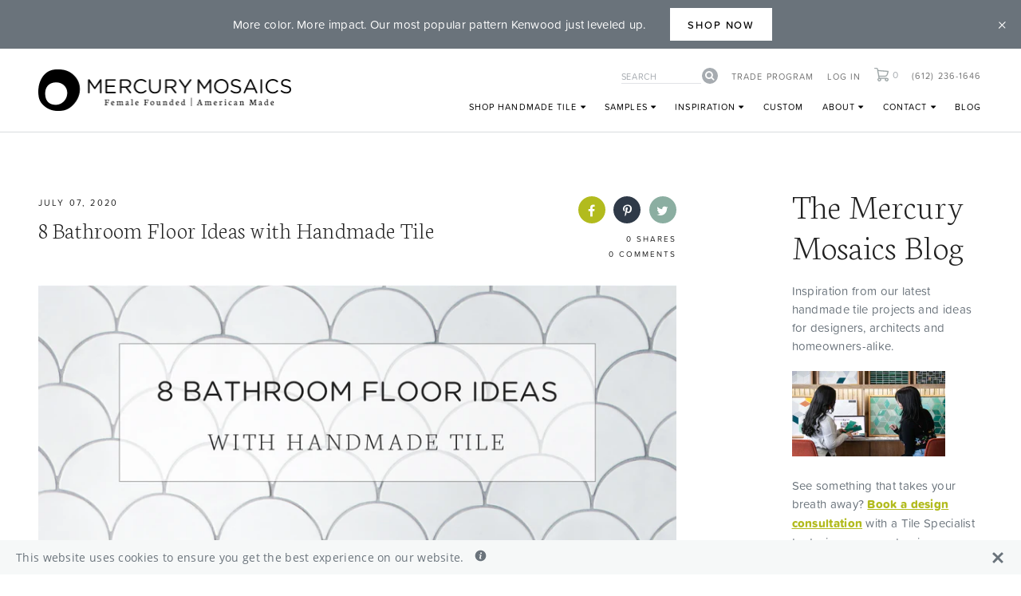

--- FILE ---
content_type: text/html; charset=utf-8
request_url: https://mercurymosaics.com/blogs/news/8-bathroom-floor-ideas-with-handmade-tile?_pos=4&_sid=14184d642&_ss=r
body_size: 53444
content:

<!doctype html>
<!--[if IE 9]> <html class="ie9 no-js supports-no-cookies" lang="en"> <![endif]-->
<!--[if (gt IE 9)|!(IE)]><!--> <html class="no-js supports-no-cookies" lang="en"> <!--<![endif]-->
<head>
  <meta name="google-site-verification" content="YDBnlAR2-GgvrqpMuzzRaLNm8u7l3u5kfJrCKdAegSs" />
  <meta charset="utf-8">
  <meta http-equiv="X-UA-Compatible" content="IE=edge">
  <meta name="viewport" content="width=device-width,initial-scale=1">
  <meta name="theme-color" content="">
  <!-- crazy egg -->
  <script type="text/javascript" src="//script.crazyegg.com/pages/scripts/0120/1481.js" async="async" ></script>
  
  
  <link rel="canonical" href="https://mercurymosaics.com/blogs/news/8-bathroom-floor-ideas-with-handmade-tile">

  
    <link rel="shortcut icon" href="//mercurymosaics.com/cdn/shop/files/mm_favicon_32x32.png?v=1736810128" type="image/png">
  

  
  <title>
    8 Decorative Bathroom Floor Tile Ideas with Handmade Tile
    
    
    
      &ndash; Mercury Mosaics
    
  </title>

  
    <meta name="description" content="Whether it&#39;s a small powder room or master bathroom, bathroom floor tile can make a big statement! See 8 decorative bathroom floor tile ideas on our blog.">
  

  

  
<meta property="og:site_name" content="Mercury Mosaics">
<meta property="og:url" content="https://mercurymosaics.com/blogs/news/8-bathroom-floor-ideas-with-handmade-tile">
<meta property="og:title" content="8 Bathroom Floor Ideas with Handmade Tile">
<meta property="og:type" content="article">
<meta property="og:description" content="Bathroom floor tile can make a big statement (if you want it to). Whether it's a small powder room or a master bathroom, tile flooring sets the tone and foundation of the whole space. Here are 8 decorative bathroom floor tile ideas with handmade tile that will have you itching for your next home improvement project...
1. Emerald Diamond Floor
These glossy green diamond tiles are sure to dazzle any eyes laid upon them. This fabulous floor combines two of our favorite glazes: 75 Emerald and 47 Vermont Pine. Since our tiles are made by human hands, each tile is perfectly imperfect, meaning that the shade or hue is slightly different from one to the next. This character is what created this magical bathroom floor filled with personality.
Learn more about our favorite green glazes in our blog "Our 3 Most Popular Glossy Green Glazes"
Medium Diamonds - 47 Vermont Pine, 75 Emerald.
2. Monochromatic Shower Floor
If an airy mid-century modern style is your vibe, then this shower floor is right up your alley. These monochromatic Small Moroccan Fish Scales are the perfect focal point to an otherwise minimalistic space. This blend of glazes has proven itself to flawlessly fit into homes that embrace a white and grey interior - so much so that you can order them straight from our online store!
For more on this project, visit our blog "Shower Floor with Bright Spring Colors"
Small Moroccan Fish Scales: 1064 Baby Blue, 45W My Blue Heaven, 43 Robin's EggPhotography: Whitney Hawkins 
3. Wavy Cobalt Floor
Make waves with our Morocco inspired Wave Pattern that will have all of your guests in awe. This deep cobalt blue Moroccan Fish Scales is not only stunning but will hide any footprints or dirt on your bathroom floor. When tiling in a unique and eye-catching pattern, chances are those un-wanted scuff marks and paw prints will go unnoticed to the naked eye.
For more ways to create patterns with standard tile, visit our blog "Simple Ways to Create Patterns with Standard Tile"
Medium Moroccan Fish Scales in Wave Pattern – 21R CobaltPhotography - Allen Craig Interiors
4. Single-Hued Hexagon Floor

Keep it sweet and simple with a single-hued Small Hexagon floor tile. For this classy and chic project, we used our 1036W Bluegrass glaze color, which is rich in tone and high in variation. This glossy glaze will show off it's deep teal tones leaving your bathroom in bohemian bliss. Pair it with brass hardware and cute slippers for extra style points!
For more Hexagon floor ideas, visit our blog "9 Projects to Inspire: Hexagon Floor Tile"
Small Hexagon - 1036W Bluegrass.Photo: @thechloeconspiracy 
5. Floor to Wall Tile 
We've said it before and we'll say it again - two tiled surfaces are better than one! The best part about two tiled surfaces is that you have two times the space to get creative with shapes and colors. Choose from 12 different shapes, multiple patterns within those shapes, and 48 glaze colors. The options are endless! 
For more inspiring projects, visit our blog "Floor to Wall Tile Transition Ideas"
Large Moroccan Fish Scales - 12R Blue Bell, Small Penny Rounds - 11 Deco White, 130 White. 
6. Hexagon Flower Pattern Floor
What better way to welcome in Spring and Summer than with a floral floor? Vintage meets modern with this posh and polished hexagon flower pattern. Sapphire Blue Subway Tile combined with our Hexagon Flower Tile transformed this project from a small bathroom into a master bath. 

For more on this project, head over to our blog "Stunning Sapphire Blue Tile Design for a Small Bathroom"
3"x8" Subway Tile - 23 Sapphire Blue. Small Hexagon Flower Pattern - 130 White, 45R My Blue Heaven, 23 Sapphire BluePhotography - Pencil Shavings
7. Quilt Pattern Floor
Another option to get that desirable retro meets modern vibe is with our Quilt Pattern. This combination of triangles and squares takes Mid-Century Modern design to the next level. Play with whites, greys, and mustard yellows to create your perfect MCM palette. Even your pup will love it!

For more pattern inspiration, visit our blog "10 ways to Create Geometric Patterns with Ceramic Tile"
3" Triangles - 815W Light Grey, 301 Marshmallow, 5 Tiger Tail. 4" Triangles- 155 Steel, 301 Marshmallow, 366 Satin Black. 
8. Matte Marshmallow Floor
We're all for getting our clients to think outside the box when it comes to handmade tile. We take pride in being a creative and forward thinking company so it's only natural that we want our tile to represent that. If you're not keen on color, how about try a different finish? These dreamy matte Marshmallow Moroccan Fish Scales will have you feeling like you're walking on clouds.
For more matte finishing options, visit our blog "Chic Matte &amp; Satin Tile Finishes" 
Large Moroccan Fish Scales - 301 Marshmallow

Order tile samples to see, touch, and fall in love with our handmade tiles in person. We would also love to hear what inspires you! Tell us more about your future project and get the ball rolling. 
The post 8 Bathroom Floor Ideas with Handmade Tile appeared first on Artisan Tile Company: Handmade Ceramic Tiles by Mercury Mosaics."><meta property="og:image" content="http://mercurymosaics.com/cdn/shop/articles/8BathroomFloorIdeas_1024x1024.jpg?v=1591905312">
<meta property="og:image:secure_url" content="https://mercurymosaics.com/cdn/shop/articles/8BathroomFloorIdeas_1024x1024.jpg?v=1591905312">

<meta name="twitter:site" content="@MercuryMosaics">
<meta name="twitter:card" content="summary_large_image">
<meta name="twitter:title" content="8 Bathroom Floor Ideas with Handmade Tile">
<meta name="twitter:description" content="Bathroom floor tile can make a big statement (if you want it to). Whether it's a small powder room or a master bathroom, tile flooring sets the tone and foundation of the whole space. Here are 8 decorative bathroom floor tile ideas with handmade tile that will have you itching for your next home improvement project...
1. Emerald Diamond Floor
These glossy green diamond tiles are sure to dazzle any eyes laid upon them. This fabulous floor combines two of our favorite glazes: 75 Emerald and 47 Vermont Pine. Since our tiles are made by human hands, each tile is perfectly imperfect, meaning that the shade or hue is slightly different from one to the next. This character is what created this magical bathroom floor filled with personality.
Learn more about our favorite green glazes in our blog "Our 3 Most Popular Glossy Green Glazes"
Medium Diamonds - 47 Vermont Pine, 75 Emerald.
2. Monochromatic Shower Floor
If an airy mid-century modern style is your vibe, then this shower floor is right up your alley. These monochromatic Small Moroccan Fish Scales are the perfect focal point to an otherwise minimalistic space. This blend of glazes has proven itself to flawlessly fit into homes that embrace a white and grey interior - so much so that you can order them straight from our online store!
For more on this project, visit our blog "Shower Floor with Bright Spring Colors"
Small Moroccan Fish Scales: 1064 Baby Blue, 45W My Blue Heaven, 43 Robin's EggPhotography: Whitney Hawkins 
3. Wavy Cobalt Floor
Make waves with our Morocco inspired Wave Pattern that will have all of your guests in awe. This deep cobalt blue Moroccan Fish Scales is not only stunning but will hide any footprints or dirt on your bathroom floor. When tiling in a unique and eye-catching pattern, chances are those un-wanted scuff marks and paw prints will go unnoticed to the naked eye.
For more ways to create patterns with standard tile, visit our blog "Simple Ways to Create Patterns with Standard Tile"
Medium Moroccan Fish Scales in Wave Pattern – 21R CobaltPhotography - Allen Craig Interiors
4. Single-Hued Hexagon Floor

Keep it sweet and simple with a single-hued Small Hexagon floor tile. For this classy and chic project, we used our 1036W Bluegrass glaze color, which is rich in tone and high in variation. This glossy glaze will show off it's deep teal tones leaving your bathroom in bohemian bliss. Pair it with brass hardware and cute slippers for extra style points!
For more Hexagon floor ideas, visit our blog "9 Projects to Inspire: Hexagon Floor Tile"
Small Hexagon - 1036W Bluegrass.Photo: @thechloeconspiracy 
5. Floor to Wall Tile 
We've said it before and we'll say it again - two tiled surfaces are better than one! The best part about two tiled surfaces is that you have two times the space to get creative with shapes and colors. Choose from 12 different shapes, multiple patterns within those shapes, and 48 glaze colors. The options are endless! 
For more inspiring projects, visit our blog "Floor to Wall Tile Transition Ideas"
Large Moroccan Fish Scales - 12R Blue Bell, Small Penny Rounds - 11 Deco White, 130 White. 
6. Hexagon Flower Pattern Floor
What better way to welcome in Spring and Summer than with a floral floor? Vintage meets modern with this posh and polished hexagon flower pattern. Sapphire Blue Subway Tile combined with our Hexagon Flower Tile transformed this project from a small bathroom into a master bath. 

For more on this project, head over to our blog "Stunning Sapphire Blue Tile Design for a Small Bathroom"
3"x8" Subway Tile - 23 Sapphire Blue. Small Hexagon Flower Pattern - 130 White, 45R My Blue Heaven, 23 Sapphire BluePhotography - Pencil Shavings
7. Quilt Pattern Floor
Another option to get that desirable retro meets modern vibe is with our Quilt Pattern. This combination of triangles and squares takes Mid-Century Modern design to the next level. Play with whites, greys, and mustard yellows to create your perfect MCM palette. Even your pup will love it!

For more pattern inspiration, visit our blog "10 ways to Create Geometric Patterns with Ceramic Tile"
3" Triangles - 815W Light Grey, 301 Marshmallow, 5 Tiger Tail. 4" Triangles- 155 Steel, 301 Marshmallow, 366 Satin Black. 
8. Matte Marshmallow Floor
We're all for getting our clients to think outside the box when it comes to handmade tile. We take pride in being a creative and forward thinking company so it's only natural that we want our tile to represent that. If you're not keen on color, how about try a different finish? These dreamy matte Marshmallow Moroccan Fish Scales will have you feeling like you're walking on clouds.
For more matte finishing options, visit our blog "Chic Matte &amp; Satin Tile Finishes" 
Large Moroccan Fish Scales - 301 Marshmallow

Order tile samples to see, touch, and fall in love with our handmade tiles in person. We would also love to hear what inspires you! Tell us more about your future project and get the ball rolling. 
The post 8 Bathroom Floor Ideas with Handmade Tile appeared first on Artisan Tile Company: Handmade Ceramic Tiles by Mercury Mosaics.">


  <link href="https://cloud.typography.com/6330714/7625192/css/fonts.css" rel="stylesheet" type="text/css" media="all" />
  <link href="https://use.typekit.net/zls0ifl.css" rel="stylesheet" type="text/css" media="all" />
  
  <style>
  @font-face {
    font-family: 'Neuton-Regular';
    src: url('//mercurymosaics.com/cdn/shop/t/81/assets/neuton-regular-webfont.woff2?v=97478950803215007981766066859') format('woff2'),
         url('//mercurymosaics.com/cdn/shop/t/81/assets/neuton-regular-webfont.woff?v=12958796915737656341766066859') format('woff');
    font-weight: normal;
    font-style: normal;
  }
  @font-face {
    font-family: 'Neuton';
    src: url('//mercurymosaics.com/cdn/shop/t/81/assets/neuton-extralight-webfont.woff2?v=184248562011172333631766066859') format('woff2'),
         url('//mercurymosaics.com/cdn/shop/t/81/assets/neuton-extralight-webfont.woff?v=178685949638977282661766066859') format('woff');
    font-weight: 200;
    font-style: normal;
  }
  @font-face {
    font-family: 'Neuton';
    src: url('//mercurymosaics.com/cdn/shop/t/81/assets/neuton-light-webfont.woff2?v=70052188850353766171766066859') format('woff2'),
         url('//mercurymosaics.com/cdn/shop/t/81/assets/neuton-light-webfont.woff?v=10544912358057231131766066859') format('woff');
    font-weight: 300;
    font-style: normal;
  }
  </style>
  
  
  <style>
  @font-face {
    font-family: 'FontAwesome';
    src: url('//mercurymosaics.com/cdn/shop/t/81/assets/fontawesome-webfont.eot?v=27653591633895088991766066859?v=4.6.3');
    src: url('//mercurymosaics.com/cdn/shop/t/81/assets/fontawesome-webfont.eot?v=27653591633895088991766066859?#iefix&v=4.6.3') format('embedded-opentype'), url('//mercurymosaics.com/cdn/shop/t/81/assets/fontawesome-webfont.woff2?v=92687554370256573971766066859?v=4.6.3') format('woff2'), url('//mercurymosaics.com/cdn/shop/t/81/assets/fontawesome-webfont.woff?v=135656766985270248011766066859?v=4.6.3') format('woff'), url('//mercurymosaics.com/cdn/shop/t/81/assets/fontawesome-webfont.ttf?v=38559600735332494681766066859?v=4.6.3') format('truetype'), url('//mercurymosaics.com/cdn/shop/t/81/assets/fontawesome-webfont.svg?v=165101685860473394641766066859?v=4.6.3#fontawesomeregular') format('svg');
    font-weight: normal;
    font-style: normal;
  }
  </style>
  <link href="//mercurymosaics.com/cdn/shop/t/81/assets/font-awesome.min.css?v=2273748889340573731766066859" rel="stylesheet" type="text/css" media="all" />
  
  <link rel="stylesheet" href="https://cdn.jsdelivr.net/npm/@fancyapps/ui@4.0/dist/fancybox.css" />
  
  <link href="//mercurymosaics.com/cdn/shop/t/81/assets/theme.css?v=115283203287056878131769111991" rel="stylesheet" type="text/css" media="all" />
  <link href="//mercurymosaics.com/cdn/shop/t/81/assets/theme-updates.css?v=11910036242554077961767738227" rel="stylesheet" type="text/css" media="all" />
  <script src="//mercurymosaics.com/cdn/shop/t/81/assets/theme-updates.js?v=8267460885938390951766066859" type="text/javascript"></script>

  

  <script type='text/javascript' src='//platform-api.sharethis.com/js/sharethis.js#property=5a61f5d397183f00138423bc&product=sop' async='async'></script>
  <script>
    document.documentElement.className = document.documentElement.className.replace('no-js', 'js');

    window.theme = {
      strings: {
        addToCart: "Add to Cart",
        soldOut: "Sold Out",
        unavailable: "Unavailable"
      },
      moneyFormat: "${{amount}}"
    };
  </script>
  
  <script>
    let url = window.location.href;

    if (url.includes('/collections/all')) {
        location.href = '/collections/handmade-tiles-patterns';
    }

    if (url.includes('/collections/4x4-sheeted-subway-tile')) {
        location.href = '/collections/checkerboard-tile';
    }

    if (url.includes('/collections/1x6-bullnose')) {
        location.href = '/collections/bullnose-tile';
    }

    if (url.includes('/collections/color-chips')) {
        location.href = '/pages/color-palette';
    }
</script>

  

  

  <!--[if (gt IE 9)|!(IE)]><!--><script src="//mercurymosaics.com/cdn/shop/t/81/assets/vendor.js?v=72843680217830720351766066859" defer="defer"></script><!--<![endif]-->
  <!--[if lt IE 9]><script src="//mercurymosaics.com/cdn/shop/t/81/assets/vendor.js?v=72843680217830720351766066859"></script><![endif]-->

  <link href="//mercurymosaics.com/cdn/shop/t/81/assets/selectric.css?v=14721162655419759241766066859" rel="stylesheet" type="text/css" media="all" />
  <script src="//mercurymosaics.com/cdn/shop/t/81/assets/jquery.selectric.min.js?v=16869610865725196231766066859" defer="defer"></script>
  
  
  
  <script src="https://smarteucookiebanner.upsell-apps.com/gdpr_adapter.js?shop=mercurymosaics.myshopify.com" type="application/javascript"></script>
  <script>window.performance && window.performance.mark && window.performance.mark('shopify.content_for_header.start');</script><meta name="google-site-verification" content="fX5jGiuIdjC9Jps1YHIgOMNnXjcPOcYs3Rm8T2SVMsI">
<meta id="shopify-digital-wallet" name="shopify-digital-wallet" content="/24408571/digital_wallets/dialog">
<meta name="shopify-checkout-api-token" content="422faf8960a59a680a71b6f2c21696d9">
<meta id="in-context-paypal-metadata" data-shop-id="24408571" data-venmo-supported="false" data-environment="production" data-locale="en_US" data-paypal-v4="true" data-currency="USD">
<link rel="alternate" type="application/atom+xml" title="Feed" href="/blogs/news.atom" />
<script async="async" src="/checkouts/internal/preloads.js?locale=en-US"></script>
<link rel="preconnect" href="https://shop.app" crossorigin="anonymous">
<script async="async" src="https://shop.app/checkouts/internal/preloads.js?locale=en-US&shop_id=24408571" crossorigin="anonymous"></script>
<script id="apple-pay-shop-capabilities" type="application/json">{"shopId":24408571,"countryCode":"US","currencyCode":"USD","merchantCapabilities":["supports3DS"],"merchantId":"gid:\/\/shopify\/Shop\/24408571","merchantName":"Mercury Mosaics","requiredBillingContactFields":["postalAddress","email","phone"],"requiredShippingContactFields":["postalAddress","email","phone"],"shippingType":"shipping","supportedNetworks":["visa","masterCard","amex","discover","elo","jcb"],"total":{"type":"pending","label":"Mercury Mosaics","amount":"1.00"},"shopifyPaymentsEnabled":true,"supportsSubscriptions":true}</script>
<script id="shopify-features" type="application/json">{"accessToken":"422faf8960a59a680a71b6f2c21696d9","betas":["rich-media-storefront-analytics"],"domain":"mercurymosaics.com","predictiveSearch":true,"shopId":24408571,"locale":"en"}</script>
<script>var Shopify = Shopify || {};
Shopify.shop = "mercurymosaics.myshopify.com";
Shopify.locale = "en";
Shopify.currency = {"active":"USD","rate":"1.0"};
Shopify.country = "US";
Shopify.theme = {"name":"Mercury Mosaics 1.3 - Variants Update","id":171304779799,"schema_name":"Slate","schema_version":"0.11.0","theme_store_id":null,"role":"main"};
Shopify.theme.handle = "null";
Shopify.theme.style = {"id":null,"handle":null};
Shopify.cdnHost = "mercurymosaics.com/cdn";
Shopify.routes = Shopify.routes || {};
Shopify.routes.root = "/";</script>
<script type="module">!function(o){(o.Shopify=o.Shopify||{}).modules=!0}(window);</script>
<script>!function(o){function n(){var o=[];function n(){o.push(Array.prototype.slice.apply(arguments))}return n.q=o,n}var t=o.Shopify=o.Shopify||{};t.loadFeatures=n(),t.autoloadFeatures=n()}(window);</script>
<script>
  window.ShopifyPay = window.ShopifyPay || {};
  window.ShopifyPay.apiHost = "shop.app\/pay";
  window.ShopifyPay.redirectState = null;
</script>
<script id="shop-js-analytics" type="application/json">{"pageType":"article"}</script>
<script defer="defer" async type="module" src="//mercurymosaics.com/cdn/shopifycloud/shop-js/modules/v2/client.init-shop-cart-sync_BT-GjEfc.en.esm.js"></script>
<script defer="defer" async type="module" src="//mercurymosaics.com/cdn/shopifycloud/shop-js/modules/v2/chunk.common_D58fp_Oc.esm.js"></script>
<script defer="defer" async type="module" src="//mercurymosaics.com/cdn/shopifycloud/shop-js/modules/v2/chunk.modal_xMitdFEc.esm.js"></script>
<script type="module">
  await import("//mercurymosaics.com/cdn/shopifycloud/shop-js/modules/v2/client.init-shop-cart-sync_BT-GjEfc.en.esm.js");
await import("//mercurymosaics.com/cdn/shopifycloud/shop-js/modules/v2/chunk.common_D58fp_Oc.esm.js");
await import("//mercurymosaics.com/cdn/shopifycloud/shop-js/modules/v2/chunk.modal_xMitdFEc.esm.js");

  window.Shopify.SignInWithShop?.initShopCartSync?.({"fedCMEnabled":true,"windoidEnabled":true});

</script>
<script>
  window.Shopify = window.Shopify || {};
  if (!window.Shopify.featureAssets) window.Shopify.featureAssets = {};
  window.Shopify.featureAssets['shop-js'] = {"shop-cart-sync":["modules/v2/client.shop-cart-sync_DZOKe7Ll.en.esm.js","modules/v2/chunk.common_D58fp_Oc.esm.js","modules/v2/chunk.modal_xMitdFEc.esm.js"],"init-fed-cm":["modules/v2/client.init-fed-cm_B6oLuCjv.en.esm.js","modules/v2/chunk.common_D58fp_Oc.esm.js","modules/v2/chunk.modal_xMitdFEc.esm.js"],"shop-cash-offers":["modules/v2/client.shop-cash-offers_D2sdYoxE.en.esm.js","modules/v2/chunk.common_D58fp_Oc.esm.js","modules/v2/chunk.modal_xMitdFEc.esm.js"],"shop-login-button":["modules/v2/client.shop-login-button_QeVjl5Y3.en.esm.js","modules/v2/chunk.common_D58fp_Oc.esm.js","modules/v2/chunk.modal_xMitdFEc.esm.js"],"pay-button":["modules/v2/client.pay-button_DXTOsIq6.en.esm.js","modules/v2/chunk.common_D58fp_Oc.esm.js","modules/v2/chunk.modal_xMitdFEc.esm.js"],"shop-button":["modules/v2/client.shop-button_DQZHx9pm.en.esm.js","modules/v2/chunk.common_D58fp_Oc.esm.js","modules/v2/chunk.modal_xMitdFEc.esm.js"],"avatar":["modules/v2/client.avatar_BTnouDA3.en.esm.js"],"init-windoid":["modules/v2/client.init-windoid_CR1B-cfM.en.esm.js","modules/v2/chunk.common_D58fp_Oc.esm.js","modules/v2/chunk.modal_xMitdFEc.esm.js"],"init-shop-for-new-customer-accounts":["modules/v2/client.init-shop-for-new-customer-accounts_C_vY_xzh.en.esm.js","modules/v2/client.shop-login-button_QeVjl5Y3.en.esm.js","modules/v2/chunk.common_D58fp_Oc.esm.js","modules/v2/chunk.modal_xMitdFEc.esm.js"],"init-shop-email-lookup-coordinator":["modules/v2/client.init-shop-email-lookup-coordinator_BI7n9ZSv.en.esm.js","modules/v2/chunk.common_D58fp_Oc.esm.js","modules/v2/chunk.modal_xMitdFEc.esm.js"],"init-shop-cart-sync":["modules/v2/client.init-shop-cart-sync_BT-GjEfc.en.esm.js","modules/v2/chunk.common_D58fp_Oc.esm.js","modules/v2/chunk.modal_xMitdFEc.esm.js"],"shop-toast-manager":["modules/v2/client.shop-toast-manager_DiYdP3xc.en.esm.js","modules/v2/chunk.common_D58fp_Oc.esm.js","modules/v2/chunk.modal_xMitdFEc.esm.js"],"init-customer-accounts":["modules/v2/client.init-customer-accounts_D9ZNqS-Q.en.esm.js","modules/v2/client.shop-login-button_QeVjl5Y3.en.esm.js","modules/v2/chunk.common_D58fp_Oc.esm.js","modules/v2/chunk.modal_xMitdFEc.esm.js"],"init-customer-accounts-sign-up":["modules/v2/client.init-customer-accounts-sign-up_iGw4briv.en.esm.js","modules/v2/client.shop-login-button_QeVjl5Y3.en.esm.js","modules/v2/chunk.common_D58fp_Oc.esm.js","modules/v2/chunk.modal_xMitdFEc.esm.js"],"shop-follow-button":["modules/v2/client.shop-follow-button_CqMgW2wH.en.esm.js","modules/v2/chunk.common_D58fp_Oc.esm.js","modules/v2/chunk.modal_xMitdFEc.esm.js"],"checkout-modal":["modules/v2/client.checkout-modal_xHeaAweL.en.esm.js","modules/v2/chunk.common_D58fp_Oc.esm.js","modules/v2/chunk.modal_xMitdFEc.esm.js"],"shop-login":["modules/v2/client.shop-login_D91U-Q7h.en.esm.js","modules/v2/chunk.common_D58fp_Oc.esm.js","modules/v2/chunk.modal_xMitdFEc.esm.js"],"lead-capture":["modules/v2/client.lead-capture_BJmE1dJe.en.esm.js","modules/v2/chunk.common_D58fp_Oc.esm.js","modules/v2/chunk.modal_xMitdFEc.esm.js"],"payment-terms":["modules/v2/client.payment-terms_Ci9AEqFq.en.esm.js","modules/v2/chunk.common_D58fp_Oc.esm.js","modules/v2/chunk.modal_xMitdFEc.esm.js"]};
</script>
<script>(function() {
  var isLoaded = false;
  function asyncLoad() {
    if (isLoaded) return;
    isLoaded = true;
    var urls = ["https:\/\/smarteucookiebanner.upsell-apps.com\/script_tag.js?shop=mercurymosaics.myshopify.com","https:\/\/shopify.covet.pics\/covet-pics-widget-inject.js?shop=mercurymosaics.myshopify.com","https:\/\/cdn.kilatechapps.com\/media\/ipcountryredirect\/24408571.min.js?shop=mercurymosaics.myshopify.com","https:\/\/loox.io\/widget\/Vk-q8tEilh\/loox.1646414393817.js?shop=mercurymosaics.myshopify.com","https:\/\/cdn.s3.pop-convert.com\/pcjs.production.min.js?unique_id=mercurymosaics.myshopify.com\u0026shop=mercurymosaics.myshopify.com","https:\/\/script.pop-convert.com\/new-micro\/production.pc.min.js?unique_id=mercurymosaics.myshopify.com\u0026shop=mercurymosaics.myshopify.com"];
    for (var i = 0; i < urls.length; i++) {
      var s = document.createElement('script');
      s.type = 'text/javascript';
      s.async = true;
      s.src = urls[i];
      var x = document.getElementsByTagName('script')[0];
      x.parentNode.insertBefore(s, x);
    }
  };
  if(window.attachEvent) {
    window.attachEvent('onload', asyncLoad);
  } else {
    window.addEventListener('load', asyncLoad, false);
  }
})();</script>
<script id="__st">var __st={"a":24408571,"offset":-21600,"reqid":"08b13f5a-62f1-461c-87dc-ebee817e2818-1769127020","pageurl":"mercurymosaics.com\/blogs\/news\/8-bathroom-floor-ideas-with-handmade-tile?_pos=4\u0026_sid=14184d642\u0026_ss=r","s":"articles-385209335831","u":"f16a901215e7","p":"article","rtyp":"article","rid":385209335831};</script>
<script>window.ShopifyPaypalV4VisibilityTracking = true;</script>
<script id="captcha-bootstrap">!function(){'use strict';const t='contact',e='account',n='new_comment',o=[[t,t],['blogs',n],['comments',n],[t,'customer']],c=[[e,'customer_login'],[e,'guest_login'],[e,'recover_customer_password'],[e,'create_customer']],r=t=>t.map((([t,e])=>`form[action*='/${t}']:not([data-nocaptcha='true']) input[name='form_type'][value='${e}']`)).join(','),a=t=>()=>t?[...document.querySelectorAll(t)].map((t=>t.form)):[];function s(){const t=[...o],e=r(t);return a(e)}const i='password',u='form_key',d=['recaptcha-v3-token','g-recaptcha-response','h-captcha-response',i],f=()=>{try{return window.sessionStorage}catch{return}},m='__shopify_v',_=t=>t.elements[u];function p(t,e,n=!1){try{const o=window.sessionStorage,c=JSON.parse(o.getItem(e)),{data:r}=function(t){const{data:e,action:n}=t;return t[m]||n?{data:e,action:n}:{data:t,action:n}}(c);for(const[e,n]of Object.entries(r))t.elements[e]&&(t.elements[e].value=n);n&&o.removeItem(e)}catch(o){console.error('form repopulation failed',{error:o})}}const l='form_type',E='cptcha';function T(t){t.dataset[E]=!0}const w=window,h=w.document,L='Shopify',v='ce_forms',y='captcha';let A=!1;((t,e)=>{const n=(g='f06e6c50-85a8-45c8-87d0-21a2b65856fe',I='https://cdn.shopify.com/shopifycloud/storefront-forms-hcaptcha/ce_storefront_forms_captcha_hcaptcha.v1.5.2.iife.js',D={infoText:'Protected by hCaptcha',privacyText:'Privacy',termsText:'Terms'},(t,e,n)=>{const o=w[L][v],c=o.bindForm;if(c)return c(t,g,e,D).then(n);var r;o.q.push([[t,g,e,D],n]),r=I,A||(h.body.append(Object.assign(h.createElement('script'),{id:'captcha-provider',async:!0,src:r})),A=!0)});var g,I,D;w[L]=w[L]||{},w[L][v]=w[L][v]||{},w[L][v].q=[],w[L][y]=w[L][y]||{},w[L][y].protect=function(t,e){n(t,void 0,e),T(t)},Object.freeze(w[L][y]),function(t,e,n,w,h,L){const[v,y,A,g]=function(t,e,n){const i=e?o:[],u=t?c:[],d=[...i,...u],f=r(d),m=r(i),_=r(d.filter((([t,e])=>n.includes(e))));return[a(f),a(m),a(_),s()]}(w,h,L),I=t=>{const e=t.target;return e instanceof HTMLFormElement?e:e&&e.form},D=t=>v().includes(t);t.addEventListener('submit',(t=>{const e=I(t);if(!e)return;const n=D(e)&&!e.dataset.hcaptchaBound&&!e.dataset.recaptchaBound,o=_(e),c=g().includes(e)&&(!o||!o.value);(n||c)&&t.preventDefault(),c&&!n&&(function(t){try{if(!f())return;!function(t){const e=f();if(!e)return;const n=_(t);if(!n)return;const o=n.value;o&&e.removeItem(o)}(t);const e=Array.from(Array(32),(()=>Math.random().toString(36)[2])).join('');!function(t,e){_(t)||t.append(Object.assign(document.createElement('input'),{type:'hidden',name:u})),t.elements[u].value=e}(t,e),function(t,e){const n=f();if(!n)return;const o=[...t.querySelectorAll(`input[type='${i}']`)].map((({name:t})=>t)),c=[...d,...o],r={};for(const[a,s]of new FormData(t).entries())c.includes(a)||(r[a]=s);n.setItem(e,JSON.stringify({[m]:1,action:t.action,data:r}))}(t,e)}catch(e){console.error('failed to persist form',e)}}(e),e.submit())}));const S=(t,e)=>{t&&!t.dataset[E]&&(n(t,e.some((e=>e===t))),T(t))};for(const o of['focusin','change'])t.addEventListener(o,(t=>{const e=I(t);D(e)&&S(e,y())}));const B=e.get('form_key'),M=e.get(l),P=B&&M;t.addEventListener('DOMContentLoaded',(()=>{const t=y();if(P)for(const e of t)e.elements[l].value===M&&p(e,B);[...new Set([...A(),...v().filter((t=>'true'===t.dataset.shopifyCaptcha))])].forEach((e=>S(e,t)))}))}(h,new URLSearchParams(w.location.search),n,t,e,['guest_login'])})(!0,!0)}();</script>
<script integrity="sha256-4kQ18oKyAcykRKYeNunJcIwy7WH5gtpwJnB7kiuLZ1E=" data-source-attribution="shopify.loadfeatures" defer="defer" src="//mercurymosaics.com/cdn/shopifycloud/storefront/assets/storefront/load_feature-a0a9edcb.js" crossorigin="anonymous"></script>
<script crossorigin="anonymous" defer="defer" src="//mercurymosaics.com/cdn/shopifycloud/storefront/assets/shopify_pay/storefront-65b4c6d7.js?v=20250812"></script>
<script data-source-attribution="shopify.dynamic_checkout.dynamic.init">var Shopify=Shopify||{};Shopify.PaymentButton=Shopify.PaymentButton||{isStorefrontPortableWallets:!0,init:function(){window.Shopify.PaymentButton.init=function(){};var t=document.createElement("script");t.src="https://mercurymosaics.com/cdn/shopifycloud/portable-wallets/latest/portable-wallets.en.js",t.type="module",document.head.appendChild(t)}};
</script>
<script data-source-attribution="shopify.dynamic_checkout.buyer_consent">
  function portableWalletsHideBuyerConsent(e){var t=document.getElementById("shopify-buyer-consent"),n=document.getElementById("shopify-subscription-policy-button");t&&n&&(t.classList.add("hidden"),t.setAttribute("aria-hidden","true"),n.removeEventListener("click",e))}function portableWalletsShowBuyerConsent(e){var t=document.getElementById("shopify-buyer-consent"),n=document.getElementById("shopify-subscription-policy-button");t&&n&&(t.classList.remove("hidden"),t.removeAttribute("aria-hidden"),n.addEventListener("click",e))}window.Shopify?.PaymentButton&&(window.Shopify.PaymentButton.hideBuyerConsent=portableWalletsHideBuyerConsent,window.Shopify.PaymentButton.showBuyerConsent=portableWalletsShowBuyerConsent);
</script>
<script data-source-attribution="shopify.dynamic_checkout.cart.bootstrap">document.addEventListener("DOMContentLoaded",(function(){function t(){return document.querySelector("shopify-accelerated-checkout-cart, shopify-accelerated-checkout")}if(t())Shopify.PaymentButton.init();else{new MutationObserver((function(e,n){t()&&(Shopify.PaymentButton.init(),n.disconnect())})).observe(document.body,{childList:!0,subtree:!0})}}));
</script>
<link id="shopify-accelerated-checkout-styles" rel="stylesheet" media="screen" href="https://mercurymosaics.com/cdn/shopifycloud/portable-wallets/latest/accelerated-checkout-backwards-compat.css" crossorigin="anonymous">
<style id="shopify-accelerated-checkout-cart">
        #shopify-buyer-consent {
  margin-top: 1em;
  display: inline-block;
  width: 100%;
}

#shopify-buyer-consent.hidden {
  display: none;
}

#shopify-subscription-policy-button {
  background: none;
  border: none;
  padding: 0;
  text-decoration: underline;
  font-size: inherit;
  cursor: pointer;
}

#shopify-subscription-policy-button::before {
  box-shadow: none;
}

      </style>

<script>window.performance && window.performance.mark && window.performance.mark('shopify.content_for_header.end');</script>

<meta name="google-site-verification" content="XPbG67AYhh62XZZ_fTEx_2v_o4F4G8szkMrcp2AqEOk" />

<meta name="p:domain_verify" content="b3946c3f34649238d0483664c3cbcbab"/>

<!-- GA4 Data Layer Helper -->
<script>
window.dataLayer = window.dataLayer || [];
window.dataLayer.push({

userType: "visitor",
customer: {
id: "",
lastOrder: "",
orderCount: "",
totalSpent: "",
tags: ""
},

});
</script>


<!-- Google Tag Manager (Moved to Shopify Pixels) -->
<script>(function(w,d,s,l,i){w[l]=w[l]||[];w[l].push({'gtm.start':
new Date().getTime(),event:'gtm.js'});var f=d.getElementsByTagName(s)[0],
j=d.createElement(s),dl=l!='dataLayer'?'&l='+l:'';j.async=true;j.src=
'https://www.googletagmanager.com/gtm.js?id='+i+dl;f.parentNode.insertBefore(j,f);
})(window,document,'script','dataLayer','GTM-NGH397K');</script>
<!-- End Google Tag Manager -->



	<script>var loox_global_hash = '1768942328370';</script><style>.loox-reviews-default { max-width: 1200px; margin: 0 auto; }.loox-rating .loox-icon { color:#b2bb1e; }
:root { --lxs-rating-icon-color: #b2bb1e; }</style>
<script type="text/javascript">
  window.Rivo = window.Rivo || {};
  window.Rivo.common = window.Rivo.common || {};
  window.Rivo.common.shop = {
    permanent_domain: 'mercurymosaics.myshopify.com',
    currency: "USD",
    money_format: "${{amount}}",
    id: 24408571
  };
  

  window.Rivo.common.template = 'article';
  window.Rivo.common.cart = {};
  window.Rivo.common.vapid_public_key = "BJuXCmrtTK335SuczdNVYrGVtP_WXn4jImChm49st7K7z7e8gxSZUKk4DhUpk8j2Xpiw5G4-ylNbMKLlKkUEU98=";
  window.Rivo.global_config = {"asset_urls":{"loy":{"api_js":"https:\/\/cdn.shopify.com\/s\/files\/1\/0194\/1736\/6592\/t\/1\/assets\/ba_rivo_api.js?v=1691626568","init_js":"https:\/\/cdn.shopify.com\/s\/files\/1\/0194\/1736\/6592\/t\/1\/assets\/ba_loy_init.js?v=1691626559","referrals_js":"https:\/\/cdn.shopify.com\/s\/files\/1\/0194\/1736\/6592\/t\/1\/assets\/ba_loy_referrals.js?v=1691714516","referrals_css":"https:\/\/cdn.shopify.com\/s\/files\/1\/0194\/1736\/6592\/t\/1\/assets\/ba_loy_referrals.css?v=1690178293","widget_js":"https:\/\/cdn.shopify.com\/s\/files\/1\/0194\/1736\/6592\/t\/1\/assets\/ba_loy_widget.js?v=1691714513","widget_css":"https:\/\/cdn.shopify.com\/s\/files\/1\/0194\/1736\/6592\/t\/1\/assets\/ba_loy_widget.css?v=1691121779","page_init_js":"https:\/\/cdn.shopify.com\/s\/files\/1\/0194\/1736\/6592\/t\/1\/assets\/ba_loy_page_init.js?v=1691626562","page_widget_js":"https:\/\/cdn.shopify.com\/s\/files\/1\/0194\/1736\/6592\/t\/1\/assets\/ba_loy_page_widget.js?v=1691626563","page_widget_css":"https:\/\/cdn.shopify.com\/s\/files\/1\/0194\/1736\/6592\/t\/1\/assets\/ba_loy_page.css?v=1689377962","page_preview_js":"\/assets\/msg\/loy_page_preview.js"},"rev":{"init_js":"https:\/\/cdn.shopify.com\/s\/files\/1\/0194\/1736\/6592\/t\/1\/assets\/ba_rev_init.js?v=1689014017","display_js":"https:\/\/cdn.shopify.com\/s\/files\/1\/0194\/1736\/6592\/t\/1\/assets\/ba_rev_display.js?v=1691539285","modal_js":"https:\/\/cdn.shopify.com\/s\/files\/1\/0194\/1736\/6592\/t\/1\/assets\/ba_rev_modal.js?v=1689556472","widget_css":"https:\/\/cdn.shopify.com\/s\/files\/1\/0194\/1736\/6592\/t\/1\/assets\/ba_rev_widget.css?v=1680320455","modal_css":"https:\/\/cdn.shopify.com\/s\/files\/1\/0194\/1736\/6592\/t\/1\/assets\/ba_rev_modal.css?v=1680295707"},"pu":{"init_js":"https:\/\/cdn.shopify.com\/s\/files\/1\/0194\/1736\/6592\/t\/1\/assets\/ba_pu_init.js?v=1635877170"},"widgets":{"init_js":"https:\/\/cdn.shopify.com\/s\/files\/1\/0194\/1736\/6592\/t\/1\/assets\/ba_widget_init.js?v=1679987682","modal_js":"https:\/\/cdn.shopify.com\/s\/files\/1\/0194\/1736\/6592\/t\/1\/assets\/ba_widget_modal.js?v=1679987684","modal_css":"https:\/\/cdn.shopify.com\/s\/files\/1\/0194\/1736\/6592\/t\/1\/assets\/ba_widget_modal.css?v=1654723622"},"forms":{"init_js":"https:\/\/cdn.shopify.com\/s\/files\/1\/0194\/1736\/6592\/t\/1\/assets\/ba_forms_init.js?v=1691626566","widget_js":"https:\/\/cdn.shopify.com\/s\/files\/1\/0194\/1736\/6592\/t\/1\/assets\/ba_forms_widget.js?v=1691626567","forms_css":"https:\/\/cdn.shopify.com\/s\/files\/1\/0194\/1736\/6592\/t\/1\/assets\/ba_forms.css?v=1654711758"},"global":{"helper_js":"https:\/\/cdn.shopify.com\/s\/files\/1\/0194\/1736\/6592\/t\/1\/assets\/ba_tracking.js?v=1680229884"}},"proxy_paths":{"pop":"\/apps\/ba-pop","app_metrics":"\/apps\/ba-pop\/app_metrics","push_subscription":"\/apps\/ba-pop\/push"},"aat":["pop"],"pv":false,"sts":false,"bam":false,"batc":false,"base_money_format":"${{amount}}","loy_js_api_enabled":false,"shop":{"name":"Mercury Mosaics","domain":"mercurymosaics.com"}};

  




    window.Rivo.widgets_config = {"id":107911,"active":false,"frequency_limit_amount":2,"frequency_limit_time_unit":"days","background_image":{"position":"none"},"initial_state":{"body":"Sign up and unlock your instant discount","title":"Get 10% off your order","cta_text":"Claim Discount","show_email":true,"action_text":"Saving...","footer_text":"You are signing up to receive communication via email and can unsubscribe at any time.","dismiss_text":"No thanks","email_placeholder":"Email Address","phone_placeholder":"Phone Number","show_phone_number":false},"success_state":{"body":"Thanks for subscribing. Copy your discount code and apply to your next order.","title":"Discount Unlocked 🎉","cta_text":"Continue shopping","cta_action":"dismiss"},"closed_state":{"action":"close_widget","font_size":"20","action_text":"GET 10% OFF","display_offset":"300","display_position":"left"},"error_state":{"submit_error":"Sorry, please try again later","invalid_email":"Please enter valid email address!","error_subscribing":"Error subscribing, try again later","already_registered":"You have already registered","invalid_phone_number":"Please enter valid phone number!"},"trigger":{"delay":0},"colors":{"link_color":"#4FC3F7","sticky_bar_bg":"#C62828","cta_font_color":"#fff","body_font_color":"#000","sticky_bar_text":"#fff","background_color":"#fff","error_background":"#ffdede","error_text_color":"#ff2626","title_font_color":"#000","footer_font_color":"#bbb","dismiss_font_color":"#bbb","cta_background_color":"#000","sticky_coupon_bar_bg":"#286ef8","sticky_coupon_bar_text":"#fff"},"sticky_coupon_bar":{},"display_style":{"font":"Arial","size":"regular","align":"center"},"dismissable":true,"has_background":false,"opt_in_channels":["email"],"rules":[],"widget_css":".powered_by_rivo{\n  display: block;\n}\n.ba_widget_main_design {\n  background: #fff;\n}\n.ba_widget_content{text-align: center}\n.ba_widget_parent{\n  font-family: Arial;\n}\n.ba_widget_parent.background{\n}\n.ba_widget_left_content{\n}\n.ba_widget_right_content{\n}\n#ba_widget_cta_button:disabled{\n  background: #000cc;\n}\n#ba_widget_cta_button{\n  background: #000;\n  color: #fff;\n}\n#ba_widget_cta_button:after {\n  background: #000e0;\n}\n.ba_initial_state_title, .ba_success_state_title{\n  color: #000;\n}\n.ba_initial_state_body, .ba_success_state_body{\n  color: #000;\n}\n.ba_initial_state_dismiss_text{\n  color: #bbb;\n}\n.ba_initial_state_footer_text, .ba_initial_state_sms_agreement{\n  color: #bbb;\n}\n.ba_widget_error{\n  color: #ff2626;\n  background: #ffdede;\n}\n.ba_link_color{\n  color: #4FC3F7;\n}\n","custom_css":null,"logo":null};

</script>


<script type="text/javascript">
  

  //Global snippet for Rivo
  //this is updated automatically - do not edit manually.

  function loadScript(src, defer, done) {
    var js = document.createElement('script');
    js.src = src;
    js.defer = defer;
    js.onload = function(){done();};
    js.onerror = function(){
      done(new Error('Failed to load script ' + src));
    };
    document.head.appendChild(js);
  }

  function browserSupportsAllFeatures() {
    return window.Promise && window.fetch && window.Symbol;
  }

  if (browserSupportsAllFeatures()) {
    main();
  } else {
    loadScript('https://polyfill-fastly.net/v3/polyfill.min.js?features=Promise,fetch', true, main);
  }

  function loadAppScripts(){
     if (window.Rivo.global_config.aat.includes("loy")){
      loadScript(window.Rivo.global_config.asset_urls.loy.init_js, true, function(){});
     }

     if (window.Rivo.global_config.aat.includes("rev")){
      loadScript(window.Rivo.global_config.asset_urls.rev.init_js, true, function(){});
     }

     if (window.Rivo.global_config.aat.includes("pu")){
      loadScript(window.Rivo.global_config.asset_urls.pu.init_js, true, function(){});
     }

     if (window.Rivo.global_config.aat.includes("pop") || window.Rivo.global_config.aat.includes("pu")){
      loadScript(window.Rivo.global_config.asset_urls.widgets.init_js, true, function(){});
     }
  }

  function main(err) {
    loadScript(window.Rivo.global_config.asset_urls.global.helper_js, false, loadAppScripts);
  }
</script>


  <!-- Hotjar Tracking Code for Mercury Mosaics -->
<script>
    (function(h,o,t,j,a,r){
        h.hj=h.hj||function(){(h.hj.q=h.hj.q||[]).push(arguments)};
        h._hjSettings={hjid:3702084,hjsv:6};
        a=o.getElementsByTagName('head')[0];
        r=o.createElement('script');r.async=1;
        r.src=t+h._hjSettings.hjid+j+h._hjSettings.hjsv;
        a.appendChild(r);
    })(window,document,'https://static.hotjar.com/c/hotjar-','.js?sv=');
</script>

  <!-- Klaviyo modal styling overrides -->
<style>
    [aria-modal="true"] .klaviyo-form h1 {
        font-family: "Neuton", serif !important;
        font-size: 50px !important;
        line-height: 1 !important;
        margin-bottom: 40px !important;
    }

    [aria-modal="true"] .klaviyo-form p {
        font-size: 28px !important;
        margin-bottom: 30px !important;
    }

    [aria-modal="true"] .klaviyo-form button {
        background: #fff !important;
        border-color: #fff !important;
        color: #000 !important;
        appearance: none !important;
        display: inline-block !important;
        width: auto !important;
        text-decoration: none !important;
        text-align: center !important;
        vertical-align: middle !important;
        border: 0 !important;
        background-color: #fff !important;
        text-transform: uppercase !important;
        font-weight: 500 !important;
        line-height: 1.5 !important;
        letter-spacing: 0.15em !important;
        padding: 10px 20px 8px !important;
        border-radius: 0 !important;
        -webkit-font-smoothing: antialiased !important;
        -webkit-text-size-adjust: 100% !important;
        -webkit-transition: 300ms all !important;
        transition: 300ms all !important;
        font-size: 15px !important;
        height: auto !important;
        margin-bottom: 10px !important;
    }
</style>
  
<!-- BEGIN app block: shopify://apps/klaviyo-email-marketing-sms/blocks/klaviyo-onsite-embed/2632fe16-c075-4321-a88b-50b567f42507 -->












  <script async src="https://static.klaviyo.com/onsite/js/TXRVq3/klaviyo.js?company_id=TXRVq3"></script>
  <script>!function(){if(!window.klaviyo){window._klOnsite=window._klOnsite||[];try{window.klaviyo=new Proxy({},{get:function(n,i){return"push"===i?function(){var n;(n=window._klOnsite).push.apply(n,arguments)}:function(){for(var n=arguments.length,o=new Array(n),w=0;w<n;w++)o[w]=arguments[w];var t="function"==typeof o[o.length-1]?o.pop():void 0,e=new Promise((function(n){window._klOnsite.push([i].concat(o,[function(i){t&&t(i),n(i)}]))}));return e}}})}catch(n){window.klaviyo=window.klaviyo||[],window.klaviyo.push=function(){var n;(n=window._klOnsite).push.apply(n,arguments)}}}}();</script>

  




  <script>
    window.klaviyoReviewsProductDesignMode = false
  </script>







<!-- END app block --><!-- BEGIN app block: shopify://apps/zapiet-pickup-delivery/blocks/app-embed/5599aff0-8af1-473a-a372-ecd72a32b4d5 -->









    <style>#storePickupApp {
}</style>




<script type="text/javascript">
    var zapietTranslations = {};

    window.ZapietMethods = {"shipping":{"active":true,"enabled":true,"name":"Shipping","sort":1,"status":{"condition":"price","operator":"morethan","value":0,"enabled":true,"product_conditions":{"enabled":false,"value":"Delivery Only,Pickup Only","enable":false,"property":"tags","hide_button":false}},"button":{"type":"default","default":null,"hover":"","active":null}},"delivery":{"active":false,"enabled":false,"name":"Delivery","sort":2,"status":{"condition":"price","operator":"morethan","value":0,"enabled":true,"product_conditions":{"enabled":false,"value":"Pickup Only,Shipping Only","enable":false,"property":"tags","hide_button":false}},"button":{"type":"default","default":null,"hover":"","active":null}},"pickup":{"active":false,"enabled":true,"name":"Pickup","sort":3,"status":{"condition":"price","operator":"morethan","value":0,"enabled":true,"product_conditions":{"enabled":true,"value":"no-pickup","enable":false,"property":"tags","hide_button":false}},"button":{"type":"default","default":null,"hover":"","active":null}}}
    window.ZapietEvent = {
        listen: function(eventKey, callback) {
            if (!this.listeners) {
                this.listeners = [];
            }
            this.listeners.push({
                eventKey: eventKey,
                callback: callback
            });
        },
    };

    

    
        
        var language_settings = {"enable_app":true,"enable_geo_search_for_pickups":false,"pickup_region_filter_enabled":false,"pickup_region_filter_field":null,"currency":"USD","weight_format":"lb","pickup.enable_map":false,"delivery_validation_method":"exact_postcode_matching","base_country_name":"United States","base_country_code":"US","method_display_style":"default","default_method_display_style":"classic","date_format":"l, F j, Y","time_format":"h:i A","week_day_start":"Sun","pickup_address_format":"<span class=\"name\"><strong>{{company_name}}</strong></span><span class=\"address\">{{address_line_1}}<br />{{city}}, {{postal_code}}</span><span class=\"distance\">{{distance}}</span>{{more_information}}","rates_enabled":true,"payment_customization_enabled":false,"distance_format":"mi","enable_delivery_address_autocompletion":false,"enable_delivery_current_location":false,"enable_pickup_address_autocompletion":false,"pickup_date_picker_enabled":true,"pickup_time_picker_enabled":true,"delivery_note_enabled":false,"delivery_note_required":false,"delivery_date_picker_enabled":true,"delivery_time_picker_enabled":true,"shipping.date_picker_enabled":false,"delivery_validate_cart":false,"pickup_validate_cart":false,"gmak":"","enable_checkout_locale":true,"enable_checkout_url":true,"disable_widget_for_digital_items":false,"disable_widget_for_product_handles":"gift-card","colors":{"widget_active_background_color":null,"widget_active_border_color":null,"widget_active_icon_color":null,"widget_active_text_color":null,"widget_inactive_background_color":null,"widget_inactive_border_color":null,"widget_inactive_icon_color":null,"widget_inactive_text_color":null},"delivery_validator":{"enabled":false,"show_on_page_load":true,"sticky":true},"checkout":{"delivery":{"discount_code":"","prepopulate_shipping_address":true,"preselect_first_available_time":true},"pickup":{"discount_code":null,"prepopulate_shipping_address":true,"customer_phone_required":false,"preselect_first_location":true,"preselect_first_available_time":true},"shipping":{"discount_code":null}},"day_name_attribute_enabled":false,"methods":{"shipping":{"active":true,"enabled":true,"name":"Shipping","sort":1,"status":{"condition":"price","operator":"morethan","value":0,"enabled":true,"product_conditions":{"enabled":false,"value":"Delivery Only,Pickup Only","enable":false,"property":"tags","hide_button":false}},"button":{"type":"default","default":null,"hover":"","active":null}},"delivery":{"active":false,"enabled":false,"name":"Delivery","sort":2,"status":{"condition":"price","operator":"morethan","value":0,"enabled":true,"product_conditions":{"enabled":false,"value":"Pickup Only,Shipping Only","enable":false,"property":"tags","hide_button":false}},"button":{"type":"default","default":null,"hover":"","active":null}},"pickup":{"active":false,"enabled":true,"name":"Pickup","sort":3,"status":{"condition":"price","operator":"morethan","value":0,"enabled":true,"product_conditions":{"enabled":true,"value":"no-pickup","enable":false,"property":"tags","hide_button":false}},"button":{"type":"default","default":null,"hover":"","active":null}}},"translations":{"methods":{"shipping":"Shipping","pickup":"Pickups","delivery":"Delivery"},"calendar":{"january":"January","february":"February","march":"March","april":"April","may":"May","june":"June","july":"July","august":"August","september":"September","october":"October","november":"November","december":"December","sunday":"Sun","monday":"Mon","tuesday":"Tue","wednesday":"Wed","thursday":"Thu","friday":"Fri","saturday":"Sat","today":null,"close":null,"labelMonthNext":"Next month","labelMonthPrev":"Previous month","labelMonthSelect":"Select a month","labelYearSelect":"Select a year","and":"and","between":"between"},"pickup":{"checkout_button":"Checkout","location_label":"Choose a location.","could_not_find_location":"Sorry, we could not find your location.","datepicker_label":"Choose a date and time.","datepicker_placeholder":"Choose a date and time.","date_time_output":"{{DATE}} at {{TIME}}","location_placeholder":"Enter your postal code ...","filter_by_region_placeholder":"Filter by state/province","heading":"Store Pickup","note":null,"max_order_total":"Maximum order value for pickup is $0.00","max_order_weight":"Maximum order weight for pickup is {{ weight }}","min_order_total":"Minimum order value for pickup is $0.00","min_order_weight":"Minimum order weight for pickup is {{ weight }}","more_information":"More information","no_date_time_selected":"Please select a date & time.","no_locations_found":"Sorry, pickup is not available for your selected items.","no_locations_region":"Sorry, pickup is not available in your region.","cart_eligibility_error":"Sorry, pickup is not available for your selected items.","opening_hours":"Opening hours","locations_found":"Please select a pickup location:","dates_not_available":"Sorry, your selected items are not currently available for pickup.","checkout_error":"Please select a date and time for pickup.","location_error":"Please select a pickup location.","preselect_first_available_time":"Select a time","method_not_available":"Not available","pickup_note_label":"Please enter pickup instructions (optional)","pickup_note_label_required":"Please enter pickup instructions (required)","pickup_note_error":"Please enter pickup instructions"},"delivery":{"checkout_button":"Checkout","could_not_find_location":"Sorry, we could not find your location.","datepicker_label":"Choose a date and time.","datepicker_placeholder":"Choose a date and time.","date_time_output":"{{DATE}} between {{SLOT_START_TIME}} and {{SLOT_END_TIME}}","delivery_note_label":"Please enter delivery instructions (optional)","delivery_validator_button_label":"Go","delivery_validator_eligible_button_label":"Continue shopping","delivery_validator_eligible_content":"To start shopping just click the button below","delivery_validator_eligible_heading":"Great, we deliver to your area!","delivery_validator_error_button_label":"Continue shopping","delivery_validator_error_content":"Sorry, it looks like we have encountered an unexpected error. Please try again.","delivery_validator_error_heading":"An error occured","delivery_validator_not_eligible_button_label":"Continue shopping","delivery_validator_not_eligible_content":"You are more then welcome to continue browsing our store","delivery_validator_not_eligible_heading":"Sorry, we do not deliver to your area","delivery_validator_placeholder":"Enter your postal code ...","delivery_validator_prelude":"Do we deliver?","available":"Great! You are eligible for delivery.","heading":"Local Delivery","note":"Enter your postal code to check if you are eligible for local delivery:","max_order_total":"Maximum order value for delivery is $0.00","max_order_weight":"Maximum order weight for delivery is {{ weight }}","min_order_total":"Minimum order value for delivery is $0.00","min_order_weight":"Minimum order weight for delivery is {{ weight }}","delivery_note_error":"Please enter delivery instructions","no_date_time_selected":"Please select a date & time for delivery.","cart_eligibility_error":"Sorry, delivery is not available for your selected items.","delivery_note_label_required":"Please enter delivery instructions (required)","location_placeholder":"Enter your postal code ...","not_available":"Sorry, delivery is not available in your area.","dates_not_available":"Sorry, your selected items are not currently available for delivery.","checkout_error":"Please enter a valid zipcode and select your preferred date and time for delivery.","delivery_validator_eligible_button_link":"#","delivery_validator_not_eligible_button_link":"#","delivery_validator_error_button_link":"#","preselect_first_available_time":"Select a time","method_not_available":"Not available"},"shipping":{"checkout_button":"Checkout","datepicker_placeholder":"Choose a date.","heading":"Shipping","note":"Please click the checkout button to continue.","max_order_total":"Maximum order value for shipping is $0.00","max_order_weight":"Maximum order weight for shipping is {{ weight }}","min_order_total":"Minimum order value for shipping is $0.00","min_order_weight":"Minimum order weight for shipping is {{ weight }}","cart_eligibility_error":"Sorry, shipping is not available for your selected items.","checkout_error":"Please choose a date for shipping.","method_not_available":"Not available"},"widget":{"zapiet_id_error":"There was a problem adding the Zapiet ID to your cart","attributes_error":"There was a problem adding the attributes to your cart","no_delivery_options_available":"No delivery options are available for your products","daily_limits_modal_title":"Some items in your cart are unavailable for the selected date.","daily_limits_modal_description":"Select a different date or adjust your cart.","daily_limits_modal_close_button":"Review products","daily_limits_modal_change_date_button":"Change date","daily_limits_modal_out_of_stock_label":"Out of stock","daily_limits_modal_only_left_label":"Only {{ quantity }} left","sms_consent":"I would like to receive SMS notifications about my order updates.","no_checkout_method_error":"Please select a delivery option"},"order_status":{"pickup_details_heading":"Pickup details","pickup_details_text":"Your order will be ready for collection at our {{ Pickup-Location-Company }} location{% if Pickup-Date %} on {{ Pickup-Date | date: \"%A, %d %B\" }}{% if Pickup-Time %} at {{ Pickup-Time }}{% endif %}{% endif %}","delivery_details_heading":"Delivery details","delivery_details_text":"Your order will be delivered locally by our team{% if Delivery-Date %} on the {{ Delivery-Date | date: \"%A, %d %B\" }}{% if Delivery-Time %} between {{ Delivery-Time }}{% endif %}{% endif %}","shipping_details_heading":"Shipping details","shipping_details_text":"Your order will arrive soon{% if Shipping-Date %} on the {{ Shipping-Date | date: \"%A, %d %B\" }}{% endif %}"},"product_widget":{"title":"Delivery and pickup options:","pickup_at":"Pickup at {{ location }}","ready_for_collection":"Ready for collection from","on":"on","view_all_stores":"View all stores","pickup_not_available_item":"Pickup not available for this item","delivery_not_available_location":"Delivery not available for {{ postal_code }}","delivered_by":"Delivered by {{ date }}","delivered_today":"Delivered today","change":"Change","tomorrow":"tomorrow","today":"today","delivery_to":"Delivery to {{ postal_code }}","showing_options_for":"Showing options for {{ postal_code }}","modal_heading":"Select a store for pickup","modal_subheading":"Showing stores near {{ postal_code }}","show_opening_hours":"Show opening hours","hide_opening_hours":"Hide opening hours","closed":"Closed","input_placeholder":"Enter your postal code","input_button":"Check","input_error":"Add a postal code to check available delivery and pickup options.","pickup_available":"Pickup available","not_available":"Not available","select":"Select","selected":"Selected","find_a_store":"Find a store"},"shipping_language_code":"en","delivery_language_code":"en-AU","pickup_language_code":"en-CA"},"default_language":"en","region":"us-2","api_region":"api-us","enable_zapiet_id_all_items":false,"widget_restore_state_on_load":false,"draft_orders_enabled":false,"preselect_checkout_method":true,"widget_show_could_not_locate_div_error":true,"checkout_extension_enabled":false,"show_pickup_consent_checkbox":false,"show_delivery_consent_checkbox":false,"subscription_paused":false,"pickup_note_enabled":false,"pickup_note_required":false,"shipping_note_enabled":false,"shipping_note_required":false};
        zapietTranslations["en"] = language_settings.translations;
    

    function initializeZapietApp() {
        var products = [];

        

        window.ZapietCachedSettings = {
            cached_config: {"enable_app":true,"enable_geo_search_for_pickups":false,"pickup_region_filter_enabled":false,"pickup_region_filter_field":null,"currency":"USD","weight_format":"lb","pickup.enable_map":false,"delivery_validation_method":"exact_postcode_matching","base_country_name":"United States","base_country_code":"US","method_display_style":"default","default_method_display_style":"classic","date_format":"l, F j, Y","time_format":"h:i A","week_day_start":"Sun","pickup_address_format":"<span class=\"name\"><strong>{{company_name}}</strong></span><span class=\"address\">{{address_line_1}}<br />{{city}}, {{postal_code}}</span><span class=\"distance\">{{distance}}</span>{{more_information}}","rates_enabled":true,"payment_customization_enabled":false,"distance_format":"mi","enable_delivery_address_autocompletion":false,"enable_delivery_current_location":false,"enable_pickup_address_autocompletion":false,"pickup_date_picker_enabled":true,"pickup_time_picker_enabled":true,"delivery_note_enabled":false,"delivery_note_required":false,"delivery_date_picker_enabled":true,"delivery_time_picker_enabled":true,"shipping.date_picker_enabled":false,"delivery_validate_cart":false,"pickup_validate_cart":false,"gmak":"","enable_checkout_locale":true,"enable_checkout_url":true,"disable_widget_for_digital_items":false,"disable_widget_for_product_handles":"gift-card","colors":{"widget_active_background_color":null,"widget_active_border_color":null,"widget_active_icon_color":null,"widget_active_text_color":null,"widget_inactive_background_color":null,"widget_inactive_border_color":null,"widget_inactive_icon_color":null,"widget_inactive_text_color":null},"delivery_validator":{"enabled":false,"show_on_page_load":true,"sticky":true},"checkout":{"delivery":{"discount_code":"","prepopulate_shipping_address":true,"preselect_first_available_time":true},"pickup":{"discount_code":null,"prepopulate_shipping_address":true,"customer_phone_required":false,"preselect_first_location":true,"preselect_first_available_time":true},"shipping":{"discount_code":null}},"day_name_attribute_enabled":false,"methods":{"shipping":{"active":true,"enabled":true,"name":"Shipping","sort":1,"status":{"condition":"price","operator":"morethan","value":0,"enabled":true,"product_conditions":{"enabled":false,"value":"Delivery Only,Pickup Only","enable":false,"property":"tags","hide_button":false}},"button":{"type":"default","default":null,"hover":"","active":null}},"delivery":{"active":false,"enabled":false,"name":"Delivery","sort":2,"status":{"condition":"price","operator":"morethan","value":0,"enabled":true,"product_conditions":{"enabled":false,"value":"Pickup Only,Shipping Only","enable":false,"property":"tags","hide_button":false}},"button":{"type":"default","default":null,"hover":"","active":null}},"pickup":{"active":false,"enabled":true,"name":"Pickup","sort":3,"status":{"condition":"price","operator":"morethan","value":0,"enabled":true,"product_conditions":{"enabled":true,"value":"no-pickup","enable":false,"property":"tags","hide_button":false}},"button":{"type":"default","default":null,"hover":"","active":null}}},"translations":{"methods":{"shipping":"Shipping","pickup":"Pickups","delivery":"Delivery"},"calendar":{"january":"January","february":"February","march":"March","april":"April","may":"May","june":"June","july":"July","august":"August","september":"September","october":"October","november":"November","december":"December","sunday":"Sun","monday":"Mon","tuesday":"Tue","wednesday":"Wed","thursday":"Thu","friday":"Fri","saturday":"Sat","today":null,"close":null,"labelMonthNext":"Next month","labelMonthPrev":"Previous month","labelMonthSelect":"Select a month","labelYearSelect":"Select a year","and":"and","between":"between"},"pickup":{"checkout_button":"Checkout","location_label":"Choose a location.","could_not_find_location":"Sorry, we could not find your location.","datepicker_label":"Choose a date and time.","datepicker_placeholder":"Choose a date and time.","date_time_output":"{{DATE}} at {{TIME}}","location_placeholder":"Enter your postal code ...","filter_by_region_placeholder":"Filter by state/province","heading":"Store Pickup","note":null,"max_order_total":"Maximum order value for pickup is $0.00","max_order_weight":"Maximum order weight for pickup is {{ weight }}","min_order_total":"Minimum order value for pickup is $0.00","min_order_weight":"Minimum order weight for pickup is {{ weight }}","more_information":"More information","no_date_time_selected":"Please select a date & time.","no_locations_found":"Sorry, pickup is not available for your selected items.","no_locations_region":"Sorry, pickup is not available in your region.","cart_eligibility_error":"Sorry, pickup is not available for your selected items.","opening_hours":"Opening hours","locations_found":"Please select a pickup location:","dates_not_available":"Sorry, your selected items are not currently available for pickup.","checkout_error":"Please select a date and time for pickup.","location_error":"Please select a pickup location.","preselect_first_available_time":"Select a time","method_not_available":"Not available","pickup_note_label":"Please enter pickup instructions (optional)","pickup_note_label_required":"Please enter pickup instructions (required)","pickup_note_error":"Please enter pickup instructions"},"delivery":{"checkout_button":"Checkout","could_not_find_location":"Sorry, we could not find your location.","datepicker_label":"Choose a date and time.","datepicker_placeholder":"Choose a date and time.","date_time_output":"{{DATE}} between {{SLOT_START_TIME}} and {{SLOT_END_TIME}}","delivery_note_label":"Please enter delivery instructions (optional)","delivery_validator_button_label":"Go","delivery_validator_eligible_button_label":"Continue shopping","delivery_validator_eligible_content":"To start shopping just click the button below","delivery_validator_eligible_heading":"Great, we deliver to your area!","delivery_validator_error_button_label":"Continue shopping","delivery_validator_error_content":"Sorry, it looks like we have encountered an unexpected error. Please try again.","delivery_validator_error_heading":"An error occured","delivery_validator_not_eligible_button_label":"Continue shopping","delivery_validator_not_eligible_content":"You are more then welcome to continue browsing our store","delivery_validator_not_eligible_heading":"Sorry, we do not deliver to your area","delivery_validator_placeholder":"Enter your postal code ...","delivery_validator_prelude":"Do we deliver?","available":"Great! You are eligible for delivery.","heading":"Local Delivery","note":"Enter your postal code to check if you are eligible for local delivery:","max_order_total":"Maximum order value for delivery is $0.00","max_order_weight":"Maximum order weight for delivery is {{ weight }}","min_order_total":"Minimum order value for delivery is $0.00","min_order_weight":"Minimum order weight for delivery is {{ weight }}","delivery_note_error":"Please enter delivery instructions","no_date_time_selected":"Please select a date & time for delivery.","cart_eligibility_error":"Sorry, delivery is not available for your selected items.","delivery_note_label_required":"Please enter delivery instructions (required)","location_placeholder":"Enter your postal code ...","not_available":"Sorry, delivery is not available in your area.","dates_not_available":"Sorry, your selected items are not currently available for delivery.","checkout_error":"Please enter a valid zipcode and select your preferred date and time for delivery.","delivery_validator_eligible_button_link":"#","delivery_validator_not_eligible_button_link":"#","delivery_validator_error_button_link":"#","preselect_first_available_time":"Select a time","method_not_available":"Not available"},"shipping":{"checkout_button":"Checkout","datepicker_placeholder":"Choose a date.","heading":"Shipping","note":"Please click the checkout button to continue.","max_order_total":"Maximum order value for shipping is $0.00","max_order_weight":"Maximum order weight for shipping is {{ weight }}","min_order_total":"Minimum order value for shipping is $0.00","min_order_weight":"Minimum order weight for shipping is {{ weight }}","cart_eligibility_error":"Sorry, shipping is not available for your selected items.","checkout_error":"Please choose a date for shipping.","method_not_available":"Not available"},"widget":{"zapiet_id_error":"There was a problem adding the Zapiet ID to your cart","attributes_error":"There was a problem adding the attributes to your cart","no_delivery_options_available":"No delivery options are available for your products","daily_limits_modal_title":"Some items in your cart are unavailable for the selected date.","daily_limits_modal_description":"Select a different date or adjust your cart.","daily_limits_modal_close_button":"Review products","daily_limits_modal_change_date_button":"Change date","daily_limits_modal_out_of_stock_label":"Out of stock","daily_limits_modal_only_left_label":"Only {{ quantity }} left","sms_consent":"I would like to receive SMS notifications about my order updates.","no_checkout_method_error":"Please select a delivery option"},"order_status":{"pickup_details_heading":"Pickup details","pickup_details_text":"Your order will be ready for collection at our {{ Pickup-Location-Company }} location{% if Pickup-Date %} on {{ Pickup-Date | date: \"%A, %d %B\" }}{% if Pickup-Time %} at {{ Pickup-Time }}{% endif %}{% endif %}","delivery_details_heading":"Delivery details","delivery_details_text":"Your order will be delivered locally by our team{% if Delivery-Date %} on the {{ Delivery-Date | date: \"%A, %d %B\" }}{% if Delivery-Time %} between {{ Delivery-Time }}{% endif %}{% endif %}","shipping_details_heading":"Shipping details","shipping_details_text":"Your order will arrive soon{% if Shipping-Date %} on the {{ Shipping-Date | date: \"%A, %d %B\" }}{% endif %}"},"product_widget":{"title":"Delivery and pickup options:","pickup_at":"Pickup at {{ location }}","ready_for_collection":"Ready for collection from","on":"on","view_all_stores":"View all stores","pickup_not_available_item":"Pickup not available for this item","delivery_not_available_location":"Delivery not available for {{ postal_code }}","delivered_by":"Delivered by {{ date }}","delivered_today":"Delivered today","change":"Change","tomorrow":"tomorrow","today":"today","delivery_to":"Delivery to {{ postal_code }}","showing_options_for":"Showing options for {{ postal_code }}","modal_heading":"Select a store for pickup","modal_subheading":"Showing stores near {{ postal_code }}","show_opening_hours":"Show opening hours","hide_opening_hours":"Hide opening hours","closed":"Closed","input_placeholder":"Enter your postal code","input_button":"Check","input_error":"Add a postal code to check available delivery and pickup options.","pickup_available":"Pickup available","not_available":"Not available","select":"Select","selected":"Selected","find_a_store":"Find a store"},"shipping_language_code":"en","delivery_language_code":"en-AU","pickup_language_code":"en-CA"},"default_language":"en","region":"us-2","api_region":"api-us","enable_zapiet_id_all_items":false,"widget_restore_state_on_load":false,"draft_orders_enabled":false,"preselect_checkout_method":true,"widget_show_could_not_locate_div_error":true,"checkout_extension_enabled":false,"show_pickup_consent_checkbox":false,"show_delivery_consent_checkbox":false,"subscription_paused":false,"pickup_note_enabled":false,"pickup_note_required":false,"shipping_note_enabled":false,"shipping_note_required":false},
            shop_identifier: 'mercurymosaics.myshopify.com',
            language_code: 'en',
            checkout_url: '/cart',
            products: products,
            translations: zapietTranslations,
            customer: {
                first_name: '',
                last_name: '',
                company: '',
                address1: '',
                address2: '',
                city: '',
                province: '',
                country: '',
                zip: '',
                phone: '',
                tags: null
            }
        }

        window.Zapiet.start(window.ZapietCachedSettings, true);

        
            window.ZapietEvent.listen('widget_loaded', function() {
                // Custom JavaScript
            });
        
    }

    function loadZapietStyles(href) {
        var ss = document.createElement("link");
        ss.type = "text/css";
        ss.rel = "stylesheet";
        ss.media = "all";
        ss.href = href;
        document.getElementsByTagName("head")[0].appendChild(ss);
    }

    
        loadZapietStyles("https://cdn.shopify.com/extensions/019be05a-52b6-7172-887e-e7eb0fc23ad3/zapiet-pickup-delivery-1073/assets/storepickup.css");
        var zapietLoadScripts = {
            vendor: true,
            storepickup: true,
            pickup: true,
            delivery: false,
            shipping: true,
            pickup_map: false,
            validator: false
        };

        function zapietScriptLoaded(key) {
            zapietLoadScripts[key] = false;
            if (!Object.values(zapietLoadScripts).includes(true)) {
                initializeZapietApp();
            }
        }
    
</script>




    <script type="module" src="https://cdn.shopify.com/extensions/019be05a-52b6-7172-887e-e7eb0fc23ad3/zapiet-pickup-delivery-1073/assets/vendor.js" onload="zapietScriptLoaded('vendor')" defer></script>
    <script type="module" src="https://cdn.shopify.com/extensions/019be05a-52b6-7172-887e-e7eb0fc23ad3/zapiet-pickup-delivery-1073/assets/storepickup.js" onload="zapietScriptLoaded('storepickup')" defer></script>

    

    
        <script type="module" src="https://cdn.shopify.com/extensions/019be05a-52b6-7172-887e-e7eb0fc23ad3/zapiet-pickup-delivery-1073/assets/pickup.js" onload="zapietScriptLoaded('pickup')" defer></script>
    

    

    
        <script type="module" src="https://cdn.shopify.com/extensions/019be05a-52b6-7172-887e-e7eb0fc23ad3/zapiet-pickup-delivery-1073/assets/shipping.js" onload="zapietScriptLoaded('shipping')" defer></script>
    

    


<!-- END app block --><!-- BEGIN app block: shopify://apps/helium-customer-fields/blocks/app-embed/bab58598-3e6a-4377-aaaa-97189b15f131 -->







































<script>
  if ('CF' in window) {
    window.CF.appEmbedEnabled = true;
  } else {
    window.CF = {
      appEmbedEnabled: true,
    };
  }

  window.CF.editAccountFormId = "";
  window.CF.registrationFormId = "";
</script>

<!-- BEGIN app snippet: patch-registration-links -->







































<script>
  function patchRegistrationLinks() {
    const PATCHABLE_LINKS_SELECTOR = 'a[href*="/account/register"]';

    const search = new URLSearchParams(window.location.search);
    const checkoutUrl = search.get('checkout_url');
    const returnUrl = search.get('return_url');

    const redirectUrl = checkoutUrl || returnUrl;
    if (!redirectUrl) return;

    const registrationLinks = Array.from(document.querySelectorAll(PATCHABLE_LINKS_SELECTOR));
    registrationLinks.forEach(link => {
      const url = new URL(link.href);

      url.searchParams.set('return_url', redirectUrl);

      link.href = url.href;
    });
  }

  if (['complete', 'interactive', 'loaded'].includes(document.readyState)) {
    patchRegistrationLinks();
  } else {
    document.addEventListener('DOMContentLoaded', () => patchRegistrationLinks());
  }
</script><!-- END app snippet -->
<!-- BEGIN app snippet: patch-login-grecaptcha-conflict -->







































<script>
  // Fixes a problem where both grecaptcha and hcaptcha response fields are included in the /account/login form submission
  // resulting in a 404 on the /challenge page.
  // This is caused by our triggerShopifyRecaptchaLoad function in initialize-forms.liquid.ejs
  // The fix itself just removes the unnecessary g-recaptcha-response input

  function patchLoginGrecaptchaConflict() {
    Array.from(document.querySelectorAll('form')).forEach(form => {
      form.addEventListener('submit', e => {
        const grecaptchaResponse = form.querySelector('[name="g-recaptcha-response"]');
        const hcaptchaResponse = form.querySelector('[name="h-captcha-response"]');

        if (grecaptchaResponse && hcaptchaResponse) {
          // Can't use both. Only keep hcaptcha response field.
          grecaptchaResponse.parentElement.removeChild(grecaptchaResponse);
        }
      })
    })
  }

  if (['complete', 'interactive', 'loaded'].includes(document.readyState)) {
    patchLoginGrecaptchaConflict();
  } else {
    document.addEventListener('DOMContentLoaded', () => patchLoginGrecaptchaConflict());
  }
</script><!-- END app snippet -->
<!-- BEGIN app snippet: embed-data -->





















































<script>
  window.CF.version = "5.2.1";
  window.CF.environment = 
  {
  
  "domain": "mercurymosaics.myshopify.com",
  "baseApiUrl": "https:\/\/app.customerfields.com",
  "captchaSiteKey": "6LdG408eAAAAABerjWuEftv6kv2VGlgtTHxp4DT_",
  "captchaEnabled": false,
  "proxyPath": "\/tools\/customr",
  "countries": [{"name":"Afghanistan","code":"AF"},{"name":"Åland Islands","code":"AX"},{"name":"Albania","code":"AL"},{"name":"Algeria","code":"DZ"},{"name":"Andorra","code":"AD"},{"name":"Angola","code":"AO"},{"name":"Anguilla","code":"AI"},{"name":"Antigua \u0026 Barbuda","code":"AG"},{"name":"Argentina","code":"AR","provinces":[{"name":"Buenos Aires Province","code":"B"},{"name":"Catamarca","code":"K"},{"name":"Chaco","code":"H"},{"name":"Chubut","code":"U"},{"name":"Buenos Aires (Autonomous City)","code":"C"},{"name":"Córdoba","code":"X"},{"name":"Corrientes","code":"W"},{"name":"Entre Ríos","code":"E"},{"name":"Formosa","code":"P"},{"name":"Jujuy","code":"Y"},{"name":"La Pampa","code":"L"},{"name":"La Rioja","code":"F"},{"name":"Mendoza","code":"M"},{"name":"Misiones","code":"N"},{"name":"Neuquén","code":"Q"},{"name":"Río Negro","code":"R"},{"name":"Salta","code":"A"},{"name":"San Juan","code":"J"},{"name":"San Luis","code":"D"},{"name":"Santa Cruz","code":"Z"},{"name":"Santa Fe","code":"S"},{"name":"Santiago del Estero","code":"G"},{"name":"Tierra del Fuego","code":"V"},{"name":"Tucumán","code":"T"}]},{"name":"Armenia","code":"AM"},{"name":"Aruba","code":"AW"},{"name":"Ascension Island","code":"AC"},{"name":"Australia","code":"AU","provinces":[{"name":"Australian Capital Territory","code":"ACT"},{"name":"New South Wales","code":"NSW"},{"name":"Northern Territory","code":"NT"},{"name":"Queensland","code":"QLD"},{"name":"South Australia","code":"SA"},{"name":"Tasmania","code":"TAS"},{"name":"Victoria","code":"VIC"},{"name":"Western Australia","code":"WA"}]},{"name":"Austria","code":"AT"},{"name":"Azerbaijan","code":"AZ"},{"name":"Bahamas","code":"BS"},{"name":"Bahrain","code":"BH"},{"name":"Bangladesh","code":"BD"},{"name":"Barbados","code":"BB"},{"name":"Belarus","code":"BY"},{"name":"Belgium","code":"BE"},{"name":"Belize","code":"BZ"},{"name":"Benin","code":"BJ"},{"name":"Bermuda","code":"BM"},{"name":"Bhutan","code":"BT"},{"name":"Bolivia","code":"BO"},{"name":"Bosnia \u0026 Herzegovina","code":"BA"},{"name":"Botswana","code":"BW"},{"name":"Brazil","code":"BR","provinces":[{"name":"Acre","code":"AC"},{"name":"Alagoas","code":"AL"},{"name":"Amapá","code":"AP"},{"name":"Amazonas","code":"AM"},{"name":"Bahia","code":"BA"},{"name":"Ceará","code":"CE"},{"name":"Federal District","code":"DF"},{"name":"Espírito Santo","code":"ES"},{"name":"Goiás","code":"GO"},{"name":"Maranhão","code":"MA"},{"name":"Mato Grosso","code":"MT"},{"name":"Mato Grosso do Sul","code":"MS"},{"name":"Minas Gerais","code":"MG"},{"name":"Pará","code":"PA"},{"name":"Paraíba","code":"PB"},{"name":"Paraná","code":"PR"},{"name":"Pernambuco","code":"PE"},{"name":"Piauí","code":"PI"},{"name":"Rio Grande do Norte","code":"RN"},{"name":"Rio Grande do Sul","code":"RS"},{"name":"Rio de Janeiro","code":"RJ"},{"name":"Rondônia","code":"RO"},{"name":"Roraima","code":"RR"},{"name":"Santa Catarina","code":"SC"},{"name":"São Paulo","code":"SP"},{"name":"Sergipe","code":"SE"},{"name":"Tocantins","code":"TO"}]},{"name":"British Indian Ocean Territory","code":"IO"},{"name":"British Virgin Islands","code":"VG"},{"name":"Brunei","code":"BN"},{"name":"Bulgaria","code":"BG"},{"name":"Burkina Faso","code":"BF"},{"name":"Burundi","code":"BI"},{"name":"Cambodia","code":"KH"},{"name":"Cameroon","code":"CM"},{"name":"Canada","code":"CA","provinces":[{"name":"Alberta","code":"AB"},{"name":"British Columbia","code":"BC"},{"name":"Manitoba","code":"MB"},{"name":"New Brunswick","code":"NB"},{"name":"Newfoundland and Labrador","code":"NL"},{"name":"Northwest Territories","code":"NT"},{"name":"Nova Scotia","code":"NS"},{"name":"Nunavut","code":"NU"},{"name":"Ontario","code":"ON"},{"name":"Prince Edward Island","code":"PE"},{"name":"Quebec","code":"QC"},{"name":"Saskatchewan","code":"SK"},{"name":"Yukon","code":"YT"}]},{"name":"Cape Verde","code":"CV"},{"name":"Caribbean Netherlands","code":"BQ"},{"name":"Cayman Islands","code":"KY"},{"name":"Central African Republic","code":"CF"},{"name":"Chad","code":"TD"},{"name":"Chile","code":"CL","provinces":[{"name":"Arica y Parinacota","code":"AP"},{"name":"Tarapacá","code":"TA"},{"name":"Antofagasta","code":"AN"},{"name":"Atacama","code":"AT"},{"name":"Coquimbo","code":"CO"},{"name":"Valparaíso","code":"VS"},{"name":"Santiago Metropolitan","code":"RM"},{"name":"Libertador General Bernardo O’Higgins","code":"LI"},{"name":"Maule","code":"ML"},{"name":"Ñuble","code":"NB"},{"name":"Bío Bío","code":"BI"},{"name":"Araucanía","code":"AR"},{"name":"Los Ríos","code":"LR"},{"name":"Los Lagos","code":"LL"},{"name":"Aysén","code":"AI"},{"name":"Magallanes Region","code":"MA"}]},{"name":"China","code":"CN","provinces":[{"name":"Anhui","code":"AH"},{"name":"Beijing","code":"BJ"},{"name":"Chongqing","code":"CQ"},{"name":"Fujian","code":"FJ"},{"name":"Gansu","code":"GS"},{"name":"Guangdong","code":"GD"},{"name":"Guangxi","code":"GX"},{"name":"Guizhou","code":"GZ"},{"name":"Hainan","code":"HI"},{"name":"Hebei","code":"HE"},{"name":"Heilongjiang","code":"HL"},{"name":"Henan","code":"HA"},{"name":"Hubei","code":"HB"},{"name":"Hunan","code":"HN"},{"name":"Inner Mongolia","code":"NM"},{"name":"Jiangsu","code":"JS"},{"name":"Jiangxi","code":"JX"},{"name":"Jilin","code":"JL"},{"name":"Liaoning","code":"LN"},{"name":"Ningxia","code":"NX"},{"name":"Qinghai","code":"QH"},{"name":"Shaanxi","code":"SN"},{"name":"Shandong","code":"SD"},{"name":"Shanghai","code":"SH"},{"name":"Shanxi","code":"SX"},{"name":"Sichuan","code":"SC"},{"name":"Tianjin","code":"TJ"},{"name":"Xinjiang","code":"XJ"},{"name":"Tibet","code":"YZ"},{"name":"Yunnan","code":"YN"},{"name":"Zhejiang","code":"ZJ"}]},{"name":"Christmas Island","code":"CX"},{"name":"Cocos (Keeling) Islands","code":"CC"},{"name":"Colombia","code":"CO","provinces":[{"name":"Capital District","code":"DC"},{"name":"Amazonas","code":"AMA"},{"name":"Antioquia","code":"ANT"},{"name":"Arauca","code":"ARA"},{"name":"Atlántico","code":"ATL"},{"name":"Bolívar","code":"BOL"},{"name":"Boyacá","code":"BOY"},{"name":"Caldas","code":"CAL"},{"name":"Caquetá","code":"CAQ"},{"name":"Casanare","code":"CAS"},{"name":"Cauca","code":"CAU"},{"name":"Cesar","code":"CES"},{"name":"Chocó","code":"CHO"},{"name":"Córdoba","code":"COR"},{"name":"Cundinamarca","code":"CUN"},{"name":"Guainía","code":"GUA"},{"name":"Guaviare","code":"GUV"},{"name":"Huila","code":"HUI"},{"name":"La Guajira","code":"LAG"},{"name":"Magdalena","code":"MAG"},{"name":"Meta","code":"MET"},{"name":"Nariño","code":"NAR"},{"name":"Norte de Santander","code":"NSA"},{"name":"Putumayo","code":"PUT"},{"name":"Quindío","code":"QUI"},{"name":"Risaralda","code":"RIS"},{"name":"San Andrés \u0026 Providencia","code":"SAP"},{"name":"Santander","code":"SAN"},{"name":"Sucre","code":"SUC"},{"name":"Tolima","code":"TOL"},{"name":"Valle del Cauca","code":"VAC"},{"name":"Vaupés","code":"VAU"},{"name":"Vichada","code":"VID"}]},{"name":"Comoros","code":"KM"},{"name":"Congo - Brazzaville","code":"CG"},{"name":"Congo - Kinshasa","code":"CD"},{"name":"Cook Islands","code":"CK"},{"name":"Costa Rica","code":"CR","provinces":[{"name":"Alajuela","code":"CR-A"},{"name":"Cartago","code":"CR-C"},{"name":"Guanacaste","code":"CR-G"},{"name":"Heredia","code":"CR-H"},{"name":"Limón","code":"CR-L"},{"name":"Puntarenas","code":"CR-P"},{"name":"San José","code":"CR-SJ"}]},{"name":"Croatia","code":"HR"},{"name":"Curaçao","code":"CW"},{"name":"Cyprus","code":"CY"},{"name":"Czechia","code":"CZ"},{"name":"Côte d’Ivoire","code":"CI"},{"name":"Denmark","code":"DK"},{"name":"Djibouti","code":"DJ"},{"name":"Dominica","code":"DM"},{"name":"Dominican Republic","code":"DO"},{"name":"Ecuador","code":"EC"},{"name":"Egypt","code":"EG","provinces":[{"name":"6th of October","code":"SU"},{"name":"Al Sharqia","code":"SHR"},{"name":"Alexandria","code":"ALX"},{"name":"Aswan","code":"ASN"},{"name":"Asyut","code":"AST"},{"name":"Beheira","code":"BH"},{"name":"Beni Suef","code":"BNS"},{"name":"Cairo","code":"C"},{"name":"Dakahlia","code":"DK"},{"name":"Damietta","code":"DT"},{"name":"Faiyum","code":"FYM"},{"name":"Gharbia","code":"GH"},{"name":"Giza","code":"GZ"},{"name":"Helwan","code":"HU"},{"name":"Ismailia","code":"IS"},{"name":"Kafr el-Sheikh","code":"KFS"},{"name":"Luxor","code":"LX"},{"name":"Matrouh","code":"MT"},{"name":"Minya","code":"MN"},{"name":"Monufia","code":"MNF"},{"name":"New Valley","code":"WAD"},{"name":"North Sinai","code":"SIN"},{"name":"Port Said","code":"PTS"},{"name":"Qalyubia","code":"KB"},{"name":"Qena","code":"KN"},{"name":"Red Sea","code":"BA"},{"name":"Sohag","code":"SHG"},{"name":"South Sinai","code":"JS"},{"name":"Suez","code":"SUZ"}]},{"name":"El Salvador","code":"SV","provinces":[{"name":"Ahuachapán","code":"SV-AH"},{"name":"Cabañas","code":"SV-CA"},{"name":"Chalatenango","code":"SV-CH"},{"name":"Cuscatlán","code":"SV-CU"},{"name":"La Libertad","code":"SV-LI"},{"name":"La Paz","code":"SV-PA"},{"name":"La Unión","code":"SV-UN"},{"name":"Morazán","code":"SV-MO"},{"name":"San Miguel","code":"SV-SM"},{"name":"San Salvador","code":"SV-SS"},{"name":"San Vicente","code":"SV-SV"},{"name":"Santa Ana","code":"SV-SA"},{"name":"Sonsonate","code":"SV-SO"},{"name":"Usulután","code":"SV-US"}]},{"name":"Equatorial Guinea","code":"GQ"},{"name":"Eritrea","code":"ER"},{"name":"Estonia","code":"EE"},{"name":"Eswatini","code":"SZ"},{"name":"Ethiopia","code":"ET"},{"name":"Falkland Islands","code":"FK"},{"name":"Faroe Islands","code":"FO"},{"name":"Fiji","code":"FJ"},{"name":"Finland","code":"FI"},{"name":"France","code":"FR"},{"name":"French Guiana","code":"GF"},{"name":"French Polynesia","code":"PF"},{"name":"French Southern Territories","code":"TF"},{"name":"Gabon","code":"GA"},{"name":"Gambia","code":"GM"},{"name":"Georgia","code":"GE"},{"name":"Germany","code":"DE"},{"name":"Ghana","code":"GH"},{"name":"Gibraltar","code":"GI"},{"name":"Greece","code":"GR"},{"name":"Greenland","code":"GL"},{"name":"Grenada","code":"GD"},{"name":"Guadeloupe","code":"GP"},{"name":"Guatemala","code":"GT","provinces":[{"name":"Alta Verapaz","code":"AVE"},{"name":"Baja Verapaz","code":"BVE"},{"name":"Chimaltenango","code":"CMT"},{"name":"Chiquimula","code":"CQM"},{"name":"El Progreso","code":"EPR"},{"name":"Escuintla","code":"ESC"},{"name":"Guatemala","code":"GUA"},{"name":"Huehuetenango","code":"HUE"},{"name":"Izabal","code":"IZA"},{"name":"Jalapa","code":"JAL"},{"name":"Jutiapa","code":"JUT"},{"name":"Petén","code":"PET"},{"name":"Quetzaltenango","code":"QUE"},{"name":"Quiché","code":"QUI"},{"name":"Retalhuleu","code":"RET"},{"name":"Sacatepéquez","code":"SAC"},{"name":"San Marcos","code":"SMA"},{"name":"Santa Rosa","code":"SRO"},{"name":"Sololá","code":"SOL"},{"name":"Suchitepéquez","code":"SUC"},{"name":"Totonicapán","code":"TOT"},{"name":"Zacapa","code":"ZAC"}]},{"name":"Guernsey","code":"GG"},{"name":"Guinea","code":"GN"},{"name":"Guinea-Bissau","code":"GW"},{"name":"Guyana","code":"GY"},{"name":"Haiti","code":"HT"},{"name":"Honduras","code":"HN"},{"name":"Hong Kong SAR","code":"HK","provinces":[{"name":"Hong Kong Island","code":"HK"},{"name":"Kowloon","code":"KL"},{"name":"New Territories","code":"NT"}]},{"name":"Hungary","code":"HU"},{"name":"Iceland","code":"IS"},{"name":"India","code":"IN","provinces":[{"name":"Andaman and Nicobar Islands","code":"AN"},{"name":"Andhra Pradesh","code":"AP"},{"name":"Arunachal Pradesh","code":"AR"},{"name":"Assam","code":"AS"},{"name":"Bihar","code":"BR"},{"name":"Chandigarh","code":"CH"},{"name":"Chhattisgarh","code":"CG"},{"name":"Dadra and Nagar Haveli","code":"DN"},{"name":"Daman and Diu","code":"DD"},{"name":"Delhi","code":"DL"},{"name":"Goa","code":"GA"},{"name":"Gujarat","code":"GJ"},{"name":"Haryana","code":"HR"},{"name":"Himachal Pradesh","code":"HP"},{"name":"Jammu and Kashmir","code":"JK"},{"name":"Jharkhand","code":"JH"},{"name":"Karnataka","code":"KA"},{"name":"Kerala","code":"KL"},{"name":"Ladakh","code":"LA"},{"name":"Lakshadweep","code":"LD"},{"name":"Madhya Pradesh","code":"MP"},{"name":"Maharashtra","code":"MH"},{"name":"Manipur","code":"MN"},{"name":"Meghalaya","code":"ML"},{"name":"Mizoram","code":"MZ"},{"name":"Nagaland","code":"NL"},{"name":"Odisha","code":"OR"},{"name":"Puducherry","code":"PY"},{"name":"Punjab","code":"PB"},{"name":"Rajasthan","code":"RJ"},{"name":"Sikkim","code":"SK"},{"name":"Tamil Nadu","code":"TN"},{"name":"Telangana","code":"TS"},{"name":"Tripura","code":"TR"},{"name":"Uttar Pradesh","code":"UP"},{"name":"Uttarakhand","code":"UK"},{"name":"West Bengal","code":"WB"}]},{"name":"Indonesia","code":"ID","provinces":[{"name":"Aceh","code":"AC"},{"name":"Bali","code":"BA"},{"name":"Bangka–Belitung Islands","code":"BB"},{"name":"Banten","code":"BT"},{"name":"Bengkulu","code":"BE"},{"name":"Gorontalo","code":"GO"},{"name":"Jakarta","code":"JK"},{"name":"Jambi","code":"JA"},{"name":"West Java","code":"JB"},{"name":"Central Java","code":"JT"},{"name":"East Java","code":"JI"},{"name":"West Kalimantan","code":"KB"},{"name":"South Kalimantan","code":"KS"},{"name":"Central Kalimantan","code":"KT"},{"name":"East Kalimantan","code":"KI"},{"name":"North Kalimantan","code":"KU"},{"name":"Riau Islands","code":"KR"},{"name":"Lampung","code":"LA"},{"name":"Maluku","code":"MA"},{"name":"North Maluku","code":"MU"},{"name":"North Sumatra","code":"SU"},{"name":"West Nusa Tenggara","code":"NB"},{"name":"East Nusa Tenggara","code":"NT"},{"name":"Papua","code":"PA"},{"name":"West Papua","code":"PB"},{"name":"Riau","code":"RI"},{"name":"South Sumatra","code":"SS"},{"name":"West Sulawesi","code":"SR"},{"name":"South Sulawesi","code":"SN"},{"name":"Central Sulawesi","code":"ST"},{"name":"Southeast Sulawesi","code":"SG"},{"name":"North Sulawesi","code":"SA"},{"name":"West Sumatra","code":"SB"},{"name":"Yogyakarta","code":"YO"}]},{"name":"Iraq","code":"IQ"},{"name":"Ireland","code":"IE","provinces":[{"name":"Carlow","code":"CW"},{"name":"Cavan","code":"CN"},{"name":"Clare","code":"CE"},{"name":"Cork","code":"CO"},{"name":"Donegal","code":"DL"},{"name":"Dublin","code":"D"},{"name":"Galway","code":"G"},{"name":"Kerry","code":"KY"},{"name":"Kildare","code":"KE"},{"name":"Kilkenny","code":"KK"},{"name":"Laois","code":"LS"},{"name":"Leitrim","code":"LM"},{"name":"Limerick","code":"LK"},{"name":"Longford","code":"LD"},{"name":"Louth","code":"LH"},{"name":"Mayo","code":"MO"},{"name":"Meath","code":"MH"},{"name":"Monaghan","code":"MN"},{"name":"Offaly","code":"OY"},{"name":"Roscommon","code":"RN"},{"name":"Sligo","code":"SO"},{"name":"Tipperary","code":"TA"},{"name":"Waterford","code":"WD"},{"name":"Westmeath","code":"WH"},{"name":"Wexford","code":"WX"},{"name":"Wicklow","code":"WW"}]},{"name":"Isle of Man","code":"IM"},{"name":"Israel","code":"IL"},{"name":"Italy","code":"IT","provinces":[{"name":"Agrigento","code":"AG"},{"name":"Alessandria","code":"AL"},{"name":"Ancona","code":"AN"},{"name":"Aosta Valley","code":"AO"},{"name":"Arezzo","code":"AR"},{"name":"Ascoli Piceno","code":"AP"},{"name":"Asti","code":"AT"},{"name":"Avellino","code":"AV"},{"name":"Bari","code":"BA"},{"name":"Barletta-Andria-Trani","code":"BT"},{"name":"Belluno","code":"BL"},{"name":"Benevento","code":"BN"},{"name":"Bergamo","code":"BG"},{"name":"Biella","code":"BI"},{"name":"Bologna","code":"BO"},{"name":"South Tyrol","code":"BZ"},{"name":"Brescia","code":"BS"},{"name":"Brindisi","code":"BR"},{"name":"Cagliari","code":"CA"},{"name":"Caltanissetta","code":"CL"},{"name":"Campobasso","code":"CB"},{"name":"Carbonia-Iglesias","code":"CI"},{"name":"Caserta","code":"CE"},{"name":"Catania","code":"CT"},{"name":"Catanzaro","code":"CZ"},{"name":"Chieti","code":"CH"},{"name":"Como","code":"CO"},{"name":"Cosenza","code":"CS"},{"name":"Cremona","code":"CR"},{"name":"Crotone","code":"KR"},{"name":"Cuneo","code":"CN"},{"name":"Enna","code":"EN"},{"name":"Fermo","code":"FM"},{"name":"Ferrara","code":"FE"},{"name":"Florence","code":"FI"},{"name":"Foggia","code":"FG"},{"name":"Forlì-Cesena","code":"FC"},{"name":"Frosinone","code":"FR"},{"name":"Genoa","code":"GE"},{"name":"Gorizia","code":"GO"},{"name":"Grosseto","code":"GR"},{"name":"Imperia","code":"IM"},{"name":"Isernia","code":"IS"},{"name":"L’Aquila","code":"AQ"},{"name":"La Spezia","code":"SP"},{"name":"Latina","code":"LT"},{"name":"Lecce","code":"LE"},{"name":"Lecco","code":"LC"},{"name":"Livorno","code":"LI"},{"name":"Lodi","code":"LO"},{"name":"Lucca","code":"LU"},{"name":"Macerata","code":"MC"},{"name":"Mantua","code":"MN"},{"name":"Massa and Carrara","code":"MS"},{"name":"Matera","code":"MT"},{"name":"Medio Campidano","code":"VS"},{"name":"Messina","code":"ME"},{"name":"Milan","code":"MI"},{"name":"Modena","code":"MO"},{"name":"Monza and Brianza","code":"MB"},{"name":"Naples","code":"NA"},{"name":"Novara","code":"NO"},{"name":"Nuoro","code":"NU"},{"name":"Ogliastra","code":"OG"},{"name":"Olbia-Tempio","code":"OT"},{"name":"Oristano","code":"OR"},{"name":"Padua","code":"PD"},{"name":"Palermo","code":"PA"},{"name":"Parma","code":"PR"},{"name":"Pavia","code":"PV"},{"name":"Perugia","code":"PG"},{"name":"Pesaro and Urbino","code":"PU"},{"name":"Pescara","code":"PE"},{"name":"Piacenza","code":"PC"},{"name":"Pisa","code":"PI"},{"name":"Pistoia","code":"PT"},{"name":"Pordenone","code":"PN"},{"name":"Potenza","code":"PZ"},{"name":"Prato","code":"PO"},{"name":"Ragusa","code":"RG"},{"name":"Ravenna","code":"RA"},{"name":"Reggio Calabria","code":"RC"},{"name":"Reggio Emilia","code":"RE"},{"name":"Rieti","code":"RI"},{"name":"Rimini","code":"RN"},{"name":"Rome","code":"RM"},{"name":"Rovigo","code":"RO"},{"name":"Salerno","code":"SA"},{"name":"Sassari","code":"SS"},{"name":"Savona","code":"SV"},{"name":"Siena","code":"SI"},{"name":"Syracuse","code":"SR"},{"name":"Sondrio","code":"SO"},{"name":"Taranto","code":"TA"},{"name":"Teramo","code":"TE"},{"name":"Terni","code":"TR"},{"name":"Turin","code":"TO"},{"name":"Trapani","code":"TP"},{"name":"Trentino","code":"TN"},{"name":"Treviso","code":"TV"},{"name":"Trieste","code":"TS"},{"name":"Udine","code":"UD"},{"name":"Varese","code":"VA"},{"name":"Venice","code":"VE"},{"name":"Verbano-Cusio-Ossola","code":"VB"},{"name":"Vercelli","code":"VC"},{"name":"Verona","code":"VR"},{"name":"Vibo Valentia","code":"VV"},{"name":"Vicenza","code":"VI"},{"name":"Viterbo","code":"VT"}]},{"name":"Jamaica","code":"JM"},{"name":"Japan","code":"JP","provinces":[{"name":"Hokkaido","code":"JP-01"},{"name":"Aomori","code":"JP-02"},{"name":"Iwate","code":"JP-03"},{"name":"Miyagi","code":"JP-04"},{"name":"Akita","code":"JP-05"},{"name":"Yamagata","code":"JP-06"},{"name":"Fukushima","code":"JP-07"},{"name":"Ibaraki","code":"JP-08"},{"name":"Tochigi","code":"JP-09"},{"name":"Gunma","code":"JP-10"},{"name":"Saitama","code":"JP-11"},{"name":"Chiba","code":"JP-12"},{"name":"Tokyo","code":"JP-13"},{"name":"Kanagawa","code":"JP-14"},{"name":"Niigata","code":"JP-15"},{"name":"Toyama","code":"JP-16"},{"name":"Ishikawa","code":"JP-17"},{"name":"Fukui","code":"JP-18"},{"name":"Yamanashi","code":"JP-19"},{"name":"Nagano","code":"JP-20"},{"name":"Gifu","code":"JP-21"},{"name":"Shizuoka","code":"JP-22"},{"name":"Aichi","code":"JP-23"},{"name":"Mie","code":"JP-24"},{"name":"Shiga","code":"JP-25"},{"name":"Kyoto","code":"JP-26"},{"name":"Osaka","code":"JP-27"},{"name":"Hyogo","code":"JP-28"},{"name":"Nara","code":"JP-29"},{"name":"Wakayama","code":"JP-30"},{"name":"Tottori","code":"JP-31"},{"name":"Shimane","code":"JP-32"},{"name":"Okayama","code":"JP-33"},{"name":"Hiroshima","code":"JP-34"},{"name":"Yamaguchi","code":"JP-35"},{"name":"Tokushima","code":"JP-36"},{"name":"Kagawa","code":"JP-37"},{"name":"Ehime","code":"JP-38"},{"name":"Kochi","code":"JP-39"},{"name":"Fukuoka","code":"JP-40"},{"name":"Saga","code":"JP-41"},{"name":"Nagasaki","code":"JP-42"},{"name":"Kumamoto","code":"JP-43"},{"name":"Oita","code":"JP-44"},{"name":"Miyazaki","code":"JP-45"},{"name":"Kagoshima","code":"JP-46"},{"name":"Okinawa","code":"JP-47"}]},{"name":"Jersey","code":"JE"},{"name":"Jordan","code":"JO"},{"name":"Kazakhstan","code":"KZ"},{"name":"Kenya","code":"KE"},{"name":"Kiribati","code":"KI"},{"name":"Kosovo","code":"XK"},{"name":"Kuwait","code":"KW","provinces":[{"name":"Al Ahmadi","code":"KW-AH"},{"name":"Al Asimah","code":"KW-KU"},{"name":"Al Farwaniyah","code":"KW-FA"},{"name":"Al Jahra","code":"KW-JA"},{"name":"Hawalli","code":"KW-HA"},{"name":"Mubarak Al-Kabeer","code":"KW-MU"}]},{"name":"Kyrgyzstan","code":"KG"},{"name":"Laos","code":"LA"},{"name":"Latvia","code":"LV"},{"name":"Lebanon","code":"LB"},{"name":"Lesotho","code":"LS"},{"name":"Liberia","code":"LR"},{"name":"Libya","code":"LY"},{"name":"Liechtenstein","code":"LI"},{"name":"Lithuania","code":"LT"},{"name":"Luxembourg","code":"LU"},{"name":"Macao SAR","code":"MO"},{"name":"Madagascar","code":"MG"},{"name":"Malawi","code":"MW"},{"name":"Malaysia","code":"MY","provinces":[{"name":"Johor","code":"JHR"},{"name":"Kedah","code":"KDH"},{"name":"Kelantan","code":"KTN"},{"name":"Kuala Lumpur","code":"KUL"},{"name":"Labuan","code":"LBN"},{"name":"Malacca","code":"MLK"},{"name":"Negeri Sembilan","code":"NSN"},{"name":"Pahang","code":"PHG"},{"name":"Penang","code":"PNG"},{"name":"Perak","code":"PRK"},{"name":"Perlis","code":"PLS"},{"name":"Putrajaya","code":"PJY"},{"name":"Sabah","code":"SBH"},{"name":"Sarawak","code":"SWK"},{"name":"Selangor","code":"SGR"},{"name":"Terengganu","code":"TRG"}]},{"name":"Maldives","code":"MV"},{"name":"Mali","code":"ML"},{"name":"Malta","code":"MT"},{"name":"Martinique","code":"MQ"},{"name":"Mauritania","code":"MR"},{"name":"Mauritius","code":"MU"},{"name":"Mayotte","code":"YT"},{"name":"Mexico","code":"MX","provinces":[{"name":"Aguascalientes","code":"AGS"},{"name":"Baja California","code":"BC"},{"name":"Baja California Sur","code":"BCS"},{"name":"Campeche","code":"CAMP"},{"name":"Chiapas","code":"CHIS"},{"name":"Chihuahua","code":"CHIH"},{"name":"Ciudad de Mexico","code":"DF"},{"name":"Coahuila","code":"COAH"},{"name":"Colima","code":"COL"},{"name":"Durango","code":"DGO"},{"name":"Guanajuato","code":"GTO"},{"name":"Guerrero","code":"GRO"},{"name":"Hidalgo","code":"HGO"},{"name":"Jalisco","code":"JAL"},{"name":"Mexico State","code":"MEX"},{"name":"Michoacán","code":"MICH"},{"name":"Morelos","code":"MOR"},{"name":"Nayarit","code":"NAY"},{"name":"Nuevo León","code":"NL"},{"name":"Oaxaca","code":"OAX"},{"name":"Puebla","code":"PUE"},{"name":"Querétaro","code":"QRO"},{"name":"Quintana Roo","code":"Q ROO"},{"name":"San Luis Potosí","code":"SLP"},{"name":"Sinaloa","code":"SIN"},{"name":"Sonora","code":"SON"},{"name":"Tabasco","code":"TAB"},{"name":"Tamaulipas","code":"TAMPS"},{"name":"Tlaxcala","code":"TLAX"},{"name":"Veracruz","code":"VER"},{"name":"Yucatán","code":"YUC"},{"name":"Zacatecas","code":"ZAC"}]},{"name":"Moldova","code":"MD"},{"name":"Monaco","code":"MC"},{"name":"Mongolia","code":"MN"},{"name":"Montenegro","code":"ME"},{"name":"Montserrat","code":"MS"},{"name":"Morocco","code":"MA"},{"name":"Mozambique","code":"MZ"},{"name":"Myanmar (Burma)","code":"MM"},{"name":"Namibia","code":"NA"},{"name":"Nauru","code":"NR"},{"name":"Nepal","code":"NP"},{"name":"Netherlands","code":"NL"},{"name":"New Caledonia","code":"NC"},{"name":"New Zealand","code":"NZ","provinces":[{"name":"Auckland","code":"AUK"},{"name":"Bay of Plenty","code":"BOP"},{"name":"Canterbury","code":"CAN"},{"name":"Chatham Islands","code":"CIT"},{"name":"Gisborne","code":"GIS"},{"name":"Hawke’s Bay","code":"HKB"},{"name":"Manawatū-Whanganui","code":"MWT"},{"name":"Marlborough","code":"MBH"},{"name":"Nelson","code":"NSN"},{"name":"Northland","code":"NTL"},{"name":"Otago","code":"OTA"},{"name":"Southland","code":"STL"},{"name":"Taranaki","code":"TKI"},{"name":"Tasman","code":"TAS"},{"name":"Waikato","code":"WKO"},{"name":"Wellington","code":"WGN"},{"name":"West Coast","code":"WTC"}]},{"name":"Nicaragua","code":"NI"},{"name":"Niger","code":"NE"},{"name":"Nigeria","code":"NG","provinces":[{"name":"Abia","code":"AB"},{"name":"Federal Capital Territory","code":"FC"},{"name":"Adamawa","code":"AD"},{"name":"Akwa Ibom","code":"AK"},{"name":"Anambra","code":"AN"},{"name":"Bauchi","code":"BA"},{"name":"Bayelsa","code":"BY"},{"name":"Benue","code":"BE"},{"name":"Borno","code":"BO"},{"name":"Cross River","code":"CR"},{"name":"Delta","code":"DE"},{"name":"Ebonyi","code":"EB"},{"name":"Edo","code":"ED"},{"name":"Ekiti","code":"EK"},{"name":"Enugu","code":"EN"},{"name":"Gombe","code":"GO"},{"name":"Imo","code":"IM"},{"name":"Jigawa","code":"JI"},{"name":"Kaduna","code":"KD"},{"name":"Kano","code":"KN"},{"name":"Katsina","code":"KT"},{"name":"Kebbi","code":"KE"},{"name":"Kogi","code":"KO"},{"name":"Kwara","code":"KW"},{"name":"Lagos","code":"LA"},{"name":"Nasarawa","code":"NA"},{"name":"Niger","code":"NI"},{"name":"Ogun","code":"OG"},{"name":"Ondo","code":"ON"},{"name":"Osun","code":"OS"},{"name":"Oyo","code":"OY"},{"name":"Plateau","code":"PL"},{"name":"Rivers","code":"RI"},{"name":"Sokoto","code":"SO"},{"name":"Taraba","code":"TA"},{"name":"Yobe","code":"YO"},{"name":"Zamfara","code":"ZA"}]},{"name":"Niue","code":"NU"},{"name":"Norfolk Island","code":"NF"},{"name":"North Macedonia","code":"MK"},{"name":"Norway","code":"NO"},{"name":"Oman","code":"OM"},{"name":"Pakistan","code":"PK"},{"name":"Palestinian Territories","code":"PS"},{"name":"Panama","code":"PA","provinces":[{"name":"Bocas del Toro","code":"PA-1"},{"name":"Chiriquí","code":"PA-4"},{"name":"Coclé","code":"PA-2"},{"name":"Colón","code":"PA-3"},{"name":"Darién","code":"PA-5"},{"name":"Emberá","code":"PA-EM"},{"name":"Herrera","code":"PA-6"},{"name":"Guna Yala","code":"PA-KY"},{"name":"Los Santos","code":"PA-7"},{"name":"Ngöbe-Buglé","code":"PA-NB"},{"name":"Panamá","code":"PA-8"},{"name":"West Panamá","code":"PA-10"},{"name":"Veraguas","code":"PA-9"}]},{"name":"Papua New Guinea","code":"PG"},{"name":"Paraguay","code":"PY"},{"name":"Peru","code":"PE","provinces":[{"name":"Amazonas","code":"PE-AMA"},{"name":"Ancash","code":"PE-ANC"},{"name":"Apurímac","code":"PE-APU"},{"name":"Arequipa","code":"PE-ARE"},{"name":"Ayacucho","code":"PE-AYA"},{"name":"Cajamarca","code":"PE-CAJ"},{"name":"El Callao","code":"PE-CAL"},{"name":"Cusco","code":"PE-CUS"},{"name":"Huancavelica","code":"PE-HUV"},{"name":"Huánuco","code":"PE-HUC"},{"name":"Ica","code":"PE-ICA"},{"name":"Junín","code":"PE-JUN"},{"name":"La Libertad","code":"PE-LAL"},{"name":"Lambayeque","code":"PE-LAM"},{"name":"Lima (Department)","code":"PE-LIM"},{"name":"Lima (Metropolitan)","code":"PE-LMA"},{"name":"Loreto","code":"PE-LOR"},{"name":"Madre de Dios","code":"PE-MDD"},{"name":"Moquegua","code":"PE-MOQ"},{"name":"Pasco","code":"PE-PAS"},{"name":"Piura","code":"PE-PIU"},{"name":"Puno","code":"PE-PUN"},{"name":"San Martín","code":"PE-SAM"},{"name":"Tacna","code":"PE-TAC"},{"name":"Tumbes","code":"PE-TUM"},{"name":"Ucayali","code":"PE-UCA"}]},{"name":"Philippines","code":"PH","provinces":[{"name":"Abra","code":"PH-ABR"},{"name":"Agusan del Norte","code":"PH-AGN"},{"name":"Agusan del Sur","code":"PH-AGS"},{"name":"Aklan","code":"PH-AKL"},{"name":"Albay","code":"PH-ALB"},{"name":"Antique","code":"PH-ANT"},{"name":"Apayao","code":"PH-APA"},{"name":"Aurora","code":"PH-AUR"},{"name":"Basilan","code":"PH-BAS"},{"name":"Bataan","code":"PH-BAN"},{"name":"Batanes","code":"PH-BTN"},{"name":"Batangas","code":"PH-BTG"},{"name":"Benguet","code":"PH-BEN"},{"name":"Biliran","code":"PH-BIL"},{"name":"Bohol","code":"PH-BOH"},{"name":"Bukidnon","code":"PH-BUK"},{"name":"Bulacan","code":"PH-BUL"},{"name":"Cagayan","code":"PH-CAG"},{"name":"Camarines Norte","code":"PH-CAN"},{"name":"Camarines Sur","code":"PH-CAS"},{"name":"Camiguin","code":"PH-CAM"},{"name":"Capiz","code":"PH-CAP"},{"name":"Catanduanes","code":"PH-CAT"},{"name":"Cavite","code":"PH-CAV"},{"name":"Cebu","code":"PH-CEB"},{"name":"Cotabato","code":"PH-NCO"},{"name":"Davao Occidental","code":"PH-DVO"},{"name":"Davao Oriental","code":"PH-DAO"},{"name":"Compostela Valley","code":"PH-COM"},{"name":"Davao del Norte","code":"PH-DAV"},{"name":"Davao del Sur","code":"PH-DAS"},{"name":"Dinagat Islands","code":"PH-DIN"},{"name":"Eastern Samar","code":"PH-EAS"},{"name":"Guimaras","code":"PH-GUI"},{"name":"Ifugao","code":"PH-IFU"},{"name":"Ilocos Norte","code":"PH-ILN"},{"name":"Ilocos Sur","code":"PH-ILS"},{"name":"Iloilo","code":"PH-ILI"},{"name":"Isabela","code":"PH-ISA"},{"name":"Kalinga","code":"PH-KAL"},{"name":"La Union","code":"PH-LUN"},{"name":"Laguna","code":"PH-LAG"},{"name":"Lanao del Norte","code":"PH-LAN"},{"name":"Lanao del Sur","code":"PH-LAS"},{"name":"Leyte","code":"PH-LEY"},{"name":"Maguindanao","code":"PH-MAG"},{"name":"Marinduque","code":"PH-MAD"},{"name":"Masbate","code":"PH-MAS"},{"name":"Metro Manila","code":"PH-00"},{"name":"Misamis Occidental","code":"PH-MSC"},{"name":"Misamis Oriental","code":"PH-MSR"},{"name":"Mountain","code":"PH-MOU"},{"name":"Negros Occidental","code":"PH-NEC"},{"name":"Negros Oriental","code":"PH-NER"},{"name":"Northern Samar","code":"PH-NSA"},{"name":"Nueva Ecija","code":"PH-NUE"},{"name":"Nueva Vizcaya","code":"PH-NUV"},{"name":"Occidental Mindoro","code":"PH-MDC"},{"name":"Oriental Mindoro","code":"PH-MDR"},{"name":"Palawan","code":"PH-PLW"},{"name":"Pampanga","code":"PH-PAM"},{"name":"Pangasinan","code":"PH-PAN"},{"name":"Quezon","code":"PH-QUE"},{"name":"Quirino","code":"PH-QUI"},{"name":"Rizal","code":"PH-RIZ"},{"name":"Romblon","code":"PH-ROM"},{"name":"Samar","code":"PH-WSA"},{"name":"Sarangani","code":"PH-SAR"},{"name":"Siquijor","code":"PH-SIG"},{"name":"Sorsogon","code":"PH-SOR"},{"name":"South Cotabato","code":"PH-SCO"},{"name":"Southern Leyte","code":"PH-SLE"},{"name":"Sultan Kudarat","code":"PH-SUK"},{"name":"Sulu","code":"PH-SLU"},{"name":"Surigao del Norte","code":"PH-SUN"},{"name":"Surigao del Sur","code":"PH-SUR"},{"name":"Tarlac","code":"PH-TAR"},{"name":"Tawi-Tawi","code":"PH-TAW"},{"name":"Zambales","code":"PH-ZMB"},{"name":"Zamboanga Sibugay","code":"PH-ZSI"},{"name":"Zamboanga del Norte","code":"PH-ZAN"},{"name":"Zamboanga del Sur","code":"PH-ZAS"}]},{"name":"Pitcairn Islands","code":"PN"},{"name":"Poland","code":"PL"},{"name":"Portugal","code":"PT","provinces":[{"name":"Azores","code":"PT-20"},{"name":"Aveiro","code":"PT-01"},{"name":"Beja","code":"PT-02"},{"name":"Braga","code":"PT-03"},{"name":"Bragança","code":"PT-04"},{"name":"Castelo Branco","code":"PT-05"},{"name":"Coimbra","code":"PT-06"},{"name":"Évora","code":"PT-07"},{"name":"Faro","code":"PT-08"},{"name":"Guarda","code":"PT-09"},{"name":"Leiria","code":"PT-10"},{"name":"Lisbon","code":"PT-11"},{"name":"Madeira","code":"PT-30"},{"name":"Portalegre","code":"PT-12"},{"name":"Porto","code":"PT-13"},{"name":"Santarém","code":"PT-14"},{"name":"Setúbal","code":"PT-15"},{"name":"Viana do Castelo","code":"PT-16"},{"name":"Vila Real","code":"PT-17"},{"name":"Viseu","code":"PT-18"}]},{"name":"Qatar","code":"QA"},{"name":"Réunion","code":"RE"},{"name":"Romania","code":"RO","provinces":[{"name":"Alba","code":"AB"},{"name":"Arad","code":"AR"},{"name":"Argeș","code":"AG"},{"name":"Bacău","code":"BC"},{"name":"Bihor","code":"BH"},{"name":"Bistriţa-Năsăud","code":"BN"},{"name":"Botoşani","code":"BT"},{"name":"Brăila","code":"BR"},{"name":"Braşov","code":"BV"},{"name":"Bucharest","code":"B"},{"name":"Buzău","code":"BZ"},{"name":"Caraș-Severin","code":"CS"},{"name":"Cluj","code":"CJ"},{"name":"Constanța","code":"CT"},{"name":"Covasna","code":"CV"},{"name":"Călărași","code":"CL"},{"name":"Dolj","code":"DJ"},{"name":"Dâmbovița","code":"DB"},{"name":"Galați","code":"GL"},{"name":"Giurgiu","code":"GR"},{"name":"Gorj","code":"GJ"},{"name":"Harghita","code":"HR"},{"name":"Hunedoara","code":"HD"},{"name":"Ialomița","code":"IL"},{"name":"Iași","code":"IS"},{"name":"Ilfov","code":"IF"},{"name":"Maramureş","code":"MM"},{"name":"Mehedinți","code":"MH"},{"name":"Mureş","code":"MS"},{"name":"Neamţ","code":"NT"},{"name":"Olt","code":"OT"},{"name":"Prahova","code":"PH"},{"name":"Sălaj","code":"SJ"},{"name":"Satu Mare","code":"SM"},{"name":"Sibiu","code":"SB"},{"name":"Suceava","code":"SV"},{"name":"Teleorman","code":"TR"},{"name":"Timiș","code":"TM"},{"name":"Tulcea","code":"TL"},{"name":"Vâlcea","code":"VL"},{"name":"Vaslui","code":"VS"},{"name":"Vrancea","code":"VN"}]},{"name":"Russia","code":"RU","provinces":[{"name":"Altai Krai","code":"ALT"},{"name":"Altai","code":"AL"},{"name":"Amur","code":"AMU"},{"name":"Arkhangelsk","code":"ARK"},{"name":"Astrakhan","code":"AST"},{"name":"Belgorod","code":"BEL"},{"name":"Bryansk","code":"BRY"},{"name":"Chechen","code":"CE"},{"name":"Chelyabinsk","code":"CHE"},{"name":"Chukotka Okrug","code":"CHU"},{"name":"Chuvash","code":"CU"},{"name":"Irkutsk","code":"IRK"},{"name":"Ivanovo","code":"IVA"},{"name":"Jewish","code":"YEV"},{"name":"Kabardino-Balkar","code":"KB"},{"name":"Kaliningrad","code":"KGD"},{"name":"Kaluga","code":"KLU"},{"name":"Kamchatka Krai","code":"KAM"},{"name":"Karachay-Cherkess","code":"KC"},{"name":"Kemerovo","code":"KEM"},{"name":"Khabarovsk Krai","code":"KHA"},{"name":"Khanty-Mansi","code":"KHM"},{"name":"Kirov","code":"KIR"},{"name":"Komi","code":"KO"},{"name":"Kostroma","code":"KOS"},{"name":"Krasnodar Krai","code":"KDA"},{"name":"Krasnoyarsk Krai","code":"KYA"},{"name":"Kurgan","code":"KGN"},{"name":"Kursk","code":"KRS"},{"name":"Leningrad","code":"LEN"},{"name":"Lipetsk","code":"LIP"},{"name":"Magadan","code":"MAG"},{"name":"Mari El","code":"ME"},{"name":"Moscow","code":"MOW"},{"name":"Moscow Province","code":"MOS"},{"name":"Murmansk","code":"MUR"},{"name":"Nizhny Novgorod","code":"NIZ"},{"name":"Novgorod","code":"NGR"},{"name":"Novosibirsk","code":"NVS"},{"name":"Omsk","code":"OMS"},{"name":"Orenburg","code":"ORE"},{"name":"Oryol","code":"ORL"},{"name":"Penza","code":"PNZ"},{"name":"Perm Krai","code":"PER"},{"name":"Primorsky Krai","code":"PRI"},{"name":"Pskov","code":"PSK"},{"name":"Adygea","code":"AD"},{"name":"Bashkortostan","code":"BA"},{"name":"Buryat","code":"BU"},{"name":"Dagestan","code":"DA"},{"name":"Ingushetia","code":"IN"},{"name":"Kalmykia","code":"KL"},{"name":"Karelia","code":"KR"},{"name":"Khakassia","code":"KK"},{"name":"Mordovia","code":"MO"},{"name":"North Ossetia-Alania","code":"SE"},{"name":"Tatarstan","code":"TA"},{"name":"Rostov","code":"ROS"},{"name":"Ryazan","code":"RYA"},{"name":"Saint Petersburg","code":"SPE"},{"name":"Sakha","code":"SA"},{"name":"Sakhalin","code":"SAK"},{"name":"Samara","code":"SAM"},{"name":"Saratov","code":"SAR"},{"name":"Smolensk","code":"SMO"},{"name":"Stavropol Krai","code":"STA"},{"name":"Sverdlovsk","code":"SVE"},{"name":"Tambov","code":"TAM"},{"name":"Tomsk","code":"TOM"},{"name":"Tula","code":"TUL"},{"name":"Tver","code":"TVE"},{"name":"Tyumen","code":"TYU"},{"name":"Tuva","code":"TY"},{"name":"Udmurt","code":"UD"},{"name":"Ulyanovsk","code":"ULY"},{"name":"Vladimir","code":"VLA"},{"name":"Volgograd","code":"VGG"},{"name":"Vologda","code":"VLG"},{"name":"Voronezh","code":"VOR"},{"name":"Yamalo-Nenets Okrug","code":"YAN"},{"name":"Yaroslavl","code":"YAR"},{"name":"Zabaykalsky Krai","code":"ZAB"}]},{"name":"Rwanda","code":"RW"},{"name":"Samoa","code":"WS"},{"name":"San Marino","code":"SM"},{"name":"São Tomé \u0026 Príncipe","code":"ST"},{"name":"Saudi Arabia","code":"SA"},{"name":"Senegal","code":"SN"},{"name":"Serbia","code":"RS"},{"name":"Seychelles","code":"SC"},{"name":"Sierra Leone","code":"SL"},{"name":"Singapore","code":"SG"},{"name":"Sint Maarten","code":"SX"},{"name":"Slovakia","code":"SK"},{"name":"Slovenia","code":"SI"},{"name":"Solomon Islands","code":"SB"},{"name":"Somalia","code":"SO"},{"name":"South Africa","code":"ZA","provinces":[{"name":"Eastern Cape","code":"EC"},{"name":"Free State","code":"FS"},{"name":"Gauteng","code":"GP"},{"name":"KwaZulu-Natal","code":"NL"},{"name":"Limpopo","code":"LP"},{"name":"Mpumalanga","code":"MP"},{"name":"North West","code":"NW"},{"name":"Northern Cape","code":"NC"},{"name":"Western Cape","code":"WC"}]},{"name":"South Georgia \u0026 South Sandwich Islands","code":"GS"},{"name":"South Korea","code":"KR","provinces":[{"name":"Busan","code":"KR-26"},{"name":"North Chungcheong","code":"KR-43"},{"name":"South Chungcheong","code":"KR-44"},{"name":"Daegu","code":"KR-27"},{"name":"Daejeon","code":"KR-30"},{"name":"Gangwon","code":"KR-42"},{"name":"Gwangju City","code":"KR-29"},{"name":"North Gyeongsang","code":"KR-47"},{"name":"Gyeonggi","code":"KR-41"},{"name":"South Gyeongsang","code":"KR-48"},{"name":"Incheon","code":"KR-28"},{"name":"Jeju","code":"KR-49"},{"name":"North Jeolla","code":"KR-45"},{"name":"South Jeolla","code":"KR-46"},{"name":"Sejong","code":"KR-50"},{"name":"Seoul","code":"KR-11"},{"name":"Ulsan","code":"KR-31"}]},{"name":"South Sudan","code":"SS"},{"name":"Spain","code":"ES","provinces":[{"name":"A Coruña","code":"C"},{"name":"Álava","code":"VI"},{"name":"Albacete","code":"AB"},{"name":"Alicante","code":"A"},{"name":"Almería","code":"AL"},{"name":"Asturias Province","code":"O"},{"name":"Ávila","code":"AV"},{"name":"Badajoz","code":"BA"},{"name":"Balears Province","code":"PM"},{"name":"Barcelona","code":"B"},{"name":"Burgos","code":"BU"},{"name":"Cáceres","code":"CC"},{"name":"Cádiz","code":"CA"},{"name":"Cantabria Province","code":"S"},{"name":"Castellón","code":"CS"},{"name":"Ceuta","code":"CE"},{"name":"Ciudad Real","code":"CR"},{"name":"Córdoba","code":"CO"},{"name":"Cuenca","code":"CU"},{"name":"Girona","code":"GI"},{"name":"Granada","code":"GR"},{"name":"Guadalajara","code":"GU"},{"name":"Gipuzkoa","code":"SS"},{"name":"Huelva","code":"H"},{"name":"Huesca","code":"HU"},{"name":"Jaén","code":"J"},{"name":"La Rioja Province","code":"LO"},{"name":"Las Palmas","code":"GC"},{"name":"León","code":"LE"},{"name":"Lleida","code":"L"},{"name":"Lugo","code":"LU"},{"name":"Madrid Province","code":"M"},{"name":"Málaga","code":"MA"},{"name":"Melilla","code":"ML"},{"name":"Murcia","code":"MU"},{"name":"Navarra","code":"NA"},{"name":"Ourense","code":"OR"},{"name":"Palencia","code":"P"},{"name":"Pontevedra","code":"PO"},{"name":"Salamanca","code":"SA"},{"name":"Santa Cruz de Tenerife","code":"TF"},{"name":"Segovia","code":"SG"},{"name":"Seville","code":"SE"},{"name":"Soria","code":"SO"},{"name":"Tarragona","code":"T"},{"name":"Teruel","code":"TE"},{"name":"Toledo","code":"TO"},{"name":"Valencia","code":"V"},{"name":"Valladolid","code":"VA"},{"name":"Biscay","code":"BI"},{"name":"Zamora","code":"ZA"},{"name":"Zaragoza","code":"Z"}]},{"name":"Sri Lanka","code":"LK"},{"name":"St. Barthélemy","code":"BL"},{"name":"St. Helena","code":"SH"},{"name":"St. Kitts \u0026 Nevis","code":"KN"},{"name":"St. Lucia","code":"LC"},{"name":"St. Martin","code":"MF"},{"name":"St. Pierre \u0026 Miquelon","code":"PM"},{"name":"St. Vincent \u0026 Grenadines","code":"VC"},{"name":"Sudan","code":"SD"},{"name":"Suriname","code":"SR"},{"name":"Svalbard \u0026 Jan Mayen","code":"SJ"},{"name":"Sweden","code":"SE"},{"name":"Switzerland","code":"CH"},{"name":"Taiwan","code":"TW"},{"name":"Tajikistan","code":"TJ"},{"name":"Tanzania","code":"TZ"},{"name":"Thailand","code":"TH","provinces":[{"name":"Amnat Charoen","code":"TH-37"},{"name":"Ang Thong","code":"TH-15"},{"name":"Bangkok","code":"TH-10"},{"name":"Bueng Kan","code":"TH-38"},{"name":"Buri Ram","code":"TH-31"},{"name":"Chachoengsao","code":"TH-24"},{"name":"Chai Nat","code":"TH-18"},{"name":"Chaiyaphum","code":"TH-36"},{"name":"Chanthaburi","code":"TH-22"},{"name":"Chiang Mai","code":"TH-50"},{"name":"Chiang Rai","code":"TH-57"},{"name":"Chon Buri","code":"TH-20"},{"name":"Chumphon","code":"TH-86"},{"name":"Kalasin","code":"TH-46"},{"name":"Kamphaeng Phet","code":"TH-62"},{"name":"Kanchanaburi","code":"TH-71"},{"name":"Khon Kaen","code":"TH-40"},{"name":"Krabi","code":"TH-81"},{"name":"Lampang","code":"TH-52"},{"name":"Lamphun","code":"TH-51"},{"name":"Loei","code":"TH-42"},{"name":"Lopburi","code":"TH-16"},{"name":"Mae Hong Son","code":"TH-58"},{"name":"Maha Sarakham","code":"TH-44"},{"name":"Mukdahan","code":"TH-49"},{"name":"Nakhon Nayok","code":"TH-26"},{"name":"Nakhon Pathom","code":"TH-73"},{"name":"Nakhon Phanom","code":"TH-48"},{"name":"Nakhon Ratchasima","code":"TH-30"},{"name":"Nakhon Sawan","code":"TH-60"},{"name":"Nakhon Si Thammarat","code":"TH-80"},{"name":"Nan","code":"TH-55"},{"name":"Narathiwat","code":"TH-96"},{"name":"Nong Bua Lam Phu","code":"TH-39"},{"name":"Nong Khai","code":"TH-43"},{"name":"Nonthaburi","code":"TH-12"},{"name":"Pathum Thani","code":"TH-13"},{"name":"Pattani","code":"TH-94"},{"name":"Pattaya","code":"TH-S"},{"name":"Phang Nga","code":"TH-82"},{"name":"Phatthalung","code":"TH-93"},{"name":"Phayao","code":"TH-56"},{"name":"Phetchabun","code":"TH-67"},{"name":"Phetchaburi","code":"TH-76"},{"name":"Phichit","code":"TH-66"},{"name":"Phitsanulok","code":"TH-65"},{"name":"Phra Nakhon Si Ayutthaya","code":"TH-14"},{"name":"Phrae","code":"TH-54"},{"name":"Phuket","code":"TH-83"},{"name":"Prachin Buri","code":"TH-25"},{"name":"Prachuap Khiri Khan","code":"TH-77"},{"name":"Ranong","code":"TH-85"},{"name":"Ratchaburi","code":"TH-70"},{"name":"Rayong","code":"TH-21"},{"name":"Roi Et","code":"TH-45"},{"name":"Sa Kaeo","code":"TH-27"},{"name":"Sakon Nakhon","code":"TH-47"},{"name":"Samut Prakan","code":"TH-11"},{"name":"Samut Sakhon","code":"TH-74"},{"name":"Samut Songkhram","code":"TH-75"},{"name":"Saraburi","code":"TH-19"},{"name":"Satun","code":"TH-91"},{"name":"Sing Buri","code":"TH-17"},{"name":"Si Sa Ket","code":"TH-33"},{"name":"Songkhla","code":"TH-90"},{"name":"Sukhothai","code":"TH-64"},{"name":"Suphanburi","code":"TH-72"},{"name":"Surat Thani","code":"TH-84"},{"name":"Surin","code":"TH-32"},{"name":"Tak","code":"TH-63"},{"name":"Trang","code":"TH-92"},{"name":"Trat","code":"TH-23"},{"name":"Ubon Ratchathani","code":"TH-34"},{"name":"Udon Thani","code":"TH-41"},{"name":"Uthai Thani","code":"TH-61"},{"name":"Uttaradit","code":"TH-53"},{"name":"Yala","code":"TH-95"},{"name":"Yasothon","code":"TH-35"}]},{"name":"Timor-Leste","code":"TL"},{"name":"Togo","code":"TG"},{"name":"Tokelau","code":"TK"},{"name":"Tonga","code":"TO"},{"name":"Trinidad \u0026 Tobago","code":"TT"},{"name":"Tristan da Cunha","code":"TA"},{"name":"Tunisia","code":"TN"},{"name":"Turkey","code":"TR"},{"name":"Turkmenistan","code":"TM"},{"name":"Turks \u0026 Caicos Islands","code":"TC"},{"name":"Tuvalu","code":"TV"},{"name":"U.S. Outlying Islands","code":"UM"},{"name":"Uganda","code":"UG"},{"name":"Ukraine","code":"UA"},{"name":"United Arab Emirates","code":"AE","provinces":[{"name":"Abu Dhabi","code":"AZ"},{"name":"Ajman","code":"AJ"},{"name":"Dubai","code":"DU"},{"name":"Fujairah","code":"FU"},{"name":"Ras al-Khaimah","code":"RK"},{"name":"Sharjah","code":"SH"},{"name":"Umm al-Quwain","code":"UQ"}]},{"name":"United Kingdom","code":"GB","provinces":[{"name":"British Forces","code":"BFP"},{"name":"England","code":"ENG"},{"name":"Northern Ireland","code":"NIR"},{"name":"Scotland","code":"SCT"},{"name":"Wales","code":"WLS"}]},{"name":"United States","code":"US","provinces":[{"name":"Alabama","code":"AL"},{"name":"Alaska","code":"AK"},{"name":"American Samoa","code":"AS"},{"name":"Arizona","code":"AZ"},{"name":"Arkansas","code":"AR"},{"name":"California","code":"CA"},{"name":"Colorado","code":"CO"},{"name":"Connecticut","code":"CT"},{"name":"Delaware","code":"DE"},{"name":"Washington DC","code":"DC"},{"name":"Micronesia","code":"FM"},{"name":"Florida","code":"FL"},{"name":"Georgia","code":"GA"},{"name":"Guam","code":"GU"},{"name":"Hawaii","code":"HI"},{"name":"Idaho","code":"ID"},{"name":"Illinois","code":"IL"},{"name":"Indiana","code":"IN"},{"name":"Iowa","code":"IA"},{"name":"Kansas","code":"KS"},{"name":"Kentucky","code":"KY"},{"name":"Louisiana","code":"LA"},{"name":"Maine","code":"ME"},{"name":"Marshall Islands","code":"MH"},{"name":"Maryland","code":"MD"},{"name":"Massachusetts","code":"MA"},{"name":"Michigan","code":"MI"},{"name":"Minnesota","code":"MN"},{"name":"Mississippi","code":"MS"},{"name":"Missouri","code":"MO"},{"name":"Montana","code":"MT"},{"name":"Nebraska","code":"NE"},{"name":"Nevada","code":"NV"},{"name":"New Hampshire","code":"NH"},{"name":"New Jersey","code":"NJ"},{"name":"New Mexico","code":"NM"},{"name":"New York","code":"NY"},{"name":"North Carolina","code":"NC"},{"name":"North Dakota","code":"ND"},{"name":"Northern Mariana Islands","code":"MP"},{"name":"Ohio","code":"OH"},{"name":"Oklahoma","code":"OK"},{"name":"Oregon","code":"OR"},{"name":"Palau","code":"PW"},{"name":"Pennsylvania","code":"PA"},{"name":"Puerto Rico","code":"PR"},{"name":"Rhode Island","code":"RI"},{"name":"South Carolina","code":"SC"},{"name":"South Dakota","code":"SD"},{"name":"Tennessee","code":"TN"},{"name":"Texas","code":"TX"},{"name":"Utah","code":"UT"},{"name":"Vermont","code":"VT"},{"name":"U.S. Virgin Islands","code":"VI"},{"name":"Virginia","code":"VA"},{"name":"Washington","code":"WA"},{"name":"West Virginia","code":"WV"},{"name":"Wisconsin","code":"WI"},{"name":"Wyoming","code":"WY"},{"name":"Armed Forces Americas","code":"AA"},{"name":"Armed Forces Europe","code":"AE"},{"name":"Armed Forces Pacific","code":"AP"}]},{"name":"Uruguay","code":"UY","provinces":[{"name":"Artigas","code":"UY-AR"},{"name":"Canelones","code":"UY-CA"},{"name":"Cerro Largo","code":"UY-CL"},{"name":"Colonia","code":"UY-CO"},{"name":"Durazno","code":"UY-DU"},{"name":"Flores","code":"UY-FS"},{"name":"Florida","code":"UY-FD"},{"name":"Lavalleja","code":"UY-LA"},{"name":"Maldonado","code":"UY-MA"},{"name":"Montevideo","code":"UY-MO"},{"name":"Paysandú","code":"UY-PA"},{"name":"Río Negro","code":"UY-RN"},{"name":"Rivera","code":"UY-RV"},{"name":"Rocha","code":"UY-RO"},{"name":"Salto","code":"UY-SA"},{"name":"San José","code":"UY-SJ"},{"name":"Soriano","code":"UY-SO"},{"name":"Tacuarembó","code":"UY-TA"},{"name":"Treinta y Tres","code":"UY-TT"}]},{"name":"Uzbekistan","code":"UZ"},{"name":"Vanuatu","code":"VU"},{"name":"Vatican City","code":"VA"},{"name":"Venezuela","code":"VE","provinces":[{"name":"Amazonas","code":"VE-Z"},{"name":"Anzoátegui","code":"VE-B"},{"name":"Apure","code":"VE-C"},{"name":"Aragua","code":"VE-D"},{"name":"Barinas","code":"VE-E"},{"name":"Bolívar","code":"VE-F"},{"name":"Carabobo","code":"VE-G"},{"name":"Cojedes","code":"VE-H"},{"name":"Delta Amacuro","code":"VE-Y"},{"name":"Federal Dependencies","code":"VE-W"},{"name":"Capital","code":"VE-A"},{"name":"Falcón","code":"VE-I"},{"name":"Guárico","code":"VE-J"},{"name":"Vargas","code":"VE-X"},{"name":"Lara","code":"VE-K"},{"name":"Mérida","code":"VE-L"},{"name":"Miranda","code":"VE-M"},{"name":"Monagas","code":"VE-N"},{"name":"Nueva Esparta","code":"VE-O"},{"name":"Portuguesa","code":"VE-P"},{"name":"Sucre","code":"VE-R"},{"name":"Táchira","code":"VE-S"},{"name":"Trujillo","code":"VE-T"},{"name":"Yaracuy","code":"VE-U"},{"name":"Zulia","code":"VE-V"}]},{"name":"Vietnam","code":"VN"},{"name":"Wallis \u0026 Futuna","code":"WF"},{"name":"Western Sahara","code":"EH"},{"name":"Yemen","code":"YE"},{"name":"Zambia","code":"ZM"},{"name":"Zimbabwe","code":"ZW"}],
  "locale": "en",
  
    "localeRootPath": "\/",
  
  
    "adminIsLoggedIn": false
  
  }
;
  window.CF.countryOptionTags = `<option value="United States" data-provinces="[[&quot;Alabama&quot;,&quot;Alabama&quot;],[&quot;Alaska&quot;,&quot;Alaska&quot;],[&quot;American Samoa&quot;,&quot;American Samoa&quot;],[&quot;Arizona&quot;,&quot;Arizona&quot;],[&quot;Arkansas&quot;,&quot;Arkansas&quot;],[&quot;Armed Forces Americas&quot;,&quot;Armed Forces Americas&quot;],[&quot;Armed Forces Europe&quot;,&quot;Armed Forces Europe&quot;],[&quot;Armed Forces Pacific&quot;,&quot;Armed Forces Pacific&quot;],[&quot;California&quot;,&quot;California&quot;],[&quot;Colorado&quot;,&quot;Colorado&quot;],[&quot;Connecticut&quot;,&quot;Connecticut&quot;],[&quot;Delaware&quot;,&quot;Delaware&quot;],[&quot;District of Columbia&quot;,&quot;Washington DC&quot;],[&quot;Federated States of Micronesia&quot;,&quot;Micronesia&quot;],[&quot;Florida&quot;,&quot;Florida&quot;],[&quot;Georgia&quot;,&quot;Georgia&quot;],[&quot;Guam&quot;,&quot;Guam&quot;],[&quot;Hawaii&quot;,&quot;Hawaii&quot;],[&quot;Idaho&quot;,&quot;Idaho&quot;],[&quot;Illinois&quot;,&quot;Illinois&quot;],[&quot;Indiana&quot;,&quot;Indiana&quot;],[&quot;Iowa&quot;,&quot;Iowa&quot;],[&quot;Kansas&quot;,&quot;Kansas&quot;],[&quot;Kentucky&quot;,&quot;Kentucky&quot;],[&quot;Louisiana&quot;,&quot;Louisiana&quot;],[&quot;Maine&quot;,&quot;Maine&quot;],[&quot;Marshall Islands&quot;,&quot;Marshall Islands&quot;],[&quot;Maryland&quot;,&quot;Maryland&quot;],[&quot;Massachusetts&quot;,&quot;Massachusetts&quot;],[&quot;Michigan&quot;,&quot;Michigan&quot;],[&quot;Minnesota&quot;,&quot;Minnesota&quot;],[&quot;Mississippi&quot;,&quot;Mississippi&quot;],[&quot;Missouri&quot;,&quot;Missouri&quot;],[&quot;Montana&quot;,&quot;Montana&quot;],[&quot;Nebraska&quot;,&quot;Nebraska&quot;],[&quot;Nevada&quot;,&quot;Nevada&quot;],[&quot;New Hampshire&quot;,&quot;New Hampshire&quot;],[&quot;New Jersey&quot;,&quot;New Jersey&quot;],[&quot;New Mexico&quot;,&quot;New Mexico&quot;],[&quot;New York&quot;,&quot;New York&quot;],[&quot;North Carolina&quot;,&quot;North Carolina&quot;],[&quot;North Dakota&quot;,&quot;North Dakota&quot;],[&quot;Northern Mariana Islands&quot;,&quot;Northern Mariana Islands&quot;],[&quot;Ohio&quot;,&quot;Ohio&quot;],[&quot;Oklahoma&quot;,&quot;Oklahoma&quot;],[&quot;Oregon&quot;,&quot;Oregon&quot;],[&quot;Palau&quot;,&quot;Palau&quot;],[&quot;Pennsylvania&quot;,&quot;Pennsylvania&quot;],[&quot;Puerto Rico&quot;,&quot;Puerto Rico&quot;],[&quot;Rhode Island&quot;,&quot;Rhode Island&quot;],[&quot;South Carolina&quot;,&quot;South Carolina&quot;],[&quot;South Dakota&quot;,&quot;South Dakota&quot;],[&quot;Tennessee&quot;,&quot;Tennessee&quot;],[&quot;Texas&quot;,&quot;Texas&quot;],[&quot;Utah&quot;,&quot;Utah&quot;],[&quot;Vermont&quot;,&quot;Vermont&quot;],[&quot;Virgin Islands&quot;,&quot;U.S. Virgin Islands&quot;],[&quot;Virginia&quot;,&quot;Virginia&quot;],[&quot;Washington&quot;,&quot;Washington&quot;],[&quot;West Virginia&quot;,&quot;West Virginia&quot;],[&quot;Wisconsin&quot;,&quot;Wisconsin&quot;],[&quot;Wyoming&quot;,&quot;Wyoming&quot;]]">United States</option>`;
</script>
<!-- END app snippet -->
<!-- BEGIN app snippet: initialize-forms -->























































<script async>
  (() => {
    const FORM_DATA_TIMEOUT = 10000;

    const devToolsEnabled = false;
    const latestEmbedVersion = "5.2.1";

    const nativeFormContainsErrors = false;
    const $preInitStyles = document.querySelector('#cf-pre-init-styles');

    let mountedTextEntrypoints = false;

    // i.e. ?view=orig, or "email taken" following a form crash
    if (onFallbackTemplate() || nativeFormContainsErrors) {
      // Reveal the original form
      $preInitStyles.parentElement.removeChild($preInitStyles);
      return;
    }

    function start() {
      initializeForms();
      injectHiddenForms();

      // Try for the next 5s to mount any dynamically injected forms.
      const intervalId = setInterval(() => {
        initializeForms();
      }, 100);

      setTimeout(() => {
        clearInterval(intervalId);
      }, 5000);
    }

    // This fires when a CF form has mounted on the page.
    // More reliable than putting this in start(), since developers can manually call
    // CF.initializeForms().
    window.addEventListener('cf:ready', () => {
      injectHiddenForms();
    });

    if (['interactive', 'complete', 'loaded'].includes(document.readyState)) {
      start();
    } else {
      document.addEventListener('DOMContentLoaded', () => start());
    }

    window.CF.initializeForms = initializeForms;
    const forms = [{"id":"DAt3NN","name":"Trade (updated 12-2024)","target":"storefront","version":"4.16.1","updated_at":1737735346},{"id":"2qtvKp","name":"Trade","target":"storefront","version":"4.15.5","updated_at":1708013115},{"id":"WBtW9q","name":"Trade (copy)","target":"storefront","version":"4.15.10","updated_at":1718647181}];

    async function initializeForms() {
      // Semi-hack: Prevents older embed scripts from doing anything.
      // Any embed script before 4.12.0 checks only for the presence of this attribute,
      // not if it strictly equals "true".
      document.documentElement.setAttribute('data-cf-initialized', 'loading');

      // Only mount text entrypoints once. This is expensive and causes render blocking time on mobile.
      if (!mountedTextEntrypoints) {
        mountedTextEntrypoints = true;
        mountTextEntrypoints();
      }

      const reactTarget = `<!-- BEGIN app snippet: react-target-markup -->







































<div class="cf-react-target">
  <div class="cf-preload">
    
      <div class="cf-preload-label cf-preload-item"></div>
      <div class="cf-preload-field cf-preload-item"></div>
    
      <div class="cf-preload-label cf-preload-item"></div>
      <div class="cf-preload-field cf-preload-item"></div>
    
      <div class="cf-preload-label cf-preload-item"></div>
      <div class="cf-preload-field cf-preload-item"></div>
    
      <div class="cf-preload-label cf-preload-item"></div>
      <div class="cf-preload-field cf-preload-item"></div>
    
    
      <span class="cf-preload-button cf-preload-item"></span>
    
      <span class="cf-preload-button cf-preload-item"></span>
    
  </div>
</div><!-- END app snippet -->`;
      const $forms = Array.from(document.querySelectorAll('form:not([data-cf-state])'));
      const entrypoints = [];

      for (let $form of $forms) {
        if (isIgnored($form)) continue;

        const id = getFormId($form);
        if (!id) continue;

        const formData = forms.find(form => form.id === id);
        if (!formData) {
          console.error(`[Customer Fields] Unable to find form data with id ${id}`);
          setFormState($form, 'failed');
          continue;
        }

        // Do not try to mount the same form element more than once,
        // otherwise failures are much harder to handle.
        if (isDetected($form)) continue;
        markAsDetected($form);

        const $originalForm = $form.cloneNode(true);

        // Shopify's captcha script can bind to the form that CF mounted to.
        // Their submit handler eventually calls the submit method after generating
        // the captcha response token, causing native submission behavior to occur.
        // We do not want this, so we override it to a no-op. See #2092
        $form.submit = () => {};

        injectReactTarget($form);
        setFormState($form, 'loading');

        const entrypoint = {
          $form,
          registration: isRegistrationForm($form),
          formId: formData.id,
          updatedAt: formData.updated_at,
          target: formData.target,
          originalForm: $originalForm,
          version: formData.version,
          restore: () => restoreEntrypoint(entrypoint),
        };

        entrypoints.push(entrypoint);

        // Required to be backwards compatible with older versions of the JS Form API, and prevent Shopify captcha
        $form.setAttribute('data-cf-form', formData.id);
        $form.setAttribute('action', '');
      }

      if ($preInitStyles && $preInitStyles.parentElement) {
        $preInitStyles.parentElement.removeChild($preInitStyles);
      }

      if (!entrypoints.length) return;

      
      initializeEmbedScript();

      function initializeEmbedScript() {
        if (!window.CF.requestedEmbedJS) {
          const $script = document.createElement('script');
          $script.src = getAssetUrl('customer-fields.js');

          document.head.appendChild($script);
          window.CF.requestedEmbedJS = true;
        }

        if (!window.CF.requestedEmbedCSS) {
          const $link = document.createElement('link');
          $link.href = getAssetUrl('customer-fields.css');
          $link.rel = 'stylesheet';
          $link.type = 'text/css';

          document.head.appendChild($link);
          window.CF.requestedEmbedCSS = true;
        }
      }
      

      const uniqueEntrypoints = entrypoints.reduce((acc, entrypoint) => {
        if (acc.some(e => e.formId === entrypoint.formId)) return acc;
        acc.push(entrypoint);

        return acc;
      }, []);

      const fullForms = await Promise.all(uniqueEntrypoints.map(e => getFormData(e.formId, e.updatedAt)));

      fullForms.forEach((fullForm, index) => {
        // Could be a failed request.
        if (!fullForm) return;

        const invalidFormTargets = ['customer-account'];
        if (invalidFormTargets.includes(fullForm.form.target)) {
          console.error('[Customer Fields] Invalid form target', fullForm);
          return;
        }

        entrypoints
          .filter(e => e.formId === fullForm.form.id)
          .forEach(entrypoint => {
            entrypoint.form = {
              ...fullForm.form,
              currentRevision: fullForm.revision,
            };
          })
      });

      entrypoints.forEach(e => {
        if (!e.form) {
          // Form can be null if the request failed one way or another.
          restoreEntrypoint(e);
          return;
        }
      });

      if (window.CF.entrypoints) {
        window.CF.entrypoints.push(...entrypoints);

        if (window.CF.mountForm) {
          entrypoints.forEach(entrypoint => {
            if (!entrypoint.form) return;
            
            window.CF.mountForm(entrypoint.form);
          });
        }
      } else {
        window.CF.entrypoints = entrypoints;

        // The Core class has some logic that gets invoked as a result of this event
        // that we only want to fire once, so let's not emit this event multiple times.
        document.dispatchEvent(new CustomEvent('cf:entrypoints_ready'));
      }

      function getFormData(formId, updatedAt) {
        return new Promise(resolve => {
          const controller = new AbortController();
          const timeoutId = setTimeout(() => controller.abort(), FORM_DATA_TIMEOUT);
          const maxAttempts = 3;
          let attempts = 0;

          const attemptFetch = () => {
            if (controller.signal.aborted) {
              resolve(null);
              return;
            }

            attempts++;

            fetch(`https://app.customerfields.com/embed_api/v4/forms/${formId}.json?v=${updatedAt}`, {
              headers: {
                'X-Shopify-Shop-Domain': "mercurymosaics.myshopify.com"
              },
              signal: controller.signal
            }).then(response => {
              if (controller.signal.aborted) {
                resolve(null);
                return;
              }

              if (response.ok) {
                response.json().then(resolve);
                return;
              }

              if (attempts < maxAttempts) {
                pause(2000).then(() => attemptFetch());
                return;
              }

              console.error(`[Customer Fields] Received non-OK response from the back-end when fetching form ${formId}`)
              resolve(null);
            }).catch((err) => {
              if (controller.signal.aborted) {
                resolve(null);
                return;
              }

              if (attempts < maxAttempts) {
                pause(2000).then(() => attemptFetch());
                return;
              }

              console.error(`[Customer Fields] Encountered unknown error while fetching form ${formId}`, err);
              resolve(null);
            });
          };

          attemptFetch();
        });
      }

      function restoreEntrypoint(entrypoint) {
        // This has a side effect of removing the Form class' submit handlers.
        // Previously this only replaced the original children within the form, but the submit event
        // was still being handled by our script.
        entrypoint.$form.replaceWith(entrypoint.originalForm);

        // After a form has been restored, make sure we don't touch it again.
        // Otherwise we might treat it as an "async mounted" entrypoint and try to mount it again
        entrypoint.originalForm.setAttribute('data-cf-ignore', 'true');

        // Opacity was set to 0 with the #cf-pre-init-styles element
        entrypoint.$form.style.opacity = 1;

        console.error(`[Customer Fields] Encountered an issue while mounting form, reverting to original form contents.`, entrypoint);
      }

      function getAssetUrl(filename) {
        // We changed this to always get the latest embed assets
        // 4.15.7 included a crucial hotfix for recaptcha, see #2028

        return `https://static.customerfields.com/releases/${latestEmbedVersion}/${filename}`;
      }

      function injectReactTarget($form) {
        const containsReactTarget = !!$form.querySelector('.cf-react-target');
        if (containsReactTarget) return;

        $form.innerHTML = reactTarget;
      }

      function isIgnored($form) {
        return $form.getAttribute('data-cf-ignore') === 'true';
      }

      function isDetected($form) {
        return $form.__cfDetected === true;
      }

      function markAsDetected($form) {
        $form.__cfDetected = true;
      }

      function isEditAccountForm($form) {
        return $form.getAttribute('data-cf-edit-account') === 'true';
      }

      function isVintageRegistrationForm($form) {
        return (
          window.location.pathname.includes('/account/register')
            && $form.id === 'create_customer'
            && !!$form.getAttribute('data-cf-form')
        );
      }

      function isRegistrationForm($form) {
        try {        
          const isWithinAppBlock = !!$form.closest('.cf-form-block');
          if (isWithinAppBlock) return false;
          
          const action = $form.getAttribute('action');
          if (!action) return false;

          const formActionUrl = new URL(action, window.location.origin);
          const hasAccountPath = formActionUrl.pathname.endsWith('/account');
          const matchesShopDomain = formActionUrl.host === window.location.host;

          const hasPostMethod = $form.method.toLowerCase() === 'post';
          const $formTypeInput = $form.querySelector('[name="form_type"]')
          
          const hasCreateCustomerFormType = $formTypeInput && $formTypeInput.value === 'create_customer';
          return (matchesShopDomain && hasAccountPath && hasPostMethod) || hasCreateCustomerFormType
        } catch (err) {
          return false;
        }
      }

      function mountTextEntrypoints() {
        const tree = document.createTreeWalker(document.body, NodeFilter.SHOW_TEXT, (node) => {
          if (typeof node.data !== 'string' || !node.data) return NodeFilter.FILTER_REJECT;

          return node.data.includes('data-cf-form="') ? NodeFilter.FILTER_ACCEPT : NodeFilter.FILTER_REJECT;
        });

        /**
         * Walks through every text node on the document that contains 'data-cf-form="' and attempts to
         * splice a form element in place of every shortcode.
         *
         * @type Node[]
         */
        while (tree.nextNode()) {
          let node = tree.currentNode;
          const parser = new DOMParser();

          while (entrypointContent = node.data.match(/<form.*data-cf-form="[a-zA-Z0-9]+".*>.*<\/form>/)) {
            const [match] = entrypointContent;

            const doc = parser.parseFromString(match, 'text/html');
            const $form = doc.body.firstElementChild;

            // Substring is better than split here in case the text node contains multiple forms.
            const beforeText = node.data.substring(0, node.data.indexOf(match));
            const afterText = node.data.substring(node.data.indexOf(match) + match.length);

            node.replaceWith($form);
            node.data = node.data.replace(match, '');

            if (beforeText) $form.insertAdjacentText('beforebegin', beforeText);
            if (afterText) {
              $form.insertAdjacentText('afterend', afterText);

              // Continue scanning the rest of the node text in case there are more forms
              node = $form.nextSibling;
            }
          }
        }
      }

      function getFormId($form) {
        const currentFormId = $form.getAttribute('data-cf-form');

        let id;

        if (isEditAccountForm($form)) {
          id = "";
        } else if (isVintageRegistrationForm($form) || isRegistrationForm($form)) {
          id = "";
        }

        return id || currentFormId;
      }

      function setFormState($form, state) {
        $form.setAttribute('data-cf-state', state);
      }
    }

    function onFallbackTemplate() {
      const params = new URLSearchParams(window.location.search);

      return location.pathname.includes('/account/register') && params.get('view') === 'orig';
    }

    function injectHiddenForms() {
      if (!devToolsEnabled && !CF.entrypoints?.length) return;
      if (document.querySelector('#cf_hidden_forms')) return;

      const container = document.createElement('div');
      
      container.id = "cf_hidden_forms";
      container.style.display = 'none';
      container.setAttribute('aria-hidden', 'true');

      document.body.appendChild(container);

      const loginForm = createLoginForm();
      const recoverForm = createRecoverPasswordForm();

      container.appendChild(loginForm);
      container.appendChild(recoverForm);

      if (window.Shopify.captcha) {
        // Only applicable for grecaptcha shops, but also safe for hcaptcha
        triggerShopifyRecaptchaLoad(container);

        window.Shopify.captcha.protect(loginForm);
        window.Shopify.captcha.protect(recoverForm);
      }
    }

    function triggerShopifyRecaptchaLoad(container) {
      if (document.getElementById('cf-hidden-recaptcha-trigger__create_customer')) return;
      if (document.getElementById('cf-hidden-recaptcha-trigger__contact')) return;

      // Triggering a focus event on a form causes Shopify to load their recaptcha script.
      // This allows our Customer class to handle the copying/injecting of `grecaptcha` so we can
      // handle multiple `grecaptcha` instances. See methods `injectRecaptchaScript`
      // and `captureShopifyGrecaptcha` in `Customer.ts`.
      // Note: We have to try both types, in case the merchant has only one of the two recaptcha
      // options checked
      const $customerRecaptchaForm = createDummyRecaptchaForm('/account', 'create_customer');
      container.appendChild($customerRecaptchaForm);

      const $contactRecaptchaForm = createDummyRecaptchaForm('/contact', 'contact');
      container.appendChild($contactRecaptchaForm);

      triggerFocusEvent($customerRecaptchaForm);
      triggerFocusEvent($contactRecaptchaForm);
    }

    function createDummyRecaptchaForm(action, type) {
      const dummyRecaptchaForm = document.createElement('form');
      
      dummyRecaptchaForm.action = action;
      dummyRecaptchaForm.method = "post";
      dummyRecaptchaForm.id = `cf-hidden-recaptcha-trigger__${type}`;
      dummyRecaptchaForm.setAttribute('data-cf-ignore', 'true');
      dummyRecaptchaForm.setAttribute('aria-hidden', 'true');
      dummyRecaptchaForm.style.display = 'none';

      const formTypeInput = document.createElement('input');

      formTypeInput.name = "form_type"
      formTypeInput.setAttribute('value', type);

      dummyRecaptchaForm.appendChild(formTypeInput);

      return dummyRecaptchaForm;
    }

    function triggerFocusEvent(element) {
      const event = new Event('focusin', { bubbles: true, cancelable: false });
      element.dispatchEvent(event);
    }

    function createLoginForm() {
      const form = createDummyRecaptchaForm('/account/login', 'customer_login');
      const email = document.createElement('input');
      email.name = 'customer[email]';

      const password = document.createElement('input');
      password.name = 'customer[password]';

      const redirect = document.createElement('input');
      redirect.name = 'return_to';

      form.appendChild(email);
      form.appendChild(password);
      form.appendChild(redirect);
      form.setAttribute('aria-hidden', 'true');

      return form;
    }

    function createRecoverPasswordForm() {
      const parser = new DOMParser();
      const result = parser.parseFromString(`<form method="post" action="/account/recover" accept-charset="UTF-8"><input type="hidden" name="form_type" value="recover_customer_password" /><input type="hidden" name="utf8" value="✓" /><input name="email" value="" /><input name="return_to" value="" /></form>`, 'text/html');
      const form = result.querySelector('form');
      
      form.setAttribute('aria-hidden', 'true');
      form.id = "cf_recover_password_form";

      return form;
    }

    function pause(ms) {
      return new Promise(resolve => setTimeout(resolve, ms));
    }
  })();
</script>

<!-- END app snippet -->
<!-- BEGIN app snippet: theme-data -->







































<script>
  document.addEventListener('DOMContentLoaded', async () => {
    let theme;

    if (window.Shopify) {
      theme = {
        name: window.Shopify.theme.schema_name,
        version: window.Shopify.theme.schema_version,
      }
    }

    if (theme) {
      document.documentElement.setAttribute('data-theme-name', theme.name);
      document.documentElement.setAttribute('data-theme-version', theme.version);
    }
  });
</script><!-- END app snippet -->
<!-- BEGIN app snippet: form-preload-style -->







































<style>
.cf-preload {
  margin-top: 50px;
  opacity: 0.5;
  text-align: left;
}

.cf-preload-item {
  position: relative;
  overflow: hidden;
  background: #e2e2e2;
  border-radius: 4px;
  display: block !important;
}

.cf-preload-item:before {
  content: '';
  position: absolute;
  top: 0;
  left: 0;
  height: 100%;
  width: 100%;
  background: linear-gradient(to right, rgba(255,255,255,0), rgba(255,255,255,0.5), rgba(255,255,255,0.5), rgba(255,255,255,0));
  animation: cf-preload 1s cubic-bezier(0.33, 0.8, 0.85, 0.77) infinite;
  z-index: 1;
}

.cf-preload-label {
  display: inline-block !important;
  width: 50%;
  height: 20px;
  background: #eee;
  margin-bottom: 5px;
}

.cf-preload-field {
  margin-bottom: 25px;
  height: 40px;
}

.cf-preload-button {
  display: inline-block !important;
  width: 120px;
  margin-right: 15px;
  height: 40px;
}

.cf-form-inner {
  animation: cf-fadein 500ms cubic-bezier(0.11, 0.33, 0.24, 1);
}

@keyframes cf-preload {
  from {
    transform: translateX(-100%);
    opacity: 0;
  }
  to {
    transform: translateX(100%);
    opacity: 1;
  }
}

@keyframes cf-fadein {
  from {
    opacity: 0;
    transform: translateY(30px);
  }
  to {
    opacity: 1;
    transform: translateY(0);
  }
}
</style><!-- END app snippet -->
<!-- BEGIN app snippet: inject-edit-link -->







































<!-- END app snippet -->
<!-- BEGIN app snippet: language -->







































<script>
  window.CF.language = window.CF.language || {};
  window.CF.language.editAccountHeading = "Edit account";
  window.CF.language.editAccountBackLinkText = "Back to account";
</script><!-- END app snippet -->

<!-- BEGIN app snippet: developer-tools -->










































<script>
  (function() {
    const callbacksHandled = [];

    function handleCallback(callback) {
      if (callbacksHandled.indexOf(callback) > -1) return;

      callback();
      callbacksHandled.push(callback);
    };

    function domIsReady() {
      return /complete|interactive|loaded/.test(document.readyState);
    };

    function customerExistsInWindow() {
      const customerPresent = ('customer' in window.CF);
      if (!customerPresent) return false;

      const hasCaptchaEnabled = document.body.getAttribute('data-cf-captcha-enabled') === 'true';
      if (hasCaptchaEnabled) {
        const captchaReady = document.body.getAttribute('data-cf-captcha-ready') === 'true';
        if (!captchaReady) return false;
      }

      return true;
    };

    function embedFormHasMounted() {
      return !!document.querySelector('.cf-form-inner');
    };

    function customerReady(callback) {
      if (customerExistsInWindow()) {
        handleCallback(callback);
      } else {
        function createListener() {
          document.addEventListener("cf:customer_ready", function() {
            handleCallback(callback);
          });
        };

        if (domIsReady()) {
          createListener();
        } else {
          document.addEventListener("DOMContentLoaded", function() {
            if (customerExistsInWindow()) {
              handleCallback(callback);
            } else {
              createListener();
            }
          });
        }
      }
    }

    function formsReady(callback) {
      if (embedFormHasMounted()) {
        handleCallback(callback);
      } else {
        function createListener() {
          document.addEventListener("cf:ready", function() {
            handleCallback(callback);
          });
        };

        if (domIsReady()) {
          createListener();
        } else {
          document.addEventListener("DOMContentLoaded", function() {
            if (embedFormHasMounted()) {
              handleCallback(callback);
            } else {
              createListener();
            }
          });
        }
      }
    };

    window.CF.customerReady = customerReady;
    window.CF.ready = formsReady;

    
      window.CF.customerReady = () => {
        console.warn('[Customer Fields] In order to access CF.customerReady, you need to enable developer tools in the Customer Fields app embed.');
      }
    

    function initializeApiScript() {
      if (window.CF.requestedAPI) return;
      window.CF.requestedAPI = true;

      const $script = document.createElement('script');
      $script.src = getAssetUrl('cf-api.js');

      document.head.appendChild($script);
    }

    function getAssetUrl(filename) {
      return `https://static.customerfields.com/releases/5.2.1/${filename}`;
    }
  })();
</script>


<!-- END app snippet -->

<!-- END app block --><link href="https://monorail-edge.shopifysvc.com" rel="dns-prefetch">
<script>(function(){if ("sendBeacon" in navigator && "performance" in window) {try {var session_token_from_headers = performance.getEntriesByType('navigation')[0].serverTiming.find(x => x.name == '_s').description;} catch {var session_token_from_headers = undefined;}var session_cookie_matches = document.cookie.match(/_shopify_s=([^;]*)/);var session_token_from_cookie = session_cookie_matches && session_cookie_matches.length === 2 ? session_cookie_matches[1] : "";var session_token = session_token_from_headers || session_token_from_cookie || "";function handle_abandonment_event(e) {var entries = performance.getEntries().filter(function(entry) {return /monorail-edge.shopifysvc.com/.test(entry.name);});if (!window.abandonment_tracked && entries.length === 0) {window.abandonment_tracked = true;var currentMs = Date.now();var navigation_start = performance.timing.navigationStart;var payload = {shop_id: 24408571,url: window.location.href,navigation_start,duration: currentMs - navigation_start,session_token,page_type: "article"};window.navigator.sendBeacon("https://monorail-edge.shopifysvc.com/v1/produce", JSON.stringify({schema_id: "online_store_buyer_site_abandonment/1.1",payload: payload,metadata: {event_created_at_ms: currentMs,event_sent_at_ms: currentMs}}));}}window.addEventListener('pagehide', handle_abandonment_event);}}());</script>
<script id="web-pixels-manager-setup">(function e(e,d,r,n,o){if(void 0===o&&(o={}),!Boolean(null===(a=null===(i=window.Shopify)||void 0===i?void 0:i.analytics)||void 0===a?void 0:a.replayQueue)){var i,a;window.Shopify=window.Shopify||{};var t=window.Shopify;t.analytics=t.analytics||{};var s=t.analytics;s.replayQueue=[],s.publish=function(e,d,r){return s.replayQueue.push([e,d,r]),!0};try{self.performance.mark("wpm:start")}catch(e){}var l=function(){var e={modern:/Edge?\/(1{2}[4-9]|1[2-9]\d|[2-9]\d{2}|\d{4,})\.\d+(\.\d+|)|Firefox\/(1{2}[4-9]|1[2-9]\d|[2-9]\d{2}|\d{4,})\.\d+(\.\d+|)|Chrom(ium|e)\/(9{2}|\d{3,})\.\d+(\.\d+|)|(Maci|X1{2}).+ Version\/(15\.\d+|(1[6-9]|[2-9]\d|\d{3,})\.\d+)([,.]\d+|)( \(\w+\)|)( Mobile\/\w+|) Safari\/|Chrome.+OPR\/(9{2}|\d{3,})\.\d+\.\d+|(CPU[ +]OS|iPhone[ +]OS|CPU[ +]iPhone|CPU IPhone OS|CPU iPad OS)[ +]+(15[._]\d+|(1[6-9]|[2-9]\d|\d{3,})[._]\d+)([._]\d+|)|Android:?[ /-](13[3-9]|1[4-9]\d|[2-9]\d{2}|\d{4,})(\.\d+|)(\.\d+|)|Android.+Firefox\/(13[5-9]|1[4-9]\d|[2-9]\d{2}|\d{4,})\.\d+(\.\d+|)|Android.+Chrom(ium|e)\/(13[3-9]|1[4-9]\d|[2-9]\d{2}|\d{4,})\.\d+(\.\d+|)|SamsungBrowser\/([2-9]\d|\d{3,})\.\d+/,legacy:/Edge?\/(1[6-9]|[2-9]\d|\d{3,})\.\d+(\.\d+|)|Firefox\/(5[4-9]|[6-9]\d|\d{3,})\.\d+(\.\d+|)|Chrom(ium|e)\/(5[1-9]|[6-9]\d|\d{3,})\.\d+(\.\d+|)([\d.]+$|.*Safari\/(?![\d.]+ Edge\/[\d.]+$))|(Maci|X1{2}).+ Version\/(10\.\d+|(1[1-9]|[2-9]\d|\d{3,})\.\d+)([,.]\d+|)( \(\w+\)|)( Mobile\/\w+|) Safari\/|Chrome.+OPR\/(3[89]|[4-9]\d|\d{3,})\.\d+\.\d+|(CPU[ +]OS|iPhone[ +]OS|CPU[ +]iPhone|CPU IPhone OS|CPU iPad OS)[ +]+(10[._]\d+|(1[1-9]|[2-9]\d|\d{3,})[._]\d+)([._]\d+|)|Android:?[ /-](13[3-9]|1[4-9]\d|[2-9]\d{2}|\d{4,})(\.\d+|)(\.\d+|)|Mobile Safari.+OPR\/([89]\d|\d{3,})\.\d+\.\d+|Android.+Firefox\/(13[5-9]|1[4-9]\d|[2-9]\d{2}|\d{4,})\.\d+(\.\d+|)|Android.+Chrom(ium|e)\/(13[3-9]|1[4-9]\d|[2-9]\d{2}|\d{4,})\.\d+(\.\d+|)|Android.+(UC? ?Browser|UCWEB|U3)[ /]?(15\.([5-9]|\d{2,})|(1[6-9]|[2-9]\d|\d{3,})\.\d+)\.\d+|SamsungBrowser\/(5\.\d+|([6-9]|\d{2,})\.\d+)|Android.+MQ{2}Browser\/(14(\.(9|\d{2,})|)|(1[5-9]|[2-9]\d|\d{3,})(\.\d+|))(\.\d+|)|K[Aa][Ii]OS\/(3\.\d+|([4-9]|\d{2,})\.\d+)(\.\d+|)/},d=e.modern,r=e.legacy,n=navigator.userAgent;return n.match(d)?"modern":n.match(r)?"legacy":"unknown"}(),u="modern"===l?"modern":"legacy",c=(null!=n?n:{modern:"",legacy:""})[u],f=function(e){return[e.baseUrl,"/wpm","/b",e.hashVersion,"modern"===e.buildTarget?"m":"l",".js"].join("")}({baseUrl:d,hashVersion:r,buildTarget:u}),m=function(e){var d=e.version,r=e.bundleTarget,n=e.surface,o=e.pageUrl,i=e.monorailEndpoint;return{emit:function(e){var a=e.status,t=e.errorMsg,s=(new Date).getTime(),l=JSON.stringify({metadata:{event_sent_at_ms:s},events:[{schema_id:"web_pixels_manager_load/3.1",payload:{version:d,bundle_target:r,page_url:o,status:a,surface:n,error_msg:t},metadata:{event_created_at_ms:s}}]});if(!i)return console&&console.warn&&console.warn("[Web Pixels Manager] No Monorail endpoint provided, skipping logging."),!1;try{return self.navigator.sendBeacon.bind(self.navigator)(i,l)}catch(e){}var u=new XMLHttpRequest;try{return u.open("POST",i,!0),u.setRequestHeader("Content-Type","text/plain"),u.send(l),!0}catch(e){return console&&console.warn&&console.warn("[Web Pixels Manager] Got an unhandled error while logging to Monorail."),!1}}}}({version:r,bundleTarget:l,surface:e.surface,pageUrl:self.location.href,monorailEndpoint:e.monorailEndpoint});try{o.browserTarget=l,function(e){var d=e.src,r=e.async,n=void 0===r||r,o=e.onload,i=e.onerror,a=e.sri,t=e.scriptDataAttributes,s=void 0===t?{}:t,l=document.createElement("script"),u=document.querySelector("head"),c=document.querySelector("body");if(l.async=n,l.src=d,a&&(l.integrity=a,l.crossOrigin="anonymous"),s)for(var f in s)if(Object.prototype.hasOwnProperty.call(s,f))try{l.dataset[f]=s[f]}catch(e){}if(o&&l.addEventListener("load",o),i&&l.addEventListener("error",i),u)u.appendChild(l);else{if(!c)throw new Error("Did not find a head or body element to append the script");c.appendChild(l)}}({src:f,async:!0,onload:function(){if(!function(){var e,d;return Boolean(null===(d=null===(e=window.Shopify)||void 0===e?void 0:e.analytics)||void 0===d?void 0:d.initialized)}()){var d=window.webPixelsManager.init(e)||void 0;if(d){var r=window.Shopify.analytics;r.replayQueue.forEach((function(e){var r=e[0],n=e[1],o=e[2];d.publishCustomEvent(r,n,o)})),r.replayQueue=[],r.publish=d.publishCustomEvent,r.visitor=d.visitor,r.initialized=!0}}},onerror:function(){return m.emit({status:"failed",errorMsg:"".concat(f," has failed to load")})},sri:function(e){var d=/^sha384-[A-Za-z0-9+/=]+$/;return"string"==typeof e&&d.test(e)}(c)?c:"",scriptDataAttributes:o}),m.emit({status:"loading"})}catch(e){m.emit({status:"failed",errorMsg:(null==e?void 0:e.message)||"Unknown error"})}}})({shopId: 24408571,storefrontBaseUrl: "https://mercurymosaics.com",extensionsBaseUrl: "https://extensions.shopifycdn.com/cdn/shopifycloud/web-pixels-manager",monorailEndpoint: "https://monorail-edge.shopifysvc.com/unstable/produce_batch",surface: "storefront-renderer",enabledBetaFlags: ["2dca8a86"],webPixelsConfigList: [{"id":"1313505303","configuration":"{\"accountID\":\"TXRVq3\",\"webPixelConfig\":\"eyJlbmFibGVBZGRlZFRvQ2FydEV2ZW50cyI6IHRydWV9\"}","eventPayloadVersion":"v1","runtimeContext":"STRICT","scriptVersion":"524f6c1ee37bacdca7657a665bdca589","type":"APP","apiClientId":123074,"privacyPurposes":["ANALYTICS","MARKETING"],"dataSharingAdjustments":{"protectedCustomerApprovalScopes":["read_customer_address","read_customer_email","read_customer_name","read_customer_personal_data","read_customer_phone"]}},{"id":"466386967","configuration":"{\"config\":\"{\\\"google_tag_ids\\\":[\\\"AW-978341241\\\",\\\"GT-W6JZ83FJ\\\"],\\\"target_country\\\":\\\"US\\\",\\\"gtag_events\\\":[{\\\"type\\\":\\\"search\\\",\\\"action_label\\\":\\\"G-CSNEE0CMVB\\\"},{\\\"type\\\":\\\"begin_checkout\\\",\\\"action_label\\\":\\\"G-CSNEE0CMVB\\\"},{\\\"type\\\":\\\"view_item\\\",\\\"action_label\\\":[\\\"G-CSNEE0CMVB\\\",\\\"MC-HTTX6RPPJ6\\\"]},{\\\"type\\\":\\\"purchase\\\",\\\"action_label\\\":[\\\"G-CSNEE0CMVB\\\",\\\"MC-HTTX6RPPJ6\\\"]},{\\\"type\\\":\\\"page_view\\\",\\\"action_label\\\":[\\\"G-CSNEE0CMVB\\\",\\\"MC-HTTX6RPPJ6\\\"]},{\\\"type\\\":\\\"add_payment_info\\\",\\\"action_label\\\":\\\"G-CSNEE0CMVB\\\"},{\\\"type\\\":\\\"add_to_cart\\\",\\\"action_label\\\":\\\"G-CSNEE0CMVB\\\"}],\\\"enable_monitoring_mode\\\":false}\"}","eventPayloadVersion":"v1","runtimeContext":"OPEN","scriptVersion":"b2a88bafab3e21179ed38636efcd8a93","type":"APP","apiClientId":1780363,"privacyPurposes":[],"dataSharingAdjustments":{"protectedCustomerApprovalScopes":["read_customer_address","read_customer_email","read_customer_name","read_customer_personal_data","read_customer_phone"]}},{"id":"141525015","configuration":"{\"pixel_id\":\"327457107678901\",\"pixel_type\":\"facebook_pixel\",\"metaapp_system_user_token\":\"-\"}","eventPayloadVersion":"v1","runtimeContext":"OPEN","scriptVersion":"ca16bc87fe92b6042fbaa3acc2fbdaa6","type":"APP","apiClientId":2329312,"privacyPurposes":["ANALYTICS","MARKETING","SALE_OF_DATA"],"dataSharingAdjustments":{"protectedCustomerApprovalScopes":["read_customer_address","read_customer_email","read_customer_name","read_customer_personal_data","read_customer_phone"]}},{"id":"65241111","configuration":"{\"tagID\":\"2618421282374\"}","eventPayloadVersion":"v1","runtimeContext":"STRICT","scriptVersion":"18031546ee651571ed29edbe71a3550b","type":"APP","apiClientId":3009811,"privacyPurposes":["ANALYTICS","MARKETING","SALE_OF_DATA"],"dataSharingAdjustments":{"protectedCustomerApprovalScopes":["read_customer_address","read_customer_email","read_customer_name","read_customer_personal_data","read_customer_phone"]}},{"id":"8257559","eventPayloadVersion":"1","runtimeContext":"LAX","scriptVersion":"2","type":"CUSTOM","privacyPurposes":["ANALYTICS","MARKETING","SALE_OF_DATA"],"name":"Google Tag Manager"},{"id":"89128983","eventPayloadVersion":"1","runtimeContext":"LAX","scriptVersion":"1","type":"CUSTOM","privacyPurposes":["ANALYTICS","MARKETING","PREFERENCES","SALE_OF_DATA"],"name":"Simprosys"},{"id":"shopify-app-pixel","configuration":"{}","eventPayloadVersion":"v1","runtimeContext":"STRICT","scriptVersion":"0450","apiClientId":"shopify-pixel","type":"APP","privacyPurposes":["ANALYTICS","MARKETING"]},{"id":"shopify-custom-pixel","eventPayloadVersion":"v1","runtimeContext":"LAX","scriptVersion":"0450","apiClientId":"shopify-pixel","type":"CUSTOM","privacyPurposes":["ANALYTICS","MARKETING"]}],isMerchantRequest: false,initData: {"shop":{"name":"Mercury Mosaics","paymentSettings":{"currencyCode":"USD"},"myshopifyDomain":"mercurymosaics.myshopify.com","countryCode":"US","storefrontUrl":"https:\/\/mercurymosaics.com"},"customer":null,"cart":null,"checkout":null,"productVariants":[],"purchasingCompany":null},},"https://mercurymosaics.com/cdn","fcfee988w5aeb613cpc8e4bc33m6693e112",{"modern":"","legacy":""},{"shopId":"24408571","storefrontBaseUrl":"https:\/\/mercurymosaics.com","extensionBaseUrl":"https:\/\/extensions.shopifycdn.com\/cdn\/shopifycloud\/web-pixels-manager","surface":"storefront-renderer","enabledBetaFlags":"[\"2dca8a86\"]","isMerchantRequest":"false","hashVersion":"fcfee988w5aeb613cpc8e4bc33m6693e112","publish":"custom","events":"[[\"page_viewed\",{}]]"});</script><script>
  window.ShopifyAnalytics = window.ShopifyAnalytics || {};
  window.ShopifyAnalytics.meta = window.ShopifyAnalytics.meta || {};
  window.ShopifyAnalytics.meta.currency = 'USD';
  var meta = {"page":{"pageType":"article","resourceType":"article","resourceId":385209335831,"requestId":"08b13f5a-62f1-461c-87dc-ebee817e2818-1769127020"}};
  for (var attr in meta) {
    window.ShopifyAnalytics.meta[attr] = meta[attr];
  }
</script>
<script class="analytics">
  (function () {
    var customDocumentWrite = function(content) {
      var jquery = null;

      if (window.jQuery) {
        jquery = window.jQuery;
      } else if (window.Checkout && window.Checkout.$) {
        jquery = window.Checkout.$;
      }

      if (jquery) {
        jquery('body').append(content);
      }
    };

    var hasLoggedConversion = function(token) {
      if (token) {
        return document.cookie.indexOf('loggedConversion=' + token) !== -1;
      }
      return false;
    }

    var setCookieIfConversion = function(token) {
      if (token) {
        var twoMonthsFromNow = new Date(Date.now());
        twoMonthsFromNow.setMonth(twoMonthsFromNow.getMonth() + 2);

        document.cookie = 'loggedConversion=' + token + '; expires=' + twoMonthsFromNow;
      }
    }

    var trekkie = window.ShopifyAnalytics.lib = window.trekkie = window.trekkie || [];
    if (trekkie.integrations) {
      return;
    }
    trekkie.methods = [
      'identify',
      'page',
      'ready',
      'track',
      'trackForm',
      'trackLink'
    ];
    trekkie.factory = function(method) {
      return function() {
        var args = Array.prototype.slice.call(arguments);
        args.unshift(method);
        trekkie.push(args);
        return trekkie;
      };
    };
    for (var i = 0; i < trekkie.methods.length; i++) {
      var key = trekkie.methods[i];
      trekkie[key] = trekkie.factory(key);
    }
    trekkie.load = function(config) {
      trekkie.config = config || {};
      trekkie.config.initialDocumentCookie = document.cookie;
      var first = document.getElementsByTagName('script')[0];
      var script = document.createElement('script');
      script.type = 'text/javascript';
      script.onerror = function(e) {
        var scriptFallback = document.createElement('script');
        scriptFallback.type = 'text/javascript';
        scriptFallback.onerror = function(error) {
                var Monorail = {
      produce: function produce(monorailDomain, schemaId, payload) {
        var currentMs = new Date().getTime();
        var event = {
          schema_id: schemaId,
          payload: payload,
          metadata: {
            event_created_at_ms: currentMs,
            event_sent_at_ms: currentMs
          }
        };
        return Monorail.sendRequest("https://" + monorailDomain + "/v1/produce", JSON.stringify(event));
      },
      sendRequest: function sendRequest(endpointUrl, payload) {
        // Try the sendBeacon API
        if (window && window.navigator && typeof window.navigator.sendBeacon === 'function' && typeof window.Blob === 'function' && !Monorail.isIos12()) {
          var blobData = new window.Blob([payload], {
            type: 'text/plain'
          });

          if (window.navigator.sendBeacon(endpointUrl, blobData)) {
            return true;
          } // sendBeacon was not successful

        } // XHR beacon

        var xhr = new XMLHttpRequest();

        try {
          xhr.open('POST', endpointUrl);
          xhr.setRequestHeader('Content-Type', 'text/plain');
          xhr.send(payload);
        } catch (e) {
          console.log(e);
        }

        return false;
      },
      isIos12: function isIos12() {
        return window.navigator.userAgent.lastIndexOf('iPhone; CPU iPhone OS 12_') !== -1 || window.navigator.userAgent.lastIndexOf('iPad; CPU OS 12_') !== -1;
      }
    };
    Monorail.produce('monorail-edge.shopifysvc.com',
      'trekkie_storefront_load_errors/1.1',
      {shop_id: 24408571,
      theme_id: 171304779799,
      app_name: "storefront",
      context_url: window.location.href,
      source_url: "//mercurymosaics.com/cdn/s/trekkie.storefront.8d95595f799fbf7e1d32231b9a28fd43b70c67d3.min.js"});

        };
        scriptFallback.async = true;
        scriptFallback.src = '//mercurymosaics.com/cdn/s/trekkie.storefront.8d95595f799fbf7e1d32231b9a28fd43b70c67d3.min.js';
        first.parentNode.insertBefore(scriptFallback, first);
      };
      script.async = true;
      script.src = '//mercurymosaics.com/cdn/s/trekkie.storefront.8d95595f799fbf7e1d32231b9a28fd43b70c67d3.min.js';
      first.parentNode.insertBefore(script, first);
    };
    trekkie.load(
      {"Trekkie":{"appName":"storefront","development":false,"defaultAttributes":{"shopId":24408571,"isMerchantRequest":null,"themeId":171304779799,"themeCityHash":"11390250578488419875","contentLanguage":"en","currency":"USD","eventMetadataId":"0ba83be3-3c2d-48c2-a497-7a253598b5cb"},"isServerSideCookieWritingEnabled":true,"monorailRegion":"shop_domain","enabledBetaFlags":["65f19447"]},"Session Attribution":{},"S2S":{"facebookCapiEnabled":true,"source":"trekkie-storefront-renderer","apiClientId":580111}}
    );

    var loaded = false;
    trekkie.ready(function() {
      if (loaded) return;
      loaded = true;

      window.ShopifyAnalytics.lib = window.trekkie;

      var originalDocumentWrite = document.write;
      document.write = customDocumentWrite;
      try { window.ShopifyAnalytics.merchantGoogleAnalytics.call(this); } catch(error) {};
      document.write = originalDocumentWrite;

      window.ShopifyAnalytics.lib.page(null,{"pageType":"article","resourceType":"article","resourceId":385209335831,"requestId":"08b13f5a-62f1-461c-87dc-ebee817e2818-1769127020","shopifyEmitted":true});

      var match = window.location.pathname.match(/checkouts\/(.+)\/(thank_you|post_purchase)/)
      var token = match? match[1]: undefined;
      if (!hasLoggedConversion(token)) {
        setCookieIfConversion(token);
        
      }
    });


        var eventsListenerScript = document.createElement('script');
        eventsListenerScript.async = true;
        eventsListenerScript.src = "//mercurymosaics.com/cdn/shopifycloud/storefront/assets/shop_events_listener-3da45d37.js";
        document.getElementsByTagName('head')[0].appendChild(eventsListenerScript);

})();</script>
<script
  defer
  src="https://mercurymosaics.com/cdn/shopifycloud/perf-kit/shopify-perf-kit-3.0.4.min.js"
  data-application="storefront-renderer"
  data-shop-id="24408571"
  data-render-region="gcp-us-central1"
  data-page-type="article"
  data-theme-instance-id="171304779799"
  data-theme-name="Slate"
  data-theme-version="0.11.0"
  data-monorail-region="shop_domain"
  data-resource-timing-sampling-rate="10"
  data-shs="true"
  data-shs-beacon="true"
  data-shs-export-with-fetch="true"
  data-shs-logs-sample-rate="1"
  data-shs-beacon-endpoint="https://mercurymosaics.com/api/collect"
></script>
</head>

<body id="8-decorative-bathroom-floor-tile-ideas-with-handmade-tile" class="template-article ">
<script>window.KlarnaThemeGlobals={};</script>

<!-- Google Tag Manager (noscript) -->
<noscript><iframe src="https://www.googletagmanager.com/ns.html?id=GTM-NGH397K"
height="0" width="0" style="display:none;visibility:hidden"></iframe></noscript>
<!-- End Google Tag Manager (noscript) -->
  
  <a class="in-page-link visually-hidden skip-link" href="#MainContent">Skip to content</a>

  <div id="shopify-section-header" class="shopify-section">










<div class="newsletter-bar flex flex-center">
  <p><strong>More color. More impact. Our most popular pattern Kenwood just leveled up.</strong></p>

  
    <a href="https://mercurymosaics.com/products/sheeted-kenwood-pattern" class="btn btn--white">
      SHOP NOW
    </a>
  

  

  <div id="x">+</div>
</div>

<div data-section-id="header" data-section-type="header-section">
  <header role="banner">
    <div class="page-width">

      <div class="header-section flex space flex-center">
        <div class="mobile-menu-left flex">
          <a class="mobile-menu-trigger" href="#">
            <span>Main Menu</span>
            <span></span>
          </a>
          <div class="search-link"><a href="#search"><i class="fa fa-search"></i></a></div>
        </div>
        <div class="left-elements flex flex-center flex-wrap">
          

          <div class="h1" id="logo" itemscope itemtype="http://schema.org/Organization">
            <a href="/" itemprop="url" class="site-logo">
                <img src="//mercurymosaics.com/cdn/shop/t/81/assets/mm-logo.png?v=141173265119138815491766066859" alt="Mercury Mosaics" />
              </a>
          </div>
          
          
        </div>
        <div class="right-elements flex flex-center flex-wrap">
          	<div class="top-elements flex">
              <form action="/search" method="get" role="search" class="flex flex-center align-right">
                <label for="Search" class="label-hidden">
                  Search our site...
                </label>
                <input type="search"
                       name="q"
                       id="Search"
                       value=""
                       placeholder="Search">
                <button type="submit" class="search-submit">
                  <i class="fa fa-search"></i>
                  <span class="icon-fallback-text">Search</span>
                </button>
              </form>          
              <ul class="site-nav">
                <li class="trade-link">
                  
                  
                  
                    <a href="https://mercurymosaics.com/pages/trade-program">Trade Program</a>
                  
                </li>
                
                  <li class="account-link">
                    <a class="account-icon" href="/account">
                      <i class="fa fa-user-o" aria-hidden="true"></i>
                    </a>
                    <a href="/account/login" id="customer_login_link">Log in</a>
                  </li>
                
              </ul>
              <a class="mobile-account-icon" href="/account">
                <i class="fa fa-user-o" aria-hidden="true"></i>
              </a>
              <a href="/cart" rel="nofollow" class="cart-link">
                <svg xmlns="http://www.w3.org/2000/svg" xmlns:xlink="http://www.w3.org/1999/xlink" viewBox="0 0 87.57 82.29" width="36" height="34"><defs><style>.cls-1,.cls-4{fill:none;}.cls-2{clip-path:url(#clip-path);}.cls-3{fill:#6a7a78;}.cls-4{stroke:#6a7a78;stroke-miterlimit:10;stroke-width:1.5px;}</style><clipPath id="clip-path"><rect class="cls-1" width="87.57" height="82.29"/></clipPath></defs><title>cart</title><g id="Layer_2" data-name="Layer 2"><g id="Layer_1-2" data-name="Layer 1"><g class="cls-2"><path class="cls-3" d="M84.94,19.31,23.46,14.86,22.19,7.41A8,8,0,0,0,14.3.75H2.75a2,2,0,0,0,0,4h11.6a4,4,0,0,1,3.9,3.36l7.29,42.75a1.77,1.77,0,0,0,.2,1.17l1.79,10.49a9.81,9.81,0,1,0,11.35,3.36h29.4a9.8,9.8,0,1,0,7.89-4H31.47L30,53.11h35.2a17,17,0,0,0,16.39-12.5l5.18-18.78a2,2,0,0,0-1.4-2.45,1.69,1.69,0,0,0-.38-.07ZM36.8,71.66A5.81,5.81,0,1,1,31,65.85a5.81,5.81,0,0,1,5.81,5.81m45.17,0a5.81,5.81,0,1,1-5.81-5.81A5.81,5.81,0,0,1,82,71.66M77.75,39.53a13,13,0,0,1-12.57,9.58H29.3L24.15,18.93l58.08,4.18Z"/><path class="cls-4" d="M84.94,19.31,23.46,14.86,22.19,7.41A8,8,0,0,0,14.3.75H2.75a2,2,0,0,0,0,4h11.6a4,4,0,0,1,3.9,3.36l7.29,42.75a1.77,1.77,0,0,0,.2,1.17l1.79,10.49a9.81,9.81,0,1,0,11.35,3.36h29.4a9.8,9.8,0,1,0,7.89-4H31.47L30,53.11h35.2a17,17,0,0,0,16.39-12.5l5.18-18.78a2,2,0,0,0-1.4-2.45,1.69,1.69,0,0,0-.38-.07ZM36.8,71.66A5.81,5.81,0,1,1,31,65.85,5.81,5.81,0,0,1,36.8,71.66Zm45.17,0a5.81,5.81,0,1,1-5.81-5.81A5.81,5.81,0,0,1,82,71.66ZM77.75,39.53a13,13,0,0,1-12.57,9.58H29.3L24.15,18.93l58.08,4.18Z"/></g></g></g></svg>
                <span class="cart-text">0</span>
              </a>
              <ul class="site-nav">
                <li class="phone"><a href="tel:+16122361646">(612) 236-1646</a></li>
              </ul>
            </div>
            <nav role="navigation" class="flex">
              <ul class="site-nav">
                

                    <li class="site-nav--has-submenu site-nav--levels-2 ">
                      <a href="/collections/handmade-tiles-patterns" class="site-nav__link">
                        Shop Handmade Tile
                        <i class="fa fa-caret-down"></i>
                      </a>

                      
                        
                        <div class="site-nav__megamenu">
                          <div class="page-width">
                            <div class="site-nav__megamenu-body">
                              <div class="site-nav__megamenu-grid">
                                <div class="site-nav__megamenu-grid-item">
                                  <div class="site-nav__megamenu-items">
                                    
                                      
                                      
                                    	<div class="nav-col">
                                      
                                        <ul class="site-nav__megamenu-item">
                                          <li>
                                            <a href="#">
                                              All Tile
                                            </a>
                                            <ul>
                                              
                                                <li>
                                                  <a href="/collections/handmade-tiles-patterns">
                                                    Shop All Tile
                                                  </a>
                                                </li>
                                              
                                                <li>
                                                  <a href="/pages/color-palette">
                                                    Get Samples
                                                  </a>
                                                </li>
                                              
                                                <li>
                                                  <a href="/products/choose-your-colors-diamonds">
                                                    Create Your Blend
                                                  </a>
                                                </li>
                                              
                                                <li>
                                                  <a href="/collections/custom-tile-sample-packs">
                                                    Custom Tile
                                                  </a>
                                                </li>
                                              
                                                <li>
                                                  <a href="/collections/finishing-pieces">
                                                    Trim Tile
                                                  </a>
                                                </li>
                                              
                                                <li>
                                                  <a href="/collections/clearance-tile">
                                                    Sale Tile
                                                  </a>
                                                </li>
                                              
                                            </ul>
                                          </li>
                                        </ul>
                                        
                                    
                                      
                                      
                                        <ul class="site-nav__megamenu-item">
                                          <li>
                                            <a href="#">
                                              Best Sellers
                                            </a>
                                            <ul>
                                              
                                                <li>
                                                  <a href="/collections/3x8-subway-tile">
                                                    3x8 Subway Tile
                                                  </a>
                                                </li>
                                              
                                                <li>
                                                  <a href="/collections/2x6-subway-tile">
                                                    2x6 Subway Tile
                                                  </a>
                                                </li>
                                              
                                                <li>
                                                  <a href="/collections/kenwood">
                                                    Kenwood Tile
                                                  </a>
                                                </li>
                                              
                                                <li>
                                                  <a href="/collections/craftsman-squares">
                                                    Craftsman Squares Tile
                                                  </a>
                                                </li>
                                              
                                                <li>
                                                  <a href="/collections/mid-century-modern-tile">
                                                    Mid Mod Squares
                                                  </a>
                                                </li>
                                              
                                                <li>
                                                  <a href="/collections/herringbone-tile">
                                                    Herringbone Tile
                                                  </a>
                                                </li>
                                              
                                                <li>
                                                  <a href="/collections/geo-hex-pattern">
                                                    Geo-Hex
                                                  </a>
                                                </li>
                                              
                                            </ul>
                                          </li>
                                        </ul>
                                        
                                          </div>
                                        
                                    
                                      
                                      
                                    	<div class="nav-col">
                                      
                                        <ul class="site-nav__megamenu-item">
                                          <li>
                                            <a href="#">
                                              By Shape
                                            </a>
                                            <ul>
                                              
                                                <li>
                                                  <a href="/collections/rectangle-tiles">
                                                    Rectangle Tile
                                                  </a>
                                                </li>
                                              
                                                <li>
                                                  <a href="/collections/square-tiles">
                                                    Square Tile
                                                  </a>
                                                </li>
                                              
                                                <li>
                                                  <a href="/collections/triangles">
                                                    Triangle Tile
                                                  </a>
                                                </li>
                                              
                                                <li>
                                                  <a href="/collections/bubbles-pennies">
                                                    Round Tile
                                                  </a>
                                                </li>
                                              
                                                <li>
                                                  <a href="/collections/hexagon">
                                                    Hexagon Tile
                                                  </a>
                                                </li>
                                              
                                                <li>
                                                  <a href="/collections/diamonds">
                                                    Diamond Tile
                                                  </a>
                                                </li>
                                              
                                                <li>
                                                  <a href="/collections/moroccan-fish-scales">
                                                    Fish Scale Tile
                                                  </a>
                                                </li>
                                              
                                            </ul>
                                          </li>
                                        </ul>
                                        
                                          </div>
                                        
                                    
                                      
                                      
                                    	<div class="nav-col">
                                      
                                        <ul class="site-nav__megamenu-item">
                                          <li>
                                            <a href="#">
                                              By Color
                                            </a>
                                            <ul>
                                              
                                                <li>
                                                  <a href="/collections/blue-tile">
                                                    Blue Tile
                                                  </a>
                                                </li>
                                              
                                                <li>
                                                  <a href="/collections/black-tile">
                                                    Black Tile
                                                  </a>
                                                </li>
                                              
                                                <li>
                                                  <a href="/collections/yellow-tile">
                                                    Yellow Tile
                                                  </a>
                                                </li>
                                              
                                                <li>
                                                  <a href="/collections/white-tile">
                                                    White Tile
                                                  </a>
                                                </li>
                                              
                                                <li>
                                                  <a href="/collections/green-tile">
                                                    Green Tile
                                                  </a>
                                                </li>
                                              
                                                <li>
                                                  <a href="/collections/pink-tile">
                                                    Pink Tile
                                                  </a>
                                                </li>
                                              
                                                <li>
                                                  <a href="/collections/grey-tile">
                                                    Grey Tile
                                                  </a>
                                                </li>
                                              
                                                <li>
                                                  <a href="/collections/orange-tile">
                                                    Orange Tile
                                                  </a>
                                                </li>
                                              
                                                <li>
                                                  <a href="/collections/brown-tile">
                                                    Brown Tile
                                                  </a>
                                                </li>
                                              
                                                <li>
                                                  <a href="/collections/red-tile">
                                                    Red Tile
                                                  </a>
                                                </li>
                                              
                                            </ul>
                                          </li>
                                        </ul>
                                        
                                          </div>
                                        
                                    
                                      
                                      
                                        <ul class="site-nav__megamenu-item">
                                          <li>
                                            <a href="#">
                                              By Vibe
                                            </a>
                                            <ul>
                                              
                                                <li>
                                                  <a href="https://mercurymosaics.com/pages/mid-century-modern">
                                                    Mid-Century Modern
                                                  </a>
                                                </li>
                                              
                                                <li>
                                                  <a href="/pages/dark-and-moody-tile">
                                                    Dark + Moody
                                                  </a>
                                                </li>
                                              
                                                <li>
                                                  <a href="/pages/neutral-tile">
                                                    Neutrals
                                                  </a>
                                                </li>
                                              
                                                <li>
                                                  <a href="/pages/retro-tile">
                                                    Retro
                                                  </a>
                                                </li>
                                              
                                                <li>
                                                  <a href="/pages/coastal-tile">
                                                    Coastal
                                                  </a>
                                                </li>
                                              
                                                <li>
                                                  <a href="/pages/jewel-tone-tile">
                                                    Jewel Tones
                                                  </a>
                                                </li>
                                              
                                                <li>
                                                  <a href="/pages/bright-warm-tile">
                                                    Bright + Warm
                                                  </a>
                                                </li>
                                              
                                            </ul>
                                          </li>
                                        </ul>
                                        
                                    
                                  </div>
                                </div>

                                
                                  <div class="site-nav__megamenu-grid-item">
                                    <div class="site-nav__megamenu-feature">
                                      <a href="https://mercurymosaics.com/products/sheeted-kenwood-pattern">
                                        
                                          <div class="site-nav__megamenu-feature-image">
                                            <img src="//mercurymosaics.com/cdn/shop/files/Maria_sHouse-208_2_36f5b71d-0263-4210-a210-ba999947d196_500x.jpg?v=1767636527" class="lazyload" alt="Our Most-Loved Pattern is Back with NEW Colors Options" />
                                          </div>
                                        

                                        
                                          <div class="site-nav__megamenu-feature-title">
                                            Our Most-Loved Pattern is Back with NEW Colors Options
                                          </div>
                                        

                                        
                                          <div class="site-nav__megamenu-feature-cta">
                                            BROWSE THE KENWOOD COLLECTION
                                          </div>
                                        
                                      </a>
                                    </div>
                                  </div>
                                
                              </div>
                            </div>
                          </div>
                        </div>
                      
                      
                    </li>
                  
                

                    <li class="site-nav--has-submenu site-nav--levels-1 ">
                      <a href="/pages/color-palette" class="site-nav__link">
                        Samples
                        <i class="fa fa-caret-down"></i>
                      </a>

                      
                        <ul class="site-nav__submenu">
                          
                            <li >
                              <a href="/collections/samples" class="site-nav__link">Sample Packs</a>
                              
                            </li>
                          
                            <li >
                              <a href="/pages/color-palette" class="site-nav__link">Full Color Palette</a>
                              
                            </li>
                          
                        </ul>
                        
                      
                    </li>
                  
                

                    <li class="site-nav--has-submenu site-nav--levels-1 ">
                      <a href="/pages/tile-gallery" class="site-nav__link">
                        Inspiration
                        <i class="fa fa-caret-down"></i>
                      </a>

                      
                        <ul class="site-nav__submenu">
                          
                            <li >
                              <a href="/blogs/shop-by-kitchens" class="site-nav__link">Kitchens</a>
                              
                            </li>
                          
                            <li >
                              <a href="/blogs/shop-by-bathrooms" class="site-nav__link">Bathrooms</a>
                              
                            </li>
                          
                            <li >
                              <a href="/blogs/shop-by-floors" class="site-nav__link">Floors</a>
                              
                            </li>
                          
                            <li >
                              <a href="/blogs/shop-by-fireplaces" class="site-nav__link">Fireplaces</a>
                              
                            </li>
                          
                            <li >
                              <a href="/blogs/shop-by-bars" class="site-nav__link">Bars</a>
                              
                            </li>
                          
                            <li >
                              <a href="https://mercurymosaics.com/blogs/shop-by-laundry" class="site-nav__link">Laundry</a>
                              
                            </li>
                          
                            <li >
                              <a href="https://mercurymosaics.com/pages/commercial-gallery" class="site-nav__link">Commercial Spaces&nbsp;&nbsp;<i class="fa fa-caret-right"></i></a>
                              
                                <ul class="site-nav__submenu_2">
                                  
                                    <li><a href= "/blogs/commercial-tile-community">Institutions</a></li>
                                  
                                    <li><a href= "/blogs/commercial-tile-workplaces">Workplaces</a></li>
                                  
                                    <li><a href= "/blogs/commercial-tile-coffee-shops">Coffee Shops</a></li>
                                  
                                    <li><a href= "/blogs/commercial-tile-restaurants">Restaurants</a></li>
                                  
                                    <li><a href= "/blogs/commercial-tile-retail">Retail &amp; Hospitality</a></li>
                                  
                                    <li><a href= "https://mercurymosaics.com/pages/trade-program/#lookbook">Commercial Lookbook</a></li>
                                  
                                </ul>
                              
                            </li>
                          
                            <li >
                              <a href="/pages/lookbook" class="site-nav__link">Lookbook</a>
                              
                            </li>
                          
                        </ul>
                        
                      
                    </li>
                  
                

                    <li ><a href="/pages/custom-design" class="site-nav__link">Custom</a></li>
                  
                

                    <li class="site-nav--has-submenu site-nav--levels-1 ">
                      <a href="/pages/our-story" class="site-nav__link">
                        About
                        <i class="fa fa-caret-down"></i>
                      </a>

                      
                        <ul class="site-nav__submenu">
                          
                            <li >
                              <a href="/pages/our-story" class="site-nav__link">Our Story</a>
                              
                            </li>
                          
                            <li >
                              <a href="/pages/our-process" class="site-nav__link">Our Process</a>
                              
                            </li>
                          
                            <li >
                              <a href="/pages/our-team" class="site-nav__link">Our Team</a>
                              
                            </li>
                          
                            <li >
                              <a href="/pages/press" class="site-nav__link">Press</a>
                              
                            </li>
                          
                        </ul>
                        
                      
                    </li>
                  
                

                    <li class="site-nav--has-submenu site-nav--levels-1 ">
                      <a href="/pages/contact-us" class="site-nav__link">
                        Contact
                        <i class="fa fa-caret-down"></i>
                      </a>

                      
                        <ul class="site-nav__submenu">
                          
                            <li >
                              <a href="/pages/contact" class="site-nav__link">Get a Free Quote</a>
                              
                            </li>
                          
                            <li >
                              <a href="/pages/contact-us" class="site-nav__link">Contact Us</a>
                              
                            </li>
                          
                            <li >
                              <a href="/pages/visit-us" class="site-nav__link">Visit Us</a>
                              
                            </li>
                          
                        </ul>
                        
                      
                    </li>
                  
                

                    <li class="site-nav--active"><a href="/blogs/news" class="site-nav__link">Blog</a></li>
                  
                
              </ul>
            </nav>
          </div>
      </div>
    </div>


    <form action="/search" method="get" role="search" id="search-box">
      <div class="page-width">
        <div class="search-wrap">
          <label>What are you searching for?</label>
          <div class="search-form">
            <input type="search"
                   name="q"
                   id="Search"
                   value=""
                   placeholder="Example search: mid-century modern wet bar">
            <button type="submit" class="button">
              <i class="fa fa-search"></i>
              <span class="icon-fallback-text">Search</span>
            </button>
          </div>
          <p>Popular Searches</p>
          <div class="search-tags flex">
            
              
              
              
              <div class="search-tag search-btn" data-tag="art+deco">Art Deco</div>
            
              
              
              
              <div class="search-tag search-btn" data-tag="entryway+tile">Entryway Tile</div>
            
              
              
              
              <div class="search-tag search-btn" data-tag="satin+subway+tile">Satin Subway Tile</div>
            
              
              
              
              <div class="search-tag search-btn" data-tag="herringbone+backsplash">Herringbone Backsplash</div>
            
              
              
              
              <div class="search-tag search-btn" data-tag="custom+mosaic+lettering">Custom Mosaic Lettering</div>
            
              
              
              
              <div class="search-tag search-btn" data-tag="craftsman+foyer">Craftsman Foyer</div>
            
              
              
              
              <div class="search-tag search-btn" data-tag="green+shower+niche">Green Shower Niche</div>
            
              
              
              
              <div class="search-tag search-btn" data-tag="laundry+room">Laundry Room</div>
            
              
              
              
              <div class="search-tag search-btn" data-tag="navy+blue+coffee+bar">Navy Blue Coffee Bar</div>
            
              
              
              
              <div class="search-tag search-btn" data-tag="floor+to+ceiling+bathroom+tile">Floor to Ceiling Bathroom Tile</div>
            
          </div>
        </div>
      </div>
      <div id="x">+</div>
    </form>








  </header>


</div>

<div class="mobile-menu">
  <div class="flex space flex-center logo-close"><img src="//mercurymosaics.com/cdn/shop/t/81/assets/logo-new.png?v=36582338173667577311766066859" alt="" /> <i class="fa fa-close"></i></div>
  <form action="/search" method="get" role="search" class="flex flex-center align-right">
    <label for="Search" class="label-hidden">
      Search our site...
    </label>
    <input type="search"
           name="q"
           id="Search"
           value=""
           placeholder="Search our site...">
    <button type="submit" class="search-submit">
      <i class="fa fa-search"></i>
      <span class="icon-fallback-text">Search</span>
    </button>
  </form>
  <ul class="nav-menu">
    
      <li>
        
        
          <a href="/collections">Shop All Tile</a>
        
      </li>
    
      <li>
        
        
          <a href="#" class="trigger-secondary">Bestsellers <i class="fa fa-chevron-right"></i></a>
          <ul class="secondary-links">
            <li class="back"><a href="#" class="close-secondary strong"><i class="fa fa-chevron-left"></i> Back</a></li>
            
              
              	<li><a href="/collections/field-subway-tile" title="">Subway Tile</a></li>
              
            
              
              	<li><a href="/collections/diamonds" title="">Diamond Tile</a></li>
              
            
              
              	<li><a href="/collections/medium-wave-pattern" title="">Wave Tile</a></li>
              
            
              
              	<li><a href="/collections/mid-century-modern-tile" title="">Mid Mod Squares Tile</a></li>
              
            
              
              	<li><a href="/collections/kenwood" title="">Kenwood Tile</a></li>
              
            
              
              	<li><a href="/collections/craftsman-squares" title="">Craftsman Squares Tile</a></li>
              
            
              
              	<li><a href="/collections/herringbone-tile" title="">Herringbone Tile</a></li>
              
            
              
              	<li><a href="/collections/checkerboard-tile" title="">Checkerboard Tile</a></li>
              
            
          </ul>
        
      </li>
    
      <li>
        
        
          <a href="#" class="trigger-secondary">Shop By <i class="fa fa-chevron-right"></i></a>
          <ul class="secondary-links">
            <li class="back"><a href="#" class="close-secondary strong"><i class="fa fa-chevron-left"></i> Back</a></li>
            
              
                <li><a href="#" class="trigger-tertiary">Shape <i class="fa fa-chevron-right"></i></a>
                  <ul class="tertiary-links">
                    <li class="back"><a href="#" class="close-tertiary strong"><i class="fa fa-chevron-left"></i> Back</a></li>
                    
                      <li><a href="/collections/rectangle-tiles" title="">Rectangle Tile</a></li>
                    
                      <li><a href="/collections/square-tiles" title="">Square Tile</a></li>
                    
                      <li><a href="/collections/triangles" title="">Triangle Tile</a></li>
                    
                      <li><a href="/collections/bubbles-pennies" title="">Round Tile</a></li>
                    
                      <li><a href="/collections/hexagon" title="">Hexagon Tile</a></li>
                    
                      <li><a href="/collections/diamonds" title="">Diamond Tile</a></li>
                    
                      <li><a href="/collections/moroccan-fish-scales" title="">Fish Scale Tile</a></li>
                    
                  </ul>
            	</li>
              
            
              
                <li><a href="#" class="trigger-tertiary">Color  <i class="fa fa-chevron-right"></i></a>
                  <ul class="tertiary-links">
                    <li class="back"><a href="#" class="close-tertiary strong"><i class="fa fa-chevron-left"></i> Back</a></li>
                    
                      <li><a href="/collections/blue-tile" title="">Blue Tile</a></li>
                    
                      <li><a href="/collections/black-tile" title="">Black Tile</a></li>
                    
                      <li><a href="/collections/yellow-tile" title="">Yellow Tile</a></li>
                    
                      <li><a href="/collections/white-tile" title="">White Tile</a></li>
                    
                      <li><a href="/collections/green-tile" title="">Green Tile</a></li>
                    
                      <li><a href="/collections/pink-tile" title="">Pink Tile</a></li>
                    
                      <li><a href="/collections/grey-tile" title="">Grey Tile</a></li>
                    
                      <li><a href="/collections/orange-tile" title="">Orange Tile</a></li>
                    
                      <li><a href="/collections/brown-tile" title="">Brown Tile</a></li>
                    
                      <li><a href="/collections/red-tile" title="">Red Tile</a></li>
                    
                  </ul>
            	</li>
              
            
              
                <li><a href="#" class="trigger-tertiary">Vibe <i class="fa fa-chevron-right"></i></a>
                  <ul class="tertiary-links">
                    <li class="back"><a href="#" class="close-tertiary strong"><i class="fa fa-chevron-left"></i> Back</a></li>
                    
                      <li><a href="/pages/mid-century-modern-tiles" title="">Mid-Century Modern</a></li>
                    
                      <li><a href="/pages/dark-and-moody-tile" title="">Dark & Moody</a></li>
                    
                      <li><a href="/pages/neutral-tile" title="">Neutrals</a></li>
                    
                      <li><a href="/pages/retro-tile" title="">Retro</a></li>
                    
                      <li><a href="/pages/coastal-tile" title="">Coastal</a></li>
                    
                      <li><a href="/pages/jewel-tone-tile" title="">Jewel Tones</a></li>
                    
                      <li><a href="/pages/bright-warm-tile" title="">Bright + Warm</a></li>
                    
                  </ul>
            	</li>
              
            
              
              	<li><a href="https://mercurymosaics.com/products/choose-your-colors-diamonds" title="">Create Your Blend</a></li>
              
            
              
              	<li><a href="/collections/samples" title="">Sample Packs</a></li>
              
            
              
              	<li><a href="/collections/finishing-pieces" title="">Trim</a></li>
              
            
          </ul>
        
      </li>
    
      <li>
        
        
          <a href="/pages/color-palette">Full Color Palette</a>
        
      </li>
    
      <li>
        
        
          <a href="#" class="trigger-secondary">Inspiration <i class="fa fa-chevron-right"></i></a>
          <ul class="secondary-links">
            <li class="back"><a href="#" class="close-secondary strong"><i class="fa fa-chevron-left"></i> Back</a></li>
            
              
              	<li><a href="https://mercurymosaics.com/blogs/shop-by-kitchens" title="">Kitchens</a></li>
              
            
              
              	<li><a href="https://mercurymosaics.com/blogs/shop-by-bathrooms" title="">Bathrooms</a></li>
              
            
              
              	<li><a href="https://mercurymosaics.com/blogs/shop-by-floors" title="">Floors</a></li>
              
            
              
              	<li><a href="/blogs/shop-by-fireplaces" title="">Fireplaces</a></li>
              
            
              
              	<li><a href="/blogs/shop-by-bars" title="">Bars</a></li>
              
            
              
              	<li><a href="https://mercurymosaics.com/blogs/shop-by-laundry" title="">Laundry</a></li>
              
            
              
              	<li><a href="/pages/lookbook" title="">Lookbook</a></li>
              
            
              
                <li><a href="#" class="trigger-tertiary">Commercial <i class="fa fa-chevron-right"></i></a>
                  <ul class="tertiary-links">
                    <li class="back"><a href="#" class="close-tertiary strong"><i class="fa fa-chevron-left"></i> Back</a></li>
                    
                      <li><a href="/blogs/commercial-tile-community" title="">Institutions</a></li>
                    
                      <li><a href="/blogs/commercial-tile-workplaces" title="">Workplaces</a></li>
                    
                      <li><a href="/blogs/commercial-tile-coffee-shops" title="">Coffee Shops</a></li>
                    
                      <li><a href="/blogs/commercial-tile-restaurants" title="">Restaurants</a></li>
                    
                      <li><a href="/blogs/commercial-tile-retail" title="">Retail & Hospitality</a></li>
                    
                      <li><a href="https://mercurymosaics.com/pages/trade-program/#lookbook" title="">Commercial Lookbook</a></li>
                    
                  </ul>
            	</li>
              
            
          </ul>
        
      </li>
    
      <li>
        
        
          <a href="/pages/custom-design">Custom Tile</a>
        
      </li>
    
      <li>
        
        
          <a href="#" class="trigger-secondary">About <i class="fa fa-chevron-right"></i></a>
          <ul class="secondary-links">
            <li class="back"><a href="#" class="close-secondary strong"><i class="fa fa-chevron-left"></i> Back</a></li>
            
              
              	<li><a href="/pages/our-story" title="">Our Story</a></li>
              
            
              
              	<li><a href="/pages/our-process" title="">Our Process</a></li>
              
            
              
              	<li><a href="/pages/our-team" title="">Our Team</a></li>
              
            
              
              	<li><a href="/pages/press" title="">Press</a></li>
              
            
          </ul>
        
      </li>
    
      <li>
        
        
          <a href="/collections/clearance-tile">Sale Tile</a>
        
      </li>
    
      <li>
        
        
          <a href="/blogs/news">Blog</a>
        
      </li>
    
      <li>
        
        
          <a href="/pages/trade-program">Trade Program</a>
        
      </li>
    
      <li>
        
        
          <a href="/pages/contact">Get a Free Quote</a>
        
      </li>
    
      <li>
        
        
          <a href="/pages/contact-us">Contact Us</a>
        
      </li>
    
    
      <li>
        <a href="/account/login" id="customer_login_link">Login</a>
      </li>
    
  </ul>
  
</div>

</div>

  <main role="main" id="MainContent">
    
  <div class="page-width">
    <div class="flex space flex-wrap blog">
      <div class="blog-content">

        

        

        <article role="article" itemscope itemtype="http://schema.org/Article">

        <div class="article-heading flex space flex-start flex-wrap">
          <div class="left">
            <p class="date"><time datetime="2020-07-07T13:00:00Z">July 07, 2020</time></p>
            <h1>8 Bathroom Floor Ideas with Handmade Tile</h1>
          </div>
          <div class="right">
            <div class="article-sharing">
  <div id="fb-385209335831" data-network="facebook" data-url="https://mercurymosaics.com/blogs/news/8-bathroom-floor-ideas-with-handmade-tile" data-title="8 Bathroom Floor Ideas with Handmade Tile" class="st-custom-button share-facebook"><i class="fa fa-facebook"></i> <span class="count"></span></div>
  <div id="pin-385209335831" data-network="pinterest" data-image="//mercurymosaics.com/cdn/shop/articles/8BathroomFloorIdeas_medium.jpg?v=1591905312" data-title="8 Bathroom Floor Ideas with Handmade Tile by Mercury Mosaics" data-url="https://mercurymosaics.com/blogs/news/8-bathroom-floor-ideas-with-handmade-tile" class="st-custom-button share-pinterest"><i class="fa fa-pinterest-p"></i> <span class="count"></span></div>
  <div id="tw-385209335831" data-network="twitter" data-url="https://mercurymosaics.com/blogs/news/8-bathroom-floor-ideas-with-handmade-tile" data-title="8 Bathroom Floor Ideas with Handmade Tile" class="st-custom-button share-twitter"><i class="fa fa-twitter"></i> <span class="count"></span></div>
  <div class="share-counts"><span class="total"></span> shares</div>
</div>
            <a href="/blogs/news/8-bathroom-floor-ideas-with-handmade-tile#comments" class="comments-count">
              0 comments
            </a>
          </div>
        </div>

          
            <img data-src="//mercurymosaics.com/cdn/shop/articles/8BathroomFloorIdeas_1024x1024.progressive.jpg?v=1591905312" alt="8 Bathroom Floor Ideas with Handmade Tile" class="lazyload">
          

          <div class="rte" itemprop="articleBody">
            <p>Bathroom floor tile can make a big statement (if you want it to). Whether it's a small powder room or a master bathroom, tile flooring sets the tone and foundation of the whole space. Here are 8 decorative bathroom floor tile ideas with handmade tile that will have you itching for your next home improvement project...</p>
<h2>1. Emerald Diamond Floor</h2>
<p>These glossy green diamond tiles are sure to dazzle any eyes laid upon them. This fabulous floor combines two of our favorite glazes: <a href="https://mercurymosaics.com/pages/color-palette#75-Emerald" target="_blank" title="75 Emerald" rel="noopener noreferrer">75 Emerald</a> and <a href="https://mercurymosaics.com/products/medium-diamonds-47-vermont-pine" target="_blank" title="47 Vermont Pine" rel="noopener noreferrer">47 Vermont Pine</a>. Since our tiles are made by human hands, each tile is perfectly imperfect, meaning that the shade or hue is slightly different from one to the next. This character is what created this magical bathroom floor filled with personality.</p>
<p>Learn more about our favorite green glazes in our blog <a href="https://mercurymosaics.com/blogs/news/glossy-green-glazes?_pos=1&amp;_sid=3c8c521de&amp;_ss=r" target="_blank" title="Our 3 Most Popular Glossy Green Glazes" rel="noopener noreferrer">"Our 3 Most Popular Glossy Green Glazes"</a></p>
<p><img src="//cdn.shopify.com/s/files/1/2440/8571/files/IMG_111919_1024x1024.jpg?v=1591987073" alt="Green Diamond Tiled Floor"><a href="https://mercurymosaics.com/products/medium-diamonds-47-vermont-pine" target="_blank" title="Vermont Pine Diamond Tile" rel="noopener noreferrer">Medium Diamonds - 47 Vermont Pine</a><span><a href="https://mercurymosaics.com/pages/color-palette#1036E-Bluegrass" target="_blank" title="1036E Bluegrass Handmade tile" rel="noopener noreferrer">, </a><a href="https://mercurymosaics.com/products/medium-diamonds-75-emerald" target="_blank" title="Medium Diamonds - 75 Emerald" rel="noopener noreferrer">7</a></span><a href="https://mercurymosaics.com/products/medium-diamonds-75-emerald" target="_blank" title="Medium Diamonds - 75 Emerald" rel="noopener noreferrer">5 Emerald</a>.</p>
<h2>2. Monochromatic Shower Floor</h2>
<p>If an airy mid-century modern style is your vibe, then this shower floor is right up your alley. These monochromatic <a href="https://mercurymosaics.com/products/small-moroccan-fish-scales-1064-baby-blue-45w-my-blue-heaven-43-robins-egg" target="_blank" title="Small Moroccan Fish Scales" rel="noopener noreferrer">Small Moroccan Fish Scales</a> are the perfect focal point to an otherwise minimalistic space. This blend of glazes has proven itself to flawlessly fit into homes that embrace a white and grey interior - so much so that you can <a href="https://mercurymosaics.com/products/small-moroccan-fish-scales-1064-baby-blue-45w-my-blue-heaven-43-robins-egg" target="_blank" title="Small Moroccan Fish scales Monochromatic Blue Blend" rel="noopener noreferrer">order them</a> straight from our online store!</p>
<p>For more on this project, visit our blog <a href="https://mercurymosaics.com/blogs/news/shower-floor-with-bright-spring-tile-colors?_pos=2&amp;_sid=facdd42af&amp;_ss=r" target="_blank" title="Shower Floor with Bright Spring Colors" rel="noopener noreferrer">"Shower Floor with Bright Spring Colors"</a></p>
<p><img src="//cdn.shopify.com/s/files/1/2440/8571/files/IMG_092318_1024x1024.png?v=1591987136" alt="Small Moroccan Fish Scale Bathroom Floor"><span><a href="https://mercurymosaics.com/products/small-moroccan-fish-scales-1064-baby-blue-45w-my-blue-heaven-43-robins-egg" target="_blank" rel="noopener noreferrer" title="Small Moroccan Fish Scales Monochromatic Blue Blend">Small Moroccan Fish Scales: 1064 Baby Blue, 45W My Blue Heaven, 43 Robin's Egg<br></a></span>Photography: <a href="http://whitspeaks.com/" title="Whitney Hawkins blog">Whitney Hawkins</a> </p>
<h2>3. Wavy Cobalt Floor</h2>
<p>Make waves with our Morocco inspired Wave Pattern that will have all of your guests in awe. This deep cobalt blue Moroccan Fish Scales is not only stunning but will hide any footprints or dirt on your bathroom floor. When tiling in a unique and eye-catching pattern, chances are those un-wanted scuff marks and paw prints will go unnoticed to the naked eye.</p>
<p>For more ways to create patterns with standard tile, visit our blog <a href="https://mercurymosaics.com/blogs/news/simple-ways-to-create-patterns-with-standard-tile?_pos=11&amp;_sid=d3ae36b5d&amp;_ss=r" target="_blank" title="Simple Ways to Create Patterns with Standard Tile" rel="noopener noreferrer">"Simple Ways to Create Patterns with Standard Tile"</a></p>
<p><img src="//cdn.shopify.com/s/files/1/2440/8571/files/IMG_082219_1024x1024.jpg?v=1591987234" alt="Blue Moroccan Fish Scales "><a href="https://www.mercurymosaics.com/shapes/moroccan-fish-scales/" rel="noopener noreferrer" target="_blank">Medium Moroccan Fish Scales</a> in Wave Pattern<span> – </span><a href="https://www.mercurymosaics.com/colors/21r-cobalt/" rel="noopener noreferrer" target="_blank">21R Cobalt<br></a>Photography - Allen Craig Interiors</p>
<h2>4. Single-Hued Hexagon Floor</h2>
<meta charset="utf-8">
<p>Keep it sweet and simple with a single-hued Small <a href="https://mercurymosaics.com/blogs/news/9-projects-to-inspire-hexagon-floor-tile">Hexagon floor tile</a>. For this classy and chic project, we used our <a href="https://mercurymosaics.com/collections/hexagon/products/regular-hexagon-1036w-bluegrass" target="_blank" title="1036W Bluegrass Regular Hexagons" rel="noopener noreferrer">1036W Bluegrass</a> glaze color, which is rich in tone and high in variation. This glossy glaze will show off it's deep teal tones leaving your bathroom in bohemian bliss. Pair it with brass hardware and cute slippers for extra style points!</p>
<p>For more Hexagon floor ideas, visit our blog <a href="https://mercurymosaics.com/blogs/news/9-projects-to-inspire-hexagon-floor-tile?_pos=6&amp;_sid=0a1a94ced&amp;_ss=r" target="_blank" title="9 Projects to Inspire: Hexagon Floor Tile" rel="noopener noreferrer">"9 Projects to Inspire: Hexagon Floor Tile"</a></p>
<p><img src="//cdn.shopify.com/s/files/1/2440/8571/files/IMG_120319_1024x1024.png?v=1591987316" alt="Bluegrass Hexagon Bathroom Floor"><a href="https://mercurymosaics.com/collections/hexagon/products/small-hexagon-1036w-bluegrass" title="Small Hexagon - 1036W Bluegrass">Small Hexagon - 1036W Bluegrass.</a><a href="https://mercurymosaics.com/collections/hexagon/products/regular-hexagon-1036w-bluegrass" title="Regular Hexagon - 1036W Bluegrass"><br></a><span>Photo: <a class="notranslate" href="https://www.instagram.com/thechloeconspiracy/">@thechloeconspiracy</a> </span></p>
<h2>5. Floor to Wall Tile </h2>
<p>We've said it before and we'll say it again - two tiled surfaces are better than one! <span>The best part about two tiled surfaces is that you have two times the space to get creative with shapes and colors. Choose from 12 different shapes, multiple patterns within those shapes, and</span><span> 48 </span><a href="https://mercurymosaics.com/pages/color-palette" title="Tile Color Palette">glaze colors</a><span>. The options are endless! </span></p>
<p>For more inspiring projects, visit our blog <a href="https://mercurymosaics.com/blogs/news/floor-to-wall-tile-transition-ideas?_pos=1&amp;_sid=bb31127ae&amp;_ss=r" target="_blank" title="Floor to Wall Tile Transition Ideas" rel="noopener noreferrer">"Floor to Wall Tile Transition Ideas"</a></p>
<p><img src="//cdn.shopify.com/s/files/1/2440/8571/files/IMG_030919_1024x1024.jpg?v=1591987758" alt="penny rounds bathroom floor tile"><br><a href="https://mercurymosaics.com/products/large-moroccan-fish-scales-blue-bell" target="_blank" rel="noopener noreferrer">Large Moroccan Fish Scales - 12R Blue Bell</a>, <a href="https://mercurymosaics.com/collections/penny-rounds" target="_blank" rel="noopener noreferrer">Small Penny Rounds - 11 Deco White, 130 White.</a> </p>
<h2>6. Hexagon Flower Pattern Floor</h2>
<p>What better way to welcome in Spring and Summer than with a floral floor? Vintage meets modern with this posh and polished hexagon flower pattern. <a href="https://mercurymosaics.com/products/3x8-subway-tile-23-sapphire-blue" target="_blank" title='3"x8" Subway Tile - 23 Sapphire Blue' rel="noopener noreferrer">Sapphire Blue Subway Tile</a> combined with our <a href="https://mercurymosaics.com/collections/patterns/products/regular-hexagon-flower-pattern-130-white-45r-my-blue-heaven-23-sapphire-blue" target="_blank" title="Hexagon Flower Floor Tile" rel="noopener noreferrer">Hexagon Flower Tile</a> transformed this project from a small bathroom into a master bath. </p>
<meta charset="utf-8">
<p><span>For more on this project, head over to our blog </span><a href="https://mercurymosaics.com/blogs/news/stunning-sapphire-blue-tile-design-for-a-small-bathroom?_pos=4&amp;_sid=ac633eb0e&amp;_ss=r" target="_blank" rel="noopener noreferrer">"Stunning Sapphire Blue Tile Design for a Small Bathroom"</a></p>
<p><img src="//cdn.shopify.com/s/files/1/2440/8571/files/IMG_112418b_1024x1024.png?v=1591987863" alt="Flower Hexagon Bathroom Floor"><a href="https://mercurymosaics.com/products/3x8-subway-tile-23-sapphire-blue" target="_blank" title='3"x8" Subway Tile - 23 Sapphire Blue' rel="noopener noreferrer">3"x8" Subway Tile - 23 Sapphire Blue.</a> <a href="https://mercurymosaics.com/collections/patterns/products/small-hexagon-flower-pattern-130-white-45r-my-blue-heaven-23-sapphire-blue" target="_blank" title="Small Hexagon Flower Pattern - 130 White, 45R My Blue Heaven, 23 Sapphire Blue" rel="noopener noreferrer">Small Hexagon Flower Pattern - 130 White, 45R My Blue Heaven, 23 Sapphire Blue</a><a href="https://mercurymosaics.com/collections/patterns/products/regular-hexagon-flower-pattern-130-white-45r-my-blue-heaven-23-sapphire-blue" target="_blank" rel="noopener noreferrer" title="Regular Hexagon Flower Pattern - 130 White, 45R My Blue Heaven, 23 Sapphire Blue"><br></a><span>Photography - </span><a href="https://www.instagram.com/pencilshavings/" target="_blank" rel="noopener noreferrer">P</a><a href="https://www.instagram.com/pencilshavings/" target="_blank" rel="noopener noreferrer" title="Pencil Shavings">encil Shavings</a></p>
<h2>7. Quilt Pattern Floor</h2>
<p>Another option to get that desirable retro meets modern vibe is with our Quilt Pattern. This combination of triangles and squares takes Mid-Century Modern design to the next level. Play with whites, greys, and mustard yellows to create your perfect MCM palette. Even your pup will love it!</p>
<meta charset="utf-8">
<p><span>For more pattern inspiration, visit our blog </span><a href="https://mercurymosaics.com/blogs/news/10-ways-to-create-geometric-patterns-with-ceramic-tile?_pos=5&amp;_sid=d8df8aebc&amp;_ss=r" target="_blank" title="10 Ways to Create Geometric Patterns with Ceramic Tile" rel="noopener noreferrer">"10 ways to Create Geometric Patterns with Ceramic Tile"</a></p>
<p><img src="//cdn.shopify.com/s/files/1/2440/8571/files/IMG_111719_30d40910-b157-464c-9eed-c1a30ea271dd_1024x1024.jpg?v=1591987920" alt="quilt Pattern Bathroom Floor Tile"><br><span>3" Triangles - </span><a href="https://mercurymosaics.com/pages/color-palette#815W-Light-Grey" target="_blank" title="Light Grey Tile" rel="noopener noreferrer">815W Light Grey</a><span>, </span><a href="https://mercurymosaics.com/pages/color-palette#301-Marshmallow" target="_blank" title="White Tile" rel="noopener noreferrer">301 Marshmallow,</a><span> 5 Tiger Tail. 4" Triangles- <a href="https://mercurymosaics.com/pages/color-palette#155-Steel" target="_blank" title="Steel Tile" rel="noopener noreferrer">155 Steel</a>,</span><span> </span><a href="https://mercurymosaics.com/pages/color-palette#301-Marshmallow" target="_blank" title="White Tile" rel="noopener noreferrer">301 Marshmallow,<span> </span></a><a href="https://mercurymosaics.com/pages/color-palette#366-Satin-Black" target="_blank" title="366 Satin Black Tile" rel="noopener noreferrer">366 Satin Black.</a><span> </span></p>
<h2>8. Matte Marshmallow Floor</h2>
<p>We're all for getting our clients to think outside the box when it comes to handmade tile. We take pride in being a creative and forward thinking company so it's only natural that we want our tile to represent that. If you're not keen on color, how about try a different finish? These dreamy matte <a href="https://mercurymosaics.com/products/large-moroccan-fish-scales-301-marshmallow" target="_blank" title="Large Moroccan Fish Scales - 301 Marshmallow" rel="noopener noreferrer">Marshmallow Moroccan Fish Scales</a> will have you feeling like you're walking on clouds.</p>
<p>For more matte finishing options, visit our blog <a href="https://mercurymosaics.com/blogs/news/chic-matte-satin-tile-finishes?_pos=4&amp;_sid=ff849f681&amp;_ss=r" target="_blank" title="Chic Matte &amp; Satin Tile Finishes" rel="noopener noreferrer">"Chic Matte &amp; Satin Tile Finishes" </a></p>
<p><img src="//cdn.shopify.com/s/files/1/2440/8571/files/IMG_092019_1024x1024.jpg?v=1591987987" alt="Large Moroccan Fish Scale White Bathroom Floor"><a href="https://mercurymosaics.com/products/large-moroccan-fish-scales-301-marshmallow" target="_blank" title="Large Moroccan Fish Scales - 301 Marshmallow" rel="noopener noreferrer">Large Moroccan Fish Scales - 301 Marshmallow</a></p>
<meta charset="utf-8">
<p>Order<span> </span><a href="https://mercurymosaics.com/collections/samples" title="Tile Samples">tile samples</a><span> </span>to see, touch, and fall in love with our handmade tiles in person. We would also love to hear what inspires you! Tell us more about your future project and get the<span> </span><a href="https://www.mercurymosaics.com/free-quote/" title="Custom Design">ball rolling</a>. </p>
<p>The post<span> <a href="https://mercurymosaics.com/blogs/news/8-bathroom-floor-ideas-with-handmade-tile" target="_blank" title="8 Bathroom Floor Ideas with Handmade Tile" rel="noopener noreferrer">8 Bathroom Floor Ideas with Handmade Tile</a></span><span class="google__title" bind="googleTitle()"> </span>appeared first on <a rel="nofollow" href="https://www.mercurymosaics.com/" title="Mercury Mosaics">Artisan Tile Company: Handmade Ceramic Tiles by Mercury Mosaics</a>.</p>
          </div>
          
          <div id="shopify-section-article-button" class="shopify-section article-button">
  <h2 class="free-quote-body-title">Feeling inspired? Let's get this tile fired.</h2>
  <a class="btn" href="/collections/ready-to-ship">Shop Favorite Styles</a>


</div>

          
            <!-- /snippets/social-sharing.liquid -->
<div class="social-sharing flex align-center flex-center">
  <img src="//mercurymosaics.com/cdn/shop/t/81/assets/care-to-share.png?v=12230784237894474371766066859" alt="Care to share?" class="care-to-share" />

  <div data-network="facebook" data-url="https://mercurymosaics.com/blogs/news/8-bathroom-floor-ideas-with-handmade-tile" data-title="8 Bathroom Floor Ideas with Handmade Tile" class="st-custom-button share-facebook"><i class="fa fa-facebook"></i> <span class="count"></span></div>
  <div data-network="pinterest" data-image="//mercurymosaics.com/cdn/shop/articles/8BathroomFloorIdeas_medium.jpg?v=1591905312" data-title="8 Bathroom Floor Ideas with Handmade Tile by Mercury Mosaics" data-url="https://mercurymosaics.com/blogs/news/8-bathroom-floor-ideas-with-handmade-tile" class="st-custom-button share-pinterest"><i class="fa fa-pinterest-p"></i> <span class="count"></span></div>
  <div data-network="twitter" data-url="https://mercurymosaics.com/blogs/news/8-bathroom-floor-ideas-with-handmade-tile" data-title="8 Bathroom Floor Ideas with Handmade Tile" class="st-custom-button share-twitter"><i class="fa fa-twitter"></i> <span class="count"></span></div>

</div>

          

          <hr>

          
            <div class="comments-heading flex space flex-center">
              <span>0 comments</span>
              <a href="#comments"><span>Post a comment</span></a>
            </div>

            <hr>

            

            <div id="comments">
              

              
            </div>

            

            <form method="post" action="/blogs/news/8-bathroom-floor-ideas-with-handmade-tile/comments#comment_form" id="comment_form" accept-charset="UTF-8" class="comment-form"><input type="hidden" name="form_type" value="new_comment" /><input type="hidden" name="utf8" value="✓" />
              <div class="text-center comments-form">
                <img src="//mercurymosaics.com/cdn/shop/t/81/assets/leave-a-comment.png?v=54360572045316234541766066859" alt="Leave a Comment" class="leave-a-comment" />
              </div>

              
              <div class="flex space flex-wrap comments-form">
                <label for="CommentAuthor" class="label-hidden">
                  Name
                </label>
                <input type="text"
                       name="comment[author]"
                       id="CommentAuthor"
                       class=""
                       placeholder="Name"
                       value=""
                       autocapitalize="words">

                <label for="CommentEmail" class="label-hidden">
                  Email
                </label>
                <input type="email"
                       name="comment[email]"
                       id="CommentEmail"
                       class=""
                       placeholder="Email"
                       value=""
                       spellcheck="false"
                       autocomplete="off"
                       autocapitalize="off">

                <label for="CommentBody" class="label-hidden">
                  Message
                </label>
                <textarea
                  name="comment[body]"
                  id="CommentBody"
                  class=""
                  placeholder="Comment"></textarea>
              </div>

              
                <p class="text-center"><small>Please note, comments must be approved before they are published</small></p>
              

              <input type="submit" class="button alt" value="Post comment">
            </form>

          

        </article>
      </div>
      <div id="shopify-section-blog-sidebar" class="shopify-section blog-sidebar">





<div class="sidebar-intro">
  <h2 class="sidebar-heading"><a href="/blogs/news">The Mercury Mosaics Blog</a></h2>
  <p>Inspiration from our latest handmade tile projects and ideas for designers, architects and homeowners-alike.</p>
  
    <img src="//mercurymosaics.com/cdn/shop/files/blog-sidebar_300x.progressive.jpg?v=1716239857" alt="" />
  
  <p>See something that takes your breath away? <a href="https://mercurymosaics.com/pages/contact-us#booking">Book a design consultation</a> with a Tile Specialist to design your masterpiece together.</p>

  
    <a href="https://mercurymosaics.com/pages/contact-us#booking" class="intro-button">
      Book a consultation
    </a>
  
</div>

<div class="shop-section">
  <a href="/collections/handmade-tiles-patterns"><img src="//mercurymosaics.com/cdn/shop/files/Tile_Sample_Packs_with_call_to_action_300x.progressive.jpg?v=1613531344" alt="" /></a>
  <a href="/collections/rise"><img src="//mercurymosaics.com/cdn/shop/files/RiseCollection-blog-sidebar_300x.progressive.jpg?v=1718125798" alt="" /></a>
</div>

<h3><span>Connect With Us</span></h3><ul class="social">
  

    

    
      <li>
        <a href="https://www.instagram.com/mercurymosaics/" title="Mercury Mosaics on Instagram" target="_blank">
          
            <i class="fa fa-instagram"></i>
            <span class="icon-fallback-text">Instagram</span>
          
        </a>
      </li>
    

  

    

    
      <li>
        <a href="https://www.facebook.com/MercuryMosaics/" title="Mercury Mosaics on Facebook" target="_blank">
          
            <i class="fa fa-facebook"></i>
            <span class="icon-fallback-text">Facebook</span>
          
        </a>
      </li>
    

  

    

    
      <li>
        <a href="https://www.pinterest.com/mercurymosaics/" title="Mercury Mosaics on Pinterest" target="_blank">
          
            <i class="fa fa-pinterest-p"></i>
            <span class="icon-fallback-text">Pinterest</span>
          
        </a>
      </li>
    

  

    

    
      <li>
        <a href="https://twitter.com/MercuryMosaics" title="Mercury Mosaics on Twitter" target="_blank">
          
            <i class="fa fa-twitter"></i>
            <span class="icon-fallback-text">Twitter</span>
          
        </a>
      </li>
    

  

    

    
      <li>
        <a href="https://www.linkedin.com/company/mercury-mosaics/" title="Mercury Mosaics on LinkedIn" target="_blank">
          
            <i class="fa fa-linkedin"></i>
            <span class="icon-fallback-text">LinkedIn</span>
          
        </a>
      </li>
    

  

    

    
      <li>
        <a href="https://www.houzz.com/pro/mercurymosaics/mercury-mosaics-and-tile" title="Mercury Mosaics on Houzz" target="_blank">
          
            <img class="svg" src="//mercurymosaics.com/cdn/shop/t/81/assets/houzz.svg?v=113112200340541462911766066859" />
          
        </a>
      </li>
    

  

    

    
      <li>
        <a href="https://vimeo.com/user43018126" title="Mercury Mosaics on Vimeo," target="_blank">
          
            <i class="fa fa-vimeo"></i>
            <span class="icon-fallback-text">Vimeo,</span>
          
        </a>
      </li>
    

  
</ul>

<div class="newsletter-section">
  <p>To get Mercury Mosaics in your inbox, sign up for our list</p>
  <form method="post" action="/contact#contact_form" id="contact_form" accept-charset="UTF-8" class="contact-form"><input type="hidden" name="form_type" value="customer" /><input type="hidden" name="utf8" value="✓" />
    
    
      <div class="flex">
        <input type="hidden" name="contact[tags]" value="newsletter">
        <input type="email" value="" placeholder="YOUR EMAIL" name="contact[email]" id="Email" class="input-group-field" aria-label="Translation missing: en.general.newsletter_form.newsletter_email" autocorrect="off" autocapitalize="off">
        <input type="submit" class="button" name="subscribe" id="subscribe">
      </div>
    
  </form>
</div>

<h3><span>Behind the Scenes</span></h3>
<a class="behind-the-scenes" data-fancybox href="https://vimeo.com/258843520"><img src="//mercurymosaics.com/cdn/shop/files/Side-Bar-Video-Feature-Image_300x.jpg?v=1614308375" alt="" /></a>
<ul class="popular-link-list">
  <li><a href="https://mercurymosaics.com/blogs/news/tagged/design-studio">Our Design Studio</a></li>
</ul>

<h3><span>Popular Posts</span></h3>
<ul class="popular-link-list">
  <li><a href="/blogs/news/10-ways-to-incorporate-handmade-tile" title="">10 Ways to Incorporate Handmade Tile</a></li>
  <li><a href="/blogs/news/how-to-measure-your-kitchen-backsplash" title="">How to Measure Your Kitchen Backsplash</a></li>
  <li><a href="/blogs/news/herringbone-backsplash-8211-one-room-challenge-by-leslie-style" title="">Herringbone Backsplash - One Room Challenge by Leslie Style</a></li>
  <li><a href="https://mercurymosaics.com/blogs/news/tagged/multi-room" title="">Multi-Room Tile Tours</a></li>
</ul>





</div>
    </div>
  </div>



  
<div class="auto-promos" data-tags="3” hexagon, Bathroom, Bathroom design, bathroom floor, Black, blue, ceramic, colorful, Custom Mixes, Diamond, Fan, Field tile, Fish Scales, Floors, floral, Flowers, geometric, glazed, Gloss, glossy, Gray, Green, guest bathroom, Hexagon, hexagon flower, hexagonal, high gloss, honeycomb, isosceles, Large format, large triangles, master bathroom, Matte, MCM, mermaid, Mid-Century Modern, moroccan, mosaic, Multi, Navy, Penny Round, polished, retro hexagon, rhomboid, rhombus, round, Satin, Scallop, shiny, shower floor, Small format, smooth, Tile ideas, Tile pictures, Triangles, Turquoise, uniform, victorian hexagon, vintage hexagon, wave, White grout, White tile gray grout" style="display: none;">
  <p class="auto-promo" data-type="1" data-tag="samples" data-title="See What Handmade Tile Can Be" data-content="Our Sample Packs are curated bundles of inspiration." data-button="Shop Sample Packs" data-link="/collections/samples"><img src="//mercurymosaics.com/cdn/shop/files/promo-1_480x.jpg?v=1689198864" alt="" /></p>
  <p class="auto-promo" data-type="2" data-tag="colorful" data-title="A Sensational Spectrum" data-content="Our palette of glazes offers a wide selection that’s highly selective." data-button="Browse Our Colors" data-link="/pages/color-palette-old"><img src="//mercurymosaics.com/cdn/shop/files/promo-2_480x.png?v=1689202037" alt="" /></p>
  <p class="auto-promo" data-type="3" data-tag="ready to ship" data-title="Fired Up & Ready to Go" data-content="Our most popular tile colors and shapes are in-stock and ship within three business days." data-button="Shop Ready-To-Ship" data-link="/collections/ready-to-ship"><img src="//mercurymosaics.com/cdn/shop/files/promo-3_480x.png?v=1689206236" alt="" /></p>
</div>








<div class="page-width">
  <div class=" blog related-posts">
    <h2 class="title">You May Also Like</h2>
    <div class="blog-content">
      <div class="blog-grid flex space flex-wrap">
        
        
        
          
            
              
              
              
                <article class="blog-grid-item">
                  <a href="/blogs/news/6-creative-patterns-for-classic-subway-tile">
                    
                      <div class="blog-grid-image">
                        <img src="//mercurymosaics.com/cdn/shop/articles/SubwayTileHeader_d02130e4-36ce-433d-b976-0394dc8b77a1_500x500_crop_top.jpg?v=1765491481" alt="" />
                      </div>
                    
                    <h2 class="blog-grid-title">
                      Our Most Popular Ways to Use Subway Tile
                    </h2>
                  </a>
                </article>
              
              
            
          
            
              
              
              
                <article class="blog-grid-item">
                  <a href="/blogs/news/craftsman-square-tiles-8-timeless-modern-ideas">
                    
                      <div class="blog-grid-image">
                        <img src="//mercurymosaics.com/cdn/shop/articles/Screenshot_2025-09-16_at_2.16.04_PM_500x500_crop_top.png?v=1758050511" alt="" />
                      </div>
                    
                    <h2 class="blog-grid-title">
                      Craftsman Square Tiles: 8 Timeless & Modern Ideas
                    </h2>
                  </a>
                </article>
              
              
            
          
            
              
              
              
                <article class="blog-grid-item">
                  <a href="/blogs/news/the-art-of-renewal-tile-wall-art-for-room-board">
                    
                      <div class="blog-grid-image">
                        <img src="//mercurymosaics.com/cdn/shop/articles/IMG_0635_594e0959-847e-47a8-9fef-1d6bca53f075_500x500_crop_top.png?v=1759957024" alt="" />
                      </div>
                    
                    <h2 class="blog-grid-title">
                      The Art of Renewal: Tile Wall Art for Room & Board
                    </h2>
                  </a>
                </article>
              
              
        
      </div>
    </div>
  </div>
</div>

<div id="shopify-section-home-gallery" class="shopify-section home-gallery flex alternate"><div class="alt-page-width">
  <div class="flex space flex-center flex-wrap">
    <div class="gallery-content">
      <h3>Eye Candy</h3>
      <h2>Get Inspired</h2>
      <p class="caption">See the latest and greatest in our Inspiration Gallery for ideas on your next tile project.</p>
      <a class="btn" href="https://mercurymosaics.com/pages/tile-gallery">See Inspiration Gallery</a>
    </div>
    <div class="gallery-images flex space flex-wrap">
      
        
          <div class="image-group">
        
         <img data-src="//mercurymosaics.com/cdn/shop/files/Pink_Shower_Accent_Wall_400x.progressive_ea739a2f-1d19-40b5-a299-53b3351eaafd_400x.progressive.png.jpg?v=1614328643" class="lazyload">
        
      
        
         <img data-src="//mercurymosaics.com/cdn/shop/files/mm-home-inspo-b_2x_400x.progressive_ca874ad6-e51d-460a-aff6-dcf1a3b52e0c_400x.progressive.png.jpg?v=1614328643" class="lazyload">
        
          </div>
        
      
        
          <div class="image-group">
        
         <img data-src="//mercurymosaics.com/cdn/shop/files/Cottage-Entryway-Hexagon-Floor-Tile-square_400x.progressive_e0405b6b-0273-449c-9d03-4d757f7de120_400x.progressive.png.jpg?v=1614328643" class="lazyload">
        
      
        
         <img data-src="//mercurymosaics.com/cdn/shop/files/05_400x.progressive_e5423b86-a62b-44fb-ad27-d42536688287_400x.progressive.png.jpg?v=1614328643" class="lazyload">
        
          </div>
        
      
    </div>
  </div>
</div>


</div>

<div id="shopify-section-home-quote" class="shopify-section home-quote"><div class="alt-page-width text-center">
  <h2 class="free-quote-body-title">Get a Free Quote</h2>
  <p>Tell us: shape, color, quantity, design notes and anything else you want us to know about the tile project you're working on and we’ll get back to you - supporting you with the information you need to continue your tile project planning.</p><p>Or, visit our design studio located right around the corner from our Minneapolis production facility. <a href="https://mercurymosaics.com/pages/contact-us#booking" title="https://mercurymosaics.com/pages/contact-us#booking"><strong>Book an Appointment.</strong></a></p>
  <a class="btn" href="/pages/contact">Send Message</a>
</div>


</div>


<script>
function init() {
var imgDefer = document.getElementsByTagName('img');
for (var i=0; i<imgDefer.length; i++) {
if(imgDefer[i].getAttribute('data-src')) {
imgDefer[i].setAttribute('src',imgDefer[i].getAttribute('data-src'));
} } }
window.onload = init;
</script>

  </main>

  <div id="shopify-section-footer" class="shopify-section"><div class="page-width">
  
  <div class="home-instagram flex">
    <div class="text-center hashtag">
      <h3></h3>
      
      <p class="flex flex-center align-center flex-wrap">Tag us @mercurymosaics for a chance to be featured in our gallery</p>
    </div>
    <div class="ig-images flex space flex-center">
      <div class="ig-image">
        <a href="https://www.instagram.com/p/C6uUJzxBFoV/?hl=en&img_index=1" target="_blank">
          <img data-src="//mercurymosaics.com/cdn/shop/files/Moonstone_Wave_Pattern_400x.progressive.jpg?v=1736176853" class="lazyload">
        </a>
      </div>
      <div class="ig-image">
        <a href="https://www.instagram.com/p/C_DpyQsvDul/?hl=en&img_index=1" target="_blank">
          <img data-src="//mercurymosaics.com/cdn/shop/files/Screenshot_2025-07-21_at_2.44.46_PM_400x.progressive.png.jpg?v=1753127103" class="lazyload">
        </a>
      </div>
      <div class="ig-image">
        <a href="https://www.instagram.com/p/CkJ7T-0u0bw/?hl=en" target="_blank">
          <img data-src="//mercurymosaics.com/cdn/shop/files/Flagstone_Foods_400x.progressive.jpg?v=1753390889" class="lazyload">
        </a>
      </div>
      <div class="ig-image">
        <a href="https://www.instagram.com/p/DHE4Y_nzVZg/?hl=en" target="_blank">
          <img data-src="//mercurymosaics.com/cdn/shop/files/Rolling_Geometry_400x.progressive.jpg?v=1753391157" class="lazyload">
        </a>
      </div>
      <div class="ig-image">
        <a href="https://www.instagram.com/p/DIM9xlZT1_U/?hl=en&img_index=1" target="_blank">
          <img data-src="//mercurymosaics.com/cdn/shop/files/River_Ombre_400x.progressive.jpg?v=1753391318" class="lazyload">
        </a>
      </div>
    </div>
  </div>
  
  <footer>
    <div class="flex space flex-start flex-wrap">
      <div class="newsletter">
        <h2>Newsletter</h2>
        <p class="desc">Add more color to your life. Sign up to receive Mercury Mosaics news and offers!</p>
        <form method="post" action="/contact#contact_form" id="contact_form" accept-charset="UTF-8" class="contact-form"><input type="hidden" name="form_type" value="customer" /><input type="hidden" name="utf8" value="✓" />
          
          
            <div class="flex">
              <input type="hidden" name="contact[tags]" value="newsletter">
              <input type="email" value="" placeholder="Your Email Address" name="contact[email]" id="Email" class="input-group-field" aria-label="Translation missing: en.general.newsletter_form.newsletter_email" autocorrect="off" autocapitalize="off">
              <input type="submit" class="button" name="subscribe" id="subscribe" value="Sign Up">
            </div>
          
        </form>
<ul class="social">
          
          <div style="display: none;">Instagram</div>
            

            
              <li>
                <a href="https://www.instagram.com/mercurymosaics/" title="Mercury Mosaics on Instagram" target="_blank">
                  
                  	<i class="fa fa-instagram"></i>
                  	<span class="icon-fallback-text">Instagram</span>
                  
                </a>
              </li>
            

          
          <div style="display: none;">Facebook</div>
            

            
              <li>
                <a href="https://www.facebook.com/MercuryMosaics/" title="Mercury Mosaics on Facebook" target="_blank">
                  
                  	<i class="fa fa-facebook"></i>
                  	<span class="icon-fallback-text">Facebook</span>
                  
                </a>
              </li>
            

          
          <div style="display: none;">Pinterest</div>
            

            
              <li>
                <a href="https://www.pinterest.com/mercurymosaics/" title="Mercury Mosaics on Pinterest" target="_blank">
                  
                  	<i class="fa fa-pinterest-p"></i>
                  	<span class="icon-fallback-text">Pinterest</span>
                  
                </a>
              </li>
            

          
          <div style="display: none;">Twitter</div>
            

            
              <li>
                <a href="https://twitter.com/MercuryMosaics" title="Mercury Mosaics on Twitter" target="_blank">
                  
                  	<i class="fa fa-twitter"></i>
                  	<span class="icon-fallback-text">Twitter</span>
                  
                </a>
              </li>
            

          
          <div style="display: none;">LinkedIn</div>
            

            
              <li>
                <a href="https://www.linkedin.com/company/mercury-mosaics/" title="Mercury Mosaics on LinkedIn" target="_blank">
                  
                  	<i class="fa fa-linkedin"></i>
                  	<span class="icon-fallback-text">LinkedIn</span>
                  
                </a>
              </li>
            

          
          <div style="display: none;">Houzz</div>
            

            
              <li>
                <a href="https://www.houzz.com/pro/mercurymosaics/mercury-mosaics-and-tile" title="Mercury Mosaics on Houzz" target="_blank">
                  
                  	<img class="svg" src="//mercurymosaics.com/cdn/shop/t/81/assets/houzz.svg?v=113112200340541462911766066859" />
                  
                </a>
              </li>
            

          
          <div style="display: none;">Vimeo</div>
            

            
              <li>
                <a href="https://vimeo.com/user43018126" title="Mercury Mosaics on Vimeo" target="_blank">
                  
                  	<i class="fa fa-vimeo"></i>
                  	<span class="icon-fallback-text">Vimeo</span>
                  
                </a>
              </li>
            

          
          <div style="display: none;">Youtube</div>
            

            
              <li>
                <a href="https://www.youtube.com/channel/UCjatJH5UNjxOl3z3F2shUeQ" title="Mercury Mosaics on Youtube" target="_blank">
                  
                  	<i class="fa fa-youtube-play"></i>
                  	<span class="icon-fallback-text">Youtube</span>
                  
                </a>
              </li>
            

          
        </ul>
      </div>
      <div class="menus flex space flex-wrap">
        <div class="col1">
          <h3>Shop</h3>
          <ul>
            
              <li><a href="/collections/handmade-tiles-patterns" title="">Handmade Tile</a></li>
            
              <li><a href="https://mercurymosaics.com/collections/samples" title="">Sample Packs</a></li>
            
              <li><a href="/pages/color-palette" title="">Color Palette Samples</a></li>
            
              <li><a href="/pages/custom-design" title="">Custom Design</a></li>
            
              <li><a href="/pages/contact" title="">Get a Free Quote</a></li>
            
          </ul>
          <h3>More Mercury</h3>
          <ul>
            
              <li><a href="/blogs/news" title="">Blog</a></li>
            
              <li><a href="/pages/mosaic-classes" title="">Mosaic Candy Shop</a></li>
            
              <li><a href="/pages/press" title="">Press</a></li>
            
              <li><a href="/pages/trade-program" title="">Trade Program</a></li>
            
          </ul>
        </div>
        <div class="col2">
          <h3>Help</h3>
          <ul>
            
              <li><a href="/pages/resources" title="">Resources</a></li>
            
              <li><a href="/pages/faq" title="">FAQ</a></li>
            
              <li><a href="/account" title="">My Account</a></li>
            
              <li><a href="https://cdn.shopify.com/s/files/1/2440/8571/files/Installation_Guide_-_Extended.pdf?v=1650562379" title="" rel="nofollow">How to Install Tile</a></li>
            
              <li><a href="/pages/resources#tile-calculator" title="">Tile Calculator</a></li>
            
              <li><a href="https://mercurymosaics.com/pages/faq#do-you-ship-internationally" title="">International Shipping</a></li>
            
              <li><a href="/policies/terms-of-service" title="">Terms of Service</a></li>
            
          </ul>
          <h3>Company</h3>
          <ul>
            
              <li><a href="https://mercurymosaics.com/pages/our-story" title="">About Us</a></li>
            
              <li><a href="https://mercurymosaics.com/pages/our-process" title="">Our Process</a></li>
            
              <li><a href="/pages/contact-us" title="">Contact Us</a></li>
            
              <li><a href="/pages/contact" title="">Get a Free Quote</a></li>
            
              <li><a href="/pages/careers" title="">Careers</a></li>
            
          </ul>
        </div>
      </div>
      <div class="contact-information">
        <h3>See. Touch. Love.</h3>
        <p><a href="/collections" title="All Collections">Browse Shapes!</a></p><p> </p><p><a href="tel:+16122361646" title="tel:+16122361646">(612) 236-1646</a></p><p>Monday - Friday 9AM-4PM</p><p><a href="mailto:tile@mercurymosaics.com" title="mailto:tile@mercurymosaics.com">info@mercurymosaics.com</a></p><p></p>
      </div>
    </div>
   
    <div class="footer-press flex flex-center">
      
        <div class="press-image">
          <a href="https://www.thespruce.com/best-tile-manufacturers-and-retailers-1822654" target="_blank">
            <img data-src="//mercurymosaics.com/cdn/shop/files/the-spruce_300x.png?v=1614329628" alt="Mercury Mosaics Press: The Spruce" class="lazyload">
          </a>
        </div>
      
        <div class="press-image">
          <a href="https://www.roomandboard.com/blog/2019/02/the-north-goes-west-for-modernism-week/" target="_blank">
            <img data-src="//mercurymosaics.com/cdn/shop/files/room-board_300x.png?v=1614329628" alt="Mercury Mosaics Press: Room & Board" class="lazyload">
          </a>
        </div>
      
        <div class="press-image">
          <a href="http://www.startribune.com/now-open-heather-s-a-new-restaurant-by-former-lucia-s-manager-in-south-mpls/568660111/?refresh=true" target="_blank">
            <img data-src="//mercurymosaics.com/cdn/shop/files/star-tribune_300x.png?v=1614329628" alt="Mercury Mosaics Press: Star Tribune" class="lazyload">
          </a>
        </div>
      
        <div class="press-image">
          <a href="https://www.fastcompany.com/90436691/i-turned-away-a-quarter-of-my-annual-revenue-and-ive-never-felt-freer" target="_blank">
            <img data-src="//mercurymosaics.com/cdn/shop/files/fast-company_300x.png?v=1614329628" alt="Mercury Mosaics Press: Face Company" class="lazyload">
          </a>
        </div>
      
        <div class="press-image">
          <a href="https://www.marthastewart.com/1536586/american-made-companies-products?slide=5469d466-1893-46b7-ba00-245d848d6dc3#5469d466-1893-46b7-ba00-245d848d6dc3" target="_blank">
            <img data-src="//mercurymosaics.com/cdn/shop/files/MS_logo_300x.png?v=1620143098" alt="" class="lazyload">
          </a>
        </div>
      
        <div class="press-image">
          <a href="https://iconiclife.com/pretty-handmade-ceramic-tiles/" target="_blank">
            <img data-src="//mercurymosaics.com/cdn/shop/files/life-iconic_300x.png?v=1614329628" alt="Mercury Mosaics Press: Life Iconic" class="lazyload">
          </a>
        </div>
      
        <div class="press-image">
          <a href="https://www.fox9.com/news/overcoming-addiction-mercury-mosaics-founder-turned-ceramic-tile-hobby-into-big-business-in-minneapolis" target="_blank">
            <img data-src="//mercurymosaics.com/cdn/shop/files/fox9_300x.png?v=1614332117" alt="" class="lazyload">
          </a>
        </div>
      
    </div>
    
    <div class="copyright-credit flex align-center flex-center flex-wrap">
      <span>&copy; 2026 <a href="/" title="">Mercury Mosaics</a></span>
      <ul class="footer-links">
        
          <li><a href="/pages/privacy-policy" title="">Privacy Policy</a></li>
        
          <li><a href="/pages/terms-of-use" title="">Terms of Use</a></li>
        
      </ul>
      <span><a target="_blank" href="https://8amcreative.com">Powered by 8AM Creative</a></span>
    </div>
  </footer> 
</div>






</div>

  <script>
    var cartjson = {"note":null,"attributes":{},"original_total_price":0,"total_price":0,"total_discount":0,"total_weight":0.0,"item_count":0,"items":[],"requires_shipping":false,"currency":"USD","items_subtotal_price":0,"cart_level_discount_applications":[],"checkout_charge_amount":0};
  </script>
<script type="text/javascript">
var $zoho=$zoho || {};$zoho.salesiq = $zoho.salesiq || {widgetcode:"193a7e39f7aa2e709b7b62a17daf070b19d61406742b6056aee6171432422a760c60c554a018b930776327616c426451", values:{},ready:function(){}};var d=document;s=d.createElement("script");s.type="text/javascript";s.id="zsiqscript";s.defer=true;s.src="https://salesiq.zoho.com/widget";t=d.getElementsByTagName("script")[0];t.parentNode.insertBefore(s,t);d.write("<div id='zsiqwidget'></div>");
</script>

<script async src="https://us-library.klarnaservices.com/merchant.js?uci=d821fa7e-3522-48f0-b7f3-14f7eeb87534&country=US"></script>

<script src="https://cdn.jsdelivr.net/npm/@fancyapps/ui@4.0/dist/fancybox.umd.js"></script>
<script type="text/javascript" src="//static.klaviyo.com/onsite/js/klaviyo.js?company_id=TXRVq3" defer="defer"></script>
  


<!--[if (gt IE 9)|!(IE)]><!--><script src="//mercurymosaics.com/cdn/shop/t/81/assets/theme.js?v=61876577285893242981769111989" defer="defer"></script><!--<![endif]-->
<!--[if lt IE 9]><script src="//mercurymosaics.com/cdn/shop/t/81/assets/theme.js?v=61876577285893242981769111989"></script><![endif]-->
  
<!--[if (gt IE 9)|!(IE)]><!--><script src="//mercurymosaics.com/cdn/shop/t/81/assets/lazysizes.min.js?v=178179299041321323261766066859" async="async"></script><!--<![endif]-->
<!--[if lte IE 9]><script src="//mercurymosaics.com/cdn/shop/t/81/assets/lazysizes.min.js?v=178179299041321323261766066859"></script><![endif]-->

	<script async src="https://loox.io/widget/Vk-q8tEilh/loox.1646414393817.js?shop=mercurymosaics.myshopify.com"></script>
<div id="shopify-block-AWUJZM1huRjREckdHZ__16256948136948485038" class="shopify-block shopify-app-block"><link href="//cdn.shopify.com/extensions/019b2ca1-a059-7839-9694-7ea155b024f7/product-fees-144/assets/mws_fees_bundle.css" rel="stylesheet" type="text/css" media="all" />

<script type="module" defer="defer" src="https://cdn.shopify.com/extensions/019b2ca1-a059-7839-9694-7ea155b024f7/product-fees-144/assets/mws_fees_bundle.js"></script>







<script type='application/json' id='mwFeesCart'>
  

  
  {
    "attributes": {},
    "collections": 
  {
  
  }
,
    "item_count": 0,
    "items_subtotal_price": 0,
    "items": [],
    "tags": 
  {
  
  }
,
    "total_discount": 0,
    "total_price": 0,
    "total_weight": 0.0,
    "original_total_price": 0
  }
  
</script>

<script id='mwFeesConfig'>
    
    
    function mwsFeesNextInit() {
      let config = {"cache_hash":1755506799,"settings":{"calendar_format":"m\/d\/Y","force_reload_page":false,"combined_hidden_fees":false,"combined_hidden_fees_title":"Extra charges","translations":{"text_fee_property_name":"Message","date_fee_property_name":"Date","apply_button_label":"Apply","none_option_label":"-- Please select --","fee_required_message":"This fee is required","value_blank_message":"Value can't be blank","cta_fee_price_property_name":"Fee","cta_product_price_property_name":"Price","checkout_warning_message":"The following required fees have been added to your order. Continue to accept.","checkout_warning_continue":"Continue","checkout_warning_return":"Decline \u0026 return"},"selectors":{"cart_line_item":"","cart_line_item_filter":"","cart_line_item_qty":"","cart_subtotal":"","cart_count":"","checkout_btn":"","hidden_elements":""},"styling":{"enable_custom_css":false,"custom_css":""},"wrapper_cart_cta":{"base_title":"Additional fees","meta":null},"store_front_token":null,"feature_toggles":{"use_nested_cart_line":false,"hide_fee_for_prop":false}},"fees":[],"deactivated_clones":[]};
      config = config || {
        "settings": {},
        "fees": [],
        "cache_hash": 123456789
      };

      if (config.settings.styling && config.settings.styling.enable_custom_css && config.settings.styling.custom_css.length) {
        const styleEl = document.createElement('style');

        styleEl.innerHTML = config.settings.styling.custom_css;
        document.head.appendChild(styleEl);
      }

      window.mwFeesConfig = {
        ... config,
        cart: 
  {
    "attributes": {},
    "collections": 
  {
  
  }
,
    "item_count": 0,
    "items_subtotal_price": 0,
    "items": [],
    "tags": 
  {
  
  }
,
    "total_discount": 0,
    "total_price": 0,
    "total_weight": 0.0,
    "original_total_price": 0
  }
  ,
        customer_tags: 
  [
  
  ]
,
        shop: {
          domain: "mercurymosaics.com",
          permanent_domain: "mercurymosaics.myshopify.com"
        },
        template_name: "article",
        money_format: "${{amount}}",
        shop_currency: "USD",
        current_money_format: "$0.00 USD",
        market_handle: "us"
      }
  }

  mwsFeesNextInit();
</script>


</div></body>
</html>


--- FILE ---
content_type: text/css
request_url: https://mercurymosaics.com/cdn/shop/t/81/assets/theme.css?v=115283203287056878131769111991
body_size: 60266
content:
/** Shopify CDN: Minification failed

Line 392:2 Expected identifier but found "*"
Line 519:2 Expected identifier but found "*"
Line 1041:2 Expected identifier but found "*"
Line 2539:2 Expected identifier but found "*"
Line 3710:2 Expected identifier but found "*"
Line 3894:2 Expected identifier but found "*"
Line 3995:2 Expected identifier but found "*"
Line 4360:2 Expected identifier but found "*"
Line 4672:4 "justfy-content" is not a known CSS property
Line 6103:0 Unexpected "}"
... and 2 more hidden warnings

**/
/* Converted to CSS 3/2021 */ 
@charset "UTF-8";
:root {
    --font-primary: "proxima-soft", sans-serif;
}
html {
  line-height: 1.15;
  -ms-text-size-adjust: 100%;
  -webkit-text-size-adjust: 100%;
  height:100vh;
}
body {
  margin: 0;
  font-weight: 500;
  letter-spacing: .02em;
}
article, aside, footer, header, nav, section {
  display: block;
}
h1 {
  font-size: 2em;
  margin: 0.67em 0;
}
figcaption, figure, main {
  display: block;
}
figure {
  margin: 1em 40px;
}
hr {
  /* 1 */
  box-sizing: content-box;
  /* 1 */
  height: 0;
  /* 2 */
  overflow: visible;
  /**
 * 1. Correct the inheritance and scaling of font size in all browsers.
 * 2. Correct the odd `em` font sizing in all browsers.
 */
}
pre {
  /* 1 */
  font-family: monospace, monospace;
  /* 2 */
  font-size: 1em;
  /* Text-level semantics
   ========================================================================== */
  /**
 * 1. Remove the gray background on active links in IE 10.
 * 2. Remove gaps in links underline in iOS 8+ and Safari 8+.
 */
}
a {
  /* 1 */
  background-color: transparent;
  /* 2 */
  -webkit-text-decoration-skip: objects;
  /**
 * 1. Remove the bottom border in Chrome 57- and Firefox 39-.
 * 2. Add the correct text decoration in Chrome, Edge, IE, Opera, and Safari.
 */
}
abbr[title] {
  /* 1 */
  border-bottom: none;
  /* 2 */
  text-decoration: underline;
  /* 2 */
  text-decoration: underline dotted;
  /**
 * Prevent the duplicate application of `bolder` by the next rule in Safari 6.
 */
}
b, strong {
  font-weight: inherit;
  /**
 * Add the correct font weight in Chrome, Edge, and Safari.
 */
}
b, strong {
  font-weight: bolder;
  /**
 * 1. Correct the inheritance and scaling of font size in all browsers.
 * 2. Correct the odd `em` font sizing in all browsers.
 */
}
code, kbd, samp {
  /* 1 */
  font-family: monospace, monospace;
  /* 2 */
  font-size: 1em;
  /**
 * Add the correct font style in Android 4.3-.
 */
}
dfn {
  font-style: italic;
  /**
 * Add the correct background and color in IE 9-.
 */
}
mark {
  background-color: #ff0;
  color: #000;
  /**
 * Add the correct font size in all browsers.
 */
}
small {
  font-size: 80%;
  /**
 * Prevent `sub` and `sup` elements from affecting the line height in
 * all browsers.
 */
}
sub, sup {
  font-size: 75%;
  line-height: 0;
  position: relative;
  vertical-align: baseline;
}
sub {
  bottom: -0.25em;
}
sup {
  top: -0.5em;
  /* Embedded content
   ========================================================================== */
  /**
 * Add the correct display in IE 9-.
 */
}
audio, video {
  display: inline-block;
  /**
 * Add the correct display in iOS 4-7.
 */
}
audio:not([controls]) {
  display: none;
  height: 0;
  /**
 * Remove the border on images inside links in IE 10-.
 */
}
img {
  border-style: none;
  /**
 * Hide the overflow in IE.
 */
}
svg:not(:root) {
  overflow: hidden;
  /* Forms
   ========================================================================== */
  /**
 * 1. Change the font styles in all browsers (opinionated).
 * 2. Remove the margin in Firefox and Safari.
 */
}
button, input, optgroup, select, textarea {
  /* 1 */
  font-family: sans-serif;
  /* 1 */
  font-size: 100%;
  /* 1 */
  line-height: 1.15;
  /* 2 */
  margin: 0;
  /**
 * Show the overflow in IE.
 * 1. Show the overflow in Edge.
 */
}
button, input {
  overflow: visible;
  /**
 * Remove the inheritance of text transform in Edge, Firefox, and IE.
 * 1. Remove the inheritance of text transform in Firefox.
 */
}
button, select {
  text-transform: none;
  /**
 * 1. Prevent a WebKit bug where (2) destroys native `audio` and `video`
 *    controls in Android 4.
 * 2. Correct the inability to style clickable types in iOS and Safari.
 */
}
button, html [type="button"], [type="reset"], [type="submit"] {
  /* 2 */
  -webkit-appearance: button;
  /**
 * Remove the inner border and padding in Firefox.
 */
}
button::-moz-focus-inner, [type="button"]::-moz-focus-inner, [type="reset"]::-moz-focus-inner, [type="submit"]::-moz-focus-inner {
  border-style: none;
  padding: 0;
  /**
 * Restore the focus styles unset by the previous rule.
 */
}
button:-moz-focusring, [type="button"]:-moz-focusring, [type="reset"]:-moz-focusring, [type="submit"]:-moz-focusring {
  outline: 1px dotted ButtonText;
  /**
 * Correct the padding in Firefox.
 */
}
fieldset {
  padding: 0.35em 0.75em 0.625em;
  /**
 * 1. Correct the text wrapping in Edge and IE.
 * 2. Correct the color inheritance from `fieldset` elements in IE.
 * 3. Remove the padding so developers are not caught out when they zero out
 *    `fieldset` elements in all browsers.
 */
}
legend {
  /* 1 */
  box-sizing: border-box;
  /* 2 */
  color: inherit;
  /* 1 */
  display: table;
  /* 1 */
  max-width: 100%;
  /* 3 */
  padding: 0;
  /* 1 */
  white-space: normal;
  /**
 * 1. Add the correct display in IE 9-.
 * 2. Add the correct vertical alignment in Chrome, Firefox, and Opera.
 */
}
progress {
  /* 1 */
  display: inline-block;
  /* 2 */
  vertical-align: baseline;
  /**
 * Remove the default vertical scrollbar in IE.
 */
}
textarea {
  overflow: auto;
  /**
 * 1. Add the correct box sizing in IE 10-.
 * 2. Remove the padding in IE 10-.
 */
}
[type="checkbox"], [type="radio"] {
  /* 1 */
  box-sizing: border-box;
  /* 2 */
  padding: 0;
  /**
 * Correct the cursor style of increment and decrement buttons in Chrome.
 */
}
[type="number"]::-webkit-inner-spin-button, [type="number"]::-webkit-outer-spin-button {
  height: auto;
  /**
 * 1. Correct the odd appearance in Chrome and Safari.
 * 2. Correct the outline style in Safari.
 */
}
[type="search"] {
  /* 1 */
  -webkit-appearance: textfield;
  /* 2 */
  outline-offset: -2px;
  /**
 * Remove the inner padding and cancel buttons in Chrome and Safari on macOS.
 */
}
[type="search"]::-webkit-search-cancel-button, [type="search"]::-webkit-search-decoration {
  -webkit-appearance: none;
  /**
 * 1. Correct the inability to style clickable types in iOS and Safari.
 * 2. Change font properties to `inherit` in Safari.
 */
}
::-webkit-file-upload-button {
  /* 1 */
  -webkit-appearance: button;
  /* 2 */
  font: inherit;
  /* Interactive
   ========================================================================== */
  /*
 * Add the correct display in IE 9-.
 * 1. Add the correct display in Edge, IE, and Firefox.
 */
}
details, menu {
  display: block;
  /*
 * Add the correct display in all browsers.
 */
}
summary {
  display: list-item;
  /* Scripting
   ========================================================================== */
  /**
 * Add the correct display in IE 9-.
 */
}
canvas {
  display: inline-block;
  /**
 * Add the correct display in IE.
 */
}
template {
  display: none;
  /* Hidden
   ========================================================================== */
  /**
 * Add the correct display in IE 10-.
 */
}
[hidden] {
  display: none;
  /*================ Slate specific reset ================*/
}
*, *::before, *::after {
  box-sizing: border-box;
}
body, input, textarea, button, select {
  -webkit-font-smoothing: antialiased;
  -webkit-text-size-adjust: 100%;
}
a:focus {
  color: inherit;
}
img {
  max-width: 100%;
  /*================ Form element helpers ================*/
}
form {
  margin: 0;
}
@media only screen and (max-width: 989px) {
  input, textarea, select {
    font-size: 16px;
  }
}
button, input[type="submit"], label[for] {
  cursor: pointer;
}
optgroup {
  font-weight: 700;
}
option {
  color: #202020;
  background-color: white;
}
[tabindex='-1']:focus {
  outline: none;
  /*============================================================================
  Fast Tap
  enables no-delay taps (FastClick-esque) on supporting browsers
==============================================================================*/
}
a, button, [role="button"], input, label, select, textarea {
  touch-action: manipulation;
  /*================ Helper Classes ================*/
}
b {
  font-weight: 600;
}
.clearfix {
  *zoom: 1;
}
.clearfix::after {
  content: '';
  display: table;
  clear: both;
}
.visually-hidden {
  position: absolute !important;
  overflow: hidden;
  clip: rect(0 0 0 0);
  height: 1px;
  width: 1px;
  margin: -1px;
  padding: 0;
  border: 0;
}
.js-focus-hidden:focus {
  outline: none;
}
.label-hidden {
  position: absolute !important;
  overflow: hidden;
  clip: rect(0 0 0 0);
  height: 1px;
  width: 1px;
  margin: -1px;
  padding: 0;
  border: 0;
}
.no-placeholder .label-hidden {
  position: inherit !important;
  overflow: auto;
  clip: auto;
  width: auto;
  height: auto;
  margin: 0;
}
.visually-shown {
  position: inherit !important;
  overflow: auto;
  clip: auto;
  width: auto;
  height: auto;
  margin: 0;
}
.no-js:not(html) {
  display: none;
}
.no-js .no-js:not(html) {
  display: block;
}
.no-js .js {
  display: none;
}
.supports-no-cookies:not(html) {
  display: none;
}
html.supports-no-cookies .supports-no-cookies:not(html) {
  display: block;
}
html.supports-no-cookies .supports-cookies {
  display: none;
  /*============================================================================
  Skip to content button
    - Overrides .visually-hidden when focused
==============================================================================*/
}
.skip-link:focus {
  position: absolute !important;
  overflow: auto;
  clip: auto;
  width: auto;
  height: auto;
  margin: 0;
  color: #202020;
  background-color: white;
  padding: 15px;
  z-index: 10000;
  transition: none;
  /*--- Flexbox! ---*/
}
.flex {
  display: -ms-flexbox;
  display: flex;
  -ms-flex-direction: row;
  flex-direction: row;
}
.flex.column {
  -ms-flex-direction: column;
  flex-direction: column;
}
.flex.row-reverse {
  -ms-flex-direction: row-reverse;
  flex-direction: row-reverse;
}
.flex.flex-wrap {
  -ms-flex-wrap: wrap;
  flex-wrap: wrap;
}
.flex.space {
  -ms-flex-pack: justify;
  justify-content: space-between;
}
.flex.flex-center {
  -ms-flex-align: center;
  align-items: center;
}
.flex.flex-end {
  -ms-flex-align: flex-end;
  align-items: flex-end;
}
.flex.baseline {
  -ms-flex-align: baseline;
  align-items: baseline;
}
.flex.align-right {
  justify-content: flex-end;
}
.flex.align-center {
  justify-content: center;
  /*============================================================================
  Grid
    - Based on CSS Wizardry grid
==============================================================================*/
}
.grid {
  *zoom: 1;
  list-style: none;
  margin: 0;
  padding: 0;
  margin-left: -30px;
}
.grid::after {
  content: '';
  display: table;
  clear: both;
}
.grid__item {
  float: left;
  padding-left: 30px;
  width: 100%;
}
.grid__item[class*='--push'] {
  position: relative;
  /*============================================================================
  Reversed grids allow you to structure your source in the opposite
  order to how your rendered layout will appear.
==============================================================================*/
}
.grid--rev {
  direction: rtl;
  text-align: left;
}
.grid--rev > .grid__item {
  direction: ltr;
  text-align: left;
  float: right;
  /*============================================================================
  Grid Columns
    - Create width classes, prepended by the breakpoint name.
==============================================================================*/
  /*================ Grid push classes ================*/
  /*================ Clearfix helper on uniform grids ================*/
  /*================ Build Base Grid Classes ================*/
  /** Whole */
}
.one-whole {
  width: 100%;
  /* Halves */
}
.one-half {
  width: 50%;
  /* Thirds */
}
.one-third {
  width: 33.33333%;
}
.two-thirds {
  width: 66.66667%;
  /* Quarters */
}
.one-quarter {
  width: 25%;
}
.two-quarters {
  width: 50%;
}
.three-quarters {
  width: 75%;
  /* Fifths */
}
.one-fifth {
  width: 20%;
}
.two-fifths {
  width: 40%;
}
.three-fifths {
  width: 60%;
}
.four-fifths {
  width: 80%;
  /* Sixths */
}
.one-sixth {
  width: 16.66667%;
}
.two-sixths {
  width: 33.33333%;
}
.three-sixths {
  width: 50%;
}
.four-sixths {
  width: 66.66667%;
}
.five-sixths {
  width: 83.33333%;
  /* Eighths */
}
.one-eighth {
  width: 12.5%;
}
.two-eighths {
  width: 25%;
}
.three-eighths {
  width: 37.5%;
}
.four-eighths {
  width: 50%;
}
.five-eighths {
  width: 62.5%;
}
.six-eighths {
  width: 75%;
}
.seven-eighths {
  width: 87.5%;
  /* Tenths */
}
.one-tenth {
  width: 10%;
}
.two-tenths {
  width: 20%;
}
.three-tenths {
  width: 30%;
}
.four-tenths {
  width: 40%;
}
.five-tenths {
  width: 50%;
}
.six-tenths {
  width: 60%;
}
.seven-tenths {
  width: 70%;
}
.eight-tenths {
  width: 80%;
}
.nine-tenths {
  width: 90%;
  /* Twelfths */
}
.one-twelfth {
  width: 8.33333%;
}
.two-twelfths {
  width: 16.66667%;
}
.three-twelfths {
  width: 25%;
}
.four-twelfths {
  width: 33.33333%;
}
.five-twelfths {
  width: 41.66667%;
}
.six-twelfths {
  width: 50%;
}
.seven-twelfths {
  width: 58.33333%;
}
.eight-twelfths {
  width: 66.66667%;
}
.nine-twelfths {
  width: 75%;
}
.ten-twelfths {
  width: 83.33333%;
}
.eleven-twelfths {
  width: 91.66667%;
}
.show {
  display: block !important;
}
.hide {
  display: none !important;
}
.text-left {
  text-align: left !important;
}
.text-right {
  text-align: right !important;
}
.text-center {
  text-align: center !important;
  /*================ Build Responsive Grid Classes ================*/
}
@media only screen and (max-width: 749px) {
  .small--one-whole {
    width: 100%;
    /* Halves */
  }
  .small--one-half {
    width: 50%;
    /* Thirds */
  }
  .small--one-third {
    width: 33.33333%;
  }
  .small--two-thirds {
    width: 66.66667%;
    /* Quarters */
  }
  .small--one-quarter {
    width: 25%;
  }
  .small--two-quarters {
    width: 50%;
  }
  .small--three-quarters {
    width: 75%;
    /* Fifths */
  }
  .small--one-fifth {
    width: 20%;
  }
  .small--two-fifths {
    width: 40%;
  }
  .small--three-fifths {
    width: 60%;
  }
  .small--four-fifths {
    width: 80%;
    /* Sixths */
  }
  .small--one-sixth {
    width: 16.66667%;
  }
  .small--two-sixths {
    width: 33.33333%;
  }
  .small--three-sixths {
    width: 50%;
  }
  .small--four-sixths {
    width: 66.66667%;
  }
  .small--five-sixths {
    width: 83.33333%;
    /* Eighths */
  }
  .small--one-eighth {
    width: 12.5%;
  }
  .small--two-eighths {
    width: 25%;
  }
  .small--three-eighths {
    width: 37.5%;
  }
  .small--four-eighths {
    width: 50%;
  }
  .small--five-eighths {
    width: 62.5%;
  }
  .small--six-eighths {
    width: 75%;
  }
  .small--seven-eighths {
    width: 87.5%;
    /* Tenths */
  }
  .small--one-tenth {
    width: 10%;
  }
  .small--two-tenths {
    width: 20%;
  }
  .small--three-tenths {
    width: 30%;
  }
  .small--four-tenths {
    width: 40%;
  }
  .small--five-tenths {
    width: 50%;
  }
  .small--six-tenths {
    width: 60%;
  }
  .small--seven-tenths {
    width: 70%;
  }
  .small--eight-tenths {
    width: 80%;
  }
  .small--nine-tenths {
    width: 90%;
    /* Twelfths */
  }
  .small--one-twelfth {
    width: 8.33333%;
  }
  .small--two-twelfths {
    width: 16.66667%;
  }
  .small--three-twelfths {
    width: 25%;
  }
  .small--four-twelfths {
    width: 33.33333%;
  }
  .small--five-twelfths {
    width: 41.66667%;
  }
  .small--six-twelfths {
    width: 50%;
  }
  .small--seven-twelfths {
    width: 58.33333%;
  }
  .small--eight-twelfths {
    width: 66.66667%;
  }
  .small--nine-twelfths {
    width: 75%;
  }
  .small--ten-twelfths {
    width: 83.33333%;
  }
  .small--eleven-twelfths {
    width: 91.66667%;
  }
  .grid--uniform .small--one-half:nth-child(2n+1), .grid--uniform .small--one-third:nth-child(3n+1), .grid--uniform .small--one-quarter:nth-child(4n+1), .grid--uniform .small--one-fifth:nth-child(5n+1), .grid--uniform .small--one-sixth:nth-child(6n+1), .grid--uniform .small--two-sixths:nth-child(3n+1), .grid--uniform .small--three-sixths:nth-child(2n+1), .grid--uniform .small--one-eighth:nth-child(8n+1), .grid--uniform .small--two-eighths:nth-child(4n+1), .grid--uniform .small--four-eighths:nth-child(2n+1), .grid--uniform .small--five-tenths:nth-child(2n+1), .grid--uniform .small--one-twelfth:nth-child(12n+1), .grid--uniform .small--two-twelfths:nth-child(6n+1), .grid--uniform .small--three-twelfths:nth-child(4n+1), .grid--uniform .small--four-twelfths:nth-child(3n+1), .grid--uniform .small--six-twelfths:nth-child(2n+1) {
    clear: both;
  }
  .small--show {
    display: block !important;
  }
  .small--hide {
    display: none !important;
  }
  .small--text-left {
    text-align: left !important;
  }
  .small--text-right {
    text-align: right !important;
  }
  .small--text-center {
    text-align: center !important;
  }
}
@media only screen and (min-width: 750px) {
  /*================ Build Grid Push Classes ================*/
  /*================ General layout styles ================*/  .medium-up--one-whole {
    width: 100%;
    /* Halves */
  }
  .medium-up--one-half {
    width: 50%;
    /* Thirds */
  }
  .medium-up--one-third {
    width: 33.33333%;
  }
  .medium-up--two-thirds {
    width: 66.66667%;
    /* Quarters */
  }
  .medium-up--one-quarter {
    width: 25%;
  }
  .medium-up--two-quarters {
    width: 50%;
  }
  .medium-up--three-quarters {
    width: 75%;
    /* Fifths */
  }
  .medium-up--one-fifth {
    width: 20%;
  }
  .medium-up--two-fifths {
    width: 40%;
  }
  .medium-up--three-fifths {
    width: 60%;
  }
  .medium-up--four-fifths {
    width: 80%;
    /* Sixths */
  }
  .medium-up--one-sixth {
    width: 16.66667%;
  }
  .medium-up--two-sixths {
    width: 33.33333%;
  }
  .medium-up--three-sixths {
    width: 50%;
  }
  .medium-up--four-sixths {
    width: 66.66667%;
  }
  .medium-up--five-sixths {
    width: 83.33333%;
    /* Eighths */
  }
  .medium-up--one-eighth {
    width: 12.5%;
  }
  .medium-up--two-eighths {
    width: 25%;
  }
  .medium-up--three-eighths {
    width: 37.5%;
  }
  .medium-up--four-eighths {
    width: 50%;
  }
  .medium-up--five-eighths {
    width: 62.5%;
  }
  .medium-up--six-eighths {
    width: 75%;
  }
  .medium-up--seven-eighths {
    width: 87.5%;
    /* Tenths */
  }
  .medium-up--one-tenth {
    width: 10%;
  }
  .medium-up--two-tenths {
    width: 20%;
  }
  .medium-up--three-tenths {
    width: 30%;
  }
  .medium-up--four-tenths {
    width: 40%;
  }
  .medium-up--five-tenths {
    width: 50%;
  }
  .medium-up--six-tenths {
    width: 60%;
  }
  .medium-up--seven-tenths {
    width: 70%;
  }
  .medium-up--eight-tenths {
    width: 80%;
  }
  .medium-up--nine-tenths {
    width: 90%;
    /* Twelfths */
  }
  .medium-up--one-twelfth {
    width: 8.33333%;
  }
  .medium-up--two-twelfths {
    width: 16.66667%;
  }
  .medium-up--three-twelfths {
    width: 25%;
  }
  .medium-up--four-twelfths {
    width: 33.33333%;
  }
  .medium-up--five-twelfths {
    width: 41.66667%;
  }
  .medium-up--six-twelfths {
    width: 50%;
  }
  .medium-up--seven-twelfths {
    width: 58.33333%;
  }
  .medium-up--eight-twelfths {
    width: 66.66667%;
  }
  .medium-up--nine-twelfths {
    width: 75%;
  }
  .medium-up--ten-twelfths {
    width: 83.33333%;
  }
  .medium-up--eleven-twelfths {
    width: 91.66667%;
  }
  .grid--uniform .medium-up--one-half:nth-child(2n+1), .grid--uniform .medium-up--one-third:nth-child(3n+1), .grid--uniform .medium-up--one-quarter:nth-child(4n+1), .grid--uniform .medium-up--one-fifth:nth-child(5n+1), .grid--uniform .medium-up--one-sixth:nth-child(6n+1), .grid--uniform .medium-up--two-sixths:nth-child(3n+1), .grid--uniform .medium-up--three-sixths:nth-child(2n+1), .grid--uniform .medium-up--one-eighth:nth-child(8n+1), .grid--uniform .medium-up--two-eighths:nth-child(4n+1), .grid--uniform .medium-up--four-eighths:nth-child(2n+1), .grid--uniform .medium-up--five-tenths:nth-child(2n+1), .grid--uniform .medium-up--one-twelfth:nth-child(12n+1), .grid--uniform .medium-up--two-twelfths:nth-child(6n+1), .grid--uniform .medium-up--three-twelfths:nth-child(4n+1), .grid--uniform .medium-up--four-twelfths:nth-child(3n+1), .grid--uniform .medium-up--six-twelfths:nth-child(2n+1) {
    clear: both;
  }
  .medium-up--show {
    display: block !important;
  }
  .medium-up--hide {
    display: none !important;
  }
  .medium-up--text-left {
    text-align: left !important;
  }
  .medium-up--text-right {
    text-align: right !important;
  }
  .medium-up--text-center {
    text-align: center !important;
  }
}
html {
  font-size: 10px;
}
body {
  background-color: white;
  font-family: var(--font-primary);
  color: #202020;
  font-size: 1.5rem;
  font-weight: 400;
  font-style: normal;
  line-height: 1.4;
  overflow-x: hidden;
}
.page-width {
  *zoom: 1;
  max-width: 1185px;
  margin: 0 auto;
}
.page-width::after {
  content: '';
  display: table;
  clear: both;
}
@media (max-width: 1245px) {
  .page-width {
    padding: 0 30px;
  }
}
.page-width.narrow {
  max-width: 620px;
}
@media (max-width: 680px) {
  .page-width.narrow {
    padding-left: 30px !important;
    padding-right: 30px !important;
  }
}
h1, h2, h3, h4, h5, h6 {
  font-weight: normal;
}
h1, .h1 {
  font-family: "Neuton", serif;
  margin-top: 0;
  margin-bottom: 20px;
  font-size: 4.8rem;
  font-weight: 200;
}
@media (max-width: 875px) {
  h1, .h1 {
    font-size: 3.6rem;
  }
}
#MainContent {
  border-top: 1px solid rgba(106, 115, 123, 0.25);
  /*padding-top: 20px;*/
  padding-bottom: 20px;
}
.template-index #MainContent, .template-collection #MainContent, body.about #MainContent, body.faq #MainContent, body.classes #MainContent, body.samples #MainContent, body.custom #MainContent, body.gallery #MainContent, body.contact-us #MainContent, body.template-blog #MainContent {
  padding-top: 0;
}
.template-collection #MainContent, body.faq #MainContent, body.classes #MainContent, body.samples #MainContent, body.gallery #MainContent {
  padding-bottom: 0;
}
footer {
  border-top: 1px solid rgba(106, 115, 123, 0.25);
}
.template-collection footer, body.faq footer, body.classes footer, body.samples footer, body.gallery footer, body.color-palette footer, body.colors footer, body.blends footer {
  border-top: 0;
}
.embed-container {
  position: relative;
  padding-bottom: 56.25%;
  height: 0;
  overflow: hidden;
  max-width: 100%;
}
.embed-container iframe, .embed-container object, .embed-container embed {
  position: absolute;
  top: 0;
  left: 0;
  width: 100%;
  height: 100%;
  /*================ Icons ================*/
}
.icon {
  display: inline-block;
  width: 20px;
  height: 20px;
  vertical-align: middle;
  fill: currentColor;
}
.no-svg .icon {
  display: none;
}
.icon--wide {
  width: 40px;
}
svg.icon:not(.icon--full-color) circle, svg.icon:not(.icon--full-color) ellipse, svg.icon:not(.icon--full-color) g, svg.icon:not(.icon--full-color) line, svg.icon:not(.icon--full-color) path, svg.icon:not(.icon--full-color) polygon, svg.icon:not(.icon--full-color) polyline, svg.icon:not(.icon--full-color) rect, symbol.icon:not(.icon--full-color) circle, symbol.icon:not(.icon--full-color) ellipse, symbol.icon:not(.icon--full-color) g, symbol.icon:not(.icon--full-color) line, symbol.icon:not(.icon--full-color) path, symbol.icon:not(.icon--full-color) polygon, symbol.icon:not(.icon--full-color) polyline, symbol.icon:not(.icon--full-color) rect {
  fill: inherit;
  stroke: inherit;
  /*============================================================================
  A generic way to visually hide content while
  remaining accessible to screen readers (h5bp.com)
==============================================================================*/
}
.icon-fallback-text {
  position: absolute !important;
  overflow: hidden;
  clip: rect(0 0 0 0);
  height: 1px;
  width: 1px;
  margin: -1px;
  padding: 0;
  border: 0;
}
.no-svg .icon-fallback-text {
  position: static !important;
  overflow: auto;
  clip: auto;
  width: auto;
  height: auto;
  margin: 0;
  /*================ Payment Icons ================*/
}
.payment-icons {
  -moz-user-select: "none";
  -ms-user-select: "none";
  -webkit-user-select: "none";
  user-select: "none";
  cursor: default;
  /*================ Shopify icon on password page ================*/
}
.icon-shopify-logo {
  width: 82.28571px;
  height: 24px;
  /*================ Rich Text Editor ================*/
}
.rte img {
  height: auto;
}
.rte table {
  table-layout: fixed;
}
.rte ul, .rte ol {
  margin: 0 0 15px 30px;
}
.rte ul {
  list-style: disc outside;
}
.rte ul ul {
  list-style: circle outside;
}
.rte ul ul ul {
  list-style: square outside;
}
.text-center.rte ul, .text-center.rte ol, .text-center .rte ul, .text-center .rte ol {
  margin-left: 0;
  list-style-position: inside;
}
.rte-table {
  max-width: 100%;
  overflow: auto;
  -webkit-overflow-scrolling: touch;
}
.rte__video-wrapper {
  position: relative;
  overflow: hidden;
  max-width: 100%;
  padding-bottom: 56.25%;
  height: 0;
  height: auto;
}
.rte__video-wrapper iframe {
  position: absolute;
  top: 0;
  left: 0;
  width: 100%;
  height: 100%;
}
.rte__table-wrapper {
  max-width: 100%;
  overflow: auto;
  -webkit-overflow-scrolling: touch;
  /*============================================================================
  Responsive tables, defined with .responsive-table on table element.
==============================================================================*/
}
@media only screen and (max-width: 749px) {
  /*================ Links & Buttons ================*/  .responsive-table {
    width: 100%;
  }
  .responsive-table thead {
    display: none;
  }
  .responsive-table tr {
    display: block;
  }
  .responsive-table tr, .responsive-table td {
    float: left;
    clear: both;
    width: 100%;
  }
  .responsive-table th, .responsive-table td {
    display: block;
    text-align: right;
    padding: 15px;
    margin: 0;
  }
  .responsive-table td::before {
    content: attr(data-label);
    float: left;
    text-align: center;
    padding-right: 10px;
  }
  .responsive-table-row + .responsive-table-row, tfoot > .responsive-table-row:first-child {
    position: relative;
    margin-top: 10px;
    padding-top: 15px;
  }
  .responsive-table-row + .responsive-table-row::after, tfoot > .responsive-table-row:first-child::after {
    content: '';
    display: block;
    position: absolute;
    top: 0;
    left: 15px;
    right: 15px;
    border-bottom: 1px solid #f6f6f6;
  }
}
.btn, button, input[type="submit"] {
  -moz-user-select: "none";
  -ms-user-select: "none";
  -webkit-user-select: "none";
  user-select: "none";
  -webkit-appearance: none;
  -moz-appearance: none;
  appearance: none;
  display: inline-block;
  width: auto;
  text-decoration: none;
  text-align: center;
  vertical-align: middle;
  border: 0;
  background-color: transparent;
  border: 2px solid #202020;
  color: #202020;
  text-transform: uppercase;
  font-family: var(--font-primary);
  font-weight: 500;
  font-size: 1.3rem;
  line-height: 1.5;
  letter-spacing: 0.15em;
  padding: 10px 20px 8px;
  border-radius: 0;
  -webkit-font-smoothing: antialiased;
  -webkit-text-size-adjust: 100%;
  -webkit-transition: 300ms all;
  transition: 300ms all;
}
.btn:hover, button:hover, input[type="submit"]:hover {
  background-color: #202020;
  color: #fff;
}
.btn:focus, button:focus, input[type="submit"]:focus {
  color: #202020;
}
.btn.secondary, button.secondary, input[type="submit"].secondary {
  border: none;
  color: #999;
  border-bottom: 2px solid #999;
  padding: 0 0 2px;
  margin: 10px 20px 6px;
}
.btn.secondary:hover, button.secondary:hover, input[type="submit"].secondary:hover {
  background: transparent;
  color: #202020;
  border-bottom: 2px solid #202020;
}
.btn.alt, button.alt, input[type="submit"].alt {
  position: relative;
  border: 1px solid #202020;
  background-color: #fff;
  box-shadow: 4px 4px 0px #202020;
  margin-top: 20px;
  padding: 12px 40px;
}
.btn.alt:hover, .btn.alt:focus, button.alt:hover, button.alt:focus, input[type="submit"].alt:hover, input[type="submit"].alt:focus {
  border: 1px solid #6a737b;
  color: #6a737b;
  box-shadow: 4px 4px 0px #6a737b;
}
.btn.shadow, button.shadow, input[type="submit"].shadow {
  position: relative;
  border: 1px solid #202020;
  background-color: #fff;
  box-shadow: 4px 4px 0px #202020;
}
.btn.shadow:hover, .btn.shadow:focus, button.shadow:hover, button.shadow:focus, input[type="submit"].shadow:hover, input[type="submit"].shadow:focus {
  border: 1px solid #6a737b;
  color: #6a737b;
  box-shadow: 4px 4px 0px #6a737b;
}
.btn-sm {
  padding: 7px 12px 6px!important;
  font-size: 1.1rem!important;
  font-weight: bold;
}
.btn-row.sm .btn-sm:not(:last-child) {
  margin-right: 20px;
}
@media (max-width: 500px) {
  .btn-row.sm .btn-sm {
    margin-left: 10px;
    margin-right: 10px!important;
  }
}
a {
  -webkit-transition: all 300ms;
  transition: all 300ms;
  text-decoration: none;
  color: #6a737b;
}
a:hover {
  color: #b2bb1e;
  /*============================================================================
  Form scaffolding
    - Selectors setup for you to style form elements how you want
    - Focus, error, and disabled states are set to be extended
==============================================================================*/
}
input:not([type="submit"]), textarea, select {
  border: 1px solid rgba(106, 115, 123, 0.5);
  border-radius: 0;
  max-width: 100%;
  font-family: var(--font-primary);
  font-size: 1.2rem;
  padding: 10px 12px 6px;
}
input:not([type="submit"]):focus, textarea:focus, select:focus {
  outline: none;
  border: 1px solid #b2bb1e;
}
input:not([type="submit"])[disabled], textarea[disabled], select[disabled] {
  cursor: default;
  background-color: black;
  border-color: black;
}
textarea {
  min-height: 100px;
  /*================ Custom select style ================*/
}
select {
  -webkit-appearance: none;
  -moz-appearance: none;
  appearance: none;
  background-position: right center;
  background-image: url('//mercurymosaics.com/cdn/shop/t/81/assets/ico-select.svg?v=53569193904132550091766066859');
  background-repeat: no-repeat;
  background-position: right 10px center;
  background-color: transparent;
  padding: 12px 28px 12px 12px;
  text-indent: 0.01px;
  text-overflow: '';
  cursor: pointer;
  /*================ Hide the svg arrow in IE9 ================*/
  font-family: var(--font-primary);
}
.ie9 select {
  padding-right: 10px;
  background-image: none;
}
select::-ms-expand {
  display: none;
  /*================ Error styles ================*/
}
input.input-error, select.input-error, textarea.input-error {
  border-color: #885a5a;
  background-color: #fff;
}
form .errors {
  border: 2px solid #885a5a; 
  padding: 6px;
  background-color: rgba(218, 199, 199, 0.5);
  margin-bottom: 20px;
  font-size: 1.5rem;
}
form .errors ul {
  list-style: none;
  margin: 0;
  padding: 0;
}
form p.form-success {
  margin: 0 0 12px;
  font-family: var(--font-primary);
  color: #b2bb1e;
  font-weight: 600;
  font-size: 1.5rem;
}
.fancybox-close-small:hover {
  background: transparent;
}
.placeholder-svg {
  display: block;
  fill: rgba(32, 32, 32, 0.35);
  background-color: rgba(32, 32, 32, 0.1);
  width: 100%;
  height: 100%;
  max-width: 100%;
  max-height: 100%;
  border: 1px solid rgba(32, 32, 32, 0.2);
}
.placeholder-svg--small {
  width: 480px;
}
.placeholder-noblocks {
  padding: 40px;
  text-align: center;
}
.placeholder-background {
  position: absolute;
  top: 0;
  right: 0;
  bottom: 0;
  left: 0;
}
.placeholder-background .icon {
  border: 0;
  /*================ VENDOR ================*/
  /* Slider */
}
.slick-slider {
  position: relative;
  display: block;
  box-sizing: border-box;
  -webkit-user-select: none;
  -moz-user-select: none;
  -ms-user-select: none;
  user-select: none;
  -webkit-touch-callout: none;
  -khtml-user-select: none;
  -ms-touch-action: pan-y;
  touch-action: pan-y;
  -webkit-tap-highlight-color: transparent;
}
.slick-list {
  position: relative;
  display: block;
  overflow: hidden;
  margin: 0;
  padding: 0;
}
.slick-list:focus {
  outline: none;
}
.slick-list.dragging {
  cursor: pointer;
  cursor: hand;
}
.slick-slider .slick-track, .slick-slider .slick-list {
  -webkit-transform: translate3d(0, 0, 0);
  -moz-transform: translate3d(0, 0, 0);
  -ms-transform: translate3d(0, 0, 0);
  -o-transform: translate3d(0, 0, 0);
  transform: translate3d(0, 0, 0);
}
.slick-track {
  position: relative;
  top: 0;
  left: 0;
  display: block;
}
.slick-track:before, .slick-track:after {
  display: table;
  content: '';
}
.slick-track:after {
  clear: both;
}
.slick-loading .slick-track {
  visibility: hidden;
}
.slick-slide {
  display: none;
  float: none;
  vertical-align: top;
  min-height: 1px;
}
[dir='rtl'] .slick-slide {
  float: right;
}
.slick-slide.slick-loading img {
  display: none;
}
.slick-slide.dragging img {
  pointer-events: none;
}
.slick-initialized .slick-slide {
  display: inline-block;
}
.slick-loading .slick-slide {
  visibility: hidden;
}
.slick-vertical .slick-slide {
  display: block;
  height: auto;
  border: 1px solid transparent;
}
.slick-arrow.slick-hidden {
  display: none;
}
.slick-prev, .slick-next {
  border: 0;
  font-size: 0;
  position: absolute;
  background: transparent;
  background-size: 100% 100%;
  z-index: 1;
}
.slider {
  margin-top: 60px;
}
.slider .slick-prev, .slider .slick-next {
  width: 50px;
  height: 50px;
  top: 50%;
  -webkit-transform: translateY(-50%);
  transform: translateY(-50%);
  height: 100%;
  background-color: #fff;
  background-size: 95% auto;
  background-repeat: no-repeat;
}
.slider .slick-prev:focus, .slider .slick-next:focus {
  outline: none;
}
.slider .slick-prev {
  left: 0;
  background-image: url('//mercurymosaics.com/cdn/shop/t/81/assets/left-arrow.svg?v=76700');
  background-position: left center;
}
.slider .slick-next {
  right: 0;
  background-image: url('//mercurymosaics.com/cdn/shop/t/81/assets/right-arrow.svg?v=76700');
  background-position: right center;
}
.image-thumbnails .slick-prev, .image-thumbnails .slick-next, .product-image-slider .slick-prev, .product-image-slider .slick-next {
  width: 100%;
  height: 35px;
  left: 50%;
  color: #202020;
  font-size: 1.6rem;
  -webkit-transform: translateX(-50%);
  transform: translateX(-50%);
  background-size: 23px 35px;
  background-repeat: no-repeat;
  background-position: top center;
}
.image-thumbnails .slick-prev:focus, .image-thumbnails .slick-next:focus, .product-image-slider .slick-prev:focus, .product-image-slider .slick-next:focus {
  outline: none;
}
.image-thumbnails .slick-prev {
  top: 0;
}
.image-thumbnails .slick-next {
  bottom: -35px;
}
.slider-secondary .product-slide {
  padding: 0 60px;
}
.slick-dots {
  position: absolute;
  bottom: -30px;
  text-align: center;
  list-style: none;
  width: 100%;
  margin: 0;
  padding: 0;
}
.slick-dots li {
  display: inline-block;
  margin: 0 4px;
}
.slick-dots li button {
  width: 10px;
  height: 10px;
  padding: 0;
  border: 1px solid #ccc;
  background-color: transparent;
  font-size: 0;
  border-radius: 50%;
  -webkit-transition: background-color 300ms;
  transition: background-color 300ms;
}
.slick-dots li.slick-active button {
  background-color: #ccc;
}
.slider-holder {
  position: relative;
}
.arrow-left, .arrow-right {
  width: 44px;
  height: 44px;
  background-size: 100% 100%;
  cursor: pointer;
  position: absolute;
  top: 50%;
  -webkit-transform: translateY(-50%);
  transform: translateY(-50%);
}
@media (max-width: 690px) {
  .arrow-left, .arrow-right {
    width: 30px;
    height: 30px;
  }
}
.arrow-left {
  background-image: url('/cdn/shop/t/30/assets/arrow-left.svg?v=7724326314034122714');
  left: 23.5%;
}
@media (max-width: 1280px) {
  .arrow-left {
    left: 19%;
  }
}
@media (max-width: 1075px) {
  .arrow-left {
    left: 14.5%;
  }
}
@media (max-width: 920px) {
  .arrow-left {
    left: calc(50% - 330px);
  }
}
@media (max-width: 690px) {
  .arrow-left {
    left: 15px;
  }
}
.arrow-right {
  background-image: url('/cdn/shop/t/30/assets/arrow-right.svg?v=994201561720009973');
  right: 23.5%;
}
@media (max-width: 1280px) {
  .arrow-right {
    right: 19%;
  }
}
@media (max-width: 1075px) {
  .arrow-right {
    right: 14.5%;
  }
}
@media (max-width: 920px) {
  .arrow-right {
    right: calc(50% - 330px);
  }
}
@media (max-width: 690px) {
  .arrow-right {
    right: 15px;
  }
}
body.fancybox-active {
  overflow: hidden;
}
body.fancybox-iosfix {
  position: fixed;
  left: 0;
  right: 0;
}
.fancybox-is-hidden {
  position: absolute;
  top: -9999px;
  left: -9999px;
  visibility: hidden;
}
.fancybox-container {
  position: fixed;
  top: 0;
  left: 0;
  width: 100%;
  height: 100%;
  z-index: 99992;
  -webkit-tap-highlight-color: transparent;
  -webkit-backface-visibility: hidden;
  backface-visibility: hidden;
  -webkit-transform: translateZ(0);
  transform: translateZ(0);
  font-family: -apple-system, BlinkMacSystemFont, Segoe UI, Roboto, Helvetica Neue, Arial, sans-serif;
}
.fancybox-bg, .fancybox-inner, .fancybox-outer, .fancybox-stage {
  position: absolute;
  top: 0;
  right: 0;
  bottom: 0;
  left: 0;
}
.fancybox-outer {
  overflow-y: auto;
  -webkit-overflow-scrolling: touch;
}
.fancybox-bg {
  background: #1e1e1e;
  opacity: 0;
  transition-duration: inherit;
  transition-property: opacity;
  transition-timing-function: cubic-bezier(0.47, 0, 0.74, 0.71);
}
.fancybox-is-open .fancybox-bg {
  opacity: 0.87;
  transition-timing-function: cubic-bezier(0.22, 0.61, 0.36, 1);
}
.fancybox-caption-wrap, .fancybox-infobar, .fancybox-toolbar {
  position: absolute;
  direction: ltr;
  z-index: 99997;
  opacity: 0;
  visibility: hidden;
  transition: opacity 0.25s, visibility 0s linear 0.25s;
  box-sizing: border-box;
}
.fancybox-show-caption .fancybox-caption-wrap, .fancybox-show-infobar .fancybox-infobar, .fancybox-show-toolbar .fancybox-toolbar {
  opacity: 1;
  visibility: visible;
  transition: opacity 0.25s, visibility 0s;
}
.fancybox-infobar {
  top: 0;
  left: 0;
  font-size: 13px;
  padding: 0 10px;
  height: 44px;
  min-width: 44px;
  line-height: 44px;
  color: #ccc;
  text-align: center;
  pointer-events: none;
  -webkit-user-select: none;
  -moz-user-select: none;
  -ms-user-select: none;
  user-select: none;
  -webkit-touch-callout: none;
  -webkit-tap-highlight-color: transparent;
  -webkit-font-smoothing: subpixel-antialiased;
  mix-blend-mode: exclusion;
}
.fancybox-toolbar {
  top: 0;
  right: 0;
  margin: 0;
  padding: 0;
}
.fancybox-stage {
  overflow: hidden;
  direction: ltr;
  z-index: 99994;
  -webkit-transform: translateZ(0);
}
.fancybox-is-closing .fancybox-stage {
  overflow: visible;
}
.fancybox-slide {
  position: absolute;
  top: 0;
  left: 0;
  width: 100%;
  height: 100%;
  margin: 0;
  padding: 0;
  overflow: auto;
  outline: none;
  white-space: normal;
  box-sizing: border-box;
  text-align: center;
  z-index: 99994;
  -webkit-overflow-scrolling: touch;
  display: none;
  -webkit-backface-visibility: hidden;
  backface-visibility: hidden;
  transition-property: opacity, -webkit-transform;
  transition-property: transform, opacity;
  transition-property: transform, opacity, -webkit-transform;
}
.fancybox-slide:before {
  content: "";
  display: inline-block;
  vertical-align: middle;
  height: 100%;
  width: 0;
}
.fancybox-is-sliding .fancybox-slide, .fancybox-slide--current, .fancybox-slide--next, .fancybox-slide--previous {
  display: block;
}
.fancybox-slide--image {
  overflow: visible;
}
.fancybox-slide--image:before {
  display: none;
}
.fancybox-slide--video .fancybox-content, .fancybox-slide--video iframe {
  background: #000;
}
.fancybox-slide--map .fancybox-content, .fancybox-slide--map iframe {
  background: #e5e3df;
}
.fancybox-slide--next {
  z-index: 99995;
}
.fancybox-slide > * {
  display: inline-block;
  position: relative;
  padding: 24px;
  margin: 44px 0;
  border-width: 0;
  vertical-align: middle;
  text-align: left;
  background-color: #fff;
  overflow: auto;
  box-sizing: border-box;
}
.fancybox-slide > base, .fancybox-slide > link, .fancybox-slide > meta, .fancybox-slide > script, .fancybox-slide > style, .fancybox-slide > title {
  display: none;
}
.fancybox-slide .fancybox-image-wrap {
  position: absolute;
  top: 0;
  left: 0;
  margin: 0;
  padding: 0;
  border: 0;
  z-index: 99995;
  background: transparent;
  cursor: default;
  overflow: visible;
  -webkit-transform-origin: top left;
  transform-origin: top left;
  background-size: 100% 100%;
  background-repeat: no-repeat;
  -webkit-backface-visibility: hidden;
  backface-visibility: hidden;
  -webkit-user-select: none;
  -moz-user-select: none;
  -ms-user-select: none;
  user-select: none;
  transition-property: opacity, -webkit-transform;
  transition-property: transform, opacity;
  transition-property: transform, opacity, -webkit-transform;
}
.fancybox-can-zoomOut .fancybox-image-wrap {
  cursor: zoom-out;
}
.fancybox-can-zoomIn .fancybox-image-wrap {
  cursor: zoom-in;
}
.fancybox-can-drag .fancybox-image-wrap {
  cursor: -webkit-grab;
  cursor: grab;
}
.fancybox-is-dragging .fancybox-image-wrap {
  cursor: -webkit-grabbing;
  cursor: grabbing;
}
.fancybox-image, .fancybox-spaceball {
  position: absolute;
  top: 0;
  left: 0;
  width: 100%;
  height: 100%;
  margin: 0;
  padding: 0;
  border: 0;
  max-width: none;
  max-height: none;
  -webkit-user-select: none;
  -moz-user-select: none;
  -ms-user-select: none;
  user-select: none;
}
.fancybox-spaceball {
  z-index: 1;
}
.fancybox-slide--iframe .fancybox-content {
  padding: 0;
  width: 80%;
  height: 80%;
  max-width: calc(100% - 100px);
  max-height: calc(100% - 88px);
  overflow: visible;
  background: #fff;
}
.fancybox-iframe {
  display: block;
  padding: 0;
  border: 0;
  height: 100%;
}
.fancybox-error, .fancybox-iframe {
  margin: 0;
  width: 100%;
  background: #fff;
}
.fancybox-error {
  padding: 40px;
  max-width: 380px;
  cursor: default;
}
.fancybox-error p {
  margin: 0;
  padding: 0;
  color: #444;
  font-size: 16px;
  line-height: 20px;
}
.fancybox-button {
  box-sizing: border-box;
  display: inline-block;
  vertical-align: top;
  width: 44px;
  height: 44px;
  margin: 0;
  padding: 10px;
  border: 0;
  border-radius: 0;
  background: rgba(30, 30, 30, 0.6);
  transition: color 0.3s ease;
  cursor: pointer;
  outline: none;
}
.fancybox-button, .fancybox-button:link, .fancybox-button:visited {
  color: #ccc;
}
.fancybox-button:focus, .fancybox-button:hover {
  color: #fff;
}
.fancybox-button[disabled] {
  color: #ccc;
  cursor: default;
  opacity: 0.6;
}
.fancybox-button svg {
  display: block;
  position: relative;
  overflow: visible;
  shape-rendering: geometricPrecision;
}
.fancybox-button svg path {
  fill: currentColor;
  stroke: currentColor;
  stroke-linejoin: round;
  stroke-width: 3;
}
.fancybox-button--share svg path {
  stroke-width: 1;
}
.fancybox-button--pause svg path:nth-child(1), .fancybox-button--play svg path:nth-child(2) {
  display: none;
}
.fancybox-button--zoom svg path {
  fill: transparent;
}
.fancybox-navigation {
  display: none;
}
.fancybox-show-nav .fancybox-navigation {
  display: block;
}
.fancybox-navigation button {
  position: absolute;
  top: 50%;
  margin: -50px 0 0;
  z-index: 99997;
  background: transparent;
  width: 60px;
  height: 100px;
  padding: 17px;
}
.fancybox-navigation button:before {
  content: "";
  position: absolute;
  top: 30px;
  right: 10px;
  width: 40px;
  height: 40px;
  background: rgba(30, 30, 30, 0.6);
}
.fancybox-navigation .fancybox-button--arrow_left {
  left: 0;
}
.fancybox-navigation .fancybox-button--arrow_right {
  right: 0;
}
.fancybox-close-small {
  position: absolute;
  top: 0;
  right: 0;
  width: 40px;
  height: 40px;
  padding: 0;
  margin: 0;
  border: 0;
  border-radius: 0;
  background: transparent;
  z-index: 10;
  cursor: pointer;
}
.fancybox-close-small:after {
  content: "×";
  position: absolute;
  top: 5px;
  right: 5px;
  width: 30px;
  height: 30px;
  font: 22px/30px Arial, Helvetica Neue, Helvetica, sans-serif;
  color: #888;
  font-weight: 300;
  text-align: center;
  border-radius: 50%;
  border-width: 0;
  background-color: transparent;
  transition: background-color 0.25s;
  box-sizing: border-box;
  z-index: 2;
}
.fancybox-close-small:focus {
  outline: none;
}
.fancybox-close-small:focus:after {
  outline: 1px dotted #888;
}
.fancybox-close-small:hover:after {
  color: #555;
  background: #eee;
}
.fancybox-slide--iframe .fancybox-close-small, .fancybox-slide--image .fancybox-close-small {
  top: 0;
  right: -40px;
}
.fancybox-slide--iframe .fancybox-close-small:after, .fancybox-slide--image .fancybox-close-small:after {
  font-size: 35px;
  color: #aaa;
}
.fancybox-slide--iframe .fancybox-close-small:hover:after, .fancybox-slide--image .fancybox-close-small:hover:after {
  color: #fff;
  background: transparent;
}
.fancybox-is-scaling .fancybox-close-small, .fancybox-is-zoomable.fancybox-can-drag .fancybox-close-small {
  display: none;
}
.fancybox-caption-wrap {
  bottom: 0;
  left: 0;
  right: 0;
  padding: 60px 2vw 0;
  background: linear-gradient(180deg, transparent 0, rgba(0, 0, 0, 0.1) 20%, rgba(0, 0, 0, 0.2) 40%, rgba(0, 0, 0, 0.6) 80%, rgba(0, 0, 0, 0.8));
  pointer-events: none;
}
.fancybox-caption {
  padding: 30px 0;
  border-top: 1px solid rgba(255, 255, 255, 0.4);
  font-size: 14px;
  color: #fff;
  line-height: 20px;
  -webkit-text-size-adjust: none;
}
.fancybox-caption a, .fancybox-caption button, .fancybox-caption select {
  pointer-events: all;
  position: relative;
}
.fancybox-caption a {
  color: #fff;
  text-decoration: underline;
}
.fancybox-slide > .fancybox-loading {
  border: 6px solid rgba(99, 99, 99, 0.4);
  border-top: 6px solid rgba(255, 255, 255, 0.6);
  border-radius: 100%;
  height: 50px;
  width: 50px;
  -webkit-animation: a 0.8s infinite linear;
  animation: a 0.8s infinite linear;
  background: transparent;
  position: absolute;
  top: 50%;
  left: 50%;
  margin-top: -30px;
  margin-left: -30px;
  z-index: 99999;
}
@-webkit-keyframes a {
  0% {
    -webkit-transform: rotate(0deg);
    transform: rotate(0deg);
  }
  to {
    -webkit-transform: rotate(359deg);
    transform: rotate(359deg);
  }
}
@keyframes a {
  0% {
    -webkit-transform: rotate(0deg);
    transform: rotate(0deg);
  }
  to {
    -webkit-transform: rotate(359deg);
    transform: rotate(359deg);
  }
}
.fancybox-animated {
  transition-timing-function: cubic-bezier(0, 0, 0.25, 1);
}
.fancybox-fx-slide.fancybox-slide--previous {
  -webkit-transform: translate3d(-100%, 0, 0);
  transform: translate3d(-100%, 0, 0);
  opacity: 0;
}
.fancybox-fx-slide.fancybox-slide--next {
  -webkit-transform: translate3d(100%, 0, 0);
  transform: translate3d(100%, 0, 0);
  opacity: 0;
}
.fancybox-fx-slide.fancybox-slide--current {
  -webkit-transform: translateZ(0);
  transform: translateZ(0);
  opacity: 1;
}
.fancybox-fx-fade.fancybox-slide--next, .fancybox-fx-fade.fancybox-slide--previous {
  opacity: 0;
  transition-timing-function: cubic-bezier(0.19, 1, 0.22, 1);
}
.fancybox-fx-fade.fancybox-slide--current {
  opacity: 1;
}
.fancybox-fx-zoom-in-out.fancybox-slide--previous {
  -webkit-transform: scale3d(1.5, 1.5, 1.5);
  transform: scale3d(1.5, 1.5, 1.5);
  opacity: 0;
}
.fancybox-fx-zoom-in-out.fancybox-slide--next {
  -webkit-transform: scale3d(0.5, 0.5, 0.5);
  transform: scale3d(0.5, 0.5, 0.5);
  opacity: 0;
}
.fancybox-fx-zoom-in-out.fancybox-slide--current {
  -webkit-transform: scaleX(1);
  transform: scaleX(1);
  opacity: 1;
}
.fancybox-fx-rotate.fancybox-slide--previous {
  -webkit-transform: rotate(-1turn);
  transform: rotate(-1turn);
  opacity: 0;
}
.fancybox-fx-rotate.fancybox-slide--next {
  -webkit-transform: rotate(1turn);
  transform: rotate(1turn);
  opacity: 0;
}
.fancybox-fx-rotate.fancybox-slide--current {
  -webkit-transform: rotate(0deg);
  transform: rotate(0deg);
  opacity: 1;
}
.fancybox-fx-circular.fancybox-slide--previous {
  -webkit-transform: scale3d(0, 0, 0) translate3d(-100%, 0, 0);
  transform: scale3d(0, 0, 0) translate3d(-100%, 0, 0);
  opacity: 0;
}
.fancybox-fx-circular.fancybox-slide--next {
  -webkit-transform: scale3d(0, 0, 0) translate3d(100%, 0, 0);
  transform: scale3d(0, 0, 0) translate3d(100%, 0, 0);
  opacity: 0;
}
.fancybox-fx-circular.fancybox-slide--current {
  -webkit-transform: scaleX(1) translateZ(0);
  transform: scaleX(1) translateZ(0);
  opacity: 1;
}
.fancybox-fx-tube.fancybox-slide--previous {
  -webkit-transform: translate3d(-100%, 0, 0) scale(0.1) skew(-10deg);
  transform: translate3d(-100%, 0, 0) scale(0.1) skew(-10deg);
}
.fancybox-fx-tube.fancybox-slide--next {
  -webkit-transform: translate3d(100%, 0, 0) scale(0.1) skew(10deg);
  transform: translate3d(100%, 0, 0) scale(0.1) skew(10deg);
}
.fancybox-fx-tube.fancybox-slide--current {
  -webkit-transform: translateZ(0) scale(1);
  transform: translateZ(0) scale(1);
}
.fancybox-share {
  padding: 30px;
  border-radius: 3px;
  background: #f4f4f4;
  max-width: 90%;
  text-align: center;
}
.fancybox-share h1 {
  color: #222;
  margin: 0 0 20px;
  font-size: 35px;
  font-weight: 700;
}
.fancybox-share p {
  margin: 0;
  padding: 0;
}
p.fancybox-share__links {
  margin-right: -10px;
}
.fancybox-share__button {
  display: inline-block;
  text-decoration: none;
  margin: 0 10px 10px 0;
  padding: 0 15px;
  min-width: 130px;
  border: 0;
  border-radius: 3px;
  background: #fff;
  white-space: nowrap;
  font-size: 14px;
  font-weight: 700;
  line-height: 40px;
  -webkit-user-select: none;
  -moz-user-select: none;
  -ms-user-select: none;
  user-select: none;
  color: #fff;
  transition: all 0.2s;
}
.fancybox-share__button:hover {
  text-decoration: none;
}
.fancybox-share__button--fb {
  background: #3b5998;
}
.fancybox-share__button--fb:hover {
  background: #344e86;
}
.fancybox-share__button--pt {
  background: #bd081d;
}
.fancybox-share__button--pt:hover {
  background: #aa0719;
}
.fancybox-share__button--tw {
  background: #1da1f2;
}
.fancybox-share__button--tw:hover {
  background: #0d95e8;
}
.fancybox-share__button svg {
  position: relative;
  top: -1px;
  width: 25px;
  height: 25px;
  margin-right: 7px;
  vertical-align: middle;
}
.fancybox-share__button svg path {
  fill: #fff;
}
.fancybox-share__input {
  box-sizing: border-box;
  width: 100%;
  margin: 10px 0 0;
  padding: 10px 15px;
  background: transparent;
  color: #5d5b5b;
  font-size: 14px;
  outline: none;
  border: 0;
  border-bottom: 2px solid #d7d7d7;
}
.fancybox-thumbs {
  display: none;
  position: absolute;
  top: 0;
  bottom: 0;
  right: 0;
  width: 212px;
  margin: 0;
  padding: 2px 2px 4px;
  background: #fff;
  -webkit-tap-highlight-color: transparent;
  -webkit-overflow-scrolling: touch;
  -ms-overflow-style: -ms-autohiding-scrollbar;
  box-sizing: border-box;
  z-index: 99995;
}
.fancybox-thumbs-x {
  overflow-y: hidden;
  overflow-x: auto;
}
.fancybox-show-thumbs .fancybox-thumbs {
  display: block;
}
.fancybox-show-thumbs .fancybox-inner {
  right: 212px;
}
.fancybox-thumbs > ul {
  list-style: none;
  position: absolute;
  position: relative;
  width: 100%;
  height: 100%;
  margin: 0;
  padding: 0;
  overflow-x: hidden;
  overflow-y: auto;
  font-size: 0;
  white-space: nowrap;
}
.fancybox-thumbs-x > ul {
  overflow: hidden;
}
.fancybox-thumbs-y > ul::-webkit-scrollbar {
  width: 7px;
}
.fancybox-thumbs-y > ul::-webkit-scrollbar-track {
  background: #fff;
  border-radius: 10px;
  box-shadow: inset 0 0 6px rgba(0, 0, 0, 0.3);
}
.fancybox-thumbs-y > ul::-webkit-scrollbar-thumb {
  background: #2a2a2a;
  border-radius: 10px;
}
.fancybox-thumbs > ul > li {
  float: left;
  overflow: hidden;
  padding: 0;
  margin: 2px;
  width: 100px;
  height: 75px;
  max-width: calc(50% - 4px);
  max-height: calc(100% - 8px);
  position: relative;
  cursor: pointer;
  outline: none;
  -webkit-tap-highlight-color: transparent;
  -webkit-backface-visibility: hidden;
  backface-visibility: hidden;
  box-sizing: border-box;
}
li.fancybox-thumbs-loading {
  background: rgba(0, 0, 0, 0.1);
}
.fancybox-thumbs > ul > li > img {
  position: absolute;
  top: 0;
  left: 0;
  max-width: none;
  max-height: none;
  -webkit-touch-callout: none;
  -webkit-user-select: none;
  -moz-user-select: none;
  -ms-user-select: none;
  user-select: none;
}
.fancybox-thumbs > ul > li:before {
  content: "";
  position: absolute;
  top: 0;
  right: 0;
  bottom: 0;
  left: 0;
  border: 4px solid #4ea7f9;
  z-index: 99991;
  opacity: 0;
  transition: all 0.2s cubic-bezier(0.25, 0.46, 0.45, 0.94);
}
.fancybox-thumbs > ul > li.fancybox-thumbs-active:before {
  opacity: 1;
}
@media (max-width: 800px) {
  /*======================================
  Selectric
======================================*/  .fancybox-thumbs {
    width: 110px;
  }
  .fancybox-show-thumbs .fancybox-inner {
    right: 110px;
  }
  .fancybox-thumbs > ul > li {
    max-width: calc(100% - 10px);
  }
}
.selectric-wrapper {
  position: relative;
  cursor: pointer;
}
.selectric-responsive {
  width: 100%;
}
.selectric {
  border: 0px solid #f1efec;
  background: #f1efec;
  position: relative;
  border-radius: 0px;
}
.selectric .label {
  display: block;
  white-space: nowrap;
  overflow: hidden;
  text-overflow: ellipsis;
  margin: 0 40px 0 10px;
  line-height: 40px;
  color: #202020;
  height: 40px;
}
.selectric .button {
  border-radius: 0px;
  display: block;
  position: absolute;
  right: 0;
  top: 0;
  bottom: 0;
  margin: auto;
  width: 38px;
  height: 38px;
  color: #444;
  text-align: center;
  font-size: 0;
}
.selectric .button:after {
  content: "\f107";
  font-family: 'FontAwesome';
  position: absolute;
  top: 0;
  right: 0;
  bottom: 0;
  left: 0;
  margin: auto;
  width: 0;
  height: 0;
  border: 4px solid transparent;
  border-top-color: #444;
  border-bottom: none;
}
.selectric-focus .selectric {
  border-color: #aaa;
}
.selectric-hover .selectric {
  border-color: #d8d6d3;
}
.selectric-hover .selectric .button {
  color: #d8d6d3;
}
.selectric-hover .selectric .button:after {
  border-top-color: #d8d6d3;
}
.selectric-open {
  z-index: 9999;
}
.selectric-open .selectric {
  border-color: #d8d6d3;
  background: #d8d6d3;
}
.selectric-open .selectric-items {
  display: block;
}
.selectric-disabled {
  filter: alpha(opacity=50);
  opacity: 0.5;
  cursor: default;
  -webkit-user-select: none;
  -moz-user-select: none;
  -ms-user-select: none;
  user-select: none;
}
.selectric-hide-select {
  position: relative;
  overflow: hidden;
  width: 0;
  height: 0;
}
.selectric-hide-select select {
  position: absolute;
  left: -100%;
}
.selectric-hide-select.selectric-is-native {
  position: absolute;
  width: 100%;
  height: 100%;
  z-index: 10;
}
.selectric-hide-select.selectric-is-native select {
  position: absolute;
  top: 0;
  left: 0;
  right: 0;
  height: 100%;
  width: 100%;
  border: none;
  z-index: 1;
  box-sizing: border-box;
  opacity: 0;
}
.selectric-input {
  position: absolute !important;
  top: 0 !important;
  left: 0 !important;
  overflow: hidden !important;
  clip: rect(0, 0, 0, 0) !important;
  margin: 0 !important;
  padding: 0 !important;
  width: 1px !important;
  height: 1px !important;
  outline: none !important;
  border: none !important;
  *font: 0/0 a !important;
  background: none !important;
}
.selectric-temp-show {
  position: absolute !important;
  visibility: hidden !important;
  display: block !important;
  /* Items box */
}
.selectric-items {
  display: none;
  position: absolute;
  top: 100%;
  left: 0;
  background: #f8f8f8;
  border: 1px solid #c4c4c4;
  z-index: -1;
  box-shadow: 0 0 10px -6px;
}
.selectric-items .selectric-scroll {
  height: 100%;
  overflow: auto;
}
.selectric-above .selectric-items {
  top: auto;
  bottom: 100%;
}
.selectric-items ul, .selectric-items li {
  list-style: none;
  padding: 0;
  margin: 0;
  font-size: 12px;
  line-height: 20px;
  min-height: 20px;
}
.selectric-items li {
  display: block;
  padding: 8px;
  border-top: 1px solid #fff;
  border-bottom: 1px solid #eee;
  color: #666;
  cursor: pointer;
  -webkit-transition: 300ms background;
  transition: 300ms background;
}
.selectric-items li.selected {
  background: #f1efec;
  color: #444;
}
.selectric-items li.highlighted {
  background: #f1efec;
  color: #444;
}
.selectric-items li:hover {
  background: #f1efec;
  color: #444;
}
.selectric-items .disabled {
  filter: alpha(opacity=50);
  opacity: 0.5;
  cursor: default !important;
  background: none !important;
  color: #666 !important;
  -webkit-user-select: none;
  -moz-user-select: none;
  -ms-user-select: none;
  user-select: none;
}
.selectric-items .selectric-group .selectric-group-label {
  font-weight: bold;
  padding-left: 10px;
  cursor: default;
  -webkit-user-select: none;
  -moz-user-select: none;
  -ms-user-select: none;
  user-select: none;
  background: none;
  color: #444;
}
.selectric-items .selectric-group.disabled li {
  filter: alpha(opacity=100);
  opacity: 1;
}
.selectric-items .selectric-group li {
  padding-left: 25px;
  /*================ MODULES ================*/
  /*================ Site Header ================*/
}
#shopify-section-header {
  position: relative;
  z-index: 3;
}
.newsletter-bar {
  position: relative;
  overflow: hidden;
  justify-content: center;
  max-height: 100px;
  padding: 5px 40px;
  font-weight: 300;
  background-color: #6a737b;
  -webkit-transition: all 500ms;
  transition: all 500ms;
}
.newsletter-bar.done {
  height: 0;
  padding: 0;
}
.newsletter-bar p {
  color: white !important;
  padding-right: 10px;
}
.newsletter-bar form {
  padding-left: 10px;
}
.newsletter-bar form input,
.newsletter-section.text-center form input {
  margin: 0 3px;
  padding: 3px 10px;
  font-size: 1.3rem;
}
.newsletter-bar form input[type="email"],
.newsletter-section.text-center form input[type="email"] {
  color: #fff;
  border-color: #fff;
  background: none;
}
.newsletter-bar form input[type="email"]::-webkit-input-placeholder,
.newsletter-section.text-center form input[type="email"]::-webkit-input-placeholder {
  color: #fff;
  text-transform: uppercase;
  -webkit-transition: color 300ms;
  transition: color 300ms;
}
.newsletter-bar form input[type="email"]:-moz-placeholder,
.newsletter-section.text-center form input[type="email"]:-moz-placeholder {
  color: #fff;
  text-transform: uppercase;
  -webkit-transition: color 300ms;
  transition: color 300ms;
}
.newsletter-bar form input[type="email"]::-moz-placeholder,
.newsletter-section.text-center form input[type="email"]::-moz-placeholder {
  color: #fff;
  text-transform: uppercase;
  -webkit-transition: color 300ms;
  transition: color 300ms;
}
.newsletter-bar form input[type="email"]:-ms-input-placeholder,
.newsletter-section.text-center form input[type="email"]:-ms-input-placeholder {
  color: #fff;
  text-transform: uppercase;
  -webkit-transition: color 300ms;
  transition: color 300ms;
}
.newsletter-bar form input[type="email"]:focus,
.newsletter-section.text-center form input[type="email"]:focus {
  outline: none;
}
.newsletter-bar form input[type="email"]:focus::-webkit-input-placeholder,
.newsletter-section.text-center form input[type="email"]:focus::-webkit-input-placeholder {
  color: transparent;
}
.newsletter-bar form input[type="email"]:focus:-moz-placeholder,
.newsletter-section.text-center form input[type="email"]:focus:-moz-placeholder {
  color: transparent;
}
.newsletter-bar form input[type="email"]:focus::-moz-placeholder,
.newsletter-section.text-center form input[type="email"]:focus::-moz-placeholder {
  color: transparent;
}
.newsletter-bar form input[type="email"]:focus:-ms-input-placeholder,
.newsletter-section.text-center form input[type="email"]:focus:-ms-input-placeholder {
  color: transparent;
}
.newsletter-bar form input[type="submit"],
.newsletter-section.text-center form input[type="submit"] {
  color: #6a737b;
  text-transform: uppercase;
  background-color: #fff;
  border-color: #fff;
}
.newsletter-bar #x {
  position: absolute;
  right: 15px;
  padding: 2px;
  transform: rotate(45deg);
  color: #fff;
  font-size: 2.5rem;
  font-weight: 300;
  cursor: pointer;
}
.newsletter-bar #x :hover {
  font-weight: bold;
}
@media (max-width: 700px) {
  .newsletter-bar {
    flex-wrap: wrap;
    max-height: 250px;
    padding: 15px 20px;
  }
  .newsletter-bar .flex {
    flex-wrap: wrap;
  }
  .newsletter-bar p {
    padding-top: 0;
    font-size: 1.2rem;
  }
  .newsletter-bar form {
    padding-left: 0;
  }
  .newsletter-bar form input {
    width: 100%;
    padding: 3 10px;
    font-size: 1.2rem;
  }
  .newsletter-bar form input[type="email"] {
    margin-bottom: 5px;
  }
  .newsletter-bar #x {
    top: 0;
    right: 5px;
  }
}
#logo {
  margin-right: 50px;
}
@media (min-width: 1056px) and (max-width: 1181px) {
  #logo {
    margin-right: 30px;
  }
}
@media (max-width: 1055px) {
  #logo {
    margin-right: 0;
    padding: 0 10px;
  }
}
header .page-width {
  position: relative;
}
.header-section {
  position: relative;
  margin-top: 20px;
  margin-bottom: 20px;
}
.header-section h1 {
  margin: 0;
}
.header-section .site-logo {
  display: block;
}
.header-section .site-logo img {
  display: block;
  width: 100%;
  max-width: 240px;
  margin: 0 auto;
}
@media (min-width: 1056px) and (max-width: 1086px) {
  .header-section .site-logo img {
    max-width: 200px;
  }
}
@media (max-width: 500px) {
  .header-section .site-logo img {
    max-width: 85%;
  }
}
@media (max-width: 1055px) {
  .header-section {
    -ms-justify-content: center;
    justify-content: center;
  }
  .header-section h1, .header-section div.h1 {
    margin: 0 auto;
  }
}
.right-elements {
  justify-content: flex-end;
}
.right-elements nav, .top-elements {
  width: 100%;
  justify-content: flex-end;
}
.top-elements a {
  color: #a6abb0;
}
.top-elements .cls-3 {
  fill: #a6abb0;
}
.top-elements form {
  position: relative;
  top: 1px;
  margin-right: 15px;
}
.top-elements form input {
  position: absolute;
  right: 21px;
  max-width: 100px;
  font-family: var(--font-primary);
  color: #6a737b;
  text-transform: uppercase;
  letter-spacing: 0.05em;
  font-size: 1.1rem;
  padding: 0 0 2px;
  border: none !important;
  border-bottom: 1px solid #e1e3e6 !important;
  -webkit-transition: max-width 300ms;
  transition: max-width 300ms;
}
.top-elements form input::-webkit-input-placeholder {
  color: #a6abb0;
}
.top-elements form input:-moz-placeholder {
  color: #a6abb0;
}
.top-elements form input::-moz-placeholder {
  color: #a6abb0;
}
.top-elements form input:-ms-input-placeholder {
  color: #a6abb0;
}
.top-elements form input:active, .top-elements form input:focus {
  max-width: 150px;
  border-bottom: 1px solid #b2bb1e !important;
}
.top-elements form button {
  position: relative;
  top: -3px;
  width: 20px;
  height: 20px;
  padding: 0;
  font-size: 1.2rem;
  letter-spacing: 0;
  background-color: #a6abb0;
  border: none !important;
  border-radius: 50%;
}
.top-elements form button:hover, .top-elements form button:active {
  background-color: #b2bb1e;
  border: none !important;
}
.top-elements form button i {
  margin-left: -1px;
  color: #fff;
}
@media (max-width: 1055px) {
  .top-elements form {
    display: none;
  }
}
@media (min-width: 1055px) {
  .top-elements {
    padding-bottom: 10px;
  }
}
.mobile-menu-left .search-link {
  width: 25px;
  height: 25px;
  margin-left: 15px;
  padding: 2px 0 0 5px;
  font-size: 1.5rem;
  background-color: #9aa0a4;
  border-radius: 50%;
}
.mobile-menu-left .search-link i {
  color: #fff;
}
@media (min-width: 1055px) {
  .mobile-menu-left .search-link {
    display: none;
  }
}
.site-nav .account-link,
.site-nav .trade-link {
  position: relative;
  top: -3px;
}
.site-nav .trade-link {
  margin-right: 0!important;
}
.site-nav .account-link .account-icon, .site-nav .account-link .mobile-account-icon {
  position: relative;
  top: 1px;
  left: 5px;
  font-size: 17px !important;
}
.mobile-account-icon {
  font-size: 22px;
}
@media (min-width: 1055px) {
  .mobile-account-icon {
    display: none;
  }
}
.cart-link {
  position: relative;
  display: block;
  margin: 4px 15px 0;
  white-space: nowrap;
}
.cart-link svg {
  max-width: 18px;
  max-height: 17px;
  position: relative;
  z-index: 1;
}
.cart-link svg:hover path {
  fill: #b2bb1e;
}
.cart-link .cart-text {
  position: relative;
  top: -4px;
  -webkit-transform: translateX(-50%);
  transform: translateX(-50%);
  font-family: "proxima-soft", sans-serif;
  /*@media (max-width: 1055px){
      position: absolute;
      top: -15px;
      left: calc(50% + 1px);
      z-index: 2;
      font-size: 1rem;
    }*/
  font-size: 1.2rem;
}
@media (max-width: 1055px) {
  .cart-link {
    top: 4px;
    margin: 0 0 0 15px;
  }
  .cart-link svg {
    max-width: 24px;
    max-height: 22px;
  }
}
ul.site-nav {
  list-style: none;
  margin: 0;
  padding: 0;
}
@media (max-width: 1055px) {
  ul.site-nav {
    display: none;
  }
}
ul.site-nav a {
  display: inline-block;
  font-family: var(--font-primary);
  text-transform: uppercase;
  letter-spacing: 0.1em;
  font-size: 1.1rem;
  padding: 4px 2px;
}
ul.site-nav a:hover {
  color: #b2bb1e;
}
ul.site-nav > li {
  display: inline-block;
  margin-right: 30px;
  position: relative;
  overflow: visible;
}
ul.site-nav > li:last-of-type:not(.search-link) {
  margin-right: 0 !important;
}
@media (max-width: 1181px) {
  ul.site-nav > li {
    margin-right: 15px;
  }
}
ul.site-nav > li:hover ul, ul.site-nav > li:focus ul {
  height: auto;
  overflow: visible;
}
ul.site-nav > li > ul {
  height: 0;
  overflow: hidden;
  position: absolute;
  top: 100%;
  left: -30px;
  list-style: none;
  white-space: nowrap;
  display: inline-block;
  margin: 0;
  padding: 0;
}
ul.site-nav > li > ul li {
  display: block;
}
ul.site-nav > li > ul li:first-of-type {
  padding-top: 10px;
}
ul.site-nav > li > ul li a {
  display: block;
  padding: 12px 30px 10px;
  color: #6a737b;
  background-color: #fff;
}
ul.site-nav > li > ul li a:hover {
  color: #fff;
  background-color: #b2bb1e;
}
ul.site-nav > li.account-link, ul.site-nav > li.search-link {
  margin-right: 25px;
}
ul.site-nav > li .fa-search {
  font-size: 1.6rem;
}
ul.site-nav li.phone {
  margin-top: 2px;
}
ul.site-nav a[href="/collections/ready-to-ship"] {
  font-weight: 600;
}
.site-nav__submenu > li {
  position: relative;
}
.site-nav__submenu_2 {
  display: none;
  position: absolute;
  top: 0;
  left: 100%;
  padding-left: 0;
}
.site-nav__submenu_2 li {
  margin-right: 0!important;
  padding-top: 0!important;
}
.site-nav__submenu > li:hover > .site-nav__submenu_2 {
  display: block;
}
@media (max-width: 1086px) {
  .right-elements ul.site-nav {
    margin-top: -2px;
  }
}
.right-elements ul.site-nav li {
  margin-right: 15px;
}
.right-elements ul.site-nav .fa-search {
  margin-right: -4px;
}
.search-btn, .tag-bubble, .colors-body .btn, .quote-main .selectric-items li, .btn-tag {
  display: inline-block;
  padding: 10px 25px;
  color: #99a0a4;
  font-size: 1.2rem;
  line-height: 1em;
  text-transform: uppercase;
  background-color: rgba(153, 160, 164, 0);
  border: 1px solid #99a0a4;
  border-radius: 25px;
  cursor: pointer;
  -webkit-transition: all 300ms;
  transition: all 300ms;
}
.search-btn:hover, .search-btn.active,
.btn-tag:hover, .btn-tag.active {
  color: #fff;
  background-color: #99a0a4;
}
#search-box {
  position: relative;
  display: block;
  width: 100%;
  padding: 40px 0;
  background-color: #f0f0f0;
  /*@media (max-width: 865px){
    display: none !important;
  }*/
  display: none;
}
#search-box .page-width {
  padding-top: 30px;
  padding-bottom: 30px;
}
#search-box .search-wrap {
  width: 100%;
  max-width: 700px;
  margin: 0 auto;
}
#search-box .search-wrap label {
  display: block;
  padding-left: 15px;
  color: #6a737b;
  font-size: 1.5rem;
  font-weight: bold;
  text-transform: uppercase;
  letter-spacing: 1px;
}
#search-box .search-wrap .search-form {
  position: relative;
  padding: 10px 0 15px;
}
#search-box .search-wrap .search-form input {
  width: 100%;
  padding: 10px 15px;
  color: #6a737b;
  font-family: var(--font-primary);
  font-size: 1.5rem;
  background: none;
  border: none !important;
  border-bottom: 2px solid #6a737b !important;
  -webkit-transition: max-width 300ms;
  transition: max-width 300ms;
}
#search-box .search-wrap .search-form input::-webkit-input-placeholder {
  color: #a6abb0;
}
#search-box .search-wrap .search-form input:-moz-placeholder {
  color: #a6abb0;
}
#search-box .search-wrap .search-form input::-moz-placeholder {
  color: #a6abb0;
}
#search-box .search-wrap .search-form input:-ms-input-placeholder {
  color: #a6abb0;
}
#search-box .search-wrap .search-form input:active, #search-box .search-wrap .search-form input:focus {
  border-bottom: 2px solid #b2bb1e !important;
}
#search-box .search-wrap .search-form button {
  position: absolute;
  top: 14px;
  right: 3px;
  width: 25px;
  height: 25px;
  padding: 0;
  font-size: 1.5rem;
  letter-spacing: 0;
  background-color: #6a737b;
  border: none !important;
  border-radius: 50%;
}
#search-box .search-wrap .search-form button:hover, #search-box .search-wrap .search-form button:active {
  background-color: #b2bb1e;
  border: none !important;
}
#search-box .search-wrap .search-form button i {
  color: #fff;
}
#search-box .search-wrap p {
  margin-bottom: 10px;
  padding-left: 15px;
  color: #99a0a4;
  font-size: 1.1rem;
  text-transform: uppercase;
}
#search-box #x {
  position: absolute;
  top: 0;
  right: 15px;
  transform: rotate(45deg);
  color: #6a737b;
  font-size: 4rem;
  cursor: pointer;
}
.search-tags, .blog-tags {
  flex-wrap: wrap;
}
.search-tags .search-btn, .blog-tags .search-btn, .tag-bubble, .colors-body .btn, .quote-main .selectric-items li, .btn-tag {
  margin: 0 10px 9px 0;
  padding: 7px 15px;
  font-size: 1.1rem;
}
.blog-tag.search-btn[data-tag="undefined"] {
  display: none;
}
.giftcard-qr img {
  display: block;
  margin: 0 auto;
}
.apple-wallet-image {
  display: block;
  margin: 0 auto;
}
@media print {
  @page {
    margin: 0.5cm;
  }
  p {
    orphans: 3;
    widows: 3;
  }
  html, body {
    background-color: #fff;
    color: #000;
  }
  .print-giftcard, .apple-wallet {
    display: none;
  }
}
.mobile-menu {
  position: fixed;
  top: 0;
  left: -4px;
  background-color: #fff;
  z-index: 20;
  height: 100%;
  overflow: hidden;
  border-right: 1px solid #ccc;
  width: 320px;
  -webkit-transition: transform 300ms;
  transition: transform 300ms;
  -webkit-transform: translateX(-100%);
  transform: translateX(-100%);
}
.mobile-menu.open {
  -webkit-transform: translateX(0);
  transform: translateX(0);
  overflow-y: visible;
}
.mobile-menu .logo-close {
  padding: 10px 20px 0;
}
.mobile-menu .logo-close img {
  max-width: 80%;
}
.mobile-menu .fa-close {
  display: block;
  text-align: right;
  padding-right: 0;
  padding-top: 0;
  padding-bottom: 0;
  font-size: 2.4rem;
  color: #b2bb1e;
}
.mobile-menu form {
  margin: 10px auto 0;
  border-top: 1px solid #eee;
  border-bottom: 1px solid #eee;
  padding: 0;
  background-color: #fafafa;
}
.mobile-menu form input[type="search"] {
  -webkit-appearance: none;
  border-radius: 0;
  background: #fff;
  border: 0;
  border-bottom: 2px solid transparent;
  text-transform: initial;
  color: #202020;
  background-color: transparent;
  line-height: 1.5;
  width: calc(100% - 60px);
  font-size: 1.5rem;
  letter-spacing: 0.075em;
  overflow: visible;
  padding: 7px 20px 6px;
  -webkit-transition: border-bottom 300ms;
  transition: border-bottom 300ms;
}
@media (max-width: 400px) {
  .mobile-menu form input[type="search"] {
    font-size: 16px;
  }
}
.mobile-menu form input[type="search"]::-webkit-input-placeholder {
  color: #202020;
  -webkit-transition: color 300ms;
  transition: color 300ms;
}
.mobile-menu form input[type="search"]:-moz-placeholder {
  color: #202020;
  -webkit-transition: color 300ms;
  transition: color 300ms;
}
.mobile-menu form input[type="search"]::-moz-placeholder {
  color: #202020;
  -webkit-transition: color 300ms;
  transition: color 300ms;
}
.mobile-menu form input[type="search"]:-ms-input-placeholder {
  color: #202020;
  -webkit-transition: color 300ms;
  transition: color 300ms;
}
.mobile-menu form input[type="search"]:focus {
  outline: none;
}
.mobile-menu form input[type="search"]:focus::-webkit-input-placeholder {
  color: transparent;
}
.mobile-menu form input[type="search"]:focus:-moz-placeholder {
  color: transparent;
}
.mobile-menu form input[type="search"]:focus::-moz-placeholder {
  color: transparent;
}
.mobile-menu form input[type="search"]:focus:-ms-input-placeholder {
  color: transparent;
}
.mobile-menu form .search-submit {
  background: transparent;
  border: 0;
  box-shadow: none;
  color: #202020;
  width: 60px;
  text-align: center;
  padding: 5px 5px 6px;
  border: 0;
}
.mobile-menu ul {
  list-style: none;
  margin: 0;
  padding: 0;
  position: relative;
  left: 0;
  -webkit-transition: left 300ms;
  transition: left 300ms;
}
.mobile-menu ul.nav-menu.secondary-open {
  left: -100%;
}
.mobile-menu ul.nav-menu li {
  padding: 0;
  border-bottom: 1px solid #eee;
}
.mobile-menu ul.nav-menu li ul.secondary-links,
.mobile-menu ul.nav-menu li ul.tertiary-links {
  list-style: none;
  margin: 0;
  padding: 0;
  position: absolute;
  top: 0;
  left: 100%;
  width: 100%;
  display: none;
}
.mobile-menu ul.nav-menu li ul.secondary-links.tertiary-open {
  left: 0;
}
.mobile-menu ul.nav-menu li ul.secondary-links li.back a,
.mobile-menu ul.nav-menu li ul.tertiary-links li.back a {
  color: #b2bb1e;
}
.mobile-menu ul.nav-menu li a {
  position: relative;
  letter-spacing: 0.05em;
  text-transform: uppercase;
  text-decoration: none;
  color: #6b747c;
  display: block;
  width: 100%;
  padding: 10px 20px;
}
ul a.rts {
  position: relative;
  color: #b2bb1e;
  font-weight: bold;
}
ul li a.strong {
  font-weight: bold;
}
.mobile-menu ul.nav-menu li a .fa {
  float: right;
  margin-top: 4px;
  color: #b2bb1e;
}
.mobile-menu ul.nav-menu li a .fa-chevron-left {
  position: relative;
}
.mobile-menu ul.nav-menu li.back a .fa {
  font-size: .7em;
}
ul a.rts:after {
  position: absolute;
  top: 10px;
  right: 20px;
  font-family: 'FontAwesome';
  content: '\f138';
  font-size: 1.5rem;
  color: #b2bb1e;
}
ul.site-nav__megamenu-item a.rts:after {
  top: -3px;
  right: -20px;
}
/*.mobile-menu a.trigger-tertiary i {
  transform: rotate(0deg);
  transition: all 0.4s ease-in-out;
}
.mobile-menu li.active a.trigger-tertiary i {
  transform: rotate(225deg);
}
.mobile-menu ul.tertiary-links {
  position: relative;
  top: -6px;
  overflow: hidden;
  height: 100%;
  max-height: 0;
  padding-left: 0;
  list-style-type: none;
  transition: all 0.7s ease-in-out;
}
.mobile-menu li.active ul.tertiary-links {
  max-height: 350px;
}
.mobile-menu ul.tertiary-links li {
  border-bottom: none;
}
.mobile-menu ul.tertiary-links li a {
  padding: 5px 20px;
  text-transform: none;
}*/
.mobile-menu-trigger {
  position: relative;
  height: 26px;
  width: 26px;
}
.mobile-menu-trigger span:first-child {
  position: absolute;
  overflow: hidden;
  clip: rect(0 0 0 0);
  height: 1px;
  width: 1px;
  margin: -1px;
  padding: 0;
  border: 0;
}
.mobile-menu-trigger span:last-child {
  top: 12px;
  position: absolute;
  left: 50%;
  -webkit-transform: translateX(-50%);
  transform: translateX(-50%);
  display: block;
  width: 24px;
  height: 2px;
  background-color: #9aa0a4;
  -webkit-transition: background-color 300ms;
  transition: background-color 300ms;
}
.mobile-menu-trigger span:last-child:before, .mobile-menu-trigger span:last-child:after {
  content: '';
  display: block;
  width: 24px;
  height: 2px;
  background-color: #9aa0a4;
  -webkit-transition: background-color 300ms;
  transition: background-color 300ms;
}
.mobile-menu-trigger span:last-child:before {
  -webkit-transform: translateY(-8px);
  transform: translateY(-8px);
}
.mobile-menu-trigger span:last-child:after {
  -webkit-transform: translateY(6px);
  transform: translateY(6px);
}
@media (min-width: 1056px) {
  .mobile-menu-trigger {
    display: none;
  }
}
.hero {
  position: relative;
  background-size: 0;
  overflow: hidden;
}
.hero img {
  width: 100%;
  height: 100%;
  object-fit: cover;
}
.hero .btn {
  font-size: 1.5rem;
  color: #000!important;
  background-color: #FFF;
  
}
.hero .btn:hover {
  font-size: 1.5rem;
  color: #FFF!important;
  background: none!important;
}
@media (max-width: 670px) {
  .hero {
    background-position: center center;
    background-size: auto 300px;
    background-repeat: no-repeat;
    height: 300px;
  }
  .hero img {
    /* display: none; */
  }
}
@media (min-width: 1401px) {
  .hero {
    background-position: bottom center;
    background-size: 100% auto;
    background-repeat: no-repeat;
    height: 550px;
  }
  .hero img {
    /* display: none; */
  }
}
.hero .bg-video {
  position: absolute;
  top: -1%;
  bottom: 0;
  left: 0;
  right: 0;
  overflow: hidden;
}
.hero .bg-video video {
  width: 100%;
  max-width: 100%;
  position: absolute;
  top: 50%;
  transform: translateY(-50%);
  -webkit-transform: translateY(-50%);
}
.hero .hero-content {
  position: absolute;
  top: 50%;
  left: 50%;
  z-index: 1;
  -webkit-transform: translate(-50%, -50%);
  transform: translate(-50%, -50%);
  text-align: center;
  width: 100%;
  max-width: 650px;
  padding: 0 20px;
}
.hero .hero-content h2 {
  margin-top: 0;
  font-family: "Neuton", serif;
  font-size: 5.5rem;
  line-height: 1.1;
  color: #fff;
  text-shadow: 2px 2px 15px rgba(47, 90, 139, 0.6);
}
@media (max-width: 850px) {
  .hero .hero-content h2 {
    font-size: 4rem;
    max-width: 420px;
    margin: 0 auto 30px;
  }
}
@media (max-width: 465px) {
  .hero .hero-content h2 {
    font-size: 3rem;
    max-width: 360px;
  }
}
.hero .hero-content .btn {
  border: 2px solid #fff;
  color: #fff;
  text-shadow: 2px 2px 10px rgba(47, 90, 139, 0.6);
}
.hero .hero-content .btn:hover, .hero .hero-content .btn:focus {
  background-color: #fff;
  color: #000;
}
*::-webkit-media-controls-start-playback-button {
  display: none !important;
  -webkit-appearance: none;
}
.template-index h1,
.template-index h2 {
  max-width: 650px;
  margin-left: auto;
  margin-right: auto;
  line-height: 1em;
}
.introduction, .home-quote, .home-reviews, .about-custom, .article-button {
  padding: 120px 0 140px;
  position: relative;
  margin-bottom: -6px;
}
.introduction .intro-image-1, .home-quote .intro-image-1, .home-reviews .intro-image-1, .about-custom .intro-image-1, .article-button .intro-image-1 {
  position: absolute;
  bottom: 0;
  left: 0;
  width: 28%;
  max-width: 366px;
}
.introduction .intro-image-2, .home-quote .intro-image-2, .home-reviews .intro-image-2, .about-custom .intro-image-2, .article-button .intro-image-2 {
  position: absolute;
  top: 20px;
  right: 0;
  width: 15%;
  max-width: 136px;
}
@media (max-width: 450px) {
  .introduction, .home-quote, .home-reviews, .about-custom, .article-button {
    padding: 40px 0 220px;
  }
  .introduction .intro-image-1, .home-quote .intro-image-1, .home-reviews .intro-image-1, .about-custom .intro-image-1, .article-button .intro-image-1 {
    width: 100%;
    max-width: 240px;
  }
  .introduction .intro-image-2, .home-quote .intro-image-2, .home-reviews .intro-image-2, .about-custom .intro-image-2, .article-button .intro-image-2 {
    width: 100%;
    max-width: 110px;
    display: none;
  }
}
.introduction h2, .home-quote h2, .home-reviews h2, .about-custom h2, .article-button h2, .template-page.next h3, .template-page.contact-us h3 {
  margin-top: 0;
  font-family: var(--font-primary);
  font-weight: 500;
  text-transform: uppercase;
  letter-spacing: 0.025em;
  font-size: 1.5rem;
  line-height: 1.4;
}
.introduction p, .home-quote p, .home-reviews p, .about-custom p, .article-button p {
  color: #6a737b;
  font-size: 1.7rem;
  line-height: 2;
  margin: 30px auto 40px;
}
.home-quote p:not(:last-of-type) {
  margin-bottom: 0;
}
@media (max-width: 400px) {
  .introduction p, .home-quote p, .home-reviews p, .about-custom p, .article-button p {
    font-size: 1.5rem;
  }
}
.introduction .btn, .home-quote .btn, .home-reviews .btn, .about-custom .btn, .article-button .btn, .careers-position .careers-listing .btn {
  position: relative;
  border: 1px solid #202020;
  background-color: #fff;
  box-shadow: 4px 4px 0px #202020;
}
.introduction .btn:hover, .introduction .btn:focus, .home-quote .btn:hover, .home-quote .btn:focus, .home-reviews .btn:hover, .home-reviews .btn:focus, .about-custom .btn:hover, .about-custom .btn:focus, .article-button .btn:hover, .article-button .btn:focus, .careers-position .careers-listing .btn:hover {
  border: 1px solid #6a737b;
  color: #6a737b;
  box-shadow: 4px 4px 0px #6a737b;
}
.introduction p:first-of-type {
  margin-top: 0;
}
.alternate {
  background-color: rgba(212, 221, 221, 0.22);
  padding: 120px 0;
}
@media (max-width: 750px) {
  .alternate {
    padding: 60px 0;
  }
}
@media (min-width: 1500px) {
  .introduction .narrow {
    max-width: 750px;
  }
}
.featured-collections h3 {
  font-family: var(--font-primary);
  font-size: 1.5rem;
  font-weight: 500;
  text-transform: uppercase;
  letter-spacing: 0.05em;
  margin: 0 auto;
}
.featured-collections h2 {
  max-width: 100%;
  font-size: 4.8rem;
  margin: 0 auto 30px;
  font-family: "Neuton", serif;
  font-weight: 200;
}
@media (max-width: 600px) {
  .featured-collections h2 {
    font-size: 4rem;
  }
}
.featured-collections .alt-page-width {
  *zoom: 1;
  max-width: 860px;
  margin: 0 auto;
}
.featured-collections .alt-page-width::after {
  content: '';
  display: table;
  clear: both;
}
@media (max-width: 920px) {
  .featured-collections .alt-page-width {
    padding: 0 30px;
    max-width: 100%;
  }
}
.featured-collections .collection-listing {
  display: flex;
  flex-direction: column;
  justify-content: space-between;
  width: calc(50% - 40px);
}
@media (max-width: 950px) {
  .featured-collections .collection-listing {
    width: calc(50% - 20px);
  }
}
@media (max-width: 530px) {
  .featured-collections .collection-listing {
    width: 100%;
  }
  .featured-collections .collection-listing:first-of-type {
    margin-bottom: 50px;
  }
}
.featured-collections .collection-listing span.title,
.additional-links span.title {
  display: block;
  margin: 20px auto 5px;
  font-family: "Neuton", serif;
  font-size: 2.6rem;
  color: #6b727b;
}
.featured-collections .collection-listing p {
  margin: 0 0 25px;
  line-height: 1.8em;
}
.featured-collections .collection-listing .btn {
  position: relative;
  border: 1px solid #202020;
  background-color: #fff;
  box-shadow: 4px 4px 0px #202020;
}
.featured-collections .collection-listing .btn:hover, .featured-collections .collection-listing .btn:focus {
  border: 1px solid #6a737b;
  color: #6a737b;
  box-shadow: 4px 4px 0px #6a737b;
}
.additional-links {
  margin: 120px auto;
}
@media (max-width: 750px) {
  .additional-links {
    margin: 60px auto;
  }
}
.additional-links h3 {
  font-family: var(--font-primary);
  font-size: 1.5rem;
  font-weight: 500;
  text-transform: uppercase;
  letter-spacing: 0.05em;
  margin: 0 auto 40px;
}
.additional-links .link {
  width: calc(100% * .3333 - 20px);
  text-align: center;
}
@media (min-width: 451px) and (max-width: 650px) {
  .additional-links .link {
    width: calc(50% - 20px);
  }
  .additional-links .link:nth-child(2n) {
    margin-bottom: 30px;
  }
}
@media (max-width: 450px) {
  .additional-links .link {
    width: 100%;
  }
  .additional-links .link:not(:last-child) {
    margin-bottom: 50px;
  }
  .additional-links .link img {
    max-width: 360px;
  }
}
.additional-links img {
  max-width: 300px;
  width: 100%;
}
.additional-links a:hover .title {
  color: #b2bb1e;
}
.additional-links p {
    max-width: 350px;
    margin: 0 auto;
    line-height: 1.8em;
}
.template-index .page-custom-gallery h2 {
  margin-bottom: .3em;
}
.template-index .page-custom-gallery h2 + p {
  max-width: 100%;
  margin-bottom: 2em;
  color: #6b727b;
  font-weight: bold;
}
.template-index .page-custom-gallery h3 {
  margin-bottom: 10px;
}
.template-index .page-custom-gallery h3 + p {
  margin-bottom: 30px;
}
.template-index .page-custom-gallery .item-desc {
    padding-bottom: 4px;
}
.as-seen-in {
  padding: 40px 0;
  background-color: #6b737b;
}
.as-seen-in .link {
  width: 25%;
  padding: 10px 20px;
}
.as-seen-in .link img {
  max-width: 125px;
}
@media (max-width: 800px) {
  .as-seen-in .link {
    width: 50%;
    padding: 20px;
  }
}
.home-reviews .reviews-slider-holder, .quiz-reviews .reviews-slider-holder {
  width: 75%;
  margin: 0 auto;
  text-align: center;
}
.home-reviews .reviews-slider-holder p, .quiz-reviews .reviews-slider-holder p {
  color: #202020;
  text-transform: uppercase;
}
.home-reviews .reviews-slider-holder .rating i, .quiz-reviews .reviews-slider-holder .rating i, .template-page.midmod .reviews-slider-holder .rating i, .template-page.rise .reviews-slider-holder .rating i {
  padding: 0 3px;
  color: #b2bb1e;
  font-size: 2rem;
}
.home-reviews .reviews-slider-holder .review-text p, .quiz-reviews .reviews-slider-holder .review-text p {
  margin-bottom: 20px;
  color: #6a737b;
  font-size: 1.5rem;
  line-height: 1.6em;
  text-transform: none;
}
.home-reviews .reviews-slider-holder h3, .quiz-reviews .reviews-slider-holder h3 {
  font-family: var(--font-primary);
  font-size: 1.5rem;
  font-weight: 500;
  text-transform: uppercase;
  letter-spacing: 0.05em;
  margin: 0 auto 35px;
}
.home-reviews .reviews-slider-holder .slick-dots li button, .quiz-reviews .reviews-slider-holder .slick-dots li button {
  border-color: #6a737b;
}
.home-reviews .reviews-slider-holder .slick-dots li.slick-active button, .quiz-reviews .reviews-slider-holder .slick-dots li.slick-active button {
  background-color: #6a737b;
}
.home-gallery {
  justify-content: center;
  margin: 0 auto;
  padding: 120px 0;
}
.home-gallery .alt-page-width {
  *zoom: 1;
  max-width: 860px;
}
.home-gallery .alt-page-width::after {
  content: '';
  display: table;
  clear: both;
}
@media (max-width: 920px) {
  .home-gallery .alt-page-width {
    padding: 0 30px;
    max-width: 100%;
  }
}
.home-gallery .gallery-content, .home-gallery .gallery-images {
  width: calc(50% - 20px);
}
@media (max-width: 630px) {
  .home-gallery .gallery-content, .home-gallery .gallery-images {
    width: 100%;
  }
}
@media (max-width: 630px) {
  .home-gallery .gallery-content {
    text-align: center;
    margin: 0 auto 80px;
  }
}
@media (min-width: 1000px) {
  .home-gallery .gallery-content {
    padding-right: 40px;
  }
}
.home-gallery .image-group {
  width: calc(50% - 10px);
}
.home-gallery .image-group:first-of-type {
  position: relative;
  top: -20px;
}
.home-gallery .image-group:last-of-type {
  position: relative;
  top: 20px;
}
.home-gallery .image-group img {
  display: block;
  width: 100%;
}
.home-gallery .image-group img:first-of-type {
  margin-bottom: 20px;
}
.home-gallery h3 {
  font-family: var(--font-primary);
  font-size: 1.5rem;
  font-weight: 500;
  text-transform: uppercase;
  letter-spacing: 0.05em;
  margin: 0 auto;
}
.home-gallery h2 {
  font-size: 4.8rem;
  margin: 0 auto 30px;
  font-family: "Neuton", serif;
  font-weight: 200;
}
@media (max-width: 600px) {
  .home-gallery h2 {
    font-size: 4rem;
  }
}
.home-gallery p {
  color: #6a737b;
  font-size: 1.7rem;
  line-height: 2;
  margin: 30px auto 40px;
}
@media (max-width: 400px) {
  .home-gallery p {
    font-size: 1.5rem;
  }
}
.home-gallery .btn {
  position: relative;
  border: 1px solid #202020;
  background-color: #fff;
  box-shadow: 4px 4px 0px #202020;
}
.home-gallery .btn:hover, .home-gallery .btn:focus {
  border: 1px solid #6a737b;
  color: #6a737b;
  box-shadow: 4px 4px 0px #6a737b;
}
.home-quote, .home-reviews {
  padding: 120px 0;
}
@media (max-width: 450px) {
  .home-quote, .home-reviews {
    padding: 100px 0;
  }
}
.home-quote .alt-page-width, .home-reviews .alt-page-width {
  *zoom: 1;
  max-width: 860px;
  margin: 0 auto;
}
.home-quote .alt-page-width::after, .home-reviews .alt-page-width::after {
  content: '';
  display: table;
  clear: both;
}
@media (max-width: 920px) {
  .home-quote .alt-page-width, .home-reviews .alt-page-width {
    padding: 0 30px;
    max-width: 100%;
  }
}
.home-quote {
  padding-bottom: 80px;
}
.home-quote h2.free-quote-body-title {
  font-family: "Neuton", serif;
  margin-top: 0;
  margin-bottom: 20px;
  font-size: 4.8rem;
  font-weight: 200;
  text-transform: none;
}
@media (max-width: 875px) {
  .home-quote h2.free-quote-body-title {
    font-size: 3.6rem;
  }
}
.home-quote p {
  max-width: 750px;
}
#shopify-section-footer .home-instagram {
  display: none;
}
.template-index #shopify-section-footer .home-instagram, .about-our-story #shopify-section-footer .home-instagram, .about-our-process #shopify-section-footer .home-instagram, .about-our-team #shopify-section-footer .home-instagram, #lookbook #shopify-section-footer .home-instagram, #doro #shopify-section-footer .home-instagram, .template-page.quiz-landing #shopify-section-footer .home-instagram, #news.template-blog #shopify-section-footer .home-instagram, .template-article #shopify-section-footer .home-instagram, .template-product #shopify-section-footer .home-instagram, .template-page.moody #shopify-section-footer .home-instagram, .template-page.holiday #shopify-section-footer .home-instagram, .template-page.midmod #shopify-section-footer .home-instagram, .template-page.organic #shopify-section-footer .home-instagram, .template-page.hipstoric #shopify-section-footer .home-instagram, .template-page.nautical #shopify-section-footer .home-instagram, .template-page.midcentury #shopify-section-footer .home-instagram, .template-page.jewel #shopify-section-footer .home-instagram, .template-page.rise #shopify-section-footer .home-instagram {
  display: block;
}
.home-instagram {
  justify-content: center;
  margin-bottom: 60px;
}
.home-instagram h3 {
  font-family: var(--font-primary);
  font-size: 1.5rem;
  font-weight: 500;
  text-transform: uppercase;
  letter-spacing: 0.05em;
  margin: 0 auto;
}
.home-instagram .hashtag {
  margin-bottom: 30px;
  padding-top: 80px;
  border-top: 1px solid rgba(106, 115, 123, 0.25);
}
.moody .home-instagram .hashtag,
.organic .home-instagram .hashtag,
.hipstoric .home-instagram .hashtag,
.nautical .home-instagram .hashtag,
.midcentury .home-instagram .hashtag,
.jewel .home-instagram .hashtag,
.rise .home-instagram .hashtag {
  padding-top: 40px;
  border-top: none;
}
.home-instagram .hashtag img {
  display: inline-block;
  width: 100%;
  max-width: 220px;
  margin: 8px 6px -2px 6px;
}
.home-instagram .hashtag p {
  margin: 0 auto;
  color: #202020;
  margin-top: 20px;
  font-size: 1.7rem;
  line-height: 2;
}
.home-instagram .ig-images {
  justify-content: center;
  margin: 0 -7px;
}
.home-instagram .ig-images .ig-image {
  position: relative;
  top: 0;
  padding: 7px;
  -webkit-transition: all 300ms;
  transition: all 300ms;
}
.home-instagram .ig-images .ig-image:hover {
  top: -2px;
}
@media (max-width: 851px) {
  .home-instagram .ig-images {
    flex-wrap: wrap;
  }
  .home-instagram .ig-images .ig-image {
    width: 33.33%;
  }
}
@media (max-width: 450px) {
  .home-instagram .ig-images .ig-image {
    width: 50%;
  }
}
.about-our-story .home-instagram .text-center, .about-our-team .home-instagram .text-center, .template-page.quiz-landing .home-instagram .text-center {
  border-top: none;
}
footer {
  padding-top: 60px;
}
footer .newsletter {
  width: 300px;
}
footer .newsletter h2 {
  font-family: "Neuton", serif;
  font-size: 2.6rem;
  font-weight: 200;
  margin: 0 auto 12px;
}
footer .newsletter p.desc {
  color: #6a737b;
  font-size: 1.5rem;
  line-height: 2;
  margin: 0 auto 20px;
}
footer .newsletter form {
  border-bottom: 1px solid #c2bcb9;
  max-width: 320px;
  margin: 0 auto 20px;
}
footer .newsletter form input[type="email"] {
  width: calc(100% - 70px);
  padding: 6px 6px 6px 0;
  font-size: 1.5rem;
  font-family: var(--font-primary);
  border: 0;
}
footer .newsletter form input[type="email"]::-webkit-input-placeholder {
  color: #6a737b;
  -webkit-transition: color 300ms;
  transition: color 300ms;
}
footer .newsletter form input[type="email"]:-moz-placeholder {
  color: #6a737b;
  -webkit-transition: color 300ms;
  transition: color 300ms;
}
footer .newsletter form input[type="email"]::-moz-placeholder {
  color: #6a737b;
  -webkit-transition: color 300ms;
  transition: color 300ms;
}
footer .newsletter form input[type="email"]:-ms-input-placeholder {
  color: #6a737b;
  -webkit-transition: color 300ms;
  transition: color 300ms;
}
footer .newsletter form input[type="email"]:focus {
  outline: none;
}
footer .newsletter form input[type="email"]:focus::-webkit-input-placeholder {
  color: transparent;
}
footer .newsletter form input[type="email"]:focus:-moz-placeholder {
  color: transparent;
}
footer .newsletter form input[type="email"]:focus::-moz-placeholder {
  color: transparent;
}
footer .newsletter form input[type="email"]:focus:-ms-input-placeholder {
  color: transparent;
}
footer .newsletter form .button {
  width: 80px;
  border: 0;
  font-size: 1.3rem;
  padding: 6px;
  text-transform: uppercase;
  letter-spacing: 0.2em;
  -webkit-transition: 300ms color;
  transition: 300ms color;
}
footer .newsletter form .button:hover {
  color: #b2bb1e;
  background: #fff;
}
footer .newsletter ul.social,
.next-3 ul.social,
.contact-form ul.social {
  list-style: none;
  margin: 12px 0 0;
  padding: 0;
}
footer .newsletter ul.social li,
.next-3 ul.social li,
.contact-form ul.social li {
  display: inline-block;
  font-size: 1.8rem;
}
footer .newsletter ul.social li a,
.contact-form ul.social li a {
  color: #202020!important;
}
footer .newsletter ul.social li a svg,
.next-3 ul.social li a svg,
.contact-form ul.social li a svg {
  position: relative;
  top: 1px;
  width: 12px;
  fill: #202020;
  -webkit-transition: 300ms fill;
  transition: 300ms fill;
}
footer .newsletter ul.social li a:hover,
.next-3 ul.social li a:hover,
.contact-form ul.social li a:hover {
  color: #b2bb1e!important;
}
footer .newsletter ul.social li a:hover svg,
.next-3 ul.social li a:hover svg,
.contact-form ul.social li a:hover svg {
  fill: #b2bb1e;
}
footer .newsletter ul.social li:not(:last-child),
.next-3 ul.social li:not(:last-child),
.contact-form ul.social li:not(:last-child) {
  margin-right: 8px;
}
footer .menus {
  width: 50%;
  max-width: 370px;
}
footer .menus .col1 ul:first-of-type, footer .menus .col2 ul:first-of-type {
  margin-bottom: 60px;
}
footer .menus h3 {
  font-family: var(--font-primary);
  font-size: 1.3rem;
  font-weight: 500;
  text-transform: uppercase;
  letter-spacing: 0.05em;
  margin: 0 auto 12px;
}
footer .menus ul {
  list-style: none;
  margin: 0;
  padding: 0;
}
footer .menus ul li {
  margin: 0;
}
footer .menus ul li a {
  padding: 4px 0;
  font-size: 1.3rem;
  display: block;
  color: #6a737b;
}
footer .menus ul li a:hover {
  color: #b2bb1e;
}
footer .contact-information h3 {
  font-family: var(--font-primary);
  font-size: 1.3rem;
  font-weight: 500;
  text-transform: uppercase;
  letter-spacing: 0.05em;
  margin: 0 auto 12px;
}
footer .contact-information p {
  font-size: 1.3rem;
  color: #6a737b;
  line-height: 1.4;
  margin: 0 0 6px;
}
footer .copyright-credit {
  border-top: 1px solid #6a737b;
  margin-top: 60px;
  padding: 20px 0;
  color: #6a737b;
  font-size: 1rem;
  text-transform: uppercase;
  letter-spacing: 0.25rem;
  position: relative;
}
@media (min-width: 851px) {
  footer .copyright-credit span {
    position: absolute;
    top: 50%;
    -webkit-transform: translateY(-50%);
    transform: translateY(-50%);
  }
  footer .copyright-credit span:first-child {
    left: 0;
  }
  footer .copyright-credit span:last-child {
    right: 0;
  }
}
@media (max-width: 850px) {
  footer .copyright-credit span, footer .copyright-credit ul {
    display: block;
    text-align: center;
    width: 100%;
    margin: 8px auto;
  }
}
footer .copyright-credit a {
  color: #6a737b;
}
footer .copyright-credit ul {
  list-style: none;
  margin: 0;
  padding: 0;
}
footer .copyright-credit ul li {
  display: inline-block;
  margin: 0;
  padding: 0;
}
footer .copyright-credit ul li:first-child:after {
  content: "\f10c";
  font-family: 'FontAwesome';
  font-size: 0.5rem;
  display: inline-block;
  margin: 0 8px 0 12px;
  position: relative;
  top: -2px;
}
@media (max-width: 1000px) {
  footer > .flex.space {
    max-width: 570px;
    margin: 0 auto;
    text-align: center;
  }
  footer .newsletter {
    order: 1;
    text-align: center;
    width: 100%;
  }
  footer .contact-information {
    order: 2;
    margin: 60px auto 0;
  }
  footer .menus {
    order: 3;
    width: 100%;
    max-width: 400px;
    margin: 60px auto 0;
  }
}
@media (max-width: 400px) {
  footer .menus .col1, footer .menus .col2 {
    width: 100%;
  }
  footer .menus .col1 ul:not(:last-of-type), footer .menus .col2 ul:not(:last-of-type) {
    margin-bottom: 40px;
  }
  footer .menus .col2 {
    margin-top: 40px;
  }
}
.product-page {
  *zoom: 1;
  max-width: 1024px;
  margin: 0 auto;
}
.product-page::after {
  content: '';
  display: table;
  clear: both;
}
@media (max-width: 1084px) {
  .product-page {
    padding: 0 30px;
  }
}
hr {
  background: transparent;
  height: 1px;
  border: 0;
  border-bottom: 1px solid rgba(106, 115, 123, 0.35);
  margin: 30px 0;
}
.breadcrumbs {
  margin: 40px 0;
  font-size: 1rem;
  letter-spacing: 0.1em;
  text-transform: uppercase;
}
.breadcrumbs a, .breadcrumbs span {
  color: #817e7d;
}
.breadcrumbs i {
  font-size: 0.8rem;
}
.breadcrumbs .sep {
  margin: 0 10px;
  display: inline-block;
  color: #908e8e;
}
.product-content {
  width: 380px;
}
@media (min-width: 866px) {
  .product-page .sticky-col,
  .related-help .related-products {
    width: calc(100% - 380px - 50px);
    position: relative;
  }
  .sticky-col .sticky {
    position: sticky;
    top: 0;
  }
  .mobile-sharing {
    display: none;
  }
}
.product-images-sliders {
  width: 100%;
}
.product-slider-main, .product-slider-thumbs {
 display: none;
}
.product-slider-main .slide {
  padding: 0 60px;
}
.product-images-sliders img {
  width: 100%;
  height: auto;
}
.product-slider-main {
  position: relative;
  margin-bottom: 15px;
}
.product-slider-main img {
  margin: 0 auto;
}
.product-slider-main .img {
  background-repeat: no-repeat;
  background-position: center center;
  background-size: cover;
}
.product-slider-main .img img.zoom {
  display: none;
}
.product-slider-main .img:not(.img-1) img.sizer {
  opacity: 0;
}
.product-slider-main button {
  position: absolute;
  top: calc(50% - 20px);
  z-index: 1;
  visibility: hidden;
  max-height: 0;
}
.product-slider-main .slick-prev {
  left: 0;
}
.product-slider-main .slick-next {
  right: 0;
}
.product-slider-main button:after {
  content: '';
  display: block;
  height: 40px;
  width: 20px;
  z-index: 1;
  margin-left: 0;
  font-size: 0;
  line-height: 1em;
  background-image: url(//mercurymosaics.com/cdn/shop/t/81/assets/chevron-left.svg?v=70912829319855197131766066859);
  background-size: contain;
  background-position: center center;
  background-repeat: no-repeat;
  visibility: visible;
  cursor: pointer;
}
.product-slider-main.slick-initialized button:after {
  opacity: 1;
}
.product-slider-main .slick-prev:after {
  background-image: url(//mercurymosaics.com/cdn/shop/t/81/assets/chevron-left.svg?v=70912829319855197131766066859);
}
.product-slider-main .slick-next:after {
  background-image: url(//mercurymosaics.com/cdn/shop/t/81/assets/chevron-right.svg?v=71875332741354405941766066859);
}
.product-slider-thumbs {
  margin-bottom: 20px;
}
.product-slider-thumbs .slick-slide {
  opacity: 1;
  transition: all .3s ease;
}
.product-slider-thumbs .slide {
  width: 100%;
  padding: 0 10px;
  cursor: pointer;
}
.product-slider-thumbs .slide-bg {
  width: 100%;
  height: 75px;
  background-repeat: no-repeat;
  background-position: center center;
  background-size: cover;
}
.product-slider-thumbs .slick-slide.slick-active, .product-slider-thumbs .slick-slide:hover {
  opacity: .8;
}
.product-photos {
  position: relative;
  padding-right: 50px;
  text-align: center;
}
.product-photos .featured-image {
  position: relative;
  margin: 0 auto;
}
@media (max-width: 865px) {
  .product-photos .featured-image {
    width: 100%;
    margin-bottom: 30px;
  }
}
.product-photos .featured-image .image-zoom {
  width: 100%;
}
@media (min-width: 866px) {
  .image-thumbnails {
    width: 80px;
    padding-top: 20px;
    align-self: flex-start;
  }
  .image-thumbnails img {
    -webkit-transition: 300ms all;
    transition: 300ms all;
  }
  .image-thumbnails .slick-slide {
    width: 60px;
    height: 75px;
  }
  .image-thumbnails .slick-slide a {
    height: 100%;
    width: 100%;
    overflow: hidden;
    position: relative;
    display: block;
    margin-top: 10px;
    max-height: 60px;
  }
  .image-thumbnails .slick-slide img {
    position: absolute;
    left: 50%;
    top: 50%;
    -webkit-transform: translate(-50%, -50%);
    transform: translate(-50%, -50%);
  }
}
@media (max-width: 865px) {
  .breadcrumbs {
    margin: 20px 0 10px;
    font-size: 1.2rem;
    line-height: 1.8em;
  }
  .breadcrumbs span {
    white-space: nowrap;
  }
  .sticky-col {
    width: 100%;
    max-width: 600px;
  }
  .product-photos {
    width: 100%;
    max-width: 100%;
    padding-right: 0;
  }
  #product-slider-main {
    margin: 0 auto;
  }
  .product-slider-main .slide {
      padding: 0 10px;
  }
  .product-slider-thumbs,
  .product-photos .notice {
    display: none!important;
  }
  .product-slider-main button:after {
    position: absolute;
    width: 13px;
  }
  .product-slider-main .slick-prev:after {
  background-image: url(//mercurymosaics.com/cdn/shop/t/81/assets/chevron-left.svg?v=70912829319855197131766066859);
    left: -10px;
  }
  .product-slider-main .slick-next:after {
    background-image: url(//mercurymosaics.com/cdn/shop/t/81/assets/chevron-right.svg?v=71875332741354405941766066859);
    right: -10px;
  }
  .product-photos .product-sharing {
    max-height: 0;
    overflow: hidden;
  }
  .product-content {
    width: 100%!important;
    text-align: left;
  }
  .product-content .review-stars,
  .product-content .product-title,
  .product-content .additional-colors,
  .product-content [data-price-wrapper],
  .product-content .sample-section,
  .product-content .qty-selection,
  .product-content .waste-section,
  .product-content .financing {
    text-align: center!important;
  }
  .product-content .product-title {
    margin: 0 0 .3em;
    line-height: 1.1em;
  }
  .product-content [data-price-wrapper] {
    margin-bottom: 10px;
  }
  .product-content .sample-section {
    margin-top: 0;
  }
  .product-content h3 {
    font-size: 2.1rem;
  }
  .product-content .color-heading span,
  .product-content .color-selection-info span,
  .product-content .additional-colors p,
  .product-content .pdp-stock-widget,
  .product-content .large-orders-note,
  .product-description.variation {
    font-size: 1.4rem!important
  }
  .product-content .color-selection-info {
    padding: 3px 0;
  }
  .product-content .color-selection-info span:first-child {
    padding-right: 20px;
  }
  .product-content .color-selection-info span:last-child,
  .product-content .qty-selection span {
    white-space: nowrap;
  }
  .product-content .color-selection li {
    padding: 0;
  }
  .product-content .additional-colors {
    max-width: 200px;
    margin: 0 auto;
  }
  .product-content .qty-selection {
    flex-direction: column;
  }
  .product-content .qty-selection > .flex,
  .product-content .qty-selection input {
    width: 100%!important;
  }
  .product-stock-widget {
    width: 100%;
    margin-left: 0!important;
  }
  .product-content .pdp-stock-widget {
    margin-top: 15px;
  }
  .product-content .financing {
    line-height: 1.2em!important;
  }
  .product-description.variation {
    font-size: 1.4rem!important;
  }
  .product-content .product-sharing {
    justfy-content: center;
    width: 100%;
    padding-left: 35px;
  }
  .product-related-title {
    font-size: 2.2rem!important;
    text-align: center!important;
  }
  /*.product-photos {
    -ms-flex-wrap: wrap;
    flex-wrap: wrap;
    display: none;
  }
  .image-thumbnails {
    justify-content: center;
    order: 2;
    width: 100%;
    padding-right: 30px;
    padding-left: 30px;
    padding-top: 0;
    margin-top: 0;
    display: none;
  }
  .image-thumbnails .slick-list {
    padding: 0 30px;
  }
  .image-thumbnails .slick-slide {
    margin-bottom: 0;
    margin: 10px 0;
    width: calc(100% * .33333);
    padding: 0 10px;
  }
  .image-thumbnails .slick-prev, .image-thumbnails .slick-next {
    top: 50%;
    width: 35px;
    height: 100%;
    background-position: center center;
  }
  .image-thumbnails .slick-prev {
    left: 0;
    -webkit-transform: translateY(-50%);
    transform: translateY(-50%);
  }
  .image-thumbnails .slick-next {
    right: 0;
    left: auto;
    -webkit-transform: translateY(-50%);
    transform: translateY(-50%);
  }*/
}
/*@media (max-width: 865px) and (max-width: 450px) {
  .image-thumbnails .slick-prev, .image-thumbnails .slick-next {
    background-size: 12px;
  }
}*/
.product-thumbs {
  margin-top: 10px;
}
.product-thumbs .grid__item {
  margin-bottom: 20px;
}
.product-title {
  font-size: 4rem;
  font-family: "Neuton", serif;
  font-weight: 200;
  margin: 10px 0 30px;
  line-height: 1.2;
}
.product-content .product-title {
  color: #202020;
  font-weight: 500;
  line-height: 1.1em;
  margin-bottom: .1em;
}
@media (max-width: 500px) {
  .product-title {
    font-size: 3.6rem;
  }
}
.selector-wrapper {
  display: none;
}
.product-content [data-price-wrapper] {
  font-size: 2.6rem;
  margin: 0 0 20px;
  font-family: "Neuton", serif;
  font-weight: 200;
}
.product-content [data-price-wrapper] .sale-price {
  color: #b2bb1e;
  font-family: "Neuton", serif;
}
.product-listing .sale-price {
  color: #b2bb1e;
}
.product-content [data-price-wrapper] s {
  color: #ccc;
  display: inline-block;
  margin-left: 4px;
}
.product-listing s {
  color: #ccc;
}
.product-content .product-description {
  font-size: 1.5rem;
  line-height: 1.67;
}
.product-description.variation {
  color: #6a737b;
  font-size: 1.2rem;
  line-height: 1.3em;
}
.product-description-list .flex {
  justify-content: space-between;
  cursor: pointer;
}
.product-description-list .product-description {
  border-bottom: 1px solid #000;
}
.product-description-list .product-description .flex p {
  margin: .7em 0;
}
.product-description-list .product-description.expand .flex p {
  margin-bottom: 1.2em;
}
.product-content .product-description.expand .desc {
  height: 100%;
  max-height: 0;
  overflow: hidden;
  margin-bottom: -.5em;
  -webkit-transition: 1s all ease-in-out;
  transition: 1s all ease-in-out;
}
.product-content .product-description.expand img {
  -webkit-transition: .5s all ease-in-out;
  transition: .5s all ease-in-out;
}
.product-content .product-description.expanded img {
  transform: rotate(180deg);
}
.product-content .product-description.expanded .desc {
  max-height: 1000px;
  margin-bottom: 0;
}
.product-content .product-description.expand .desc p:first-child,
.product-content .product-description.expand .desc ul {
  margin-top: 0;
}
.product-content .product-description.expand .desc h3,
.product-content .product-description.expand .desc ul:not(.tech-link) li:nth-child(1),
.product-content .product-description.expand .desc ul:not(.tech-link) li:nth-child(2) {
  display: none;
}
.product-content .product-description.expand .desc ul:not(.tech-link) {
  margin-bottom: 0;
}
.product-content .product-description.expand .desc li p {
  line-height: 1.4em;
}
.product-content .product-description.expand .desc li p:last-of-type {
  margin-bottom: 0;
}
.product-content .product-description a.link {
  color: #b2bb1e;
  font-weight: bold;
  text-decoration: underline;
}
.product-content .color-heading {
  margin-bottom: 10px;
}
.product-content h3 {
  font-weight: normal;
  font-size: 2.6rem;
  margin: 0;
  font-family: "Neuton", serif;
  font-weight: 200;
}
.product-content h3.color-title {
  min-width: 200px;
  font-weight: 500;
}
.product-content .color-heading span {
  color: #6A737B;
  font-size: 1.7rem;
  letter-spacing: 0.01em;
}
.color-selection-stock {
  color: #6A737B;
  margin: 0;
}
.color-selection-set {
  padding: 20px 0;
}
.color-selection-set-mto,
.color-selection-set-overstock {
  padding: 15px 0;
  border-top: 1px solid #000;
}
.color-selection-set-rts {
  padding-top: 0;
}
.product-content .color-selection-set-overstock {
  flex-direction: column-reverse;
}
.product-content .color-selection-info {
  justify-content: space-between;
  width: 100%;
  margin: 0 0 .3em;
  font-size: 1.7rem;
}
.color-selection-set-overstock .color-selection-info strong {
  color: #b2bb1e;
}
.color-selection-info .strike {
  text-decoration: line-through;
}
.product-content .color-selection {
  list-style: none;
  margin: 0;
  padding: 0;
}
.product-content .color-selection li {
  display: inline-block;
  margin-right: 8px;
  background-color: #fff;
  border: 1px solid #fff;
  padding: 3px 6px;
  width: 60px;
}
.product-content .color-selection li.active {
  border: 1px solid rgba(184, 187, 179, 0.75);
}
@media (max-width: 400px) {
  .product-content .color-selection li {
    width: calc(100% * .2 - 10px);
  }
  .product-content .color-selection li:nth-child(5n) {
    margin-right: 0;
  }
}
.product-content .color-selection a,
.product-content .color-selection img {
  width: 100%;
  display: block;
}
.product-content .qty-selection {
  width: 100%;
  margin-top: 20px;
  margin-bottom: 20px;
}
.product-content .qty-selection .button {
  width: 50px;
  line-height: 48px;
  padding-top: 2px;
  text-align: center;
  font-size: 2rem;
  color: #6a737b;
}
.product-content .qty-selection .button.button-plus {
  padding-left: 6px;
}
.product-content .qty-selection .button:hover {
  color: #202020;
  cursor: pointer;
  background: transparent;
}
.product-content .qty-selection input {
  border: 1px solid #b8bbb3;
  width: 80px;
  padding: 16px 10px 12px;
  text-align: center;
  font-family: "proxima-soft", sans-serif;
  font-size: 1.5rem;
  -moz-appearance: textfield;
}
.product-content .qty-selection input::-webkit-inner-spin-button, .product-content .qty-selection input::-webkit-outer-spin-button {
  -webkit-appearance: none;
  margin: 0;
}
.product-content .qty-selection input:focus {
  outline: 0;
  border: 1px solid #b2bb1e;
}
@media (max-width: 400px) {
  .product-content .qty-selection {
    -ms-flex-wrap: wrap;
    flex-wrap: wrap;
  }
}
.product-content .qty-selection span {
  text-transform: uppercase;
  display: inline-block;
  font-size: 1.4rem;
  font-weight: bold;
  letter-spacing: 0.15em;
  margin-left: 20px;
}
.product-content .waste-section,
.product-description.financing {
  font-size: 1.4rem;
}
.product-content .waste-section input[type="checkbox"] {
  display: none;
}
.product-content .waste-section input[type="checkbox"] + label {
  cursor: pointer;
}
.product-content .waste-section input[type="checkbox"] + label:before {
  position: relative;
  top: -2px;
  background: #fff;
  border: 1px solid #b8bbb3;
  content: " ";
  display: inline-block;
  width: 16px;
  height: 16px;
  vertical-align: middle;
  margin-right: 10px;
}
.product-content .waste-section input[type="checkbox"]:checked + label:before {
  content: "\f00c";
  font-family: 'FontAwesome';
  color: #b2bb1e;
  font-size: 1.5rem;
  text-align: center;
  line-height: 14px;
}
.product-content .waste-section a {
  cursor: pointer;
  color: #b2bb1e;
  font-family: var(--font-primary);
  text-decoration: underline;
  font-weight: 600;
}
.product-description.financing {
  margin: .3em 0 .5em;
}
.product-description a {
  color: #000;
}
.product-content .sample-section {
  margin-top: 30px;
  padding-bottom: 3px;
}
.product-content .sample-section .sample-trigger {
  display: block;
  width: 100%;
  text-align: center;
  cursor: pointer;
  border: 2px solid #202020;
  text-transform: uppercase;
  letter-spacing: 0.02em;
  font-family: "proxima-soft", sans-serif;
  font-size: 1.5rem;
  color: #202020;
  letter-spacing: 0.2em;
  font-weight: 600;
  padding: 14px 20px 12px;
  white-space: nowrap;
}
.product-content .sample-section .sample-trigger:hover {
  color: #b2bb1e;
  border: 2px solid #b2bb1e;
}
.product-content .sample-section > div {
  margin: 10px 0 20px;
}
.product-content .sample-section span, .product-content .sample-section a.sample-message-trigger {
  font-size: 1.5rem;
  letter-spacing: 0.01em;
}
.product-content .sample-section span {
  color: #6a737b;
  font-family: var(--font-primary);
  font-weight: 300;
}
.product-content .sample-section a.sample-message-trigger {
  cursor: pointer;
  color: #b2bb1e;
  font-family: var(--font-primary);
  text-decoration: underline;
  font-weight: 600;
}
@media (max-width: 400px) {
  .product-content .sample-section {
    -ms-flex-wrap: wrap;
    flex-wrap: wrap;
  }
  .product-content .sample-section a.sample-trigger {
    text-align: center;
    width: 100%;
    margin-bottom: 20px;
  }
  .product-content .sample-section > div {
    margin-left: auto;
    margin-right: auto;
    text-align: center;
  }
}
.product-content .sample-confirmation {
  display: none;
  border: 1px solid #b2bb1e;
  margin-bottom: 12px;
  padding: 10px;
  text-align: center;
}
.product-content .sample-confirmation a {
  font-family: var(--font-primary);
  font-weight: 500;
  text-decoration: underline;
  color: #b2bb1e;
}
.product-content .sample-confirmation a:hover {
  color: #202020;
}
.product-content .loading {
  display: none;
  text-align: center;
  margin-top: 26px;
}
.product-content .loading img {
  display: block;
  margin: 0 auto;
  height: 40px;
}
.product-content .qty-text {
  font-size: 1.2rem;
}
.product-content .qty-text p {
  margin: 20px 0;
}
.product-content .qty-text a {
  color: #b2bb1e;
  font-family: "Neuton", serif;
  text-decoration: underline;
}
.product-content .qty-text a:hover {
  color: #202020;
}
.product-content hr {
  border-bottom: 1px solid #000;
}
.product-content [data-add-to-cart] {
  border: 0;
  box-shadow: none;
  background: #202020;
  color: #fff;
  padding: 24px 20px 20px;
  font-family: var(--font-primary);
  font-size: 1.6rem;
  letter-spacing: 0.2em;
  border-radius: 0;
  text-transform: uppercase;
  display: block;
  font-weight: 500;
  width: 100%;
  -webkit-transition: 300ms all;
  transition: 300ms all;
}
.product-content [data-add-to-cart]:hover {
  background: #b2bb1e;
}
.product-photos .notice{
  margin-bottom: 15px;
}
.template-cart .notice {
  justify-content: flex-end;
  width: 100%;
  margin-top: 30px;
}
.product-photos .notice a,
.template-cart .notice a,
.mobile-sharing .notice a {
  text-decoration: underline;
}
.product-photos .notice a {
  color: #000;
  font-weight: bold;
}
.product-photos .notice p,
.mobile-sharing .notice p,
.template-cart .notice p {
  margin-top: 0;
  padding-left: 10px;
  text-align: left;
  color: #6a737b;
  font-size: .9rem; 
}
.product-photos .notice p {
  color: #000;
  font-size: 1.2rem;
}
.mobile-sharing .notice p {
  font-size: 1.4rem;
}
.template-cart .notice p {
  font-size: 1.1rem; 
}
.product-photos .notice img {
  width: 60px;
}
.mobile-sharing {
  padding: 20px 0;
}
.mobile-sharing .notice img,
.template-cart .notice img {
  width: 25px;
  min-width: 25px;
}
.mobile-sharing .notice a {
  font-weight: bold;
}
.product-content .help-text {
  margin-bottom: 60px;
  font-size: 1.5rem;
  color: #6a737b;
  line-height: 1.6;
}
.product-content .help-text strong {
  color: #202020;
  letter-spacing: 0.01em;
}
.tippy-tooltip.custom-theme .tippy-content {
  font-size: 1.3rem;
  letter-spacing: 0.02em;
  max-width: 140px;
}
.review-stars {
  margin: -15px 0 -10px;
}
.loox-rating,
.loox-rating + p {
  display: inline-block;
}
.loox-rating {
  position: relative;
  top: -6px;
}
.loox-rating .loox-icon {
  font-size: 2rem;
  position: relative;
  top: 2px;
}
.loox-rating span {
  display: none;
}
.loox-wrap .home-reviews {
  padding-bottom: 40px;
}
#looxReviews {
  max-width: 1000px;
  padding: 0 20px;
}
.review-stars a {
  color: #000;
}
.related-products-holder {
  margin-top: 120px;
}
@media (max-width: 865px) {
  .related-products-holder {
    margin-top: 60px;
  }
}
.related-products-holder h3 span {
  font-size: 2.4rem;
}
.related-products-holder .related-products {
  max-width: 850px;
  margin: 40px auto 20px;
}
.related-help .product-related-grid {
  padding-right: 50px;
}
@media only screen and (min-width: 750px) {
  .related-products.mobile {
    display: none;
  }
}
.feature-section .page-width {
  padding: 0 !important;
}
@media (max-width: 660px) {
  .feature-section .page-width {
    -ms-Flex-wrap: wrap;
    Flex-wrap: wrap;
    -ms-Flex-direction: column-reverse;
    Flex-direction: column-reverse;
  }
}
.feature-section .feature-content {
  margin: 0 auto;
  padding: 0 30px;
  font-size: 1.5rem;
  color: #6a737b;
  letter-spacing: 0.01em;
  line-height: 1.57;
  font-weight: 200;
  width: 50%;
}
@media (max-width: 660px) {
  .feature-section .feature-content {
    width: 100%;
    padding: 50px 0;
  }
}
.feature-section .feature-content h3 {
  font-family: "Neuton", serif;
  font-size: 3rem;
  margin: 0 0 10px;
  color: #202020;
  font-weight: 200;
}
.feature-section .feature-content p,
.feature-section .feature-content h3 + div {
  margin-bottom: 25px;
}
.feature-section .feature-content div {
  max-width: 450px;
  margin: 0 auto;
}
.feature-section .feature-content .btn {
  position: relative;
  border: 1px solid #202020;
  background-color: #fff;
  box-shadow: 4px 4px 0px #202020;
}
.feature-section .feature-content .btn:hover, .feature-section .feature-content .btn:focus {
  border: 1px solid #6a737b;
  color: #6a737b;
  box-shadow: 4px 4px 0px #6a737b;
}
.feature-section .feature-image {
  width: 100%;
}
@media (min-width: 661px) {
  .feature-section .feature-image {
    max-width: 50%;
  }
}
.feature-section .feature-image img {
  display: block;
  width: 100%;
  line-height: 1;
}
.feature-section .feature-image.video {
  padding: 100px 0;
}
.vid {
  position: relative;
  padding-bottom: 56.25%;
  height: 0;
  overflow: hidden;
}
.vid iframe, .vid object, .vid embed {
  position: absolute;
  top: 0;
  left: 0;
  width: 100%;
  height: 100%;
}
@media (max-width: 660px) {
  .feature-section .feature-image.video {
    padding: 0;
  }
}
.related-help {
  padding: 20px 0 60px;
}
.sizing-section {
  padding: 80px 0;
  background-color: #f6f8f8;
}
.sizing-section .sizing-content {
  margin: 0;
  font-size: 1.5rem;
  letter-spacing: 0.01em;
  line-height: 1.57;
  font-weight: 200;
  width: auto;
  max-width: 310px;
}
.sizing-section .sizing-content h3 {
  font-family: "Neuton", serif;
  font-size: 3rem;
  margin: 0 0 10px;
  color: #202020;
  font-weight: 200;
}
.sizing-section .sizing-content strong,
.sizing-section .sizing-content b {
  color: #202020;
  font-weight: 600;
}
.sizing-section .sizing-content ul {
  padding: 0 0 0 15px;
  color: #202020;
}
.sizing-section .sizing-content ul li {
  margin: 8px 0;
  color: #6a737b;
}
.sizing-section .sizing-content .btn {
  position: relative;
  border: 1px solid #202020;
  background-color: #fff;
  box-shadow: 4px 4px 0px #202020;
  margin-top: 12px;
  padding: 12px 20px 10px;
}
.sizing-section .sizing-content .btn:hover, .sizing-section .sizing-content .btn:focus {
  border: 1px solid #b2bb1e;
  color: #b2bb1e;
  box-shadow: 4px 4px 0px #b2bb1e;
}
.sizing-section .sizing-image {
  max-width: 50%;
}
.sizing-section .sizing-image img {
  display: block;
  line-height: 1;
  width: 100%;
  max-width: 500px;
  padding-right: 40px;
}
@media (max-width: 660px) {
  .sizing-section .flex.align-center {
    -ms-flex-wrap: wrap;
    flex-wrap: wrap;
  }
  .sizing-section .sizing-image {
    max-width: 100%;
    margin: 0 auto 30px;
  }
  .sizing-section .sizing-image img {
    padding-right: 0;
  }
}
.feature-full {
  height: 500px;
  background-repeat: no-repeat;
  background-size: cover;
  background-position: center center;
}
@media (max-width: 660px) {
  .feature-full {
    height: 300px;
  }
}
#waste-trigger {
  width: 90%;
  max-width: 400px;
  padding: 40px;
}
#waste-trigger h3 {
  font-family: "Neuton", serif;
  font-size: 3rem;
  font-weight: 200;
  margin: 0;
}
#waste-trigger p {
  text-align: center;
  color: #5a5a5a;
  font-size: 1.35rem;
  font-family: var(--font-primary);
  font-weight: 200;
  line-height: 1.6;
}
#calculator-trigger {
  background-image: url('//mercurymosaics.com/cdn/shop/t/81/assets/calculator-background.png?v=76700');
  background-size: 100% 100%;
  width: 90%;
  max-width: 400px;
  font-family: "proxima-soft", sans-serif;
  padding: 50px 50px 40px;
}
@media (max-width: 400px) {
  #calculator-trigger {
    padding: 40px 20px 30px;
  }
}
#calculator-trigger h3 {
  font-family: "Neuton", serif;
  font-size: 3rem;
  margin: 0 auto 12px;
  font-weight: 200;
  text-align: center;
}
#calculator-trigger .content {
  font-size: 1.5rem;
  color: #6a737b;
  margin: 0 auto 20px;
  text-align: center;
  max-width: 277px;
  line-height: 1.67;
}
#calculator-trigger .calculator-section {
  border-top: 1px solid rgba(106, 115, 123, 0.25);
  border-bottom: 1px solid rgba(106, 115, 123, 0.25);
  padding: 20px 0;
  margin-bottom: 20px;
}
#calculator-trigger .calculator-section .row {
  font-size: 1.1rem;
  text-transform: uppercase;
  letter-spacing: 0.2em;
  padding: 6px 0;
  font-family: var(--font-primary);
  font-weight: 500;
}
#calculator-trigger .calculator-section .row > div {
  text-align: center;
  width: calc(100% * .333);
  padding: 0 6px;
}
#calculator-trigger .calculator-section .row .remove {
  display: block;
  margin-top: 2px;
  font-family: var(--font-primary);
  font-weight: 500;
  color: #b2bb1e;
  text-transform: initial;
  text-decoration: underline;
  letter-spacing: initial;
  cursor: pointer;
}
#calculator-trigger .calculator-section .row .remove:hover {
  color: #202020;
}
#calculator-trigger .calculator-section .row:nth-child(2) .remove {
  display: none;
}
#calculator-trigger .calculator-section .row .number-holder {
  border: 1px solid #b8bbb3;
  color: #6a737b;
  font-weight: normal;
  width: 100%;
  padding-right: 8px;
  font-size: 1.1rem;
}
#calculator-trigger .calculator-section .row .number-holder input {
  border: 0;
  padding: 12px 8px;
  color: #333;
  letter-spacing: 0.15em;
  width: calc(100% - 16px);
  -moz-appearance: textfield;
}
#calculator-trigger .calculator-section .row .number-holder input::-webkit-inner-spin-button, #calculator-trigger .calculator-section .row .number-holder input::-webkit-outer-spin-button {
  -webkit-appearance: none;
  margin: 0;
}
#calculator-trigger .calculator-section .row .number-holder input:focus {
  outline: none;
}
#calculator-trigger .calculator-section .add-area {
  display: block;
  padding: 12px 0;
  text-align: center;
  font-family: var(--font-primary);
  font-weight: 500;
  font-size: 1.3rem;
  color: #b2bb1e;
  text-transform: initial;
  text-decoration: underline;
  letter-spacing: 0.01em;
  cursor: pointer;
}
#calculator-trigger .calculator-section .add-area:hover {
  color: #202020;
}
#calculator-trigger .col {
  width: calc(50% - 20px);
}
#calculator-trigger .information p {
  font-size: 1.5rem;
  line-height: 1.67;
}
#calculator-trigger .information ul {
  margin: 0 0 0 12px;
  padding: 0;
}
#calculator-trigger .information ul li {
  font-size: 1.2rem;
  margin-bottom: 12px;
  line-height: 1.67;
}
#calculator-trigger .roll-calculation p {
  margin: 0 0 4px;
  text-transform: uppercase;
  letter-spacing: 0.15rem;
  font-size: 1.1rem;
}
#calculator-trigger .roll-calculation p strong {
  font-weight: normal;
  font-family: "proxima-soft", sans-serif;
}
#calculator-trigger .roll-calculation select {
  font-family: "proxima-soft", sans-serif;
  font-size: 1.3rem;
  padding: 15px 30px 12px 15px;
  text-transform: initial;
  letter-spacing: initial;
  border: 1px solid #202020;
  width: 100%;
  margin-bottom: 12px;
}
#calculator-trigger .roll-calculation input[type="number"] {
  font-family: "proxima-soft", sans-serif;
  padding: 15px 15px 12px;
  font-size: 1.3rem;
  width: 100%;
  border: 1px solid #202020;
  margin-bottom: 12px;
  -moz-appearance: textfield;
}
#calculator-trigger .roll-calculation input[type="number"]::-webkit-inner-spin-button, #calculator-trigger .roll-calculation input[type="number"]::-webkit-outer-spin-button {
  -webkit-appearance: none;
  margin: 0;
}
#calculator-trigger .btn {
  width: 100%;
  margin-top: 8px;
  font-size: 1.1rem;
  cursor: pointer;
  padding: 12px 12px 10px;
}
#calculator-trigger .button-holder {
  text-align: center;
}
#calculator-trigger .button-holder a {
  display: inline-block;
  margin: 20px auto;
  color: #b2bb1e;
  text-decoration: underline;
  font-family: "Neuton", serif;
  font-size: 1.2rem;
  cursor: pointer;
}
#calculator-trigger .small-print {
  text-align: center;
  font-size: 1.2rem;
  line-height: 1.67;
  margin-top: 20px;
}
#calculator-trigger .total-area {
  max-width: 155px;
}
#calculator-trigger .total-area h4 {
  font-family: "Neuton", serif;
  font-size: 2.6rem;
  margin: 0 0 12px;
  font-weight: 200;
}
#calculator-trigger .total-area span {
  color: rgba(106, 115, 123, 0.75);
  font-size: 1.1rem;
  line-height: 1.45;
  display: inline-block;
}
#calculator-trigger .qty-total {
  font-family: "Neuton", serif;
  font-size: 2.6rem;
  margin: 0 0 12px;
  font-weight: 200;
}
#calculator-trigger .use-this-amount {
  background-color: #202020;
  color: #fff;
  font-size: 1.3rem;
  margin-top: 16px;
  display: block;
  padding: 16px 16px 14px;
}
#calculator-trigger .use-this-amount:hover {
  border: 2px solid #b2bb1e;
  background-color: #b2bb1e;
}
#sampleTrigger {
  width: 90%;
  max-width: 400px;
  padding: 40px;
  text-align: center;
}
#sampleTrigger h3 {
  font-family: "Neuton", serif;
  font-size: 3rem;
  font-weight: 200;
  margin: 0;
}
#sampleTrigger h5 {
  text-align: center;
  color: #202020;
  font-size: 1.35rem;
  font-family: var(--font-primary);
  font-weight: 500;
  line-height: 1.6;
  margin: 20px auto 0;
}
#sampleTrigger h5 + div p {
  margin-top: 4px;
}
#sampleTrigger p {
  text-align: center;
  color: #5a5a5a;
  font-size: 1.35rem;
  font-family: var(--font-primary);
  font-weight: 200;
  line-height: 1.6;
}
.product-sharing {
  width: 100%;
}
.product-sharing label {
  font-size: 2.6rem;
  font-family: "Neuton", serif;
  display: inline-block;
  margin-right: 10px;
  position: relative;
  top: -3px;
}
.product-sharing a {
  color: #353535;
  font-size: 1.8rem;
  display: inline-block;
  margin-right: 14px;
}
.product-sharing a:hover {
  color: #b2bb1e;
}
.collection-header {
  background-position: center;
  background-repeat: no-repeat;
  background-size: auto 100%;
  min-height: 375px;
  position: relative;
  margin-bottom: 80px;
}
#ready-to-ship-tile-mercury-mosaics .collection-header,
#overstock-tile-handmade-ceramic-tile-by-mercury-mosaics .collection-header,
#wall-art .collection-header,
.template-collection[id*="sale"] .collection-header {
  margin-bottom: 0;
}
#overstock-tile-handmade-ceramic-tile-by-mercury-mosaics .collection-header {
    min-height: 425px;
}
#wall-art .collection-header h1 {
    line-height: .9em;
}
#wall-art .collection-description,
#wall-art .collection-description p:first-of-type {
  margin-top: 0;
}
#collection-filter {
  margin-bottom: 40px;
}
@media (min-width: 1281px) {
  .collection-header {
    background-size: cover;
  }
}
.collection-header img {
  opacity: 0;
}
.collection-header .header-content {
  position: absolute;
  top: 50%;
  left: 50%;
  -webkit-transform: translate(-50%, -50%);
  transform: translate(-50%, -50%);
  text-align: center;
  max-width: 550px;
  width: 90%;
}
.collection-header h1 {
  font-family: "Neuton", serif;
  font-size: 4.8rem;
  margin: 0 auto;
  font-weight: 200;
}
.collection-header .collection-description {
  color: #6a737b;
  font-size: 1.8rem;
  line-height: 1.67;
  margin: 20px auto 0;
}
@media (max-width: 900px) {
  .collection-header {
    margin-bottom: 40px;
  }
}
@media (max-width: 550px) {
  .collection-header {
    min-height: 340px;
  }
  .collection-header h1 {
    font-size: 3.3rem;
  }
  .collection-header .collection-description {
    font-size: 1.5rem;
  }
}
.pattern-listing a {
  display: block;
  margin-bottom: 30px;
  text-align: center;
}
.pattern-listing a .image-holder {
  position: relative;
}
@media (min-width: 801px) {
  .pattern-listing a {
    width: calc(25% - 18px);
  }
  .pattern-listing a:not(:nth-child(4n)) {
    margin-right: 24px;
  }
}
@media (min-width: 601px) and (max-width: 800px) {
  .pattern-listing a {
    width: calc(100% * .3333 - 16px);
  }
  .pattern-listing a:not(:nth-child(3n)) {
    margin-right: 24px;
  }
}
@media (max-width: 600px) {
  .pattern-listing a {
    width: calc(50% - 12px);
  }
  .pattern-listing a:not(:nth-child(2n)) {
    margin-right: 24px;
  }
}
.pattern-listing a h3 {
  font-weight: 200;
  font-size: 2rem;
  margin: 20px auto;
  font-family: "Neuton", serif;
  color: #202020;
}
.pattern-listing a:hover h3 {
  color: #b2bb1e;
}
.pattern-listing a .initial-image {
  opacity: 1;
  -webkit-transition: 300ms opacity;
  transition: 300ms opacity;
  -webkit-backface-visibility: hidden;
  -moz-backface-visibility: hidden;
}
.pattern-listing a .hover-image {
  opacity: 0;
  position: absolute;
  top: 50%;
  left: 50%;
  -webkit-transform: translate(-50%, -50%);
  transform: translate(-50%, -50%);
  max-height: 100%;
  max-width: 100%;
  -webkit-transition: 300ms opacity;
  transition: 300ms opacity;
  -webkit-backface-visibility: hidden;
  -moz-backface-visibility: hidden;
}
.pattern-listing a.with-hover:hover .hover-image {
  opacity: 1;
}
.pattern-listing a.with-hover:hover .initial-image {
  opacity: 0;
}
.collection-sidebar {
  width: 220px;
}
.collection-sidebar h3 {
  font-size: 3rem;
  font-family: "Neuton", serif;
  font-weight: 200;
  margin: 0 auto 30px;
  padding-bottom: 30px;
  border-bottom: 1px solid rgba(106, 115, 123, 0.25);
}
.collection-sidebar ul {
  list-style: none;
  margin: 0;
  padding: 0;
}
.collection-sidebar ul li {
  padding: 2px 0 2px 12px;
  border-left: 3px solid #fff;
  margin: 16px 0;
  display: block;
  font-size: 1.1rem;
  text-transform: uppercase;
  letter-spacing: 0.15em;
  font-weight: 500;
  font-family: var(--font-primary);
}
.collection-sidebar ul li a {
  color: #202020;
}
.collection-sidebar ul li.active {
  border-left: 3px solid #b2bb1e;
}
.collection-sidebar ul li a:hover {
  color: #b2bb1e;
}
@media (max-width: 865px) {
  .collection-sidebar {
    display: none;
  }
}
.collection-content {
  width: calc(100% - 320px);
}
@media (max-width: 865px) {
  .collection-content {
    width: 100%;
  }
}
.product-listing {
  text-align: center;
  color: #6a737b;
  margin-bottom: 30px;
}
@media (min-width: 601px) {
  .product-listing {
    width: calc(50% - 15px);
  }
  /*.product-listing:not(:nth-child(2n)) {
    margin-right: 29px;
  }*/
}
@media (min-width: 401px) and (max-width: 600px) {
  .product-listing {
    width: calc(50% - 10px);
  }
  .product-listing:not(:nth-child(2n)) {
    margin-right: 19px;
  }
}
@media (max-width: 400px) {
  .product-listing {
    width: 100%;
  }
}
.product-listing .product-images {
  position: relative;
  -webkit-transform: rotate(0);
  transform: rotate(0);
  line-height: 1;
}
@media (max-width: 785px) {
  .product-listing .product-images {
    margin: 0 auto;
    max-height: 450px;
  }
  .product-listing .product-images * {
    width: auto;
    margin: 0 auto;
    display: block;
    max-height: inherit;
  }
}
.product-listing .product-images .product-image {
  opacity: 1;
  -webkit-transition: opacity 300ms;
  transition: opacity 300ms;
  -webkit-backface-visibility: hidden;
  -moz-backface-visibility: hidden;
  display: block;
  margin: 0 auto;
}
.product-listing .product-images .secondary-product-image {
  position: absolute;
  top: 50%;
  left: 50%;
  -webkit-transform: translate(-50%, -50%);
  transform: translate(-50%, -50%);
  width: auto;
  height: 100%;
  opacity: 0;
  -webkit-transition: opacity 300ms;
  transition: opacity 300ms;
  -webkit-backface-visibility: hidden;
  -moz-backface-visibility: hidden;
  display: block;
}
.product-listing a {
  text-decoration: none;
  color: #6a737b;
}
.product-listing a p.product-title {
  letter-spacing: initial;
  font-size: 2rem;
  color: #202020;
}
.product-listing a p.product-price {
  color: #6a737b;
  font-size: 1.1rem;
  letter-spacing: 0.2em;
  margin-top: 16px;
  text-transform: uppercase;
}
.product-listing a:hover {
  color: #202020;
}
.product-listing a:hover .product-images {
  -webkit-transform: rotate(0);
  transform: rotate(0);
}
.product-listing a:hover .product-images .product-image {
  opacity: 0;
}
.product-listing a:hover .product-images .secondary-product-image {
  opacity: 1;
}
.product-listing p.product-title {
  margin-bottom: 0;
}
.product-listing p.product-price {
  margin: 0;
}
.sample-packs {
  margin-top: 80px;
  background-color: #f6f8f8;
  padding: 80px 0;
}
.sample-packs .sp-content {
  width: 100%;
  max-width: calc(850px + 110px);
  padding: 0 30px;
  margin: 0 auto;
}
.sample-packs .image, .sample-packs .sp-text {
  width: 50%;
}
.sample-packs .sp-text {
  padding-left: 50px;
}
@media (max-width: 750px) {
  .sample-packs {
    padding: 40px 0 60px;
    margin-top: 40px;
  }
  .sample-packs .image {
    margin: 0 auto 30px;
    text-align: center;
    width: 100%;
  }
  .sample-packs .sp-text {
    width: 100%;
    max-width: 500px;
    text-align: center;
    margin: 0 auto;
    padding-left: 0;
  }
}
.sample-packs h3 {
  font-family: var(--font-primary);
  font-size: 1.5rem;
  text-transform: uppercase;
  font-weight: 500;
  letter-spacing: 0.1em;
  margin: 0;
}
.sample-packs h2 {
  font-weight: 200;
  font-family: "Neuton", serif;
  font-size: 4.8rem;
  margin: 0 0 16px;
}
.sample-packs p {
  margin: 10px 0 30px;
  color: #6a737b;
  font-size: 1.8rem;
}
@media (max-width: 550px) {
  .sample-packs h2 {
    font-size: 3rem;
    margin: 10px 0 16px;
  }
  .sample-packs h3 {
    font-size: 1.5rem;
  }
  .sample-packs p {
    font-size: 1.5rem;
    line-height: 1.6;
  }
}
.sample-packs .btn {
  position: relative;
  border: 1px solid #202020;
  background-color: #fff;
  padding: 16px 20px 12px;
  box-shadow: 4px 4px 0px #202020;
}
.sample-packs .btn:hover, .sample-packs .btn:focus {
  border: 1px solid #6a737b;
  color: #6a737b;
  box-shadow: 4px 4px 0px #6a737b;
}
.about-page p a, .samples-page p a, .faq-page p a, .classes-page p a {
  text-decoration: underline;
}
.about-page p a:hover, .samples-page p a:hover, .faq-page p a:hover, .classes-page p a:hover {
  color: #202020;
}
.about-our-story main, .about-our-process main, .about-our-team main {
  padding-top: 0 !important;
}
.about-hero, .samples-hero {
  background-color: #f6f8f8;
}
@media (max-width: 875px) {
  .about-hero.video .hero-image, .samples-hero.video .hero-image {
    height: auto;
  }
}
.about-hero .hero-flex, .samples-hero .hero-flex {
  max-width: 1280px;
  margin: 0 auto;
}
.about-hero .one-half, .samples-hero .one-half {
  width: 50%;
}
@media (max-width: 875px) {
  .about-hero .one-half, .samples-hero .one-half {
    width: 100%;
  }.video
}
.about-hero .hero-image, .samples-hero .hero-image {
  text-align: right;
  font-size: 0;
  line-height: 1;
  background-size: 0;
}
.about-hero .hero-image img, .samples-hero .hero-image img,
.about-hero .hero-image .label-wrap {
  display: inline-block;
  width: 100%;
  max-width: 640px;
}
.about-hero.moody .hero-image img,
.about-hero.moody .hero-image .label-wrap,
.about-hero.holiday .hero-image img {
  max-width: 100%;
}
.about-hero .hero-image video, .samples-hero .hero-image video {
  width: 100%;
  height: 100%;
}
.about-hero.moody .hero-image {
  position: relative;
  /*height: 45.4vh;*/
}
.about-hero.moody .hero-image iframe {
  position: absolute;
  top: 0;
  left: 0;
  width: 300%;
  height: 100%;
  margin-left: -100%;
  opacity: 0;
  -webkit-transition: .5s all ease-in-out;
  transition: .5s all ease-in-out;
  pointer-events: none;
}
.about-hero.moody .hero-image iframe.show {
  opacity: 1;
}
.about-hero.moody .one-half + .one-half {
  /*background-color: #000;*/
  z-index: 1;
}


@media (max-width: 875px) {
  .about-hero:not(.moody):not(.holiday) .hero-image, .samples-hero .hero-image {
    text-align: center;
    height: 300px;
    background-size: 100% auto;
    background-position: center center;
    background-repeat: no-repeat;
  }
  .about-hero:not(.moody):not(.holiday) .hero-image img, .samples-hero .hero-image img {
    display: none;
  }
  .moody .about-hero .hero-image img,
  .moody .about-hero .hero-image .label-wrap,
  .about-hero.holiday .hero-image img {
    max-width: 100%;
  }
  .moody .about-hero h1 {
    width: 100%!important;
    text-align: center!important;
  }
  .moody .about-hero .hero-content p:last-of-type {
    margin-bottom: 0;
  }
  .about-hero.moody .hero-image,
  .about-hero .hero-video {
    height: auto!important;
  }
  .about-hero.moody .hero-image iframe {
    position: relative;
    width: 100%;
    margin-left: 0;
    height: 54.5vw;
  }
}
.about-hero .hero-content, .samples-hero .hero-content {
  width: 90%;
  max-width: 640px;
  margin: -12px auto 0;
  padding: 30px;
}
.about-hero .hero-content h1, .samples-hero .hero-content h1 {
  font-family: "Neuton", serif;
  font-weight: 200;
  margin: 0 auto 40px;
  font-size: 4.8rem;
  max-width: 380px;
  line-height: 1.2;
  padding-right: 80px;
}
.about-hero.holiday .hero-content h1,
.holiday-email h2 {
  line-height: .9;
}
.about-hero.holiday .hero-content h1{
  margin-bottom: .4em;
}
.about-hero.holiday .hero-content p {
  color: #1b1b1b;
}
@media (max-width: 875px) {
  .about-hero .hero-content h1, .samples-hero .hero-content h1 {
    font-size: 3.6rem;
    margin: 0 auto 30px;
  }
}
.about-hero .hero-content h2, .samples-hero .hero-content h2, .about-hero.moody .hero-content h1 {
  margin-left: auto!important;
  margin-right: auto!important;
  width: 380px;
  max-width: 100%;
  text-align: left;
}
.shopify-section.vibes .about-hero h1 { 
  margin-bottom: 20px;
}
@media (min-width: 875px) {
  .about-hero.holiday .hero-content h1{
    min-width: 380px;
  }
}
@media (max-width: 875px) {
  .about-hero .hero-content h2, .samples-hero .hero-content h2 {
    text-align: center;
  }
  .template-page.organic .about-hero.moody .hero-content h1,
  .template-page.hipstoric .about-hero.moody .hero-content h1,
  .vibe-page .about-hero.moody .hero-content h1 {
    text-align: center;
  }
}
.about-hero .hero-content p, .samples-hero .hero-content p {
  margin: 0 auto 30px;
  font-size: 1.5rem;
  color: #6a737b;
  line-height: 1.57;
  max-width: 380px;
}
.organic .about-hero .hero-content p,
.hipstoric .about-hero .hero-content p,
.vibe-page .about-hero .hero-content p {
  color: #1b1b1b;
}
.about-hero.holiday .hero-content p {
  margin-bottom: .3em;
}
.shopify-section.vibes .about-hero p { 
  margin-bottom: 0;
}
.about-hero .hero-content p a, .samples-hero .hero-content p a {
  color: #b2bb1e;
  text-decoration: none;
}
.about-hero .hero-content p a:hover, .samples-hero .hero-content p a:hover {
  text-decoration: underline;
}
@media (max-width: 875px) {
  .about-hero .hero-content, .samples-hero .hero-content {
    padding: 40px 30px 50px;
  }
  .about-hero .hero-content h1, .template-page.midmod .about-hero.moody .hero-content h1, .template-page.midmod .about-hero.moody .hero-content h2, .template-page.rise .about-hero.moody .hero-content h1, .about-hero .hero-content p, .samples-hero .hero-content h1, .samples-hero .hero-content p {
    max-width: 600px;
    text-align: center;
    padding-right: 0;
  }
  .template-page.rise .about-hero.moody .hero-content h1 {
    max-width: 100%;
  }
}
.about-hero .btn-row, .samples-hero .btn-row, .shopify-section.vibes .button-holder {
  margin: 0 auto;
  width: 380px;
  max-width: 100%;
  text-align: left;
}
@media (max-width: 875px) {
  .about-hero .btn-row, .samples-hero .btn-row, .shopify-section.vibes .button-holder {
    text-align: center;
  }
}
.about-hero .btn, .samples-hero .btn {
  position: relative;
  display: inline-block;
  border: 1px solid #202020;
  background-color: #fff;
  box-shadow: 4px 4px 0px #202020;
  padding: 12px 40px;
}
.about-hero .btn:hover, .samples-hero .btn:hover {
  border: 1px solid #6a737b;
  color: #6a737b;
  box-shadow: 4px 4px 0px #6a737b;
}
.about-introduction, .lookbook-feature-1, .lookbook-feature-3 {
  margin: 0 auto;
  padding: 100px 0;
  width: 100%;
  max-width: 920px;
  padding-left: 30px;
  padding-right: 30px;
}
.about-introduction .one-half, .lookbook-feature-1 .one-half, .lookbook-feature-3 .one-half {
  width: calc(50% - 30px);
}
@media (max-width: 900px) {
  .about-introduction .one-half, .lookbook-feature-1 .one-half, .lookbook-feature-3 .one-half {
    width: calc(50% - 15px);
  }
}
@media (max-width: 700px) {
  .about-introduction .one-half, .lookbook-feature-1 .one-half, .lookbook-feature-3 .one-half {
    width: 100%;
    max-width: 400px;
    margin: 0 auto;
  }
  .about-introduction .one-half:first-child, .lookbook-feature-1 .one-half:first-child, .lookbook-feature-3 .one-half:first-child {
    margin-bottom: 30px;
  }
}
@media (max-width: 875px) {
  .about-introduction h2, .lookbook-feature-1 h2, .lookbook-feature-3 h2 {
    text-align: center;
  }
}
.about-introduction h3, .lookbook-feature-1 h3, .lookbook-feature-3 h3 {
  margin-bottom: 0.4em;
  font-size: 3rem;
  font-family: "Neuton", serif;
  font-weight: 200;
}
@media (max-width: 700px) {
  .about-introduction h3, .lookbook-feature-1 h3, .lookbook-feature-3 h3 {
    text-align: center;
  }
}
.about-introduction p, .lookbook-feature-1 p, .lookbook-feature-3 p {
  font-size: 1.5rem;
  color: #6a737b;
  margin: 0 auto 30px;
  line-height: 1.57;
}
.about-introduction p.margin-top, .lookbook-feature-1 p.margin-top, .lookbook-feature-3 p.margin-top {
  padding-top: 30px;
}
@media (max-width: 700px) {
  .about-introduction p, .lookbook-feature-1 p, .lookbook-feature-3 p {
    text-align: center;
  }
}
.about-introduction .visit, .lookbook-feature-1 .visit, .lookbook-feature-3 .visit {
  display: block;
  padding-left: 30px;
  margin-top: 8px;
}
.about-introduction video, .lookbook-feature-1 video, .lookbook-feature-3 video {
  width: 100%;
}
@media (max-width: 700px) {
  .about-introduction video, .lookbook-feature-1 video, .lookbook-feature-3 video {
    margin-top: 30px;
  }
}
@media (max-width: 700px) {
  .about-introduction .home, .lookbook-feature-1 .home, .lookbook-feature-3 .home {
    display: none;
  }
}
.about-introduction .home-mobile, .lookbook-feature-1 .home-mobile, .lookbook-feature-3 .home-mobile {
  display: none;
}
@media (max-width: 700px) {
  .about-introduction .home-mobile, .lookbook-feature-1 .home-mobile, .lookbook-feature-3 .home-mobile {
    display: block;
  }
}
@media (max-width: 970px) {
  .about-introduction, .lookbook-feature-1, .lookbook-feature-3 {
    padding: 70px 0;
  }
}
@media (max-width: 970px) {
  .about-introduction, .lookbook-feature-1, .lookbook-feature-3 {
    padding: 50px 0;
  }
}
@media (max-width: 700px) {
  .about-introduction .flex, .lookbook-feature-1 .flex, .lookbook-feature-3 .flex {
    padding: 0 20px;
  }
}
@media (max-width: 1000px) {
  .about-introduction .flex, .lookbook-feature-1 .flex, .lookbook-feature-3 .flex {
    padding: 0 40px;
  }
}
@media (max-width: 700px) {
  .about-introduction .spacer, .lookbook-feature-1 .spacer, .lookbook-feature-3 .spacer {
    display: none;
  }
}
.light-gray-bg {
  background-color: #f6f8f8;
}
.about-team, .lookbook-hero, .trade-hero, .doro-hero, .quiz-hero, .galleries-hero {
  background-color: #f6f8f8;
}
.about-team .one-half, .lookbook-hero .one-half, .trade-hero .one-half, .doro-hero .one-half, .quiz-hero .one-half, .galleries-hero .one-half {
  width: 50%;
}
@media (max-width: 780px) {
  .about-team .one-half, .lookbook-hero .one-half, .trade-hero .one-half, .doro-hero .one-half, .quiz-hero .one-half, .galleries-hero .one-half {
    width: 100%;
  }
  .about-team .one-half:first-child, .lookbook-hero .one-half:first-child, .trade-hero .one-half:first-child, .doro-hero .one-half:first-child, .quiz-hero .one-half:first-child, .galleries-hero .one-half:first-child {
    order: 2;
    padding: 30px 0;
  }
  .about-team .one-half:last-child, .lookbook-hero .one-half:last-child, .trade-hero .one-half:last-child, .doro-hero .one-half:last-child, .quiz-hero .one-half:last-child, .galleries-hero .one-half:last-child {
    order: 1;
  }
}
.about-team .team-image, .about-team .hero-image, .lookbook-hero .team-image, .lookbook-hero .hero-image, .trade-hero .team-image, .trade-hero .hero-image, .doro-hero .team-image, .doro-hero .hero-image, .quiz-hero .team-image, .quiz-hero .hero-image, .galleries-hero .team-image, .galleries-hero .hero-image {
  text-align: left;
  font-size: 0;
  line-height: 1;
}
.about-team .team-image img, .about-team .hero-image img, .lookbook-hero .team-image img, .lookbook-hero .hero-image img, .trade-hero .team-image img, .trade-hero .hero-image img, .doro-hero .team-image img, .doro-hero .hero-image img, .quiz-hero .team-image img, .quiz-hero .hero-image img, .galleries-hero .team-image img, .galleries-hero .hero-image img {
  display: inline-block;
  width: 100%;
  max-width: 640px;
}
.about-team .team-content, .about-team .hero-content, .lookbook-hero .team-content, .lookbook-hero .hero-content, .trade-hero .team-content, .trade-hero .hero-content, .doro-hero .team-content, .doro-hero .hero-content, .quiz-hero .team-content, .quiz-hero .hero-content, .galleries-hero .team-content, .galleries-hero .hero-content {
  width: 90%;
  max-width: 640px;
  margin: 0 auto;
  padding: 0 30px;
}
.about-team .team-content {
  width: 100%;
  padding: 30px;
}
.about-team .team-content .content, .about-team .hero-content .content, .lookbook-hero .team-content .content, .lookbook-hero .hero-content .content, .trade-hero .team-content .content, .trade-hero .hero-content .content, .doro-hero .team-content .content, .doro-hero .hero-content .content, .quiz-hero .team-content .content, .quiz-hero .hero-content .content, .galleries-hero .team-content .content {
  max-width: 380px;
  margin: 0 auto;
}
.about-team .team-content .content {
  max-width: 100%;
}
.galleries-hero .hero-content .content {
  padding: 20px 0 30px;
}
@media (max-width: 780px) {
  .about-team .team-content .content, .about-team .hero-content .content, .lookbook-hero .team-content .content, .lookbook-hero .hero-content .content, .trade-hero .team-content .content, .trade-hero .hero-content .content, .doro-hero .team-content .content, .doro-hero .hero-content .content, .quiz-hero .team-content .content, .quiz-hero .hero-content .content, .galleries-hero .team-content .content, .galleries-hero .hero-content .content {
    padding: 40px 30px 50px;
    max-width: 600px;
  }
}
.about-team .team-content h3, .about-team .hero-content h3, .lookbook-hero .team-content h3, .lookbook-hero .hero-content h3, .trade-hero .team-content h3, .trade-hero .hero-content h3, .doro-hero .team-content h3, .doro-hero .hero-content h3, .quiz-hero .team-content h3, .quiz-hero .hero-content h3, .galleries-hero .team-content h3, .galleries-hero .hero-content h3 {
  margin: 0 auto 30px;
  text-transform: uppercase;
  line-height: 0.1em;
  font-size: 1.5rem;
  font-family: var(--font-primary);
  font-weight: 500;
  text-align: left;
}
@media (max-width: 820px) {
  .about-team .team-content h3, .about-team .hero-content h3, .lookbook-hero .team-content h3, .lookbook-hero .hero-content h3, .trade-hero .team-content h3, .trade-hero .hero-content h3, .doro-hero .team-content h3, .doro-hero .hero-content h3, .quiz-hero .team-content h3, .quiz-hero .hero-content h3, .galleries-hero .team-content h3, .galleries-hero .hero-content h3 {
    margin: 0 auto 20px;
  }
}
.about-team .team-content p, .about-team .hero-content p, .lookbook-hero .team-content p, .lookbook-hero .hero-content p, .trade-hero .team-content p, .trade-hero .hero-content p, .doro-hero .team-content p, .doro-hero .hero-content p, .quiz-hero .team-content p, .quiz-hero .hero-content p, .galleries-hero .team-content p, .galleries-hero .hero-content p, .careers-info p {
  margin: 0 auto 30px;
  font-size: 1.5rem;
  color: #6a737b;
  line-height: 1.57;
}
.about-team .team-content p a, .about-team .hero-content p a, .lookbook-hero .team-content p a, .lookbook-hero .hero-content p a, .trade-hero .team-content p a, .trade-hero .hero-content p a, .doro-hero .team-content p a, .doro-hero .hero-content p a, .quiz-hero .team-content p a, .quiz-hero .hero-content p a, .galleries-hero .team-content p a, .galleries-hero .hero-content p a {
  color: #b2bb1e;
  text-decoration: none;
}
.about-team .team-content p a:hover, .about-team .hero-content p a:hover, .lookbook-hero .team-content p a:hover, .lookbook-hero .hero-content p a:hover, .trade-hero .team-content p a:hover, .trade-hero .hero-content p a:hover, .doro-hero .team-content p a:hover, .doro-hero .hero-content p a:hover, .quiz-hero .team-content p a:hover, .quiz-hero .hero-content p a:hover, .galleries-hero .team-content p a:hover, .galleries-hero .hero-content p a:hover {
  text-decoration: underline;
}
.team-content .btn-row {
  margin: -10px; 
}
.team-content .btn-row .btn {
  margin: 10px; 
}
@media (max-width: 820px) {
  .about-team .team-content p, .about-team .hero-content p, .lookbook-hero .team-content p, .lookbook-hero .hero-content p, .trade-hero .team-content p, .trade-hero .hero-content p, .doro-hero .team-content p, .doro-hero .hero-content p, .quiz-hero .team-content p, .quiz-hero .hero-content p, .galleries-hero .team-content p, .galleries-hero .hero-content p {
    margin: 0 auto 20px;
  }
}
.border-btn, .about-team .team-content .btn, .about-team .hero-content .btn, .lookbook-hero .team-content .btn, .lookbook-hero .hero-content .btn, .trade-hero .team-content .btn, .trade-hero .hero-content .btn, .doro-hero .team-content .btn, .doro-hero .hero-content .btn, .quiz-hero .team-content .btn, .quiz-hero .hero-content .btn, .galleries-hero .team-content .btn, .galleries-hero .hero-content .btn {
  position: relative;
  border: 1px solid #202020;
  background-color: #fff;
  box-shadow: 4px 4px 0px #202020;
  padding: 12px 40px;
}
.border-btn.btn:hover, .about-team .team-content .btn:hover, .about-team .team-content .btn:focus, .about-team .hero-content .btn:hover, .about-team .hero-content .btn:focus, .lookbook-hero .team-content .btn:hover, .lookbook-hero .team-content .btn:focus, .lookbook-hero .hero-content .btn:hover, .lookbook-hero .hero-content .btn:focus, .trade-hero .team-content .btn:hover, .trade-hero .team-content .btn:focus, .trade-hero .hero-content .btn:hover, .trade-hero .hero-content .btn:focus, .doro-hero .team-content .btn:hover, .doro-hero .team-content .btn:focus, .doro-hero .hero-content .btn:hover, .doro-hero .hero-content .btn:focus, .quiz-hero .team-content .btn:hover, .quiz-hero .team-content .btn:focus, .quiz-hero .hero-content .btn:hover, .quiz-hero .hero-content .btn:focus, .galleries-hero .team-content .btn:hover, .galleries-hero .team-content .btn:focus, .galleries-hero .hero-content .btn:hover, .galleries-hero .hero-content .btn:focus {
  border: 1px solid #6a737b;
  color: #6a737b;
  box-shadow: 4px 4px 0px #6a737b;
}
.border-btn:hover {
  background-color: #fff;
}
.about-our-team .about-team {
  background-color: #fff;
}
.about-gallery {
  margin: 100px auto;
  width: 100%;
  max-width: 770px;
  padding-left: 30px;
  padding-right: 30px;
}
.about-gallery .images img {
  width: calc(100% * .3333 - 20px);
}
.about-gallery h3 {
  font-size: 3rem;
  font-family: "Neuton", serif;
  font-weight: 200;
  margin: 30px auto;
  text-align: center;
}
.about-gallery p {
  font-size: 1.5rem;
  color: #6a737b;
  margin: 0 0 30px;
  line-height: 1.57;
  width: calc(50% - 17.5px);
  letter-spacing: 0.01em;
}
@media (max-width: 675px) {
  .about-gallery p {
    width: 100%;
    max-width: 400px;
    margin: 0 auto 30px;
    text-align: center;
  }
}
.about-gallery .btn-holder {
  margin-top: 30px;
  text-align: center;
}
@media (max-width: 850px) {
  .about-gallery .btn-holder {
    margin-top: 10px;
  }
}
.about-gallery .btn {
  position: relative;
  display: inline-block;
  border: 1px solid #202020;
  background-color: #fff;
  box-shadow: 4px 4px 0px #202020;
  padding: 12px 40px;
}
.about-gallery .btn:hover, .about-gallery .btn:focus {
  border: 1px solid #6a737b;
  color: #6a737b;
  box-shadow: 4px 4px 0px #6a737b;
}
@media (max-width: 850px) {
  .about-gallery {
    margin: 60px auto;
  }
}
@media (max-width: 600px) {
  .about-gallery {
    padding-left: 0;
    padding-right: 0;
    margin-top: 0;
  }
  .about-gallery .images img {
    width: calc(100% * .333);
  }
  .about-gallery h3, .about-gallery p {
    padding: 0 30px;
  }
  .about-gallery p {
    max-width: 460px;
  }
}
.about-video {
  background-color: #2f3a48;
  color: #fff;
  padding: 70px 0 100px;
  text-align: center;
}
.about-video .content {
  max-width: 760px;
  padding-left: 30px;
  padding-right: 30px;
  margin: 0 auto;
}
.about-video h2 {
  font-family: "Neuton", serif;
  font-size: 4.8rem;
  font-weight: 200;
  margin: 0 auto 15px;
}
.about-video h3 {
  font-family: "Neuton", serif;
  font-size: 3.8rem;
  font-weight: 200;
  margin: -20px auto 20px;
}
.about-video p {
  margin: 0 auto 30px;
  font-size: 1.8rem;
  letter-spacing: 0.01em;
}
.about-video p a, .about-video p a:hover {
  color: #fff;
}
.about-video .btn-row {
  margin-bottom: 50px;
}
.about-video .btn {
  position: relative;
  display: inline-block;
  border: 1px solid #6a737b;
  background-color: #fff;
  box-shadow: 4px 4px 0px #6a737b;
  padding: 12px 40px;
}
.about-video .btn:hover {
  color: #6a737b;
}
@media (max-width: 850px) {
  .about-video {
    padding: 40px 0 60px;
  }
  .about-video h2 {
    font-size: 3.6rem;
  }
  .about-video p {
    font-size: 1.5rem;
  }
}
.about-custom {
  padding: 100px 30px;
  text-align: center;
}
.about-custom p {
  max-width: 800px;
}
.about-elves {
  margin: 100px auto;
}
.about-elves h2 {
  font-size: 4.8rem;
  margin: 0 auto 40px;
  font-family: "Neuton", serif;
  font-weight: 200;
}
@media (max-width: 850px) {
  .about-elves {
    margin: 60px auto;
  }
  .about-elves h2 {
    font-size: 3.6rem;
  }
}
.elves-slider .item-desc, .about-team-gallery .item-desc {
  margin: 30px auto 0;
}
.elves-slider h3, .about-team-gallery h3 {
  font-family: "Neuton", serif;
  font-size: 2.6rem;
  margin: 0 auto 20px;
}
.elves-slider p.role, .about-team-gallery p.role {
  margin: 0 auto 20px;
  text-transform: uppercase;
  font-size: 1.1rem;
  font-family: var(--font-primary);
  font-weight: 500;
  letter-spacing: 0.2em;
  max-width: 400px;
}
.elves-slider p.bio, .about-team-gallery p.bio {
  margin: 0 auto;
  text-align: center;
  color: #6a737b;
  font-size: 1.5rem;
  line-height: 1.67;
  max-width: 365px;
}
.elves-slider p.bio a, .about-team-gallery p.bio a {
  color: #d4dabb;
  text-decoration: none;
}
.elves-slider p.bio a:hover, .about-team-gallery p.bio a:hover {
  text-decoration: underline;
}
.elves-slider .gallery-item, .about-team-gallery .gallery-item {
  text-align: center;
}
@media (max-width: 690px) {
  .elves-slider .gallery-item, .about-team-gallery .gallery-item {
    padding-left: 30px;
    padding-right: 30px;
  }
}
.elves-slider .gallery-item .image-holder, .about-team-gallery .gallery-item .image-holder {
  position: relative;
  overflow: hidden;
  max-width: 540px;
  margin: 0 auto;
}
.elves-slider .gallery-item .image-holder .second-image, .about-team-gallery .gallery-item .image-holder .second-image {
  position: absolute;
  left: 0;
  top: 0;
  width: 100%;
  opacity: 0;
  -webkit-transition: 300ms opacity;
  transition: 300ms opacity;
}
.elves-slider .gallery-item .image-holder:hover .second-image, .about-team-gallery .gallery-item .image-holder:hover .second-image {
  opacity: 1;
}
.elves-slider .gallery-item img, .elves-slider .gallery-item .item-desc, .about-team-gallery .gallery-item img, .about-team-gallery .gallery-item .item-desc {
  -webkit-transition: 300ms opacity;
  transition: 300ms opacity;
}
.elves-slider .gallery-item[aria-hidden="true"] img, .about-team-gallery .gallery-item[aria-hidden="true"] img {
  opacity: 0.5;
}
.elves-slider .gallery-item[aria-hidden="true"] .item-desc, .about-team-gallery .gallery-item[aria-hidden="true"] .item-desc {
  opacity: 0;
}
.about-team-gallery {
  position: relative;
  padding: 80px 0 160px;
  background-color: #f6f8f8;
}
.about-team-gallery .page-width {
  position: relative;
  z-index: 10;
  justify-content: center;
  flex-wrap: wrap;
}
.about-team-gallery .page-width .gallery-item {
  margin-bottom: 80px;
}
.about-team-gallery .page-width .gallery-item .image-holder {
  max-width: 100%;
  margin-bottom: -5px;
}
.about-team-gallery .page-width .gallery-item .item-desc {
  margin-top: 0;
  padding: 10px;
  color: #fff;
  background-color: #6a737b;
}
.about-team-gallery .page-width .gallery-item .item-desc h3 {
  margin-bottom: 5px;
  line-height: 1em;
}
.about-team-gallery .page-width .gallery-item .item-desc .role {
  margin-bottom: 7px;
}
.about-team-gallery .page-width .gallery-item .item-desc .bio {
  color: #fff;
  font-size: 1.1rem;
}
@media (min-width: 1000px) {
  .about-team-gallery .page-width {
    justify-content: space-between;
  }
  .about-team-gallery .page-width .gallery-item {
    width: 31%;
    margin-bottom: 40px;
  }
  .about-team-gallery .page-width .gallery-item:nth-of-type(3n+2) {
    transform: translateY(60px);
  }
}
.about-team-gallery .bg-image {
  position: absolute;
  height: auto;
  width: 100%;
}
.about-team-gallery .bg-image.bg-image-1 {
  top: 0;
  right: 0;
  max-width: 10%;
}
.about-team-gallery .bg-image.bg-image-2 {
  bottom: 80px;
  left: 0;
  max-width: 20%;
}
@media (max-width: 1000px) {
  .about-team-gallery .bg-image.bg-image-1 {
    max-width: 25%;
  }
  .about-team-gallery .bg-image.bg-image-2 {
    max-width: 40%;
  }
}
body.faq h1 {
  font-family: "Neuton", serif;
  font-size: 4.8rem;
  margin: 0;
  font-weight: 200;
}
@media (max-width: 800px) {
  body.faq h1 {
    margin: 0 auto 50px;
  }
}
.faq-hero {
  max-width: 100%;
  width: auto;
  text-align: center;
  overflow: hidden;
}
.faq-hero img {
  display: block;
  margin: 0 auto;
  width: 100%;
}
@media (max-width: 700px) {
  .faq-hero img {
    height: 200px;
    width: auto;
    max-width: unset;
    text-align: center;
    margin: 0 auto;
  }
}
.faq-section {
  margin: 80px auto;
  width: 100%;
  max-width: 1075px;
  padding-left: 30px;
  padding-right: 30px;
}
@media (max-width: 800px) {
  .faq-section {
    margin: 40px auto;
  }
}
.faq-sidebar {
  width: 220px;
}
@media (max-width: 800px) {
  .faq-sidebar {
    display: none;
  }
}
.faq-sidebar ul {
  list-style: none;
  margin: 0;
  padding: 0;
}
.faq-sidebar ul li a {
  display: block;
  padding: 10px 0;
  text-transform: uppercase;
  color: #202020;
  letter-spacing: 0.15em;
  font-size: 1.1rem;
  font-weight: 500;
  font-family: var(--font-primary);
}
.faq-sidebar ul li a:hover {
  color: #b2bb1e;
}
.faq-sidebar hr {
  margin: 20px auto 15px;
}
.faq-content {
  width: calc(100% - 320px);
}
@media (max-width: 940px) {
  .faq-content {
    width: calc(100% - 280px);
  }
}
@media (min-width: 801px) {
  .faq-content .mobile-heading {
    display: none;
  }
}
@media (max-width: 800px) {
  .faq-content {
    width: 100%;
  }
  .faq-content .mobile-heading {
    display: block;
  }
}
.faq-content .breadcrumbs {
  margin-top: 10px;
}
@media (max-width: 800px) {
  .faq-content .breadcrumbs {
    display: none;
  }
}
.faq-content h2 {
  font-family: "Neuton", serif;
  font-weight: 200;
  font-size: 3rem;
  padding-left: 20px;
  border-left: 3px solid #b2bb1e;
  margin: 0 0 28px;
  line-height: 0.75;
  padding-bottom: 8px;
}
.faq-content h2:not(:first-of-type) {
  margin-top: 80px;
}
.faq-content h2 + .qa {
  border-top: 1px solid rgba(106, 115, 123, 0.35);
}
.faq-content .qa {
  border-bottom: 1px solid rgba(106, 115, 123, 0.35);
}
.faq-content .qa.open h3:after {
  content: "-";
}
.faq-content .qa:not(.open) h3:after,
.quote-main .expand label:after {
  content: "+";
}
.faq-content h3 {
  font-family: "Neuton", serif;
  font-weight: 200;
  font-size: 2rem;
  margin: 0;
  padding: 26px 26px 26px 0;
  position: relative;
  cursor: pointer;
}
.faq-content h3:after,
.quote-main .expand label:after {
  position: absolute;
  top: 0;
  right: 0;
  font-size: 6rem;
  color: #b2bb1e;
  line-height: 0.8;
}
.faq-content p {
  color: #6a737b;
  margin: 0 0 26px;
  max-width: 530px;
  line-height: 1.57;
}
.faq-footer, .classes-footer, .samples-footer, .samples-alacarte {
  background-color: #f6f8f8;
  padding: 80px 0;
}
.samples-alacarte.new {
  padding-bottom: 0;
}
.faq-footer .footer-content, .classes-footer .footer-content, .samples-footer .footer-content, .samples-alacarte .footer-content {
  margin: 0 auto;
  width: 100%;
  max-width: 910px;
  padding-left: 30px;
  padding-right: 30px;
}
.faq-footer .footer-left, .faq-footer .footer-right, .classes-footer .footer-left, .classes-footer .footer-right, .samples-footer .footer-left, .samples-footer .footer-right, .samples-alacarte .footer-left, .samples-alacarte .footer-right {
  width: calc(50% - 30px);
}
.faq-footer h3, .classes-footer h3, .samples-footer h3, .samples-alacarte h3 {
  font-size: 1.5rem;
  font-family: var(--font-primary);
  text-transform: uppercase;
  letter-spacing: 0.1em;
  margin: 0;
}
.faq-footer h2, .classes-footer h2, .samples-footer h2, .samples-alacarte h2 {
  font-family: "Neuton", serif;
  font-weight: 200;
  font-size: 4.8rem;
  margin: 0 0 20px;
}
.faq-footer .contact-methods, .classes-footer .contact-methods, .samples-footer .contact-methods, .samples-alacarte .contact-methods {
  color: #6a737b;
  font-size: 1.5rem;
  line-height: 1.57;
}
.faq-footer .contact-methods i, .classes-footer .contact-methods i, .samples-footer .contact-methods i, .samples-alacarte .contact-methods i {
  display: inline-block;
  margin-right: 4px;
  color: #b2bb1e;
}
.faq-footer .contact-methods p, .classes-footer .contact-methods p, .samples-footer .contact-methods p, .samples-alacarte .contact-methods p {
  margin: 6px 0;
}
.faq-footer .btn, .classes-footer .btn, .samples-footer .btn, .samples-alacarte .btn {
  position: relative;
  border: 1px solid #202020;
  background-color: #fff;
  box-shadow: 4px 4px 0px #202020;
  margin-top: 30px;
  padding: 12px 40px;
}
.faq-footer .btn:hover, .faq-footer .btn:focus, .classes-footer .btn:hover, .classes-footer .btn:focus, .samples-footer .btn:hover, .samples-footer .btn:focus, .samples-alacarte .btn:hover, .samples-alacarte .btn:focus {
  border: 1px solid #6a737b;
  color: #6a737b;
  box-shadow: 4px 4px 0px #6a737b;
}
@media (max-width: 780px) {
  .faq-footer, .classes-footer, .samples-footer, .samples-alacarte {
    padding: 40px 0 50px;
  }
  .faq-footer .footer-left, .faq-footer .footer-right, .classes-footer .footer-left, .classes-footer .footer-right, .samples-footer .footer-left, .samples-footer .footer-right, .samples-alacarte .footer-left, .samples-alacarte .footer-right {
    width: 100%;
    text-align: center;
  }
  .faq-footer h3, .classes-footer h3, .samples-footer h3, .samples-alacarte h3 {
    margin-top: 30px;
  }
  .faq-footer p, .classes-footer p, .samples-footer p, .samples-alacarte p {
    -ms-justify-content: center;
    justify-content: center;
  }
}
.classes .button-holder .btn {
  position: relative;
  border: 1px solid #202020;
  background-color: #fff;
  box-shadow: 4px 4px 0px #202020;
  margin-top: 30px;
  padding: 12px 40px;
}
.classes .button-holder .btn:hover, .classes .button-holder .btn:focus {
  border: 1px solid #6a737b;
  color: #6a737b;
  box-shadow: 4px 4px 0px #6a737b;
}
.classes-hero, .custom-hero, .quiz-hero {
  background-color: #f6f8f8;
}
.classes-hero .one-half, .custom-hero .one-half, .quiz-hero .one-half {
  width: 50%;
}
@media (max-width: 875px) {
  .classes-hero .one-half, .custom-hero .one-half, .quiz-hero .one-half {
    width: 100%;
  }
}
.classes-hero .hero-image, .custom-hero .hero-image, .quiz-hero .hero-image {
  text-align: right;
  font-size: 0;
  line-height: 1;
  background-size: 0;
}
.classes-hero .hero-image img, .custom-hero .hero-image img, .quiz-hero .hero-image img {
  display: inline-block;
  width: 100%;
  max-width: 640px;
}
@media (min-width: 890px) {
  .classes-hero .hero-image img, .custom-hero .hero-image img, .quiz-hero .hero-image img {
    min-height: 400px;
  }
}
@media (max-width: 875px) {
  .classes-hero .hero-image, .custom-hero .hero-image, .quiz-hero .hero-image {
    text-align: center;
    height: 300px;
    background-size: 100% auto;
    background-position: center center;
    background-repeat: no-repeat;
  }
  .classes-hero .hero-image img, .custom-hero .hero-image img, .quiz-hero .hero-image img {
    display: none;
  }
}
.classes-hero .hero-image .custom-hero-slider .gallery-item, .classes-hero .hero-image .quiz-hero-slider .gallery-item, .custom-hero .hero-image .custom-hero-slider .gallery-item, .custom-hero .hero-image .quiz-hero-slider .gallery-item, .quiz-hero .hero-image .custom-hero-slider .gallery-item, .quiz-hero .hero-image .quiz-hero-slider .gallery-item {
  position: relative;
  width: 100%;
  height: 500px;
  background-repeat: no-repeat;
  background-position: center center;
  background-size: cover;
}
.classes-hero .hero-image .custom-hero-slider h3, .classes-hero .hero-image .quiz-hero-slider h3, .custom-hero .hero-image .custom-hero-slider h3, .custom-hero .hero-image .quiz-hero-slider h3, .quiz-hero .hero-image .custom-hero-slider h3, .quiz-hero .hero-image .quiz-hero-slider h3 {
  position: absolute;
  bottom: 7px;
  width: 100%;
  color: #fff;
  text-align: center;
  text-transform: uppercase;
  font-size: 1.1rem;
  font-family: var(--font-primary);
  font-weight: 500;
  letter-spacing: 0.2em;
  text-shadow: 1px 1px 5px #000;
}
.classes-hero .hero-image .slider-controls, .custom-hero .hero-image .slider-controls, .quiz-hero .hero-image .slider-controls, .colors-slider .slider-controls, .color-palette-popup .slider-controls {
  position: absolute;
  bottom: 35px;
  width: 100%;
  display: flex;
  justify-content: center;
}
.classes-hero .hero-image .slider-controls button.slick-arrow, .custom-hero .hero-image .slider-controls button.slick-arrow, .quiz-hero .hero-image .slider-controls button.slick-arrow, .colors-slider .slider-controls button.slick-arrow, .color-palette-popup .slider-controls button.slick-arrow {
  padding-left: 6px;
  padding-right: 6px;
  border: none;
}
.classes-hero .hero-image .slider-controls button.slick-arrow:hover, .custom-hero .hero-image .slider-controls button.slick-arrow:hover, .quiz-hero .hero-image .slider-controls button.slick-arrow:hover, .colors-slider .slider-controls button.slick-arrow:hover, .color-palette-popup .slider-controls button.slick-arrow:hover {
  background: none;
}
.classes-hero .hero-image .slider-controls button.slick-arrow i, .custom-hero .hero-image .slider-controls button.slick-arrow i, .quiz-hero .hero-image .slider-controls button.slick-arrow i, .colors-slider .slider-controls button.slick-arrow i, .color-palette-popup .slider-controls button.slick-arrow i {
  color: #fff;
  font-size: 1.6rem;
}
.classes-hero .hero-image .slider-controls .slick-dots, .custom-hero .hero-image .slider-controls .slick-dots, .quiz-hero .hero-image .slider-controls .slick-dots, .colors-slider .slider-controls .slick-dots, .color-palette-popup .slider-controls .slick-dots {
  position: relative;
  bottom: -12px;
}
.classes-hero .hero-image .slider-controls .slick-dots li button, .custom-hero .hero-image .slider-controls .slick-dots li button, .quiz-hero .hero-image .slider-controls .slick-dots li button, .colors-slider .slider-controls .slick-dots li button, .color-palette-popup .slider-controls .slick-dots li button {
  width: 13px;
  height: 13px;
  border: 2px solid #fff;
}
.classes-hero .hero-image .slider-controls .slick-dots li.slick-active button, .custom-hero .hero-image .slider-controls .slick-dots li.slick-active button, .quiz-hero .hero-image .slider-controls .slick-dots li.slick-active button, .colors-slider .slider-controls .slick-dots li.slick-active button, .color-palette-popup .slider-controls .slick-dots li.slick-active button {
  background-color: #fff;
}
.classes-hero .hero-image .custom-hero-slider + .slider-controls, .custom-hero .hero-image .custom-hero-slider + .slider-controls, .quiz-hero .hero-image .custom-hero-slider + .slider-controls {
  bottom: 50px !important;
}
.classes-hero .hero-image .custom-hero-slider h3, .custom-hero .hero-image .custom-hero-slider h3, .quiz-hero .hero-image .custom-hero-slider h3 {
  bottom: 25px;
}
.classes-hero .hero-image .custom-hero-slider h3.award, .custom-hero .hero-image .custom-hero-slider h3.award, .quiz-hero .hero-image .custom-hero-slider h3.award {
  position: absolute;
  bottom: 10px;
  text-transform: none;
  letter-spacing: normal;
  white-space: nowrap;
}
.classes-hero .hero-image .custom-hero-slider h3.award:before, .classes-hero .hero-image .custom-hero-slider h3.award:after, .custom-hero .hero-image .custom-hero-slider h3.award:before, .custom-hero .hero-image .custom-hero-slider h3.award:after, .quiz-hero .hero-image .custom-hero-slider h3.award:before, .quiz-hero .hero-image .custom-hero-slider h3.award:after {
  content: '';
  position: relative;
  display: inline-block;
  top: 12px;
  left: -10px;
  width: 18px;
  height: 42px;
  background-image: url('//mercurymosaics.com/cdn/shop/t/81/assets/award.png?v=111121896632132532481766066859');
  background-repeat: no-repeat;
  background-size: auto 100%;
  background-position: center center;
}
.classes-hero .hero-image .custom-hero-slider h3.award:after, .custom-hero .hero-image .custom-hero-slider h3.award:after, .quiz-hero .hero-image .custom-hero-slider h3.award:after {
  left: auto;
  right: -10px;
  -moz-transform: scale(-1, 1);
  -webkit-transform: scale(-1, 1);
  -o-transform: scale(-1, 1);
  -ms-transform: scale(-1, 1);
  transform: scale(-1, 1);
}
.classes-hero .hero-content, .custom-hero .hero-content, .quiz-hero .hero-content {
  width: 90%;
  max-width: 640px;
  margin: 0 auto;
  padding: 0 30px;
}
.classes-hero .hero-content h1, .custom-hero .hero-content h1, .quiz-hero .hero-content h1 {
  font-family: "Neuton", serif;
  font-weight: 200;
  margin: -16px auto 30px;
  font-size: 4.8rem;
  max-width: 380px;
  line-height: 1.2;
}
@media (max-width: 975px) {
  .classes-hero .hero-content h1, .custom-hero .hero-content h1, .quiz-hero .hero-content h1 {
    font-size: 3.6rem;
    margin-bottom: 16px;
  }
}
.classes-hero .hero-content p, .custom-hero .hero-content p, .quiz-hero .hero-content p {
  margin: 0 auto 16px;
  font-size: 1.5rem;
  color: #6a737b;
  line-height: 1.57;
  width: 100%;
  max-width: 380px;
  text-align: left;
}
.classes-hero .hero-content p.class-info, .custom-hero .hero-content p.class-info, .quiz-hero .hero-content p.class-info {
  font-weight: bold;
  margin-bottom: 0;
}
.classes-hero .hero-content .button-holder, .custom-hero .hero-content .button-holder, .quiz-hero .hero-content .button-holder {
  width: 100%;
  max-width: 380px;
  text-align: left;
  margin: 0 auto;
}
@media (max-width: 875px) {
  .classes-hero .hero-content, .custom-hero .hero-content, .quiz-hero .hero-content {
    padding: 40px 30px 50px;
  }
  .classes-hero .hero-content h1, .classes-hero .hero-content p, .classes-hero .hero-content .button-holder, .custom-hero .hero-content h1, .custom-hero .hero-content p, .custom-hero .hero-content .button-holder, .quiz-hero .hero-content h1, .quiz-hero .hero-content p, .quiz-hero .hero-content .button-holder {
    max-width: 600px;
    text-align: center;
    padding-right: 0;
  }
}
.custom-hero .hero-content h1, .custom-hero .hero-content p, .custom-hero .hero-content .button-holder,
.template-page.organic .hero-content h1, .template-page.organic .hero-content p, .template-page.organic .hero-content .button-holder,
.template-page.hipstoric .hero-content h1, .template-page.hipstoric .hero-content p, .template-page.hipstoric .hero-content .button-holder,
.vibe-page .hero-content h1, .vibe-page .hero-content p, .vibe-page .hero-content .button-holder {
  max-width: 100%;
  width: 100%!important;
}
@media (max-width: 875px) {
  .custom-hero .hero-image, .quiz-hero .hero-image {
    height: auto;
  }
}
@media (min-width: 875px) {
  .template-page.organic .hero-content h1, .template-page.organic .hero-content p, .template-page.organic .hero-content .btn-row,
  .template-page.hipstoric .hero-content h1, .template-page.hipstoric .hero-content p, .template-page.hipstoric .hero-content .btn-row,
  #shopify-section-page-vibe .hero-content h1, .vibe-page .hero-content p, .vibe-page .hero-content .btn-row {
    width: 100%!important;
    max-width: 100%;
  }
}
.custom-hero h1, .quiz-hero h1 {
  font-size: 3.6rem !important;
}
#shopify-section-page-custom .custom-hero .hero-content h1 {
  margin-bottom: 15px;
}
.classes-options {
  text-align: center;
  margin: 80px auto;
}
@media (max-width: 875px) {
  .classes-options {
    margin: 40px auto 50px;
  }
}
.classes-options h2 {
  font-family: "Neuton", serif;
  font-weight: 200;
  margin: 0 auto;
  font-size: 4.8rem;
  max-width: 380px;
  line-height: 1.2;
}
@media (max-width: 975px) {
  .classes-options h2 {
    font-size: 3.6rem;
    margin-bottom: 16px;
  }
}
.classes-options img {
  display: block;
  margin: 0 auto;
}
.classes-overview {
  background-color: #2f3a48;
  color: #fff;
  padding: 70px 0 100px;
  text-align: center;
}
.classes-overview .content {
  max-width: 1080px;
  padding-left: 30px;
  padding-right: 30px;
  margin: 0 auto;
}
.classes-overview h2 {
  font-family: "Neuton", serif;
  font-size: 4.8rem;
  font-weight: 200;
  margin: 0 auto 20px;
}
.classes-overview h3 {
  font-family: var(--font-primary);
  text-transform: uppercase;
  letter-spacing: 0.1em;
  font-size: 1.5rem;
  font-weight: 500;
  margin: 0 auto 8px;
}
.classes-overview p {
  margin: 0 auto 30px;
  font-size: 1.5rem;
  letter-spacing: 0.01em;
  width: 100%;
  max-width: 195px;
}
@media (max-width: 475px) {
  .classes-overview p {
    max-width: 250px;
  }
}
.classes-overview .steps {
  margin: 80px auto 60px;
  width: 100%;
}
@media (max-width: 900px) {
  .classes-overview .steps {
    margin: 40px auto 0;
    max-width: 500px;
  }
}
.classes-overview .step {
  width: calc(25% - 20px);
}
@media (max-width: 900px) {
  .classes-overview .step {
    width: calc(50% - 15px);
    margin-bottom: 20px;
  }
}
@media (max-width: 475px) {
  .classes-overview .step {
    width: 100%;
  }
}
.classes-overview .btn {
  border: 2px solid #fff;
  color: #fff;
  padding: 12px 40px;
}
.classes-overview .btn:hover {
  border: 2px solid #b2bb1e;
  color: #b2bb1e;
  background: transparent;
}
@media (max-width: 850px) {
  .classes-overview {
    padding: 40px 0 60px;
  }
  .classes-overview h2 {
    font-size: 3.6rem;
  }
}
.classes-footer, .samples-footer, .samples-alacarte {
  background: transparent;
}
@media (max-width: 875px) {
  .classes-footer, .samples-footer, .samples-alacarte {
    padding: 50px 0;
  }
  .classes-footer h2, .samples-footer h2, .samples-alacarte h2 {
    font-size: 3.6rem;
    margin: 6px auto 20px;
  }
}
.samples-packs {
  background-color: #f6f4f2;
}
.samples-packs .one-half {
  width: 50%;
}
@media (max-width: 875px) {
  .samples-packs .one-half {
    width: 100%;
  }
  .samples-packs .one-half:first-child {
    order: 2;
    padding: 30px 0;
  }
  .samples-packs .one-half:last-child {
    order: 1;
  }
}
.samples-packs .packs-image {
  text-align: left;
  font-size: 0;
  line-height: 1;
  background-size: 0;
}
.samples-packs .packs-image img {
  display: inline-block;
  width: 100%;
  max-width: 640px;
}
@media (max-width: 875px) {
  .samples-packs .packs-image {
    text-align: center;
    height: 270px;
    background-size: 100% auto;
    background-position: center center;
    background-repeat: no-repeat;
  }
  .samples-packs .packs-image img {
    display: none;
  }
}
.samples-packs .packs-content {
  width: 90%;
  max-width: 640px;
  margin: 0 auto;
  padding: 0 30px;
}
.samples-packs .packs-content .content {
  max-width: 380px;
  margin: 0 auto;
}
@media (max-width: 875px) {
  .samples-packs .packs-content .content {
    padding: 40px 0 50px;
    max-width: 500px;
    text-align: center;
  }
}
.samples-packs .packs-content h3 {
  margin: 0 auto 30px;
  text-transform: uppercase;
  line-height: 0.1em;
  font-size: 1.5rem;
  font-family: var(--font-primary);
  font-weight: 500;
  text-align: left;
}
@media (max-width: 875px) {
  .samples-packs .packs-content h3 {
    text-align: center;
  }
}
.samples-packs .packs-content p {
  margin: 0 auto 30px;
  font-size: 1.5rem;
  color: #6a737b;
  line-height: 1.57;
}
.samples-packs .packs-content .btn {
  position: relative;
  border: 1px solid #202020;
  background-color: #fff;
  box-shadow: 4px 4px 0px #202020;
  padding: 12px 40px;
}
.samples-packs .packs-content .btn:hover, .samples-packs .packs-content .btn:focus {
  border: 1px solid #6a737b;
  color: #6a737b;
  box-shadow: 4px 4px 0px #6a737b;
}
.samples-alacarte h3 {
  margin-bottom: 30px;
}
@media (max-width: 875px) {
  .samples-alacarte .contact-methods {
    max-width: 500px;
    margin: 0 auto;
  }
}
.samples-options {
  width: 100%;
  max-width: 1000px;
  padding-left: 30px;
  padding-right: 30px;
  margin: 80px auto 50px;
}
.samples-options h3 {
  text-transform: uppercase;
  font-size: 1.5rem;
  font-weight: 500;
  font-family: var(--font-primary);
  letter-spacing: 0.1em;
  margin: 0 auto 8px;
}
.samples-options h2 {
  font-family: "Neuton", serif;
  font-size: 4.8rem;
  font-weight: 200;
  margin: 0 auto 30px;
  line-height: 1.2;
}
@media (max-width: 875px) {
  .samples-options {
    margin: 40px auto;
  }
  .samples-options h2 {
    font-size: 3.6rem;
  }
}
.samples-options .options {
  padding: 30px 0;
}
.samples-options .option {
  -ms-align-self: baseline;
  align-self: baseline;
  width: calc(50% - 30px);
  text-align: center;
}
.samples-options .option .image-holder {
  position: relative;
}
.samples-options .option .image-holder .start-here {
  position: absolute;
  top: -10px;
  left: -15px;
  width: 85px;
  height: 93px;
  max-width: 17.5%;
}
.samples-options .option img:not(.start-here) {
  display: block;
  margin: 0 auto 30px;
  max-width: 320px;
}
.samples-options .option h3 {
  font-size: 1.3rem;
}
.samples-options .option p {
  font-size: 1.5rem;
  color: #6a737b;
  line-height: 1.57;
  margin: 0 auto 30px;
  width: 100%;
  max-width: 320px;
}
.samples-options .divider {
  position: relative;
  width: 20px;
}
.samples-options .divider:before {
  position: absolute;
  left: 50%;
  top: 0;
  height: 100%;
  width: 1px;
  background-color: rgba(106, 115, 123, 0.35);
  content: "";
}
.samples-options .divider span {
  position: absolute;
  top: 50%;
  left: 50%;
  -webkit-transform: translate(-50%, -50%);
  transform: translate(-50%, -50%);
  background-color: #fff;
  display: block;
  padding: 10px 6px;
  text-align: center;
  font-size: 1.1rem;
  letter-spacing: 0.1em;
}
@media (max-width: 825px) {
  .samples-options .options {
    -ms-flex-direction: column;
    flex-direction: column;
    max-width: 500px;
    margin: 0 auto;
  }
  .samples-options .option {
    width: 100%;
    max-width: 400px;
    margin: 0 auto;
  }
  .samples-options .divider {
    margin: 30px auto;
    width: 100%;
  }
  .samples-options .divider:before {
    width: 100%;
    height: 1px;
    left: 0;
    top: 50%;
  }
}
.samples-bestsellers {
  padding: 80px 0;
  background-color: #f6f8f8;
  text-align: center;
}
.samples-bestsellers .content {
  width: 100%;
  max-width: 920px;
  margin: 0 auto;
  padding: 0 30px;
}
.samples-bestsellers h2 {
  font-family: var(--font-primary);
  font-size: 1.5rem;
  margin: 0 auto 60px;
  text-transform: uppercase;
  letter-spacing: 0.1em;
  font-weight: 500;
}
.samples-bestsellers .bestsellers {
  margin-bottom: 30px;
}
.samples-bestsellers .bestseller {
  width: calc(100% * .333 - 30px);
  text-align: center;
  margin-bottom: 20px;
}
.samples-bestsellers .bestseller h3 {
  font-weight: 200;
  font-family: "Neuton", serif;
  margin: 20px auto 0;
  font-size: 2rem;
  color: #202020;
  -webkit-transition: 300ms color;
  transition: 300ms color;
}
.samples-bestsellers .bestseller:hover h3 {
  color: #b2bb1e;
}
@media (max-width: 750px) {
  .samples-bestsellers .bestseller {
    width: calc(100% * .333 - 15px);
  }
}
@media (max-width: 600px) {
  .samples-bestsellers .bestseller {
    width: 100%;
    max-width: 300px;
    margin: 0 auto 40px;
  }
  .samples-bestsellers .bestseller:last-of-type {
    margin-bottom: 10px;
  }
}
.samples-bestsellers .btn {
  position: relative;
  border: 1px solid #202020;
  background-color: #fff;
  box-shadow: 4px 4px 0px #202020;
  padding: 12px 40px;
}
.samples-bestsellers .btn:hover, .samples-bestsellers .btn:focus {
  border: 1px solid #6a737b;
  color: #6a737b;
  box-shadow: 4px 4px 0px #6a737b;
}
@media (max-width: 875px) {
  .samples-bestsellers {
    padding: 40px 0 50px;
  }
  .samples-bestsellers h2 {
    margin: 0 auto 30px;
  }
}
.custom-process, .custom-review {
  padding: 70px 0 100px;
  text-align: center;
}
.custom-process .content, .custom-review .content {
  max-width: 1080px;
  padding-left: 30px;
  padding-right: 30px;
  margin: 0 auto;
}
.custom-process h2, .custom-review h2 {
  font-family: "Neuton", serif;
  font-size: 4.8rem;
  font-weight: 200;
  margin: 0 auto 20px;
}
.custom-process h3, .custom-review h3 {
  font-family: var(--font-primary);
  text-transform: uppercase;
  letter-spacing: 0.1em;
  font-size: 1.5rem;
  font-weight: 500;
  margin: 0 auto 5px;
}
.custom-process p, .custom-review p {
  padding-top: 0;
  font-size: 1.6rem;
  letter-spacing: 0.01em;
  width: 100%;
}
.custom-process .intro p, .custom-review .intro p {
  max-width: 800px;
  margin: 0 auto;
}
@media (max-width: 700px) {
  .custom-process .intro, .custom-review .intro {
    margin-bottom: 40px;
  }
}
.custom-process .img, .custom-review .img {
  max-width: 100px;
  margin-bottom: 20px;
}
.custom-process .img img, .custom-review .img img {
  display: block;
  width: 100%;
  height: auto;
}
@media (max-width: 700px) {
  .custom-process .img, .custom-review .img {
    margin: 0 auto 20px;
  }
}
.custom-process .steps, .custom-review .steps {
  margin: 80px auto 0;
  width: 100%;
}
@media (max-width: 700px) {
  .custom-process .steps, .custom-review .steps {
    margin: 20px auto 0;
    max-width: 500px;
  }
}
.custom-process .steps .step, .custom-review .steps .step {
  margin-bottom: 30px;
}
.custom-process .steps .step .step-content, .custom-review .steps .step .step-content {
  width: 100%;
  margin-bottom: 20px;
  padding-left: 40px;
  text-align: left;
}
.custom-process .steps .step .step-content a, .custom-review .steps .step .step-content a {
  color: #b2bb1e;
  font-weight: bold;
  text-decoration: underline;
}
@media (max-width: 700px) {
  .custom-process .steps .step, .custom-review .steps .step {
    flex-wrap: wrap;
  }
  .custom-process .steps .step .step-content, .custom-review .steps .step .step-content {
    padding-left: 0;
    text-align: center;
  }
}
.custom-process .steps .steps-row.desktop, .custom-review .steps .steps-row.desktop {
  display: none;
}
@media (min-width: 1000px) {
  .custom-process .steps .steps-row.mobile, .custom-review .steps .steps-row.mobile {
    display: none;
  }
  .custom-process .steps .steps-row.desktop, .custom-review .steps .steps-row.desktop {
    display: flex;
    justify-content: space-between;
    flex-wrap: wrap;
  }
  .custom-process .steps .steps-row.desktop .step, .custom-review .steps .steps-row.desktop .step {
    width: 30%;
  }
  .custom-process .steps .steps-row.desktop .step .img, .custom-review .steps .steps-row.desktop .step .img {
    margin-bottom: 0;
  }
  .custom-process .steps .steps-row.desktop .step .img img, .custom-review .steps .steps-row.desktop .step .img img {
    max-height: 100px;
  }
  .custom-process .steps .steps-row.desktop .step .title, .custom-review .steps .steps-row.desktop .step .title {
    display: flex;
    flex-direction: column;
    justify-content: center;
    padding-left: 20px;
    text-align: left;
  }
  .custom-process .steps .steps-row.desktop .step .title h3, .custom-review .steps .steps-row.desktop .step .title h3 {
    margin: 0;
  }
  .custom-process .steps .steps-row.desktop .step .step-content, .custom-review .steps .steps-row.desktop .step .step-content {
    padding-top: 20px;
    padding-left: 0;
  }
}
.custom-process .steps-closing p, .custom-review .steps-closing p {
  max-width: 800px;
  margin: 0 auto;
}
.custom-process.one, .custom-review.one {
  padding-bottom: 40px;
}
.custom-process.one .step, .custom-review.one .step {
  margin-bottom: 0;
}
.custom-process.one .step .step-content, .custom-review.one .step .step-content {
  margin-bottom: 0;
}
.custom-process.two, .custom-review.two {
  padding: 0 0 60px;
}
.custom-process.two .steps, .custom-review.two .steps {
  margin: 60px auto 15px;
}
@media (max-width: 850px) {
  .custom-process, .custom-review {
    padding: 40px 0 60px;
  }
  .custom-process h2, .custom-review h2, .feat-staff h2 {
    font-size: 3.6rem;
    line-height: 1.2em; 
  }
}
.steps-promo {
  padding: 25px 0;
  background-color: #f6f8f8;
}
.steps-promo p {
  margin: 0;
  font-size: 1.6rem;
  letter-spacing: 0.01em;
}
.steps-promo p a {
  color: #b2bb1e;
  font-weight: bold;
  text-decoration: underline;
}
.custom-form {
  width: 100%;
  /*form {
    margin: 40px auto 60px;
    max-width: 685px;
    span {
      display: inline;
      font-size: 3rem;
      font-family: $serif;
      font-weight: 200;
      line-height: 2;
      &.label {
        font-size: 2rem;
      }
      @media (max-width: 738px){
        &:not(.label){
          display: none;
        }
      }
    }
    input[type="text"], input[type="email"], textarea {
      color: $color-primary;
      font-family: $serif;
      font-weight: 200;
      font-size: 2rem;
      padding: 8px 12px;
      border: 0;
      background-color: #f1efec;
      margin: 8px 12px;
      @media (max-width: 738px){
        display: block;
        width: 100%;
        max-width: 320px;
        margin: 8px auto;
      }
      &::-webkit-input-placeholder {
        color: $color-primary;
        @include prefix(transition, color 300ms, webkit spec);
      }
      &:-moz-placeholder {
        color: $color-primary;
        @include prefix(transition, color 300ms, webkit spec);
      }
      &::-moz-placeholder {
        color: $color-primary;
        @include prefix(transition, color 300ms, webkit spec);
      }
      &:-ms-input-placeholder {
        color: $color-primary;
        @include prefix(transition, color 300ms, webkit spec);
      }
      &:focus {
        outline: none;
        &::-webkit-input-placeholder {
          color: transparent;
        }
        &:-moz-placeholder {
          color: transparent;
        }
        &::-moz-placeholder {
          color: transparent;
        }
        &:-ms-input-placeholder {
          color: transparent;
        }
      }
      @media (max-width: 738px){
        margin: 0 auto;
      }
    }
    textarea {
      height: auto;
      width: 100%;
      max-width: 490px;
      min-height: 0;
      line-height: 1.3;
      resize: none;
      margin: 8px 4px -12px 12px;
      overflow: auto;
      -ms-overflow-style: none;
      &:after {
        font-size: 3rem;
        content: ".";
        display: inline;
      }
      @media (max-width: 738px){
        display: block;
        width: 100%;
        max-width: 320px;
        margin: 8px auto;
        min-height: 100px;
      }
    }
    .selectric-wrapper {
      display: inline-block;
      width: 100%;
      max-width: 230px;
      margin: 8px 4px 0 12px;
      bottom: -8px;
      @media (max-width: 738px){
        display: block;
        width: 100%;
        max-width: 320px;
        margin: 8px auto;
        bottom: auto;
      }
    }
  }*/
  padding: 80px 30px 60px;
}
.custom-form .form-container {
  max-width: 760px;
  margin: 0 auto;
}
.custom-form h2 {
  font-size: 4.8rem;
  font-family: "Neuton", serif;
  font-weight: 200;
  margin: 0 auto 30px;
  text-align: center;
}
.custom-form p {
  margin: 0 auto;
  text-align: center;
  color: #6a737b;
  font-size: 1.5rem;
  line-height: 1.67;
}
.custom-form .button-holder {
  margin-top: 20px;
}
.custom-form .button-holder .btn {
  background-color: #f6f8f8 !important;
}
.custom-form .button-holder .btn:hover {
  background-color: white !important;
}
.custom-form p.form-success {
  margin-top: 20px;
}
.custom-form div.errors {
  margin-top: 20px;
}
.custom-form div.errors li {
  text-align: center;
}
.custom-form .questions p {
  font-size: 1.8rem;
  color: #6a737b;
  font-weight: 200;
  line-height: 1.67;
}
.custom-form .questions p a {
  color: #b2bb1e;
}
.custom-form .questions p a:hover {
  text-decoration: underline;
}
@media (max-width: 738px) {
  .custom-form .questions p {
    font-size: 1.5rem;
  }
}
@media (max-width: 875px) {
  .custom-form .form-container {
    padding: 0 30px;
  }
  .custom-form h2 {
    font-size: 3.6rem;
  }
}
.page-custom-gallery, .blog-slider {
  margin: 0 auto;
  padding: 60px 0 80px;
}
.page-custom-gallery h2, .blog-slider h2, .moody .doro-2 h2, .moody .doro-email h2, .organic .doro-email h2, .hipstoric .doro-email h2, .vibe-page .doro-email h2, .holiday-2 h2, .holiday-email h2, .template-page.midmod .about-hero h2, .feat-staff h2 {
  font-size: 4.8rem !important;
  font-family: "Neuton", serif;
  font-weight: 200;
  margin: 0 auto 40px;
  text-align: center;
}
.page-custom-gallery .item-desc, .blog-slider .item-desc {
  margin: 30px auto 0;
}
.slider-holder.gifts .item-desc {
  margin-top: 20px;
}
.page-custom-gallery .item-desc a:hover h3, .blog-slider .item-desc a:hover h3 {
  color: #b2bb1e;
}
.page-custom-gallery h3, .blog-slider h3 {
  margin: 0 auto 20px;
  color: #222;
  text-transform: uppercase;
  font-family: "proxima-soft", sans-serif !important;
  font-weight: 500 !important;
  letter-spacing: 0.2em;
  max-width: 500px;
}
.page-custom-gallery p, .blog-slider p {
  margin: 0 auto;
  text-align: center;
  color: #222;
  font-size: 1.5rem;
  line-height: 1.67;
  max-width: 500px;
}
@media (max-width: 875px) {
  .page-custom-gallery, .blog-slider {
    margin: 40px auto;
  }
  .page-custom-gallery h2, .blog-slider h2, .moody .doro-2 h2, .moody .doro-email h2 {
    font-size: 3.6rem !important;
  }
}
.page-custom-gallery .gallery-item, .blog-slider .gallery-item {
  text-align: center;
}
@media (max-width: 690px) {
  .page-custom-gallery .gallery-item, .blog-slider .gallery-item {
    padding-left: 30px;
    padding-right: 30px;
  }
}
.page-custom-gallery .gallery-item img, .page-custom-gallery .gallery-item .item-desc, .blog-slider .gallery-item img, .blog-slider .gallery-item .item-desc {
  -webkit-transition: 300ms opacity;
  transition: 300ms opacity;
}
.gifts .gallery-item img {
  max-height: 250px;
}
.page-custom-gallery .gallery-item[aria-hidden="true"] img, .blog-slider .gallery-item[aria-hidden="true"] img {
  opacity: 0.5;
}
.page-custom-gallery .gallery-item[aria-hidden="true"] .item-desc, .blog-slider .gallery-item[aria-hidden="true"] .item-desc {
  opacity: 0;
}
.page-custom-gallery .button, .blog-slider .button {
  margin-top: 10px;
}
.page-custom-gallery {
  background-color: #f6f8f8;
}
.organic .page-custom-gallery,
.hipstoric .page-custom-gallery,
.vibe-page .page-custom-gallery {
  background-color: #FFF;
}
@media (min-width: 800px) {
  .blog-slider .arrow-left {
    left: -4.5%;
  }
  .blog-slider .arrow-right {
    right: -4.5%;
  }
}
@media (min-width: 915px) {
  .blog-slider .arrow-left {
    left: 10%;
  }
  .blog-slider .arrow-right {
    right: 10%;
  }
}
.custom-tile-gallery .gallery-header {
  background-position: center;
  background-repeat: no-repeat;
  background-size: auto 100%;
  min-height: 320px;
  position: relative;
}
@media (min-width: 1281px) {
  .custom-tile-gallery .gallery-header {
    background-size: 100% auto;
  }
}
.custom-tile-gallery .gallery-header img {
  opacity: 0;
}
.custom-tile-gallery .gallery-header .header-content {
  position: absolute;
  top: 50%;
  left: 50%;
  -webkit-transform: translate(-50%, -50%);
  transform: translate(-50%, -50%);
  text-align: center;
  max-width: 550px;
  width: 90%;
}
.custom-tile-gallery .gallery-header h1 {
  font-family: "Neuton", serif;
  font-size: 4.8rem;
  margin: 0 auto;
  font-weight: 200;
}
.custom-tile-gallery .gallery-header .collection-description {
  color: #6a737b;
  font-size: 1.8rem;
  line-height: 1.67;
  margin: 20px auto 0;
}
@media (max-width: 550px) {
  .custom-tile-gallery .gallery-header {
    min-height: 240px;
  }
  .custom-tile-gallery .gallery-header h1 {
    font-size: 3.3rem;
  }
  .custom-tile-gallery .gallery-header .collection-description {
    font-size: 1.5rem;
  }
}
.custom-review {
  background-color: #f6f8f8;
}
.custom-review .one-half {
  width: 46%;
  padding-top: 30px;
  text-align: left;
}
.custom-review .one-half h3 {
  margin-bottom: 20px;
}
@media (max-width: 800px) {
  .custom-review .one-half {
    width: 100%;
  }
}
.custom-review .one-half p a {
  color: #b2bb1e;
  font-weight: bold;
  text-decoration: underline;
}
.custom-review .one-half p a:hover {
  color: #000;
}
.custom-review .one-half.flex {
  flex-direction: column;
  justify-content: center;
}
.custom-review .one-half.flex .btn {
  margin-bottom: 40px;
}
.template-page.custom #MainContent {
  padding-bottom: 0;
}
.template-page.custom footer {
  border-top: none;
}
.tile-gallery-holder {
  width: 100%;
  max-width: 1084px;
  margin: 60px auto 80px;
  padding: 0 10px 0 30px;
}
@media (max-width: 875px) {
  .tile-gallery-holder {
    margin: 10px auto;
  }
}
.tile-gallery .grid-item, .tile-gallery .grid-sizer {
  width: calc(100% * .333);
  padding: 20px 20px 0 0;
  position: relative;
}
.tile-gallery .grid-item img, .tile-gallery .grid-sizer img {
  display: block;
  line-height: 1;
  font-size: 0;
  cursor: pointer;
}
.tile-gallery .grid-item .data-title, .tile-gallery .grid-item .data-desc, .tile-gallery .grid-sizer .data-title, .tile-gallery .grid-sizer .data-desc {
  display: none;
}
.tile-gallery .grid-item .learn-more, .tile-gallery .grid-sizer .learn-more {
  opacity: 0;
  position: absolute;
  cursor: pointer;
  top: 20px;
  left: 0;
  width: calc(100% - 20px);
  height: calc(100% - 20px);
  background-color: rgba(49, 58, 71, 0.7);
  padding: 30px;
  -webkit-transition: 300ms opacity;
  transition: 300ms opacity;
}
.tile-gallery .grid-item .learn-more .btn, .tile-gallery .grid-sizer .learn-more .btn {
  border: 2px solid #fff;
  color: #fff;
  position: absolute;
  top: 50%;
  left: 50%;
  background: transparent !important;
  -webkit-transform: translate(-50%, -50%);
  transform: translate(-50%, -50%);
}
.tile-gallery .grid-item:hover .learn-more, .tile-gallery .grid-sizer:hover .learn-more {
  opacity: 1;
}
@media (max-width: 750px) {
  .tile-gallery .grid-item, .tile-gallery .grid-sizer {
    width: 50%;
  }
}
@media (max-width: 450px) {
  .tile-gallery .grid-item, .tile-gallery .grid-sizer {
    width: 100%;
  }
}
#gallery-popup {
  width: 90%;
  max-width: 860px;
  padding: 40px;
}
#gallery-popup .left-side {
  width: calc(100% - 325px);
}
#gallery-popup .right-side {
  width: 285px;
}
@media (max-width: 750px) {
  #gallery-popup {
    padding: 30px;
    max-width: 600px;
  }
  #gallery-popup .left-side, #gallery-popup .right-side {
    width: 100%;
  }
  #gallery-popup .left-side {
    margin: 0 auto 30px;
  }
  #gallery-popup .left-side img {
    display: block;
    margin: 0 auto;
    max-height: 325px;
  }
  #gallery-popup .right-side {
    text-align: center;
  }
}
#gallery-popup .popup-title {
  font-family: "Neuton", serif;
  font-weight: 200;
  font-size: 3rem;
  margin: 0 0 20px;
}
#gallery-popup .popup-desc, #gallery-popup .popup-desc p {
  font-family: var(--font-primary);
  margin: 0 0 20px;
  color: #6a737b;
  font-size: 1.5rem;
  line-height: 1.57;
}
#gallery-popup .popup-desc a, #gallery-popup .popup-desc p a {
  text-decoration: underline;
}
#gallery-popup .popup-desc a:hover, #gallery-popup .popup-desc p a:hover {
  color: #b2bb1e;
}
#gallery-popup hr {
  margin: 0 auto 20px;
}
#gallery-popup h5 {
  font-family: var(--font-primary);
  font-weight: 500;
  text-transform: uppercase;
  letter-spacing: 0.2em;
  font-size: 1.1rem;
  margin: 0 0 20px;
}
#gallery-popup .consultation-link a {
  font-family: var(--font-primary);
  font-size: 1.5rem;
  color: #6a737b;
  text-decoration: underline;
}
#gallery-popup .consultation-link a:hover {
  color: #b2bb1e;
}
.gallery-bottom {
  margin-top: 80px;
  background-color: #f6f8f8;
  padding: 80px 0;
}
.gallery-bottom .bottom-content {
  width: 100%;
  max-width: calc(850px + 110px);
  padding: 0 30px;
  margin: 0 auto;
}
.gallery-bottom .image, .gallery-bottom .bottom-text {
  width: 50%;
}
.gallery-bottom .bottom-text {
  padding-left: 50px;
}
@media (max-width: 750px) {
  .gallery-bottom {
    padding: 40px 0 60px;
    margin-top: 40px;
  }
  .gallery-bottom .image {
    margin: 0 auto 30px;
    text-align: center;
    width: 100%;
  }
  .gallery-bottom .bottom-text {
    width: 100%;
    max-width: 500px;
    text-align: center;
    margin: 0 auto;
    padding-left: 0;
  }
}
.gallery-bottom h3 {
  font-family: var(--font-primary);
  font-size: 1.5rem;
  text-transform: uppercase;
  font-weight: 500;
  letter-spacing: 0.1em;
  margin: 0;
}
.gallery-bottom h2 {
  font-weight: 200;
  font-family: "Neuton", serif;
  font-size: 4.8rem;
  margin: 0 0 16px;
}
.gallery-bottom p {
  margin: 10px 0 30px;
  color: #6a737b;
  font-size: 1.8rem;
}
@media (max-width: 550px) {
  .gallery-bottom h2 {
    font-size: 3rem;
    margin: 10px 0 16px;
  }
  .gallery-bottom h3 {
    font-size: 1.5rem;
  }
  .gallery-bottom p {
    font-size: 1.5rem;
    line-height: 1.6;
  }
}
.gallery-bottom .btn {
  position: relative;
  border: 1px solid #202020;
  background-color: #fff;
  padding: 16px 20px 12px;
  box-shadow: 4px 4px 0px #202020;
}
.gallery-bottom .btn:hover, .gallery-bottom .btn:focus {
  border: 1px solid #6a737b;
  color: #6a737b;
  box-shadow: 4px 4px 0px #6a737b;
}
/* Featured Staff Slider */
.feat-staff {
  padding: 60px 0;
  background-color: #f6f8f8;
}
.template-blog.custom-gallery .feat-staff,
.template-page.blends .feat-staff{
  background-color: #FFF;
}
.feat-staff h2 {
  margin-bottom: .1em;
}
.feat-staff p {
  margin-top: 0;
  font-size: 1.5rem;
  line-height: 1.67;
}
.feat-staff h2 + p {
  max-width: 600px;
  margin: 0 auto 30px;
}
.feat-staff .slider-holder {
  padding: 0 50px;
}
.feat-staff .staff-content {
  display: flex;
  flex-direction: column-reverse;
}
.feat-staff .staff-content > .flex {
  justify-content: space-between;
  padding: 0 30px;
}
.feat-staff .staff-content > .flex > a {
  display: flex;
  flex-direction: column;
  justify-content: center;
  width: 28%;
  margin-bottom: 30px;
}
.feat-staff .imgs {
  position: relative;
}
.feat-staff .img,
.feat-staff .img img {
  -webkit-transition: .3s all ease-in-out;
  transition: .3s all ease-in-out;
}
.feat-staff .img {
  position: absolute;
  left: 0;
  bottom: 0;
  width: 100px;
  height: 100px;
  border-radius: 50%;
  box-shadow: 0 0 20px rgba(0,0,0,.4);
  overflow: hidden;
}
.feat-staff .img-project,
.feat-staff .img-project img {
  -webkit-transition: .6s all ease-in-out;
  transition: .6s all ease-in-out;
}
.feat-staff .img-project {
  position: relative;
  top: 0;
  padding: 0 0 30px 30px;
}
.feat-staff .imgs img + img {
  position: absolute;
  top: 0;
  left: 0; right: 0;
  opacity: 0;
}
.feat-staff .imgs:hover img + img,
.feat-staff .btn:hover + .flex .imgs img + img {
  opacity: 1;
}
.feat-staff .imgs:hover .img,
.feat-staff .btn:hover + .flex .img {
  bottom: 3px;
}
.feat-staff .imgs:hover .img-project,
.feat-staff .btn:hover + .flex .img-project {
  top: 3px;
}
.feat-staff .img-project img + img {
  left: 30px;
  width: calc(100% - 30px);
}
.feat-staff .content {
  width: 69%;
}
.feat-staff h3 {
  margin-bottom: 0;
  font-weight: bold;
  text-transform: uppercase;
}
.feat-staff p a {
  color: #b2bb1e;
  font-weight: bold;
  text-decoration: underline;
}
.feat-staff .btn {
  max-width: 200px;
  margin: 20px auto 10px;
  background-color: #f6f8f8;
}
.feat-staff .arrow-left,
.feat-staff .arrow-right {
  top: 35%!important;
}
.feat-staff .arrow-left {
  left: 15px;
}
.feat-staff .arrow-right {
  right: 15px;
}
.feat-staff .slick-dots li button {
    border-color: #667279;
}
.feat-staff .slick-dots li.slick-active button {
    background-color: #667279;
}
@media (max-width: 1000px) {
  .feat-staff .staff-content > .flex > a {
    width: 47%;
  }
  .feat-staff .content {
    width: 50%;
  }
}
@media (max-width: 850px) {
  .feat-staff-slider {
    margin-left: 0;
    padding-right: 0;
  }
  .feat-staff h2 {
    font-size: 3.6rem!important;
    line-height: 1.2em; 
  }
  .feat-staff .staff-content > .flex {
    flex-wrap: wrap;
    padding: 0 10px;
  }
  .feat-staff .staff-content > .flex > a {
    width: 100%;
    margin-bottom: -15px;
  }
  .feat-staff .imgs {
    max-width: 380px;
    margin: 0 auto 30px;
    padding: 20px;
  }
  .feat-staff .img {
    left: 20px;
    bottom: 20px;
  }
  .feat-staff .content {
    width: 100%;
    text-align: center;
  }
  .feat-staff .btn {
    left: 0;
  }
}
.template-blog.custom-gallery footer {
    border-top: 0;
}
/* Password Template */
.template-password {
  padding-top: 40px;
}
.template-password img {
  max-width: 250px;
  display: block;
  margin: 0 auto;
}
.template-password h4 {
  font-family: var(--font-primary);
  color: #6a737b;
  font-size: 1.6rem;
}
.template-password input[type="password"] {
  width: 220px;
  display: block;
  margin: 0 auto 8px;
}
.template-password .button {
  font-family: var(--font-primary);
  text-transform: uppercase;
  background: #202020;
  color: #fff;
  width: 220px;
}
.template-password .button:hover {
  background: #b2bb1e;
  color: #fff;
  border: 2px solid #b2bb1e;
}
.template-page .rte, .template-404 .rte {
  color: #6a737b;
  font-size: 1.5rem;
  line-height: 1.67;
  max-width: 800px;
  margin: 0 auto;
}
.template-page .rte a, .template-404 .rte a {
  text-decoration: underline;
}
.template-page .rte a:hover, .template-404 .rte a:hover {
  color: #b2bb1e;
}
.template-cart .cart-listing {
  margin-top: 30px;
}
.template-cart .cart-headings {
  color: #fff;
  font-family: var(--font-primary);
  text-transform: uppercase;
  font-size: 1.5rem;
  letter-spacing: 0.1em;
  padding: 6px 0 4px;
  text-align: center;
  background-color: #b2bb1e;
}
.template-cart .three-fifths {
  width: 60%;
}
.template-cart .one-sixth {
  width: 20%;
}
.template-cart .cart-content {
  padding: 12px 0;
  border-bottom: 1px solid rgba(106, 115, 123, 0.5);
}
.template-cart .cart-content .cart-product-details .cart__image {
  display: block;
  max-width: 120px;
}
.template-cart .cart-content .cart-product-details .product-content {
  width: calc(100% - 120px);
  padding-left: 20px;
}
.template-cart .cart-content .cart-product-details .cart-title {
  font-size: 2rem;
  font-family: "Neuton", serif;
  color: #202020;
  margin: 0 0 4px;
  display: block;
  font-weight: 200;
}
@media (max-width: 400px) {
  .template-cart .cart-content .cart-product-details {
    -ms-flex-wrap: wrap;
    flex-wrap: wrap;
  }
  .template-cart .cart-content .cart-product-details .cart__image {
    margin: 0 auto;
    max-width: 200px;
  }
  .template-cart .cart-content .cart-product-details .product-content {
    width: 100%;
    padding-left: 0;
    text-align: center;
    margin-top: 12px;
  }
}
.template-cart .cart-content a {
  text-decoration: none;
}
.template-cart .cart-content .product-price {
  font-size: 2rem;
  font-family: "Neuton", serif;
  font-weight: 200;
  letter-spacing: 0.05em;
}
.template-cart .cart-content .product-type {
  color: #202020;
  margin: 3px 0;
  font-size: 1.3rem;
}
@media (min-width: 801px) {
  .template-cart .cart-content .product-qty {
    text-align: center;
  }
}
.template-cart .qty-section {
  width: 100px;
  margin: 0 auto;
}
.template-cart .qty-section .qty-selection {
  width: 100%;
  border: 1px solid #6a737b;
}
.template-cart .qty-section .qty-selection input {
  border: 0;
  width: calc(100% - 100px);
  text-align: center;
  padding: 12px 8px 10px;
  font-family: "proxima-soft", sans-serif;
  font-size: 1.5rem;
  width: 100%;
  -moz-appearance: textfield;
}
.template-cart .qty-section .qty-selection input::-webkit-inner-spin-button, .template-cart .qty-section .qty-selection input::-webkit-outer-spin-button {
  -webkit-appearance: none;
  margin: 0;
}
.template-cart .qty-section .qty-selection input:focus {
  outline: 0;
}
.template-cart .product-total {
  text-align: center;
}
.template-cart .product-total span {
  font-family: "Neuton", serif;
  font-size: 2rem;
  font-weight: 200;
  letter-spacing: 0.05em;
}
.selected-currency, .shop-currency {
  text-transform: uppercase;
}
.cart-footer {
  padding-top: 20px;
  text-align: right;
  padding-bottom: 40px;
}
.cart-footer .cart__subtotal-title {
  font-size: 1.3rem;
  font-family: "proxima-soft", sans-serif;
  color: #202020;
}
.cart-footer .cart__subtotal-title:after {
  content: ":";
  display: inline-block;
  margin-right: 4px;
}
.cart-footer .subtotal-section {
  color: #b2bb1e;
  font-size: 2.8rem;
  margin: 0;
  font-family: var(--font-primary);
}
.cart-footer #giftNote {
  border: 1px solid #dadada;
  font-family: "proxima-soft", sans-serif;
  padding: 8px;
  resize: none;
}
.cart-footer .cart__subtotal-text {
  font-size: 1.3rem;
  font-family: "proxima-soft", sans-serif;
  text-transform: uppercase;
  letter-spacing: 0.1em;
  font-weight: 500;
  color: #202020;
}
.cart-footer .cart__subtotal {
  color: #202020;
  font-size: 3rem;
  font-family: "Neuton", serif;
  letter-spacing: 0.05em;
  font-weight: 200;
  text-transform: uppercase;
  color: #b2bb1e;
}
.cart-footer .shipping-taxes {
  margin-bottom: 20px !important;
}
.cart-footer input[type="submit"] {
  font-size: 1.5rem;
  padding: 16px 30px 14px;
  background-color: #202020;
  color: #fff;
  border: 0;
  letter-spacing: 0.05em;
  font-weight: 500;
}
.cart-footer input[type="submit"]:focus {
  border: 0;
}
.cart-footer input[type="submit"]:hover {
  background-color: #b2bb1e;
}
.cart-footer input[name="update"] {
  margin: 0;
  background-color: #fff;
  border: 2px solid #999;
  color: #999;
  padding: 16px 30px 14px;
  font-size: 1.5rem;
  text-transform: uppercase;
}
.cart-footer input[name="update"]:focus {
  border: 2px solid #999;
}
.cart-footer input[name="update"]:hover {
  border: 2px solid #b2bb1e;
  background-color: #fff;
  color: #b2bb1e;
}
.cart-footer .cart-total {
  width: calc(100% - 340px);
}
.route-col {
  padding-right: 35px;
}
.pw-route-protection {
    padding-top: 15px!important;
}
.cart-btn-row {
  width: 100%;
  margin: 5px 0;
}
.cart-btn-row.test:not(.local-pickup) + .cart-btn-row #storePickupApp {
  display: none;
}
.cart-btn-row input {
  width: 100%;
  max-width: 200px;
}
#storePickupApp {
  margin-top: 20px;
}
#storePickupApp .shipping_note,
#storePickupApp .error {
  max-width: 100%;
  text-align: right;
}
@media (min-width: 801px) {
  .cart-footer .cart-total {
    -ms-flex-pack: flex-end;
    justify-content: flex-end;
  }
}
@media (max-width: 800px) {
  .cart-footer .cart-total {
    -ms-flex-pack: center;
    justify-content: center;
  }
}
.cart-footer .cart-total p {
  max-width: 400px;
  margin-bottom: 0;
}
.cart-footer .cart-total p.fullwidth {
  max-width: 100%;
  width: 100%;
}
.cart__note {
  text-align: left;
  width: 300px;
}
.cart__note input[type="checkbox"] {
  display: none;
}
.cart__note .checkbox {
  position: relative;
}
.cart__note .checkbox label:before {
  content: "";
  display: inline-block;
  border: 2px solid #b2bb1e;
  width: 18px;
  height: 18px;
  margin-right: 10px;
  position: absolute;
  left: 0;
  bottom: 1px;
}
.cart__note .checkbox label {
  display: inline-block;
  cursor: pointer;
  position: relative;
  padding-left: 25px;
  margin-right: 15px;
  color: #333;
  text-transform: initial;
}
.cart__note input[type=checkbox]:checked + label:before {
  content: "\f00c";
  font-family: "fontawesome";
  font-size: 1.5rem;
  color: #202020;
  text-align: center;
  line-height: 14px;
  width: 18px;
  height: 18px;
}
.cart__note .gift-note label {
  display: block;
  color: #333;
  padding-bottom: 4px;
}
.cart__note .gift-note textarea {
  width: 300px;
  height: 70px;
  padding: 8px;
}
@media (max-width: 800px) {
  .cart-footer .cart-total {
    width: 100%;
    text-align: center;
  }
  .cart-headings {
    display: none;
  }
  .cart-content {
    -ms-flex-wrap: wrap;
    flex-wrap: wrap;
    -ms-align-items: flex-end !important;
    align-items: flex-end !important;
  }
  .cart-content .one-half {
    width: 100%;
    margin-bottom: 8px;
  }
  .cart-content .product-price {
    display: none;
  }
  .cart-content .product-qty {
    text-align: left;
    width: 50%;
    margin: 4px 0 0;
  }
  .cart-content .product-qty:before {
    content: "QTY:";
    display: inline-block;
    margin-right: 8px;
    margin-bottom: 4px;
    color: #202020;
    font-size: 1.1rem;
    font-family: "proxima-soft", sans-serif;
  }
  .cart-content .qty-section {
    margin: 0;
  }
  .cart-content .product-total {
    text-align: right;
    width: 50%;
  }
  .cart-content .product-total span {
    font-size: 2.2rem;
  }
  .cart__note {
    width: 100%;
  }
  .cart__note .gift-note textarea {
    width: 100%;
  }
}
@media (max-width: 600px) {
  .cart-footer-cols {
    flex-wrap: wrap;
  }
  .cart-footer-cols > * {
    width: 100%;
  }
  .route-col {
    padding-right: 0;
  }
  .pw-route-protection.desktop-align-right {
    justify-content: center!important;
  }
}
@media (max-width: 450px) {
  .cart-footer input[name="checkout"], .cart-footer input[name="update"] {
    width: 100%;
  }
  .cart-footer input[name="update"] {
    margin: 0 auto 20px;
  }
}
#account .form-vertical, #create-account .form-vertical, #reset-account .form-vertical, #activate-account .form-vertical {
  max-width: 325px;
  margin: 0 auto;
}
#account .form-vertical input, #create-account .form-vertical input, #reset-account .form-vertical input, #activate-account .form-vertical input {
  margin: 12px auto;
}
#account .form-vertical .button, #create-account .form-vertical .button, #reset-account .form-vertical .button, #activate-account .form-vertical .button {
  font-size: 1.8rem;
}
#account a, #create-account a, #reset-account a, #activate-account a {
  text-decoration: none;
}
#account h3.lowercase, #create-account h3.lowercase, #reset-account h3.lowercase, #activate-account h3.lowercase {
  font-size: 1.8rem;
}
@media (max-width: medium-down) {
  #account .register-account h3, #create-account .register-account h3, #reset-account .register-account h3, #activate-account .register-account h3 {
    margin-top: 30px;
    border-bottom: 1px solid rgba(106, 115, 123, 0.5);
    padding-top: 30px;
  }
}
.account-heading h1.page-title:after {
  display: none;
}
.account-heading button.button {
  border: 0;
  font-size: 1.8rem;
  padding: 12px 20px 10px;
}
.account-grid {
  display: flex;
  flex-direction: row;
  flex-wrap: wrap;
  justify-content: space-between;
}
.account-grid:last-of-type {
  margin-bottom: 40px;
}
.account-grid .button {
  width: calc(100% - 8px);
  max-width: calc(100% - 8px);
  text-align: center;
  margin: 0 auto;
}
.account-grid .billing-info, .account-grid .order-history {
  width: calc(50% - 15px);
  border: 1px solid #b2bb1e;
  margin-bottom: 20px;
  background-color: #b2bb1e;
}
.account-grid .billing-info .item-content, .account-grid .order-history .item-content {
  line-height: 1.3em;
}
.account-grid .billing-info .item-content a, .account-grid .order-history .item-content a {
  font-weight: bold;
  color: #202020;
}
.account-grid .billing-info .item-content p, .account-grid .order-history .item-content p {
  padding: 6px;
}
.account-grid .billing-info .item-content .order-table, .account-grid .order-history .item-content .order-table {
  text-align: center;
  margin: 0;
  border: 0;
}
.account-grid .billing-info .item-content .order-table th, .account-grid .billing-info .item-content .order-table td, .account-grid .order-history .item-content .order-table th, .account-grid .order-history .item-content .order-table td {
  border: 0;
}
.account-grid .billing-info .item-content .order-table th, .account-grid .order-history .item-content .order-table th {
  border-bottom: 1px solid rgba(106, 115, 123, 0.5);
  border-bottom: 1px solid #b2bb1e;
}
.account-grid .billing-info .item-content .order-table tr:nth-child(2n-1) td, .account-grid .order-history .item-content .order-table tr:nth-child(2n-1) td {
  background-color: rgba(0, 0, 0, 0.03);
  border-bottom: 1px solid #eee;
}
.account-grid .billing-info.billing-info p, .account-grid .order-history.billing-info p {
  padding: 0 10px;
}
.account-grid .billing-info.billing-info p:first-child, .account-grid .order-history.billing-info p:first-child {
  margin-top: 10px;
}
.account-grid .billing-info h4, .account-grid .order-history h4 {
  border-bottom: 1px solid #b2bb1e;
  background-color: #b2bb1e;
  color: #202020;
  font-size: 1.6rem;
  padding: 10px 10px 8px;
  margin-bottom: 0;
}
.account-grid .account-button {
  width: calc(50% - 15px);
  text-align: center;
}
@media (max-width: 650px) {
  .account-grid .billing-info, .account-grid .order-history, .account-grid .account-button {
    width: 100%;
  }
}
@media (max-width: medium-down) {
  .signout-link {
    margin-bottom: 20px;
  }
}
#addresses .main-content select {
  background-color: #b2bb1e;
}
#addresses .site-content h1, #account .site-content h1, #reset-account .site-content h1 {
  color: #b2bb1e;
  font-family: var(--font-primary);
  text-align: center;
}
#addresses h2 {
  text-transform: initial;
  font-family: var(--font-primary);
  font-weight: normal;
}
#account .site-content h2:nth-of-type(2) {
  margin-top: 30px;
}
.address-name {
  color: #b2bb1e;
  font-size: 1.6rem;
  margin-bottom: 0;
}
@media (max-width: medium-down) {
  .address-sidebar {
    display: -ms-flexbox;
    display: flex;
    -ms-flex-direction: row;
    flex-direction: row;
    -ms-flex-pack: justify;
    justify-content: space-between;
    -ms-flex-align: center;
    align-items: center;
  }
}
@media (max-width: 525px) {
  .address-sidebar {
    -ms-flex-wrap: wrap;
    flex-wrap: wrap;
  }
  .address-sidebar p, .address-sidebar .button {
    width: 100%;
    margin-bottom: 20px;
    text-align: center;
    max-width: 100%;
  }
}
/* trade accounts */
.template-account #MainContent {
  padding-top: 20px;
}
.template-account h1 {
  margin-bottom: 0
}
.template-account .account-intro  p {
  margin: 0 0 .3em;
}
.account-main {
  width: 100%;
  padding: 20px 60px 0 0;
}
.template-account h3 {
  font-weight: 500;
}
.account-main p {
  margin-top: 0;
}
.account-default {
  padding-bottom: 40px;
}
.account-resources {
  padding: 40px 0 80px;
  border-top: 1px solid rgba(106, 115, 123, 0.25);
}
.account-resources .resource {
  width: 50%;
}
.account-resources .resource:first-child {
  padding-right: 20px;
}
.account-resources .resource:last-child {
  padding-left: 20px;
}
.account-sidebar {
  width: 50%!important;
  padding-bottom: 30px;
}
.account-sidebar p {
  margin-top: 0;
}
@media only screen and (min-width: 1250px) {
  .account-resources .resource:last-child {
    width: 80%;
  }
}
@media only screen and (max-width: 1000px) {
  .account-intro + .flex {
    flex-wrap: wrap;
  }
  .account-main {
    padding-right: 0;
  }
  .account-resources {
    padding-bottom: 40px;
  }
  .account-sidebar {
    width: 100%!important;
    padding-top: 30px;
    border-top: 1px solid rgba(106, 115, 123, 0.25);
  }
}
@media only screen and (max-width: 600px) {
  .account-resources {
    flex-wrap: wrap;
  }
  .account-resources .resource {
    width: 100%;
    padding-left: 0!important;
    padding-right: 0!important;
  }
  .account-resources .resource:first-child {
    padding-bottom: 30px;
  }
}
.template-login #MainContent .site-content, .template-register #MainContent .site-content, .template-reset_password #MainContent .site-content, .template-activate_account #MainContent .site-content, .trade-login #MainContent .site-content, .template-page.quiz #MainContent .site-content {
  text-align: center;
}
.template-login #MainContent h1, .template-login #MainContent h2, .template-register #MainContent h1, .template-register #MainContent h2, .template-reset_password #MainContent h1, .template-reset_password #MainContent h2, .template-activate_account #MainContent h1, .template-activate_account #MainContent h2, .trade-login #MainContent h1, .trade-login #MainContent h2, .template-page.quiz #MainContent h1, .template-page.quiz #MainContent h2 {
  text-align: center;
}
.template-login #MainContent form, .template-login #RecoverPasswordForm, .template-login #CustomerLoginForm, .template-register #MainContent form, .template-register #RecoverPasswordForm, .template-register #CustomerLoginForm, .template-reset_password #MainContent form, .template-reset_password #RecoverPasswordForm, .template-reset_password #CustomerLoginForm, .template-activate_account #MainContent form, .template-activate_account #RecoverPasswordForm, .template-activate_account #CustomerLoginForm, .trade-login #MainContent form, .trade-login #RecoverPasswordForm, .trade-login #CustomerLoginForm, .template-page.quiz #MainContent form, .template-page.quiz #RecoverPasswordForm, .template-page.quiz #CustomerLoginForm {
  text-align: center;
  max-width: 400px;
  margin: 0 auto;
}
.template-login #MainContent form .errors, .template-login #RecoverPasswordForm .errors, .template-login #CustomerLoginForm .errors, .template-register #MainContent form .errors, .template-register #RecoverPasswordForm .errors, .template-register #CustomerLoginForm .errors, .template-reset_password #MainContent form .errors, .template-reset_password #RecoverPasswordForm .errors, .template-reset_password #CustomerLoginForm .errors, .template-activate_account #MainContent form .errors, .template-activate_account #RecoverPasswordForm .errors, .template-activate_account #CustomerLoginForm .errors, .trade-login #MainContent form .errors, .trade-login #RecoverPasswordForm .errors, .trade-login #CustomerLoginForm .errors, .template-page.quiz #MainContent form .errors, .template-page.quiz #RecoverPasswordForm .errors, .template-page.quiz #CustomerLoginForm .errors {
  max-width: 300px;
  margin: 0 auto 30px;
  font-size: 1.3rem;
  padding: 0;
}
.template-login #MainContent form input:not([type="submit"]), .template-login #MainContent form textarea, .template-login #RecoverPasswordForm input:not([type="submit"]), .template-login #RecoverPasswordForm textarea, .template-login #CustomerLoginForm input:not([type="submit"]), .template-login #CustomerLoginForm textarea, .template-register #MainContent form input:not([type="submit"]), .template-register #MainContent form textarea, .template-register #RecoverPasswordForm input:not([type="submit"]), .template-register #RecoverPasswordForm textarea, .template-register #CustomerLoginForm input:not([type="submit"]), .template-register #CustomerLoginForm textarea, .template-reset_password #MainContent form input:not([type="submit"]), .template-reset_password #MainContent form textarea, .template-reset_password #RecoverPasswordForm input:not([type="submit"]), .template-reset_password #RecoverPasswordForm textarea, .template-reset_password #CustomerLoginForm input:not([type="submit"]), .template-reset_password #CustomerLoginForm textarea, .template-activate_account #MainContent form input:not([type="submit"]), .template-activate_account #MainContent form textarea, .template-activate_account #RecoverPasswordForm input:not([type="submit"]), .template-activate_account #RecoverPasswordForm textarea, .template-activate_account #CustomerLoginForm input:not([type="submit"]), .template-activate_account #CustomerLoginForm textarea, .trade-login #MainContent form input:not([type="submit"]), .trade-login #MainContent form textarea, .trade-login #RecoverPasswordForm input:not([type="submit"]), .trade-login #RecoverPasswordForm textarea, .trade-login #CustomerLoginForm input:not([type="submit"]), .trade-login #CustomerLoginForm textarea, .template-page.quiz #MainContent form input:not([type="submit"]), .template-page.quiz #MainContent form textarea, .template-page.quiz #RecoverPasswordForm input:not([type="submit"]), .template-page.quiz #RecoverPasswordForm textarea, .template-page.quiz #CustomerLoginForm input:not([type="submit"]), .template-page.quiz #CustomerLoginForm textarea {
  width: 100%;
  max-width: 300px;
  display: block;
  margin: 0 auto 12px;
  padding: 10px 8px;
  font-size: 1.3rem;
  font-weight: normal;
  letter-spacing: normal;
  font-family: "proxima-soft", sans-serif;
  -webkit-font-smoothing: antialiased;
  -webkit-text-size-adjust: 100%;
}
.template-login #MainContent form input:not([type="submit"]):focus, .template-login #MainContent form textarea:focus, .template-login #RecoverPasswordForm input:not([type="submit"]):focus, .template-login #RecoverPasswordForm textarea:focus, .template-login #CustomerLoginForm input:not([type="submit"]):focus, .template-login #CustomerLoginForm textarea:focus, .template-register #MainContent form input:not([type="submit"]):focus, .template-register #MainContent form textarea:focus, .template-register #RecoverPasswordForm input:not([type="submit"]):focus, .template-register #RecoverPasswordForm textarea:focus, .template-register #CustomerLoginForm input:not([type="submit"]):focus, .template-register #CustomerLoginForm textarea:focus, .template-reset_password #MainContent form input:not([type="submit"]):focus, .template-reset_password #MainContent form textarea:focus, .template-reset_password #RecoverPasswordForm input:not([type="submit"]):focus, .template-reset_password #RecoverPasswordForm textarea:focus, .template-reset_password #CustomerLoginForm input:not([type="submit"]):focus, .template-reset_password #CustomerLoginForm textarea:focus, .template-activate_account #MainContent form input:not([type="submit"]):focus, .template-activate_account #MainContent form textarea:focus, .template-activate_account #RecoverPasswordForm input:not([type="submit"]):focus, .template-activate_account #RecoverPasswordForm textarea:focus, .template-activate_account #CustomerLoginForm input:not([type="submit"]):focus, .template-activate_account #CustomerLoginForm textarea:focus, .trade-login #MainContent form input:not([type="submit"]):focus, .trade-login #MainContent form textarea:focus, .trade-login #RecoverPasswordForm input:not([type="submit"]):focus, .trade-login #RecoverPasswordForm textarea:focus, .trade-login #CustomerLoginForm input:not([type="submit"]):focus, .trade-login #CustomerLoginForm textarea:focus, .template-page.quiz #MainContent form input:not([type="submit"]):focus, .template-page.quiz #MainContent form textarea:focus, .template-page.quiz #RecoverPasswordForm input:not([type="submit"]):focus, .template-page.quiz #RecoverPasswordForm textarea:focus, .template-page.quiz #CustomerLoginForm input:not([type="submit"]):focus, .template-page.quiz #CustomerLoginForm textarea:focus {
  border: 1px solid #b2bb1e;
  outline: none;
}
.template-login #MainContent form input[type="submit"], .template-login #RecoverPasswordForm input[type="submit"], .template-login #CustomerLoginForm input[type="submit"], .template-register #MainContent form input[type="submit"], .template-register #RecoverPasswordForm input[type="submit"], .template-register #CustomerLoginForm input[type="submit"], .template-reset_password #MainContent form input[type="submit"], .template-reset_password #RecoverPasswordForm input[type="submit"], .template-reset_password #CustomerLoginForm input[type="submit"], .template-activate_account #MainContent form input[type="submit"], .template-activate_account #RecoverPasswordForm input[type="submit"], .template-activate_account #CustomerLoginForm input[type="submit"], .trade-login #MainContent form input[type="submit"], .trade-login #RecoverPasswordForm input[type="submit"], .trade-login #CustomerLoginForm input[type="submit"], .template-page.quiz #MainContent form input[type="submit"], .template-page.quiz #RecoverPasswordForm input[type="submit"], .template-page.quiz #CustomerLoginForm input[type="submit"] {
  width: 100%;
  background-color: #202020;
  color: #fff;
  border: 0;
  max-width: 300px;
  margin: 0 auto 15px;
  padding: 14px 12px 10px;
}
.template-login #MainContent form input[type="submit"]:hover, .template-login #RecoverPasswordForm input[type="submit"]:hover, .template-login #CustomerLoginForm input[type="submit"]:hover, .template-register #MainContent form input[type="submit"]:hover, .template-register #RecoverPasswordForm input[type="submit"]:hover, .template-register #CustomerLoginForm input[type="submit"]:hover, .template-reset_password #MainContent form input[type="submit"]:hover, .template-reset_password #RecoverPasswordForm input[type="submit"]:hover, .template-reset_password #CustomerLoginForm input[type="submit"]:hover, .template-activate_account #MainContent form input[type="submit"]:hover, .template-activate_account #RecoverPasswordForm input[type="submit"]:hover, .template-activate_account #CustomerLoginForm input[type="submit"]:hover, .trade-login #MainContent form input[type="submit"]:hover, .trade-login #RecoverPasswordForm input[type="submit"]:hover, .trade-login #CustomerLoginForm input[type="submit"]:hover, .template-page.quiz #MainContent form input[type="submit"]:hover, .template-page.quiz #RecoverPasswordForm input[type="submit"]:hover, .template-page.quiz #CustomerLoginForm input[type="submit"]:hover {
  background-color: #b2bb1e;
}
.template-login #MainContent form a, .template-login #RecoverPasswordForm a, .template-login #CustomerLoginForm a, .template-register #MainContent form a, .template-register #RecoverPasswordForm a, .template-register #CustomerLoginForm a, .template-reset_password #MainContent form a, .template-reset_password #RecoverPasswordForm a, .template-reset_password #CustomerLoginForm a, .template-activate_account #MainContent form a, .template-activate_account #RecoverPasswordForm a, .template-activate_account #CustomerLoginForm a, .trade-login #MainContent form a, .trade-login #RecoverPasswordForm a, .trade-login #CustomerLoginForm a, .template-page.quiz #MainContent form a, .template-page.quiz #RecoverPasswordForm a, .template-page.quiz #CustomerLoginForm a {
  display: block;
  text-align: center;
  margin: 0 auto 8px;
}
.template-login #MainContent form a:hover, .template-login #RecoverPasswordForm a:hover, .template-login #CustomerLoginForm a:hover, .template-register #MainContent form a:hover, .template-register #RecoverPasswordForm a:hover, .template-register #CustomerLoginForm a:hover, .template-reset_password #MainContent form a:hover, .template-reset_password #RecoverPasswordForm a:hover, .template-reset_password #CustomerLoginForm a:hover, .template-activate_account #MainContent form a:hover, .template-activate_account #RecoverPasswordForm a:hover, .template-activate_account #CustomerLoginForm a:hover, .trade-login #MainContent form a:hover, .trade-login #RecoverPasswordForm a:hover, .trade-login #CustomerLoginForm a:hover, .template-page.quiz #MainContent form a:hover, .template-page.quiz #RecoverPasswordForm a:hover, .template-page.quiz #CustomerLoginForm a:hover {
  color: #b2bb1e;
}
#ResetSuccess {
  text-align: center;
  font-weight: bold;
  margin-top: 20px;
  color: #b2bb1e;
  background-color: transparent;
}
.template-order #MainContent h2 {
  text-transform: uppercase;
  font-weight: normal;
  font-family: var(--font-primary);
  color: #b2bb1e;
}
.template-order #MainContent h3 {
  color: #b2bb1e;
  font-family: "Neuton", serif;
  font-weight: 200;
  font-size: 2.5rem;
  margin: 20px 0 0;
}
.template-order #MainContent h2 {
  font-weight: 500;
  margin: 20px auto 6px;
}
.template-order #MainContent h2 {
  color: #b2bb1e;
}
.template-account #MainContent .responsive-table, .template-order #MainContent .responsive-table {
  width: 100%;
}
@media only screen and (min-width: 750px) {
  .template-account #MainContent .responsive-table td[data-label="Order"], .template-order #MainContent .responsive-table td[data-label="Order"] {
    font-weight: bold;
  }
  .template-account #MainContent .responsive-table th, .template-account #MainContent .responsive-table td, .template-order #MainContent .responsive-table th, .template-order #MainContent .responsive-table td {
    text-align: left;
    padding: 10px 8px 6px;
  }
  .template-account #MainContent .responsive-table th, .template-order #MainContent .responsive-table th {
    border-bottom: 1px solid rgba(106, 115, 123, 0.5);
  }
  .template-account #MainContent .responsive-table tr:nth-child(2n) td, .template-order #MainContent .responsive-table tr:nth-child(2n) td {
    background-color: #fafafa;
  }
  .template-account #MainContent .responsive-table tfoot tr:first-of-type td, .template-order #MainContent .responsive-table tfoot tr:first-of-type td {
    border-top: 1px solid rgba(106, 115, 123, 0.5);
  }
  .template-account #MainContent .responsive-table tfoot tr td, .template-order #MainContent .responsive-table tfoot tr td {
    background-color: transparent !important;
  }
  .template-account #MainContent .responsive-table tfoot tr:last-of-type td, .template-order #MainContent .responsive-table tfoot tr:last-of-type td {
    border-top: 1px solid rgba(106, 115, 123, 0.5);
    font-weight: bold;
  }
}
.template-account #MainContent .responsive-table td:before, .template-order #MainContent .responsive-table td:before {
  font-weight: bold;
}
.template-addresses #MainContent {
  padding-bottom: 20px;
}
@media (max-width: 835px) {
  .template-addresses #MainContent {
    width: 100%;
  }
}
.template-addresses #MainContent header {
  margin-top: 30px;
  margin-bottom: 30px;
  padding-bottom: 20px;
  border-bottom: 1px solid #eaeaea;
}
@media (max-width: 835px) {
  .template-addresses #MainContent header {
    text-align: center;
    width: 100%;
  }
  .template-addresses #MainContent header h1 {
    width: 100%;
  }
  .template-addresses #MainContent header button {
    margin: 20px auto 0;
  }
}
.template-addresses #MainContent header h1 {
  margin: 0;
}
@media (min-width: 701px) {
  .template-addresses #MainContent .one-half {
    width: calc(50% - 15px);
  }
  .template-addresses #MainContent .one-half:not(:nth-of-type(2n)) {
    margin-right: 30px;
  }
}
@media (max-width: 700px) {
  .template-addresses #MainContent .one-half {
    width: 100%;
  }
}
.template-addresses #MainContent .one-half label:not(.set-as-default) {
  display: block;
}
.template-addresses #MainContent .one-half label {
  font-weight: 200;
  margin-bottom: 4px;
  font-family: "Neuton", serif;
  font-size: 2rem;
}
.template-addresses #MainContent .one-half input:not([type="button"]):not([type="checkbox"]) {
  width: 100%;
  padding: 12px 8px;
  margin-bottom: 15px;
}
.template-addresses #MainContent .one-half select {
  width: 100%;
  margin-bottom: 15px;
}
.submit-form {
  width: 100%;
  margin: 20px 0 0;
  display: block;
}
.submit-form .button.alt {
  padding: 10px 20px 8px;
}
.submit-form .button.cancel {
  padding: 8px 20px 6px;
}
@media (max-width: 500px) {
  .submit-form .button.alt, .submit-form .button.cancel {
    width: 100%;
    margin-bottom: 8px;
  }
}
.template-search main {
  background-color: #f6f8f8;
  padding-bottom: 80px !important;
}
.template-search main .search-header {
  opacity: 1;
  position: relative;
  max-height: 600px;
  padding: 100px 0 80px;
  overflow: hidden;
  -webkit-transition: all 500ms;
  transition: all 500ms;
}
.template-search main .search-header.search-hide {
  opacity: 0;
  max-height: 0;
  padding: 0;
}
@media (max-width: 1000px) {
  .template-search main .search-header {
    padding: 60px 0 20px;
  }
}
@media (max-width: 700px) {
  .template-search main .search-header {
    padding: 60px 0 0;
  }
}
.template-search main .search-header form {
  position: relative;
  width: auto;
  max-width: 700px;
  margin: 0 auto;
}
.template-search main .search-header form input {
  width: 100%;
  padding: 10px 15px;
  color: #6a737b;
  font-family: var(--font-primary);
  font-size: 1.5rem;
  background: none;
  border: none !important;
  border-bottom: 2px solid #6a737b !important;
  -webkit-transition: max-width 300ms;
  transition: max-width 300ms;
}
.template-search main .search-header form input::-webkit-input-placeholder {
  color: #a6abb0;
}
.template-search main .search-header form input:-moz-placeholder {
  color: #a6abb0;
}
.template-search main .search-header form input::-moz-placeholder {
  color: #a6abb0;
}
.template-search main .search-header form input:-ms-input-placeholder {
  color: #a6abb0;
}
.template-search main .search-header form input:active, .template-search main .search-header form input:focus {
  border-bottom: 2px solid #b2bb1e !important;
}
.template-search main .search-header form button {
  position: absolute;
  top: 5px;
  right: 3px;
  width: 25px;
  height: 25px;
  padding: 0;
  font-size: 1.5rem;
  letter-spacing: 0;
  background-color: #6a737b;
  border: none !important;
  border-radius: 50%;
}
.template-search main .search-header form button:hover, .template-search main .search-header form button:active {
  background-color: #b2bb1e;
  border: none !important;
}
.template-search main .search-header form button i {
  color: #fff;
}
.template-search main .search-header p {
  text-align: center;
  color: #6a737b;
  font-weight: bold;
  text-transform: uppercase;
}
.template-search main .search-header #x {
  position: absolute;
  top: 0;
  right: 15px;
  transform: rotate(45deg);
  color: #6a737b;
  font-size: 4rem;
  cursor: pointer;
}
.template-search main .search-nav {
  padding-top: 20px;
  border-bottom: 1px solid #a8aeb4;
}
.template-search main .search-nav ul {
  margin: 0;
  padding: 0;
  list-style-type: none;
}
.template-search main .search-nav ul li div {
  position: relative;
  padding: 3px;
  color: #a8aeb4;
  font-size: 2rem;
  font-family: "Neuton", serif;
  border-bottom: 1px solid rbga(255, 255, 255, 0);
  -webkit-transition: all 300ms;
  transition: all 300ms;
}
.template-search main .search-nav ul li div .num {
  position: absolute;
  top: 7px;
  right: -1px;
  transform: translateX(100%);
  font-size: 0.6em;
}
.template-search main .search-nav ul li div .num span {
  position: relative;
  top: 1px;
}
.template-search main .search-nav ul li.active div {
  color: #6a737b;
  border-bottom: 1px solid #b2bb1e;
}
.template-search main .search-nav ul li:not(.disabled) div {
  cursor: pointer;
}
.template-search main .search-nav ul li:not(.disabled) div:hover {
  color: #6a737b;
  border-bottom: 1px solid #6a737b;
}
@media (max-width: 1000px) {
  .template-search main .search-nav {
    border-bottom: none;
  }
  .template-search main .search-nav .search-nav-wrap {
    overflow: hidden;
  }
  .template-search main .search-nav .search-nav-wrap ul {
    justify-content: flex-start;
    flex-wrap: wrap;
    margin-left: -15px;
  }
  .template-search main .search-nav .search-nav-wrap ul li {
    padding: 3px 15px 0;
    border-bottom: 1px solid #a8aeb4;
  }
  .template-search main .search-nav .search-nav-wrap ul li:last-of-type {
    padding-right: 0;
  }
  .template-search main .search-nav .search-nav-wrap ul li div {
    padding: 0 3px;
  }
}
.template-search main .results {
  padding: 0 0 40px;
  opacity: 0;
  -webkit-transition: all 300ms;
  transition: all 300ms;
}
.template-search main .results.loaded {
  opacity: 1;
  padding-top: 30px;
}
.template-search main .results .results-cat {
  padding: 15px 0 30px;
  opacity: 1;
  border-bottom: 1px solid #99a0a4;
  -webkit-transition: all 300ms;
  transition: all 300ms;
}
.template-search main .results .results-cat.cat-hide {
  opacity: 0;
  max-height: 0;
  padding: 0;
  overflow: hidden;
}
.template-search main .results .results-cat:last-of-type {
  border-bottom: none;
}
.template-search main .results .results-cat h2 {
  display: inline-block;
  position: relative;
  margin-top: 0;
  font-family: "Neuton", serif;
  color: #6a737b;
  font-size: 3.2rem;
}
.template-search main .results .results-cat h2 .num {
  position: absolute;
  top: 0px;
  right: -2px;
  transform: translateX(100%);
  font-size: 0.6em;
}
.template-search main .results .results-cat h2 .num span {
  position: relative;
  top: 1px;
}
.template-search main .results .results-cat .results-set {
  opacity: 0;
  position: relative;
  top: -30px;
  max-height: 0;
  overflow: hidden;
  display: flex;
  justify-content: flex-start;
  flex-wrap: wrap;
  margin: 0 -10px;
  -webkit-transition: all 500ms;
  transition: all 500ms;
}
.template-search main .results .results-cat .results-set.set-show {
  opacity: 1;
  max-height: 500px;
  top: 0;
}
@media (max-width: 1000px) {
  .template-search main .results .results-cat .results-set.set-show {
    max-height: 9999px;
  }
}
.template-search main .results .results-cat .results-set .results-item {
  position: relative;
  width: 25%;
  padding: 0 10px;
}
.template-search main .results .results-cat .results-set .results-item .product-listing, .template-search main .results .results-cat .results-set .results-item .modal-gallery-grid-item {
  width: 100% !important;
  padding: 0 !important;
}
.template-search main .results .results-cat .results-set .results-item .product-title {
  margin-top: 15px;
  letter-spacing: initial;
  font-size: 2rem;
  color: #202020;
}
.template-search main .results .results-cat .results-set .results-item .product-price {
  margin-top: 10px;
  font-weight: bold;
  letter-spacing: 0;
}
@media (max-width: 1000px) {
  .template-search main .results .results-cat .results-set .results-item {
    width: 50%;
  }
}
@media (max-width: 600px) {
  .template-search main .results .results-cat .results-set .results-item {
    width: 100%;
  }
}
.template-search main .results .results-cat[data-cat="mercedes"] h2 {
  margin-bottom: 0;
}
.template-search main .results .results-cat[data-cat="mercedes"] p:not(.product-title) {
  color: #6a737b;
  margin: 5px 0 20px;
  font-size: 1.5rem;
}
.template-search main .results .results-cat[data-cat="mercedes"] .results-item .modal-gallery-image {
  padding-bottom: 85%;
}
.template-search main .results .results-cat[data-cat="mercedes"] .results-item p:not(.product-title) {
  margin: 15px 0 7px;
  text-align: center;
  font-size: 1.2rem;
}
.template-search main .results .results-cat[data-cat="mercedes"] .results-item .product-title {
  margin-top: 0;
  color: #6a737b;
  font-family: var(--font-primary);
  font-size: 1.2rem;
  line-height: 1.8em;
  font-weight: bold;
  text-transform: uppercase;
}
.template-search main .search-btn-row {
  padding: 10px 0 20px;
  text-align: center;
}
.template-search main .search-btn-row .search-btn:hover {
  padding: 10px 30px;
}
.template-search footer {
  border-top: none;
}
div.errors ul {
  list-style: none;
  margin: 20px auto;
  padding: 0;
  text-align: center;
}
.search-holder {
  display: block;
  margin: 20px auto;
  max-width: 300px;
}
.search-holder input[type="search"] {
  font-size: 1.2rem;
  padding: 16px 30px 14px;
  width: 350px;
}
.search-holder input[type="search"]::-webkit-input-placeholder {
  text-transform: uppercase;
}
.search-holder input[type="search"]:-moz-placeholder {
  text-transform: uppercase;
}
.search-holder input[type="search"]::-moz-placeholder {
  text-transform: uppercase;
}
.search-holder input[type="search"]:-ms-input-placeholder {
  text-transform: uppercase;
}
.search-holder button[type="submit"] {
  border-radius: 0;
  background-color: #202020;
  color: #fff;
  padding: 0 30px;
}
ul.non-products {
  list-style: none;
  margin: 0;
  padding: 0;
}
ul.non-products li {
  padding: 18px 0;
  margin: 0;
}
ul.non-products li h5 a {
  color: #b2bb1e;
  font-size: 1.6rem;
}
ul.non-products li h5 {
  margin: 0 auto 8px;
}
ul.non-products li p {
  margin-bottom: 0;
}
ul.non-products li:not(:last-of-type) {
  border-bottom: 1px solid rgba(106, 115, 123, 0.25);
}
.template-search .pagination {
  margin-top: 20px;
}
.blog {
  margin: 80px auto;
}
@media (max-width: 1055px) {
  .blog {
    margin: 30px auto;
  }
  .blog .blog-content {
    width: calc(100% - 280px);
  }
}
@media (max-width: 800px) {
  .blog .blog-content {
    width: 100%;
    margin-bottom: 50px;
    border-bottom: 1px solid rgba(106, 115, 123, 0.25);
  }
  .blog .blog-sidebar {
    margin: 0 auto;
  }
}
.blog-content {
  width: calc(100% - 340px);
  position: relative;
}
.blog-content article {
  max-width: 800px;
}
.blog-content .latest {
  position: absolute;
  top: 0;
  left: 0;
  width: calc(12% + 20px);
  padding-right: 20px;
}
.blog-content .latest img {
  width: 100%;
}
@media (max-width: 930px) {
  .blog-content {
    padding-left: 0;
  }
  .blog-content .latest {
    display: none;
  }
}
.blog-content .article .rte {
  font-size: 1.5rem;
  line-height: 1.57;
  color: #6a737b;
}
.blog-content .article {
  margin-bottom: 60px;
  padding-bottom: 40px;
}
.blog-content .article:not(:last-of-type) {
  border-bottom: 1px solid rgba(106, 115, 123, 0.25);
}
.blog-content .blog-pagination {
  margin-top: -20px;
  margin-bottom: 30px;
}
.blog-content .blog-pagination .image-link {
  width: 40px;
  height: 40px;
  display: inline-block;
}
.blog-content .blog-pagination .prev .text-link {
  margin-left: 20px;
}
.blog-content .blog-pagination .next .text-link {
  margin-right: 20px;
}
@media (max-width: 550px) {
  .blog-content .blog-pagination .text-link {
    display: none;
  }
}
.blog-content .rte {
  color: #6a737b;
  font-size: 1.5rem;
  line-height: 1.57;
}
.blog-content .rte a {
  color: #b2bb1e;
}
.blog-content .rte a:hover {
  color: #202020;
}
.blog-content .rte h2, .blog-content .rte h3 {
  font-family: "Neuton", serif;
  font-weight: 200;
  margin-top: 20px;
  margin-bottom: 30px;
  color: #202020;
}
.blog-content .rte h2 {
  font-size: 2.4rem;
}
.blog-content .rte h3 {
  font-size: 2rem;
}
.blog-content .blog-gallery {
  display: flex;
  justify-content: space-between;
  flex-wrap: wrap;
}
.blog-content .blog-gallery > * {
  width: 32%;
}
@media (max-width: 700px) {
  .blog-content .blog-gallery > * {
    width: 100%;
  }
}
.blog-content .social-sharing .care-to-share {
  display: inline-block;
  margin-right: 4px;
}
.blog-content .social-sharing i {
  color: #353535;
  font-size: 1.8rem;
  display: inline-block;
  margin: 0 4px;
  position: relative;
  bottom: -1px;
  cursor: pointer;
}
.blog-content .social-sharing i:hover {
  color: #b2bb1e;
}
.blog-content .comments-heading span {
  color: #b2bb1e;
  font-size: 1.1rem;
  text-transform: uppercase;
  letter-spacing: 0.1em;
  display: inline-block;
}
.blog-content #comment_form {
  max-height: 0;
  overflow: hidden;
  margin: 0 auto;
  -webkit-transition: all 500ms;
  transition: all 500ms;
}
@media (max-width: 550px) {
  .blog-content #comment_form {
    padding: 30px;
  }
}
.blog-content #comment_form.show {
  max-height: 1000px;
  padding: 60px;
  border: 1px solid rgba(106, 115, 123, 0.25);
}
.blog-content .comments-form span {
  color: #b2bb1e;
  font-size: 1.6rem;
  display: block;
  margin: 60px auto 30px;
}
.blog-content .comments-form .leave-a-comment {
  display: block;
  margin: 0 auto 30px;
}
.blog-content .comments-form small {
  color: #6a737b;
}
.blog-content .comments-form input[type="email"], .blog-content .comments-form input[type="text"] {
  width: calc(50% - 20px);
  padding: 16px 16px 12px;
  font-size: 1rem;
  margin-bottom: 20px;
}
@media (max-width: 550px) {
  .blog-content .comments-form input[type="email"], .blog-content .comments-form input[type="text"] {
    width: 100%;
  }
}
.blog-content .comments-form textarea {
  width: 100%;
  height: 130px;
  line-height: 1.6;
  letter-spacing: 1px;
  font-size: 1rem;
}
.blog-content .comment-form .button {
  margin: 20px auto 0;
  display: block;
}
.blog-content .comments-list {
  list-style: none;
  margin: 0 auto;
  padding: 0;
  max-width: 480px;
}
.blog-content .comments-list li {
  margin: 50px auto;
  display: block;
  padding-bottom: 50px;
  border-bottom: 1px solid rgba(106, 115, 123, 0.25);
}
@media (min-width: 401px) {
  .blog-content .comments-list li {
    padding-left: 30px;
    padding-right: 30px;
  }
}
.blog-content .comments-list .comment-author {
  text-transform: uppercase;
  display: block;
  font-size: 1.1rem;
  letter-spacing: 2px;
  margin-bottom: 20px;
  color: #6a737b;
}
.blog-content .comments-list .rte {
  font-size: 1.5rem;
}
.blog-content .comments-list .rte p {
  margin: 0;
}
.blog-content #comments .form-success {
  border: 1px solid #b2bb1e;
  padding: 20px;
  max-width: 360px;
  margin: 30px auto;
  text-align: center;
  color: #6a737b;
}
.article-heading {
  margin-bottom: 30px;
}
.article-heading .date {
  margin: 0 0 5px;
  text-transform: uppercase;
  font-size: 1.1rem;
  letter-spacing: 0.2em;
}
.article-heading h1, .article-heading h2 {
  font-size: 3rem;
  font-family: "Neuton", serif;
  font-weight: 200;
  margin: 0;
}
.article-heading h1 a, .article-heading h2 a {
  color: #202020;
}
.article-heading h1 a:hover, .article-heading h2 a:hover {
  color: #b2bb1e;
}
.article-heading .left {
  width: calc(100% - 140px);
}
.article-heading .right {
  text-align: right;
  width: 140px;
}
.article-heading .share-facebook, .article-heading .share-pinterest, .article-heading .share-twitter {
  display: inline-block;
  width: 34px;
  height: 34px;
  border-radius: 50%;
  text-align: center;
  font-size: 1.6rem;
  color: #fff;
  cursor: pointer;
  line-height: 36px;
  margin-left: 6px;
}
.article-heading .share-facebook .count, .article-heading .share-pinterest .count, .article-heading .share-twitter .count {
  display: none;
}
.article-heading .share-facebook {
  background-color: #b2bb1e;
}
.article-heading .share-pinterest {
  background-color: #2f3a48;
}
.article-heading .share-twitter {
  background-color: #8baea1;
}
.article-heading .share-counts, .article-heading .comments-count {
  margin-top: 4px;
  font-size: 1rem;
  text-transform: uppercase;
  letter-spacing: 0.2em;
  color: #202020;
}
.article-heading .share-counts {
  margin-top: 12px;
  display: block;
}
.article-heading .comments-count {
  display: inline-block;
}
.article-heading .comments-count:hover {
  color: #b2bb1e;
}
@media (max-width: 500px) {
  .article-heading .date, .article-heading h2 {
    text-align: center;
  }
  .article-heading h2 {
    margin-bottom: 30px;
  }
  .article-heading .left, .article-heading .right {
    width: 100%;
  }
  .article-heading .right {
    text-align: center;
  }
}
article .promo {
  display: none;
}
.promo-rendered {
  margin: 30px 0;
  padding: 20px;
  background-color: #f7f7f7;
  border-radius: 10px;
}
.promo-rendered.promo-2 {
  flex-direction: row-reverse;
  background-image: url('/cdn/shop/files/promo-element.png?v=1689351919');
  background-repeat: no-repeat;
  background-position: 4% 95%;
  background-size: 44px auto;
  background-color: #6a737b;
}
.promo-rendered .img {
  width: 45%;
  line-height: 0;
}
.promo-rendered .img img {
  width: 100%;
}
.promo-rendered .content {
  width: 52%;
  padding: 0 15px;
}
.promo-rendered h2 {
  margin: 0 0 5px!important;
  line-height: 1.1em;
  font-weight: 500!important;
}
.promo-rendered h2 a {
  color: #000!important;
}
.promo-rendered.promo-2 h2 a {
  color: #FFF!important;
}
.promo-rendered h2 a:hover {
  color: #b2bb1e!important;
}
.promo-rendered p {
  margin: 0!important;
}
.promo-rendered .btn {
  padding-left: 20px;
  padding-right: 20px;
  color: #202020!important;
  font-weight: 500;
  background-color: #f7f7f7;
}
.promo-rendered.promo-2 h2,
.promo-rendered.promo-2 p,
.promo-rendered.promo-2 .btn {
  color: #FFF!important;
}
.promo-rendered.promo-2 .btn {
  background-color: #6a737b;
  border-color: #FFF;
  box-shadow: 4px 4px 0px #FFF;
}
@media (max-width: 1000px) {
  .promo-rendered {
    padding: 30px 20px;
  }
  .promo-rendered.promo-2 {
    background-image: none;
  }
}
@media (max-width: 600px) {
  .promo-rendered {
    flex-direction: column!important;
  }
  .promo-rendered > * {
    width: 100%!important;
  }
  .promo-rendered .img {
    margin-bottom: 20px;
    text-align: center;
  }
  .promo-rendered .img img {
    max-width: 250px;
  }
}
@media (min-width: 600px) {
.promo-rendered h2 {
    font-size: 2.8rem!important;
  }
}


  
.blog-sidebar {
  width: 240px;
}
.blog-sidebar p a {
  color: #B2BB1E;
  font-weight: 800;
  text-decoration: underline;
}
.blog-sidebar p a:hover {
  text-decoration: none;
}
.blog-sidebar .intro-button {
  background-color: #B2BB1E;
  color: #fff;
  padding: 7px 10px;
  font-weight: 800;
  text-decoration: none;
  text-transform: uppercase;
}
.blog-sidebar h1, .blog-sidebar h2.sidebar-heading {
  margin: -15px 0 15px;
  line-height: 1.15;
  font-family: "Neuton", serif;
  font-size: 4.5rem;
  font-weight: 200;
}
.blog-sidebar h1 a, .blog-sidebar h2.sidebar-heading a {
  color: #202020;
}
.blog-sidebar h1 a:hover, .blog-sidebar h2.sidebar-heading a:hover {
  color: #b2bb1e;
}
.blog-sidebar p {
  color: #6a737b;
  font-size: 1.5rem;
  margin: 20px 0;
  line-height: 1.57;
}
.blog-sidebar h3 {
  margin: 40px 0 15px 0;
  position: relative;
}
.blog-sidebar h3 span {
  display: inline-block;
  padding: 2px 6px 2px 16px;
  background-color: #fff;
  font-size: 1.1rem;
  text-transform: uppercase;
  font-family: var(--font-primary);
  letter-spacing: 0.2em;
  position: relative;
  z-index: 2;
  top: -1px;
}
.blog-sidebar h3:before {
  content: "";
  position: absolute;
  left: 0;
  top: 50%;
  -webkit-transform: translateY(-50%);
  transform: translateY(-50%);
  width: 100%;
  height: 1px;
  background-color: rgba(106, 115, 123, 0.5);
  z-index: 1;
}
.blog-sidebar h3:after {
  content: "•";
  font-size: 2rem;
  color: #b2bb1e;
  position: absolute;
  z-index: 3;
  left: 0;
  top: 50%;
  -webkit-transform: translateY(-50%);
  transform: translateY(-50%);
}
.blog-sidebar ul.social {
  list-style: none;
  margin: 12px 0 30px;
  padding: 0;
}
.blog-sidebar ul.social li {
  display: inline-block;
  font-size: 1.6rem;
}
.blog-sidebar ul.social li a {
  color: #202020;
}
.blog-sidebar ul.social li a svg {
  position: relative;
  top: 1px;
  width: 12px;
  fill: #202020;
  -webkit-transition: 300ms fill;
  transition: 300ms fill;
}
.blog-sidebar ul.social li a:hover {
  color: #b2bb1e;
}
.blog-sidebar ul.social li a:hover svg {
  fill: #b2bb1e;
}
.blog-sidebar ul.social li:not(:last-child) {
  margin-right: 8px;
}
.blog-sidebar .shop-section {
  margin-top: 40px;
}
.blog-sidebar .shop-section img {
  width: 100%;
}
.blog-sidebar .behind-the-scenes img {
  width: 100%;
}
.blog-sidebar .newsletter-section input[type="email"] {
  width: calc(100% - 40px);
  padding: 12px 12px 10px;
  border-right: 0;
}
.blog-sidebar .newsletter-section input[type="email"]::-webkit-input-placeholder {
  color: #6a737b;
  -webkit-transition: color 300ms;
  transition: color 300ms;
}
.blog-sidebar .newsletter-section input[type="email"]:-moz-placeholder {
  color: #6a737b;
  -webkit-transition: color 300ms;
  transition: color 300ms;
}
.blog-sidebar .newsletter-section input[type="email"]::-moz-placeholder {
  color: #6a737b;
  -webkit-transition: color 300ms;
  transition: color 300ms;
}
.blog-sidebar .newsletter-section input[type="email"]:-ms-input-placeholder {
  color: #6a737b;
  -webkit-transition: color 300ms;
  transition: color 300ms;
}
.blog-sidebar .newsletter-section input[type="email"]:focus {
  outline: none;
}
.blog-sidebar .newsletter-section input[type="email"]:focus::-webkit-input-placeholder {
  color: transparent;
}
.blog-sidebar .newsletter-section input[type="email"]:focus:-moz-placeholder {
  color: transparent;
}
.blog-sidebar .newsletter-section input[type="email"]:focus::-moz-placeholder {
  color: transparent;
}
.blog-sidebar .newsletter-section input[type="email"]:focus:-ms-input-placeholder {
  color: transparent;
}
.blog-sidebar .newsletter-section input[type="submit"] {
  border: 1px solid rgba(106, 115, 123, 0.5);
  border-left: 0;
  background-image: url('//mercurymosaics.com/cdn/shop/t/81/assets/sidebar-arrow-right.svg?v=176012450206859459861766066859');
  background-size: 20px 20px;
  background-position: center center;
  background-repeat: no-repeat;
  font-size: 0;
  padding: 0;
  width: 40px;
}
.blog-sidebar .newsletter-section input[type="submit"]:hover, .blog-sidebar .newsletter-section input[type="submit"]:focus {
  outline: none;
  background-color: #fff;
  background-image: url('//mercurymosaics.com/cdn/shop/t/81/assets/sidebar-arrow-right-hover.svg?v=52208289087392273131766066859');
}
.blog-sidebar .newsletter-section:after {
  content: url('//mercurymosaics.com/cdn/shop/t/81/assets/sidebar-arrow-right-hover.svg?v=52208289087392273131766066859');
  display: none;
}
.blog-sidebar .instagram,
.quote-sidebar .instagram {
  background-color: #eaf2f2;
  margin-top: 50px;
  margin-bottom: 20px;
  padding: 16px;
}
.blog-sidebar .instagram #insta-feed div.container,
.quote-sidebar .instagram #insta-feed div.container {
  max-width: 100%;
  height: auto !important;
}
.blog-sidebar .instagram #insta-feed div.container img,
.quote-sidebar .instagram #insta-feed div.container img {
  width: 100% !important;
  height: auto !important;
}
.blog-sidebar .instagram > a img,
.quote-sidebar .instagram > a img {
  display: block;
  margin: 0 auto -8px;
  position: relative;
  top: -24px;
}
.blog-sidebar .shop-section a:first-child img {
  margin-bottom: 15px;
}
.blog-sidebar .popular-link-list {
  list-style: none;
  margin: 0;
  padding: 0;
}
.blog-sidebar .popular-link-list li {
  margin: 10px 0;
  padding-left: 6px;
  border-left: 2px solid #b2bb1e;
}
.blog-sidebar .popular-link-list li a {
  color: #6a737b;
  font-size: 1.5rem;
  text-decoration: none;
}
.blog-sidebar .popular-link-list li a:hover {
  color: #b2bb1e;
}
.blog-sidebar .freebies-link-list {
  list-style: none;
  margin: 0;
  padding: 0;
}
.blog-sidebar .freebies-link-list li {
  margin: 10px 0;
}
.blog-sidebar .freebies-link-list li a {
  display: block;
  padding: 20px;
  text-transform: uppercase;
  font-size: 1.1rem;
  letter-spacing: 0.2em;
  text-align: center;
  color: #fff;
  background-color: #202020;
}
.blog-sidebar .freebies-link-list li a:hover {
  background-color: #b2bb1e;
}
.color-palette-popup {
  display: none;
  cursor: default!important;
}
.color-palette-popup p {
  font-size: 1.1em;
}
.color-palette-popup h2 {
  margin-top: 0;
}
.color-palette-popup .color-name h2 {
  padding: 0 15px;
  font-family: 'Neuton-Regular';
  font-size: 1.75em;
}
.color-palette-popup .left, .color-palette-popup .right {
  display: inline-block;
  padding: 10px 15px;
  vertical-align: top;
}
@media screen and (max-width: 479px) {
  .color-palette-popup .left, .color-palette-popup .right {
    display: block;
  }
}
.color-palette-popup .left {
  text-align: center;
}
.color-palette-popup img {
  width: 175px;
}
.color-palette-popup .right h2 {
  padding-bottom: 5px;
  border-bottom: 1px solid #888;
}
.color-palette-popup .products a {
  display: inline-block;
  margin-bottom: 5px;
  font-size: 1.4rem;
  border-bottom: 1px solid #6a737b;
}
.color-palette-popup .no-products {
  padding-top: 2em;
  padding-bottom: 2em;
}
.color-palette-popup .btn {
  width: 100%;
}
.color-palette-popup .btn-cart {
  cursor: pointer;
  color: #FFF;
  background-color: #000;
}
.color-palette-popup .btn-cart:hover {
  cursor: pointer;
  color: #000;
  background-color: #FFF;
}
.color-palette-popup .btn-icon {
  display: flex;
  justify-content: space-between;
  margin-bottom: 10px;
  padding-top: 10px!important;
  color: #000!important;
  background: none!important;
  border: 1px solid #FFF;
  border-bottom: 1px solid #000;
}
.color-palette-popup .btn-icon:hover {
  border-color: #000;
}
.previous-site {
  text-align: center;
  margin: 0 auto;
  margin-bottom: 1em;
}
.previous-site a.btn {
  box-shadow: 4px 4px 0px #202;
  /* END - SV 28 Feb 18 */
  /* SV 18 Apr 18 */
}
@media only screen and (max-width: 989px) {
  /* END - SV 18 Apr 18 */
  /* SV 30 Jun 18 */  .product-content .qty-selection {
    justify-content: center;
  }
}
.template-product .additional-colors {
  color: #6a737b;
}
.template-product .additional-colors p {
  margin: 0;
  font-size: 1.2rem;
}
.template-product .additional-colors a {
  color: #6a737b;
  font-weight: bold;
  text-decoration: underline;
}
@media screen and (max-width: 865px) {
  .template-product {
    text-align: center;
  }
}
.template-product .additional-colors.tablet {
  display: none;
}
@media only screen and (min-device-width: 768px) and (max-device-width: 1024px) and (orientation: portrait) and (-webkit-min-device-pixel-ratio: 1) {
  /* END - SV 30 Jun 18 */  .template-product .additional-colors.tablet {
    display: block;
    position: absolute;
    margin-top: -55px;
    margin-left: 35%;
  }
  .template-product .additional-colors.desktop {
    display: none;
  }
}
.custom-hero-bleed .hero-image {
  background-size: cover;
  background-position: 0 95%;
}
.custom-hero-bleed .hero-image img {
  opacity: 0;
}
.press-body {
  text-align: center;
  padding: 80px 0;
}
.press-body-title {
  font-family: var(--font-primary);
  font-size: 1.5rem;
  font-weight: 500;
  text-transform: uppercase;
  letter-spacing: 0.05em;
  margin: 0 auto 40px;
}
.press-body-grid {
  overflow: hidden;
}
.press-body-grid-items {
  margin-left: -55px;
  margin-bottom: -55px;
  display: flex;
  flex-wrap: wrap;
}
@media only screen and (min-width: 750px) {
  .press-body-grid-items {
    margin-bottom: -85px;
  }
}
.press-body-grid-item {
  flex: 0 1 auto;
  padding-left: 55px;
  padding-bottom: 55px;
  width: 100%;
}
@media only screen and (min-width: 750px) {
  .press-body-grid-item {
    width: 33.333%;
    padding-bottom: 85px;
  }
}
.press-body-link, .press-body-link:hover, .press-body-link:focus {
  color: inherit;
}
.press-body-link > * {
  margin-bottom: 10px;
}
.press-body-link > :last-child {
  margin-bottom: 0;
}
.press-body-image-wrap {
  background: #f6f8f7;
  padding-bottom: 55%;
  overflow: hidden;
  position: relative;
  margin-bottom: 20px;
}
@media only screen and (min-width: 750px) {
  .press-body-image-wrap {
    padding-bottom: 65%;
  }
}
.press-body-image-inner {
  position: absolute;
  top: 0;
  left: 0;
  right: 0;
  bottom: 0;
  padding: 20px;
  display: flex;
  align-items: center;
  justify-content: center;
}
.press-body-image {
  flex: 0 1 auto;
}
.press-body-image img {
  display: block;
  width: 100%;
  height: auto;
}
.press-body-date {
  font-size: 1rem;
  line-height: 1.7;
  letter-spacing: 0.2rem;
  text-transform: uppercase;
  color: #202020;
}
.press-body-copy {
  font-size: 1.3rem;
  line-height: 2rem;
  color: #6a737b;
}
.press-body-copy * {
  margin: 0;
}
.image-overlay-image {
  position: relative;
}
.image-overlay-body {
  position: absolute;
  top: 0;
  left: 0;
  right: 0;
  bottom: 0;
  background: rgba(0, 0, 0, 0.75);
  display: flex;
  align-items: center;
  justify-content: center;
  transition: opacity 0.2s;
  opacity: 0;
}
.image-overlay:hover .image-overlay-body, .image-overlay:focus .image-overlay-body {
  opacity: 1;
}
.image-overlay-button {
  border: 2px solid #fff;
  color: #fff;
  text-shadow: 2px 2px 10px rgba(47, 90, 139, 0.6);
}
.load-more-pagination {
  padding-top: 80px;
}
.load-more-pagination-button {
  position: relative;
  border: 1px solid #202020;
  background-color: #fff;
  box-shadow: 4px 4px 0px #202020;
  margin-bottom: 4px;
}
.load-more-pagination-button:hover, .load-more-pagination-button:focus {
  border: 1px solid #6a737b;
  color: #6a737b;
  box-shadow: 4px 4px 0px #6a737b;
  background: #fff;
}
.resources-body {
  padding: 80px 0;
}
@media only screen and (min-width: 750px) {
  .resources-body {
    padding: 120px 0;
  }
}
.resources-body-items {
  max-width: 850px;
  margin: 0 auto;
}
.resources-body-item + .resources-body-item {
  margin-top: 40px;
  padding-top: 40px;
  border-top: 1px solid #d4dddd;
}
@media only screen and (min-width: 750px) {
  .resources-body-item + .resources-body-item {
    margin-top: 80px;
    padding-top: 80px;
  }
}
.resources-body-grid {
  overflow: hidden;
}
.resources-body-grid-items {
  margin-left: -55px;
  margin-bottom: -20px;
  display: flex;
  flex-wrap: wrap;
}
.resources-body-grid-item {
  flex: 0 1 auto;
  padding-left: 55px;
  padding-bottom: 20px;
  width: 100%;
}
@media only screen and (min-width: 750px) {
  .resources-body-grid-item {
    width: 50%;
  }
}
.resources-body-image img {
  display: block;
  width: 100%;
}
.resources-body-prose > * + * {
  margin-top: 20px;
}
.resources-body-title {
  font-family: "Neuton", serif;
  font-size: 3rem;
  line-height: 4rem;
  font-weight: 200;
  margin: 0;
  position: relative;
  padding-left: 20px;
}
.resources-body-title:before {
  content: "";
  display: block;
  position: absolute;
  left: 0;
  top: 8px;
  bottom: 0;
  width: 4px;
  background: #b2bb1e;
}
.resources-body-copy {
  font-size: 1.5rem;
  line-height: 2.2rem;
  color: #6a737b;
}
.resources-body-copy * {
  margin: 0;
}
.resources-body-button {
  position: relative;
  border: 1px solid #202020;
  background-color: #fff;
  box-shadow: 4px 4px 0px #202020;
  margin-bottom: 4px;
}
.resources-body-button:hover, .resources-body-button:focus {
  border: 1px solid #6a737b;
  color: #6a737b;
  box-shadow: 4px 4px 0px #6a737b;
  background: #fff;
}
.resources-tile-calculator {
  background: #f6f8f8;
  padding: 80px 0;
  position: relative;
}
@media only screen and (min-width: 750px) {
  .resources-tile-calculator:before {
    content: "";
    display: block;
    width: 135px;
    height: 201px;
    background-image: url('//mercurymosaics.com/cdn/shop/t/81/assets/resources-tile-calculator-1.png?v=59617329803553763471766066859');
    background-size: cover;
    position: absolute;
    top: -80px;
    left: 0;
  }
}
@media only screen and (min-width: 750px) {
  .resources-tile-calculator:after {
    content: "";
    display: block;
    width: 109px;
    height: 200px;
    background-image: url('//mercurymosaics.com/cdn/shop/t/81/assets/resources-tile-calculator-2.png?v=177019018001659822431766066859');
    background-size: cover;
    position: absolute;
    bottom: 5px;
    right: -15px;
  }
}
.resources-tile-calculator #calculator-trigger {
  width: auto;
  padding: 0;
}
.resources-tile-calculator #calculator-trigger .calculate {
  background: #000;
  color: #fff;
  font-size: 1.3rem;
  padding: 12px 10px;
  margin-bottom: 16px;
}
.resources-tile-calculator #calculator-trigger .calculator-section {
  margin-bottom: 14px;
}
.resources-tile-calculator #calculator-trigger .number-holder {
  background: #fff;
}
@media only screen and (min-width: 750px) {
  .resources-tile-calculator {
    padding: 100px 0;
  }
}
.resources-tile-calculator-body {
  max-width: 375px;
  margin: 0 auto;
  position: relative;
}
.resources-tile-calculator-icon {
  position: absolute;
  top: 93px;
  right: 100%;
  width: 128px;
  margin-right: 30px;
}
@media only screen and (max-width: 989px) {
  .resources-tile-calculator-icon {
    display: none;
  }
}
.resource-tile-calculator-title {
  margin: 0;
  text-align: center;
  font-family: "Neuton", serif;
  font-size: 4rem;
  line-height: 4.5rem;
  font-weight: 200;
  margin-bottom: 20px;
}
.resource-tile-calculator-copy {
  text-align: center;
  font-size: 1.5rem;
  line-height: 2.2rem;
  color: #6a737b;
  margin-bottom: 20px;
}
.resource-tile-calculator-copy * {
  margin: 0;
}
.resources-tile-calculator-overages {
  border-top: 1px solid rgba(106, 115, 123, 0.25);
  margin-top: 14px;
  padding-top: 14px;
}
.resources-tile-calculator-overages input[type="checkbox"] {
  display: none;
}
.resources-tile-calculator-overages input[type="checkbox"] + label {
  cursor: pointer;
}
.resources-tile-calculator-overages input[type="checkbox"] + label:before {
  background: #fff;
  border: 1px solid #b8bbb3;
  content: " ";
  display: inline-block;
  width: 16px;
  height: 16px;
  vertical-align: middle;
  margin-right: 5px;
  position: relative;
  top: -1px;
}
.resources-tile-calculator-overages input[type="checkbox"]:checked + label:before {
  content: "\f00c";
  font-family: 'FontAwesome';
  color: #b2bb1e;
  font-size: 1.5rem;
  text-align: center;
  line-height: 14px;
}
.resources-tile-calculator-overages a {
  cursor: pointer;
  color: #b2bb1e;
  font-family: var(--font-primary);
  text-decoration: underline;
  font-weight: 600;
}
.resources-tile-calculator-overages-amounts {
  padding-left: 25px;
  padding-top: 10px;
}
.resources-tile-calculator-overages-amount {
  font-size: 12px;
}
.resources-tile-calculator-overages-amount + .resources-tile-calculator-overages-amount {
  padding-top: 10px;
}
.resources-tile-calculator-overages-amount input {
  display: none;
}
.resources-tile-calculator-overages-amount label:before {
  content: "";
  display: inline-block;
  vertical-align: middle;
  width: 12px;
  height: 12px;
  border-radius: 100%;
  border: 1px solid;
  margin-right: 5px;
}
.resources-tile-calculator-overages-amount input:checked + label:before {
  background: #000;
  box-shadow: inset #fff 0px 0px 0px 1px;
}
.page-footer {
  padding: 80px 0;
}
@media only screen and (min-width: 750px) {
  .page-footer {
    padding: 120px 0;
  }
}
.page-footer-background {
  background: #f6f8f8;
  margin-top: 80px;
}
@media only screen and (min-width: 750px) {
  .page-footer-background {
    margin-top: 120px;
  }
}
.page-footer-body {
  max-width: 810px;
  margin: 0 auto;
}
.page-footer-grid {
  overflow: hidden;
}
.page-footer-grid-items {
  margin-left: -100px;
  margin-bottom: -30px;
  display: flex;
  flex-wrap: wrap;
}
.page-footer-grid-item {
  flex: 0 1 auto;
  padding-left: 100px;
  padding-bottom: 30px;
  width: 100%;
}
@media only screen and (min-width: 750px) {
  .page-footer-grid-item {
    width: 50%;
  }
}
.page-footer-image img {
  display: block;
  width: 100%;
}
.page-footer-title {
  margin: 0;
  font-family: var(--font-primary);
  font-size: 1.5rem;
  font-weight: 500;
  text-transform: uppercase;
  letter-spacing: 0.05em;
}
.page-footer-subtitle {
  margin: 0;
  margin-top: 6px;
  font-family: "Neuton", serif;
  font-size: 5rem;
  line-height: 6rem;
  font-weight: 200;
}
.page-footer-copy {
  font-size: 1.5rem;
  line-height: 2.9rem;
  color: #6a737b;
  margin-top: 24px;
}
.page-footer-copy *:not(p),
body.contact .page-footer-copy p{
  margin: 0;
}
.shop-by .page-footer-copy p:last-of-type,
.custom-gallery .page-footer-copy p:last-of-type {
  margin-bottom: 0;
}
body.contact .page-footer-copy a[href^="tel:"]:before, .page-footer-copy a[href^="mailto:"]:before, body.contact .page-footer-copy a[href*="booking"]:before{
  content: "";
  display: inline-block;
  vertical-align: sub;
  width: 18px;
  height: 18px;
  background-size: 18px 18px;
  margin-right: 6px;
  background-repeat: no-repeat;
}
body.contact .page-footer-copy a[href^="tel:"]:before {
  background-image: url("data:image/svg+xml;charset=utf8,%3Csvg width='1792' height='1792' viewBox='0 0 1792 1792' fill='%23b2bb1e' xmlns='http://www.w3.org/2000/svg'%3E%3Cpath d='M1600 1240q0 27-10 70.5t-21 68.5q-21 50-122 106-94 51-186 51-27 0-53-3.5t-57.5-12.5-47-14.5-55.5-20.5-49-18q-98-35-175-83-127-79-264-216t-216-264q-48-77-83-175-3-9-18-49t-20.5-55.5-14.5-47-12.5-57.5-3.5-53q0-92 51-186 56-101 106-122 25-11 68.5-21t70.5-10q14 0 21 3 18 6 53 76 11 19 30 54t35 63.5 31 53.5q3 4 17.5 25t21.5 35.5 7 28.5q0 20-28.5 50t-62 55-62 53-28.5 46q0 9 5 22.5t8.5 20.5 14 24 11.5 19q76 137 174 235t235 174q2 1 19 11.5t24 14 20.5 8.5 22.5 5q18 0 46-28.5t53-62 55-62 50-28.5q14 0 28.5 7t35.5 21.5 25 17.5q25 15 53.5 31t63.5 35 54 30q70 35 76 53 3 7 3 21z'/%3E%3C/svg%3E");
}
body.contact .page-footer-copy a[href^="mailto:"]:before {
  background-image: url("data:image/svg+xml;charset=utf8,%3Csvg width='1792' height='1792' viewBox='0 0 1792 1792' fill='%23b2bb1e' xmlns='http://www.w3.org/2000/svg'%3E%3Cpath d='M1792 710v794q0 66-47 113t-113 47h-1472q-66 0-113-47t-47-113v-794q44 49 101 87 362 246 497 345 57 42 92.5 65.5t94.5 48 110 24.5h2q51 0 110-24.5t94.5-48 92.5-65.5q170-123 498-345 57-39 100-87zm0-294q0 79-49 151t-122 123q-376 261-468 325-10 7-42.5 30.5t-54 38-52 32.5-57.5 27-50 9h-2q-23 0-50-9t-57.5-27-52-32.5-54-38-42.5-30.5q-91-64-262-182.5t-205-142.5q-62-42-117-115.5t-55-136.5q0-78 41.5-130t118.5-52h1472q65 0 112.5 47t47.5 113z'/%3E%3C/svg%3E");
}
body.contact .page-footer-copy a[href*="booking"]:before {
  width: 15px;
  height: 22px;
  background-size: 14px 22px;
  margin-right: 9px;
  position: relative;
  top: 4px;
  left: 2px;
  background-image: url("//mercurymosaics.com/cdn/shop/t/81/assets/location-icon.png?v=155304325738850734171766066859");
}
body.contact .page-footer-copy p:nth-of-type(4), body.contact .page-footer-copy p:nth-of-type(5), body.contact .page-footer-copy p:nth-of-type(6) {
  line-height: 2rem;
}
body.contact .page-footer-copy p:nth-of-type(4) {
  margin-top .2em;
}
body.contact .page-footer-copy p:nth-of-type(5) a, .page-footer-copy p:nth-of-type(6) a {
  display: inline-block;
  margin-left: 24px;
}
.page-footer-button {
  position: relative;
  border: 1px solid #202020;
  background-color: #fff;
  box-shadow: 4px 4px 0px #202020;
  margin-bottom: 4px;
  margin-top: 35px;
  min-width: 200px;
}
.page-footer-button:hover, .page-footer-button:focus {
  border: 1px solid #6a737b;
  color: #6a737b;
  box-shadow: 4px 4px 0px #6a737b;
  background: #fff;
}
#shopify-section-blog-menu {
  margin-top: -13px;
}
.blog-nav {
  position: relative;
}
.blog-nav .blog-filter {
  background-color: #f6f8f8;
  padding-top: 20px;
  border-bottom: 1px solid #6a737b;
}
.blog-nav .blog-filter .reset {
  display: none;
  padding-left: 10px;
  cursor: pointer;
}
.blog-nav .blog-filter .reset span {
  display: inline-block;
  width: 20px;
  height: 20px;
  padding-top: 3px;
  text-align: center;
  font-size: 1.1rem;
  letter-spacing: 0;
  background-color: #a6abb0;
  border-radius: 50%;
  -webkit-transition: all 300ms;
  transition: all 300ms;
}
.blog-nav .blog-filter .reset span i {
  color: #fff;
}
.blog-nav .blog-filter .reset:hover span {
  background-color: #b2bb1e;
}
.blog-nav .blog-filter .blog-cats {
  opacity: 0;
  margin: 0 -15px -1px;
  -webkit-transition: opacity 300ms;
  transition: opacity 300ms;
}
.blog-nav .blog-filter .blog-cats.ready {
  opacity: 1;
}
.blog-nav .blog-filter .blog-cats .blog-cat-wrap {
  width: 100%;
  padding: 0 15px;
  -webkit-transition: backgroundColor 300ms;
  transition: backgroundColor 300ms;
}
.blog-nav .blog-filter .blog-cats .blog-cat-wrap i {
  opacity: 1;
  position: relative;
  top: 0;
  color: #b2bb1e;
  font-size: 0.8em;
  -webkit-transition: all 400ms;
  transition: all 400ms;
}
.blog-nav .blog-filter .blog-cats .blog-cat-wrap.active {
  background-color: #fff;
  border-bottom: 1px solid #b2bb1e;
}
.blog-nav .blog-filter .blog-cats .blog-cat-wrap.active .blog-cat {
  border-bottom: none !important;
}
.blog-nav .blog-filter .blog-cats .blog-cat-wrap.active .blog-cat i {
  opacity: 0;
  top: 4px;
}
.blog-nav .blog-filter .blog-cats .blog-cat-wrap .blog-cat {
  position: relative;
  justify-content: space-between;
  width: 100%;
  padding: 7px 0;
  font-family: "Neuton", serif;
  color: #6a737b;
  font-size: 2rem;
  cursor: pointer;
}
.blog-nav .blog-filter .blog-cats .blog-cat-wrap .blog-cat.active {
  border-bottom: 2px solid #b2bb1e;
}
.blog-nav .blog-filter .blog-cats .blog-cat-wrap .blog-cat .title {
  text-transform: capitalize;
  white-space: nowrap;
}
.blog-nav .blog-filter .blog-cats .blog-cat-wrap .blog-cat.ellipses .title {
  white-space: nowrap;
  overflow: hidden;
  margin-right: 15px;
}
.blog-nav .blog-filter .blog-cats .blog-cat-wrap .blog-cat.ellipses:after {
  content: "...";
  position: absolute;
  right: 20px;
}
.blog-nav .blog-filter .blog-cats.cats-2 .blog-cat-wrap {
  width: 50%;
}
.blog-nav .blog-filter .blog-cats.cats-3 .blog-cat-wrap {
  width: 33.33%;
}
.blog-nav .blog-filter .blog-cats.cats-4 .blog-cat-wrap {
  width: 25%;
}
.blog-nav .blog-filter .blog-cats.cats-5 .blog-cat-wrap {
  width: 20%;
}
.blog-nav .blog-filter .blog-cats.cats-6 .blog-cat-wrap {
  width: 16.66%;
}
.blog-nav .blog-filter .blog-cats.cats-7 .blog-cat-wrap {
  width: 14.28%;
}
.blog-nav .blog-nav-panel {
  position: absolute;
  top: 100%;
  left: 0;
  right: 0;
  max-height: 0;
  margin-top: -1px;
  padding-bottom: 0;
  z-index: 100;
  background-color: #fff;
  overflow: hidden;
  -webkit-transition: all 500ms;
  transition: all 500ms;
}
.blog-nav .blog-nav-panel.show {
  max-height: 500px;
  padding-bottom: 20px;
}
.blog-nav .blog-nav-panel .tags {
  padding: 50px 0 35px;
}
.blog-nav .blog-nav-panel .tags .blog-tags {
  opacity: 0;
  height: 0;
  overflow: hidden;
  -webkit-transition: opacity 300ms;
  transition: opacity 300ms;
}
.blog-nav .blog-nav-panel .tags .blog-tags.show {
  opacity: 1;
  height: auto;
}
.blog-nav .blog-nav-panel .hr {
  width: 100%;
  height: 1px;
  background-color: #d1d4d7;
  margin: 0 -20px;
}
.blog-nav .blog-nav-panel .posts p {
  margin: 15px 0 20px;
}
.blog-nav .blog-nav-panel .posts .post {
  width: 20%;
  margin-right: 30px;
}
.blog-nav .blog-nav-panel .posts .post img {
  width: 100%;
}
.blog-nav .blog-nav-panel .posts .post h3 {
  margin-top: 0.7em;
  text-align: center;
  font-family: "Neuton", serif;
  font-size: 2rem;
  line-height: 1.1em;
}
.blog-nav .blog-nav-panel #x {
  position: absolute;
  top: 10px;
  right: 30px;
  transform: rotate(45deg);
  color: #6a737b;
  font-size: 4rem;
  cursor: pointer;
}
.blog-nav p {
  color: #6a737b;
  text-transform: uppercase;
}
@media (max-width: 900px) {
  .blog-nav .blog-cats {
    flex-wrap: wrap;
  }
  .blog-nav .blog-cats .blog-cat-wrap {
    width: 25% !important;
  }
  .blog-nav .blog-cats .blog-cat-wrap .blog-cat.active {
    font-weight: bold;
    border-bottom: none !important;
  }
}
@media (max-width: 700px) {
  .blog-nav .blog-cats .blog-cat-wrap {
    width: 33.33% !important;
  }
}
@media (max-width: 450px) {
  .blog-nav .blog-cats .blog-cat-wrap {
    width: 50% !important;
  }
}
.blog-overlay-wrap {
  position: relative;
}
.blog-overlay-wrap .blog-overlay {
  position: absolute;
  top: 0;
  bottom: 0;
  left: 0;
  right: 0;
  z-index: 90;
  background-color: rgba(0, 0, 0, 0);
  pointer-events: none;
  -webkit-transition: all 500ms;
  transition: all 500ms;
}
.blog-overlay-wrap .blog-overlay.show {
  background-color: rgba(0, 0, 0, 0.7);
  pointer-events: auto;
}
.blog-grid {
  overflow: hidden;
  margin-bottom: 55px;
}
.blog-grid-items {
  margin-left: -55px;
  margin-bottom: -55px;
  display: flex;
  flex-wrap: wrap;
}
.blog-grid-item {
  flex: 0 1 auto;
  padding-left: 55px;
  padding-bottom: 55px;
  width: 100%;
}
@media only screen and (min-width: 750px) {
  .blog-grid-item {
    width: 50%;
  }
}
.blog-grid-image {
  height: 0;
  overflow: hidden;
  padding-bottom: 100%;
  position: relative;
  margin-bottom: 20px;
}
.blog-grid-image img {
  display: block;
  position: absolute;
  top: 0;
  left: 0;
  width: 100%;
  height: 100%;
  object-fit: cover;
}
.blog-grid-title {
  margin: 0;
  font-family: "Neuton", serif;
  font-size: 2.4rem;
  line-height: 2.8rem;
  font-weight: 200;
  color: #202020;
  text-align: center;
}
.related-posts {
  margin-top: 0;
  margin-bottom: 40px;
}
.related-posts h2.title {
  font-size: 4.8rem;
  margin: 0 auto 30px;
  font-family: "Neuton", serif;
  font-weight: 200;
}
@media (max-width: 600px) {
  .related-posts h2.title {
    font-size: 4rem;
  }
}
.related-posts .blog-content {
  width: 100%;
}
.related-posts .blog-content .blog-grid {
  justify-content: flex-start;
  margin-bottom: 0;
}
.related-posts .blog-content .blog-grid .blog-grid-item {
  width: auto;
  max-width: 250px;
  padding-left: 0;
  padding-right: 30px;
}
.related-posts .blog-content .blog-grid .blog-grid-item .blog-grid-title {
  font-size: 2rem;
  line-height: 2.4rem;
}
@media (max-width: 600px) {
  .related-posts .blog-content .blog-grid .blog-grid-item {
    padding-right: 0;
  }
}
.related-posts .blog-content .blog-grid .blog-grid-item:hover .blog-grid-title {
  color: #b2bb1e;
}
.blog-menu {
  background: #f6f8f8;
  padding: 70px 0 60px 0;
  margin-bottom: 80px;
}
@media only screen and (max-width: 989px) {
  .blog-menu {
    display: none;
  }
}
.blog-menu-body {
  display: flex;
  align-items: center;
}
.blog-menu-title {
  flex: 0 1 auto;
  width: 80px;
}
.blog-menu-items {
  flex: 1;
}
.blog-menu-grid {
  overflow: hidden;
}
.blog-menu-grid-items {
  margin: 0;
  padding: 0;
  display: flex;
}
.blog-menu-grid-item {
  display: block;
  flex: 0 1 auto;
  width: 16.666%;
}
.blog-menu-link {
  color: #202020;
}
.blog-menu-link:hover, .blog-menu-link:focus {
  color: #b2bb1e;
}
.blog-menu-image img {
  display: block;
  width: 100%;
}
.blog-menu-tag-image-wrap {
  max-width: 80px;
  margin: 0 auto;
}
.blog-menu-tag-image {
  height: 0;
  overflow: hidden;
  padding-bottom: 100%;
  position: relative;
  border-radius: 9999px;
  margin-bottom: 15px;
}
.blog-menu-tag-image img {
  display: block;
  position: absolute;
  top: 0;
  left: 0;
  width: 100%;
  height: 100%;
  object-fit: cover;
}
.blog-menu-tag-text {
  font-family: var(--font-primary);
  font-size: 1.05rem;
  line-height: 1.5;
  font-weight: 500;
  text-transform: uppercase;
  letter-spacing: 0.05em;
  text-align: center;
  color: inherit;
  max-width: 100px;
  margin: 0 auto;
}
.custom-gallery-hero {
  background-position: center;
  background-repeat: no-repeat;
  background-size: auto 100%;
  min-height: 500px;
  position: relative;
}
@media (min-width: 1281px) {
  .custom-gallery-hero {
    background-size: cover;
  }
}
.custom-gallery-hero img {
  opacity: 0;
}
.custom-gallery-hero .header-content {
  position: absolute;
  top: 50%;
  left: 50%;
  -webkit-transform: translate(-50%, -50%);
  transform: translate(-50%, -50%);
  text-align: center;
  max-width: 600px;
  width: 90%;
}
.custom-gallery-hero h1 {
  font-family: "Neuton", serif;
  font-size: 4.8rem;
  margin: 0 auto;
  font-weight: 200;
}
.custom-gallery-hero .collection-description {
  color: #6a737b;
  font-size: 1.8rem;
  line-height: 1.67;
  margin: 20px auto 0;
}
.custom-gallery-hero .collection-description p {
  margin-bottom: 20px;
}
@media (max-width: 550px) {
  .custom-gallery-hero {
    min-height: 500px;
  }
  .custom-gallery-hero h1 {
    font-size: 3.3rem;
  }
  .custom-gallery-hero .collection-description {
    font-size: 1.5rem;
  }
}
.modal-gallery {
  padding-top: 80px;
}
.modal-gallery-items {
  max-width: 1020px;
  margin: 0 auto;
  text-align: center;
}
.modal-gallery-grid {
  overflow: hidden;
}
.modal-gallery-grid-items {
  margin-left: -25px;
  margin-bottom: -80px;
  display: flex;
  flex-wrap: wrap;
}
.modal-gallery-grid-item {
  flex: 0 1 auto;
  padding-left: 25px;
  padding-bottom: 80px;
  width: 100%;
}
.modal-gallery-grid-item a {
  color: inherit;
}
@media only screen and (min-width: 750px) {
  .modal-gallery-grid-item {
    width: 33.333%;
  }
}
.modal-gallery-image {
  height: 0;
  overflow: hidden;
  padding-bottom: 100%;
  position: relative;
  margin: none;
}
.modal-gallery-image img {
  display: block;
  position: absolute;
  top: 0;
  left: 0;
  width: 100%;
  height: 100%;
  object-fit: cover;
}
.modal-gallery-title {
  margin: 0;
  margin-top: 20px;
  font-family: "Neuton", serif;
  font-size: 2.2rem;
  line-height: 3rem;
  font-weight: 200;
}
.modal-gallery-number {
  position: absolute;
  top: 14px;
  left: 14px;
  background: #fff;
  color: #000;
  width: 19px;
  height: 19px;
  border-radius: 9999px;
  overflow: hidden;
  text-align: center;
  line-height: 19px;
  font-size: 1rem;
  font-weight: 700;
  box-shadow: 0px 2px 5px rgba(0, 0, 0, 0.1);
}
.article-modal-gallery {
  max-width: 1020px;
  margin: 20px 0;
  padding: 20px 20px 0 20px;
  width: calc(100% - (20px * 2));
}
@media only screen and (min-width: 750px) {
  .article-modal-gallery {
    margin: 60px 0;
    padding: 60px 60px 0 60px;
    width: calc(100% - (60px * 2));
  }
}
.template-article .article-modal-gallery {
  margin: 0 auto;
}
.article-modal-gallery-title {
  font-family: "Neuton", serif;
  font-size: 3.5rem;
  line-height: 5rem;
  font-weight: 200;
  text-align: center;
  padding-bottom: 45px;
  margin-bottom: 80px;
  border-bottom: 1px solid #d4dddd;
}
.article-modal-gallery-grid {
  overflow: hidden;
}
.article-modal-gallery-grid-items {
  margin-left: -50px;
  margin-bottom: -30px;
  display: flex;
  flex-wrap: wrap;
}
.article-modal-gallery-grid-item {
  flex: 0 1 auto;
  padding-left: 50px;
  padding-bottom: 30px;
  width: 100%;
}
@media only screen and (min-width: 750px) {
  .article-modal-gallery-grid-item:first-child {
    width: 75%;
  }
}
@media only screen and (min-width: 750px) {
  .article-modal-gallery-grid-item:last-child {
    width: 25%;
  }
}
.article-modal-gallery-content,
.article-modal-gallery-excerpt-footer-copy {
  font-size: 1.2rem;
  line-height: 1.7;
  color: #6a737b;
}
.article-modal-gallery-content > * {
  margin: 0;
  padding: 0;
}
.article-modal-gallery-content > * + * {
  margin-top: 30px;
}
.article-modal-gallery-content img {
  display: block;
  width: 100%;
  pointer-events: none;
}
.article-modal-gallery-excerpt {
  text-align: center;
}
@media only screen and (min-width: 750px) {
  .article-modal-gallery-excerpt {
    padding-bottom: 30px;
    border-bottom: 1px solid #d4dddd;
  }
}
.article-modal-gallery-excerpt-footer {
  text-align: center;
  padding-top: 30px;
}
.article-modal-gallery-excerpt-footer * {
  margin: 0;
  padding: 0;
}
.article-modal-gallery-sidebar-title {
  font-family: var(--font-primary);
  text-transform: uppercase;
  letter-spacing: 0.05em;
  font-size: 1.1rem;
  line-height: 1.7rem;
  font-weight: 500;
  margin-bottom: 15px;
}
.article-modal-gallery-excerpt-footer-copy a {
  text-decoration: underline;
}
.article-modal-gallery-pagination {
  overflow: hidden;
  padding: 50px 0;
  border-top: 1px solid #d4dddd;
  margin-top: 30px;
}
@media only screen and (min-width: 750px) {
  .article-modal-gallery-pagination {
    margin-top: 100px;
  }
}
.article-modal-gallery-previous, .article-modal-gallery-next {
  display: inline-block;
  vertical-align: top;
  padding: 0;
  margin: 0;
  -webkit-appearance: none;
  font-size: 0;
}
.article-modal-gallery-previous, .article-modal-gallery-previous:hover, .article-modal-gallery-previous:focus, .article-modal-gallery-next, .article-modal-gallery-next:hover, .article-modal-gallery-next:focus {
  background: none;
  border: 0;
}
.article-modal-gallery-previous.is-disabled, .article-modal-gallery-next.is-disabled {
  opacity: 0.25;
  pointer-events: none;
}
.article-modal-gallery-previous {
  float: left;
}
.article-modal-gallery-next {
  float: right;
}
.article-modal-gallery-footer {
  margin: 0 -20px;
  background: #f6f8f8;
  padding: 40px;
  text-align: center;
}
@media only screen and (min-width: 750px) {
  .article-modal-gallery-footer {
    margin: 0 -60px;
    padding: 80px;
  }
}
.article-modal-gallery-footer-copy {
  max-width: 675px;
  margin: 0 auto;
  font-size: 1.75rem;
  line-height: 2.9rem;
}
.article-modal-gallery-footer-copy * {
  margin: 0;
  padding: 0;
}
.article-modal-gallery-footer-button {
  position: relative;
  border: 1px solid #202020;
  background-color: #fff;
  box-shadow: 4px 4px 0px #202020;
  margin-bottom: 4px;
  margin-top: 40px;
}
.article-modal-gallery-footer-button:hover, .article-modal-gallery-footer-button:focus {
  border: 1px solid #6a737b;
  color: #6a737b;
  box-shadow: 4px 4px 0px #6a737b;
  background: #fff;
}
.article-modal-gallery-products {
  text-align: center;
}
@media only screen and (min-width: 750px) {
  .article-modal-gallery-products {
    padding-bottom: 30px;
    border-bottom: 1px solid #d4dddd;
  }
}
.article-modal-gallery-products-body {
  position: relative;
  font-size: 0;
}
.article-modal-gallery-product + .article-modal-gallery-product {
  display: none;
}
.slick-initialized .article-modal-gallery-product {
  display: inline-block;
}
.article-modal-gallery-product a {
  color: inherit;
}
.article-modal-gallery-product-image-wrap {
  padding: 0 20px;
}
.article-modal-gallery-product-image {
  margin-bottom: 20px;
}
.article-modal-gallery-product-image img {
  display: block;
  width: 100%;
}
.article-modal-gallery-product-title {
  font-family: "Neuton", serif;
  font-size: 1.8rem;
  line-height: 2.2rem;
  font-weight: 200;
  margin-bottom: 10px;
}
.article-modal-gallery-product-price {
  font-family: var(--font-primary);
  text-transform: uppercase;
  letter-spacing: 0.05em;
  font-size: 1rem;
  line-height: 1.5rem;
  margin-bottom: 20px;
}
.article-modal-gallery-product-button {
  font-size: 1.1rem;
  padding: 12px 15px;
}
.article-modal-gallery-product-arrows-wrap {
  position: absolute;
  top: 0;
  left: 0;
  right: 0;
  padding: 0 20px;
}
.article-modal-gallery-products-arrows[class] {
  height: 0;
  overflow: hidden;
  padding-bottom: 100%;
  z-index: 1;
  pointer-events: none;
}
.article-modal-gallery-products-arrows[class] > * {
  display: block;
  -webkit-appearance: none;
  background: none;
  padding: 0;
  margin: 0;
  border: 0;
  top: 50%;
  transform: translateY(-50%);
  font-size: 1.5rem;
  color: #6a737b;
  pointer-events: auto;
}
.article-modal-gallery-products-arrows[class] .slick-prev {
  left: 0;
}
.article-modal-gallery-products-arrows[class] .slick-next {
  right: 0;
}
.about-hero.blends {
  margin-top: 80px;
  background-color: #6a737b; 
}
.template-page:not(.organic):not(.hipstoric) .about-hero.moody,
.moody .doro-2,
.moody .doro-email,
.moody .doro-3 {
  background-color: #1b1b1b;
}
.vibe-page .about-hero.moody,
.about-hero.moody.light {
  background-color: #f6f8f8!important;
}
.vibe-page .about-hero.dark {
  background-color: #1b1b1b!important;
}
.organic .doro-2,
.organic .doro-email,
.organic .doro-3,
.hipstoric .doro-2,
.hipstoric .doro-email,
.hipstoric .doro-3,
.vibe-page .doro-2,
.vibe-page .doro-email,
.vibe-page .doro-3 {
  background-color: #f6f8f8;
} 
.about-hero.blends video {
  margin-bottom: -1px;
}
.about-hero.moody .hero-content h1 {
  margin-bottom: .2em;
}
.about-hero.blends .hero-content p,
.template-page:not(.organic):not(.hipstoric):not(.nautical):not(.midcentury):not(.bright-warm) .about-hero.moody .hero-content h1,
.template-page:not(.organic):not(.hipstoric):not(.nautical):not(.midcentury):not(.bright-warm) .about-hero.moody .hero-content .h1,
.template-page:not(.organic):not(.hipstoric):not(.nautical):not(.midcentury):not(.bright-warm) .about-hero.moody .hero-content p,
.hero.dark,
.doro-2.dark,
.doro-email.dark,
.doro-3.dark {
  color: #FFF;
}
.doro-2.dark,
.doro-email.dark,
.doro-3.dark {
  background-color: #1b1b1b;
}
.template-page:not(.organic):not(.hipstoric):not(.nautical):not(.midcentury):not(.bright-warm) .about-hero.blends .hero-content .btn,
.template-page:not(.organic):not(.hipstoric):not(.nautical):not(.midcentury):not(.bright-warm) .about-hero.moody .hero-content .btn,
.moody .doro-2 .btn,
.template-page.midmod .doro-2 .btn,
.template-page.midmod .reviews-slider-holder .btn,
.hero.dark .btn,
.doro-2.dark .btn,
.doro-2.dark .btn,
.reviews-slider-holder.dark .btn {
  background: none;
  color: #FFF;
  border-color: #FFF;
  border-width: 1px;
  box-shadow: 4px 4px 0 #fff;
}
.about-hero.moody .hero-content .btn,
.hero.dark .hero-content .btn {
  font-weight: bold;
}
.about-hero.dark .btn,
.doro-2.dark .btn {
  color: #FFF;
  background-color: #1b1b1b;
  border-color: #FFF;
  box-shadow: 4px 4px 0 #fff;
}
.about-hero.blends .hero-content .btn:hover,
.template-page:not(.organic):not(.hipstoric):not(.nautical):not(.midcentury) .about-hero.moody .hero-content .btn:hover,
.moody .doro-2 .btn:hover,
.template-page.midmod .doro-2 .btn:hover,
.template-page.midmod .reviews-slider-holder .btn:hover {
  color: #6a737b;
  background: #FFF;
  text-decoration: none;
}
.feat-staff + #shopify-section-custom-gallery-footer .page-footer-background {
  margin-top: 0;
}
@media only screen and (min-width: 750px) {
  .about-hero.blends {
    margin-top: 120px;
  }
}
@media only screen and (min-width: 875px) {
  .about-hero.blends .hero-content p:last-of-typee {
    margin-bottom: 0;
  }
  .about-hero.moody .hero-content p:last-of-type {
    margin-bottom: .3em;
  }
  .jewel .about-hero h1 {
    margin-left: 0!important;
  }
}
.contact-general {
  padding: 80px 0;
  text-align: center;
}
@media only screen and (min-width: 750px) {
  .contact-general {
    padding: 120px 0;
  }
}
.contact-general-title {
  margin: 0;
  font-family: "Neuton", serif;
  font-weight: 200;
  font-size: 4.8rem;
  line-height: 1.2;
  margin-bottom: 20px;
}
@media only screen and (min-width: 750px) {
  .contact-general-title {
    margin-bottom: 70px;
  }
}
.contact-general-blocks {
  display: flex;
  flex-wrap: wrap;
  justify-content: center;
}
.contact-general-block {
  flex: 0 1 auto;
  width: 100%;
}
@media only screen and (min-width: 750px) {
  .contact-general-block + .contact-general-block {
    border-left: 1px solid rgba(106, 115, 123, 0.35);
  }
}
@media only screen and (max-width: 989px) {
  .contact-general-block + .contact-general-block {
    margin-top: 20px;
  }
}
@media only screen and (min-width: 750px) {
  .contact-general-block {
    width: 33.333%;
    padding: 0 40px;
  }
}
.contact-general-block-icon {
  margin-bottom: 20px;
}
.contact-general-block-title,
.template-page.quote h3,
.template-page.visit h3,
.template-account h3 {
  margin: 0;
  font-family: var(--font-primary);
  font-size: 1.5rem;
  line-height: 1.4;
  text-transform: uppercase;
  letter-spacing: 1px;
  font-weight: 700;
  margin-bottom: 20px;
}
.contact-general-block-copy {
  font-size: 1.5rem;
  line-height: 1.4;
  color: #6a737b;
}
.contact-general-block-copy b, .contact-general-block-copy strong, .free-quote-body-copy strong, .page-footer-copy strong, .home-quote p strong, .shop-by .page-footer-copy p strong {
  color: #b2bb1e;
  text-decoration: underline;
}
.contact-general-block-copy b, .contact-general-block-copy strong {
  display: block;
  margin-bottom: 20px;
  font-size: 1.5rem;
  line-height: 1.4;
}
body.contact .page-footer-copy strong {
  font-weight: normal;
}
.contact-general-block-copy * {
  margin: 0;
}
.contact-general-footer {
  border-top: 1px solid rgba(106, 115, 123, 0.35);
  padding-top: 40px;
  margin-top: 40px;
}
@media only screen and (min-width: 750px) {
  .contact-general-footer {
    padding-top: 80px;
    margin-top: 80px;
  }
}
.contact-general-copy {
  color: #6a737b;
  font-size: 1.8rem;
  line-height: 1.5;
}
.contact-general-copy * {
  margin: 0;
}
.contact-general-button {
  position: relative;
  border: 1px solid #202020;
  background-color: #fff;
  box-shadow: 4px 4px 0px #202020;
  margin-top: 30px;
}
.contact-general-button:hover, .contact-general-button:focus {
  border: 1px solid #6a737b;
  color: #6a737b;
  box-shadow: 4px 4px 0px #6a737b;
  background: #fff;
}
section.contact-booking {
  padding-top: 50px;
  background-color: #6a737b;
}
.contact-booking .intro {
  max-width: 650px;
  margin: 0 auto;
}
.contact-booking h2,
.contact-booking h3,
.contact-booking h3 a,
.contact-booking p {
  color: #FFF;
}
.contact-booking h2 {
  margin: 0;
  font-size: 2.8rem;
  font-weight: 500;
}
.contact-booking h3 {
  margin-bottom: 0;
  font-weight: normal;
}
.contact-booking h2 + h3 {
  margin-bottom: 2em;
}
.contact-booking p {
  font-size: 1.6rem;
  line-height: 1.4em;
}
.contact-booking .embed {
  max-width: 850px;
  margin: 25px auto 60px;
}
.contact-specialized {
  background: #f6f8f8;
  padding: 80px 0;
  text-align: center;
}
@media only screen and (min-width: 750px) {
  .contact-specialized {
    padding-bottom: 120px;
  }
}
.contact-specialized-title {
  margin: 0;
  font-family: "Neuton", serif;
  font-weight: 200;
  font-size: 4.8rem;
  line-height: 1.2;
  margin-bottom: 20px;
}
@media only screen and (min-width: 750px) {
  .contact-specialized-title {
    margin-bottom: 70px;
  }
}
.contact-specialized-grid {
  overflow: hidden;
}
.contact-specialized-grid-items {
  display: flex;
  flex-wrap: wrap;
  margin-left: -20px;
  margin-bottom: -40px;
}
@media only screen and (min-width: 750px) {
  .contact-specialized-grid-items {
    margin-left: -40px;
    margin-bottom: -80px;
  }
}
.contact-specialized-grid-item {
  flex: 0 1 auto;
  width: 100%;
  padding-left: 20px;
  padding-bottom: 40px;
}
@media only screen and (min-width: 750px) {
  .contact-specialized-grid-item {
    width: 33.333%;
    padding-left: 40px;
    padding-bottom: 80px;
  }
}
.contact-specialized-block-icon {
  margin-bottom: 20px;
}
.contact-specialized-block-title {
  margin: 0;
  font-family: var(--font-primary);
  font-size: 1.5rem;
  line-height: 1.4;
  text-transform: uppercase;
  letter-spacing: 1px;
  font-weight: 700;
  margin-bottom: 20px;
}
.contact-specialized-block-copy {
  font-size: 1.5rem;
  line-height: 1.4;
  color: #6a737b;
}
.contact-specialized-block-copy b, .contact-specialized-block-copy strong {
  display: block;
  font-size: 1.5rem;
  line-height: 1.4;
  color: #b2bb1e;
  margin-bottom: 20px;
}
.contact-specialized-block-copy * {
  margin: 0;
}
.contact-icon {
  display: inline-block;
  vertical-align: top;
  width: 43px;
  height: 43px;
  line-height: 43px;
  border: 2px solid #8baea1;
  color: #8baea1;
  border-radius: 9999px;
  overflow: hidden;
  font-size: 0;
  position: relative;
}
.contact-icon > * {
  fill: #8baea1;
  position: absolute;
  top: 0;
  left: 0;
  bottom: 0;
  right: 0;
  margin: auto;
}
.free-quote-body {
  margin-top: 80px;
}
@media only screen and (min-width: 750px) {
  .free-quote-body {
    margin-top: 100px;
  }
}
.free-quote-body-container {
  max-width: 650px;
  margin: 0 auto;
}
.free-quote-body-header {
  text-align: center;
  margin-bottom: 40px;
}
@media only screen and (min-width: 750px) {
  .free-quote-body-header {
    margin-bottom: 70px;
  }
}
.free-quote-body-title, .article-button h2 {
  margin: 0;
  font-family: "Neuton", serif;
  font-weight: 200;
  font-size: 4.8rem;
  line-height: 1.2;
  margin-bottom: 20px;
  text-transform: none;
}
@media only screen and (min-width: 750px) {
  .free-quote-body-title, .article-button h2 {
    margin-bottom: 30px;
  }
}
@media only screen and (max-width: 749px) {
  .free-quote-body-title, .article-button h2 {
    font-size: 3rem;
  }
}
.free-quote-body-copy {
  font-size: 1.5rem;
  line-height: 1.4;
  color: #6a737b;
}
.free-quote-body-copy p:last-of-type {
  margin-bottom: 0;
}
.free-quote-form-row + .free-quote-form-row {
  margin-top: 15px;
}
@media only screen and (min-width: 750px) {
  .free-quote-form-row-flex {
    display: flex;
    align-items: center;
  }
}
.free-quote-form-row-label {
  margin-bottom: 15px;
}
@media only screen and (min-width: 750px) {
  .free-quote-form-row-flex .free-quote-form-row-label {
    flex: 0 1 auto;
    margin-right: 15px;
  }
}
@media only screen and (min-width: 750px) {
  .free-quote-form-row-input {
    flex: 1;
  }
}
.free-quote-form-grid {
  overflow: hidden;
}
.free-quote-form-grid-items {
  display: flex;
  flex-wrap: wrap;
  margin-left: -15px;
  margin-bottom: -15px;
}
.free-quote-form-grid-item {
  flex: 0 1 auto;
  width: 100%;
  padding-left: 15px;
  padding-bottom: 15px;
}
@media only screen and (min-width: 750px) {
  .free-quote-form-grid-item {
    width: 50%;
  }
  .free-quote-form-grid-item.full {
    width: 100%;
  }
}
.free-quote-form-label {
  margin-bottom: 15px;
}
@media only screen and (min-width: 750px) {
  .free-quote-form-row-flex .free-quote-form-label {
    margin-bottom: 0;
  }
}
.free-quote-form-label > * {
  display: block;
  width: 100%;
  font-family: "Neuton", serif;
  font-weight: 200;
  font-size: 3rem;
  line-height: 1.5;
}
.free-quote-form-select .free-quote-form-label > * {
  font-size: 2rem;
}
.free-quote-form-select {
  background: #f1efec;
  padding: 10px 20px;
}
.free-quote-form-input > *:not(_),
.shopify-section.contact-us .contact-form input,
.quote-main .contact-form input,
.contact-form textarea {
  display: block;
  width: 100%;
  background: #f1efec;
  border: 0;
  font-family: "Neuton", serif;
  font-weight: 200;
  font-size: 2rem;
  line-height: 1.5;
  padding: 10px 20px;
}
.free-quote-form-select .free-quote-form-input > * {
  padding: 0;
}
.free-quote-form-input select[multiple] {
  font-family: var(--font-primary);
  font-size: 1rem;
  line-height: 1.4;
  text-transform: uppercase;
  letter-spacing: 1px;
  min-height: 90px;
}
.free-quote-form-input select[multiple] option {
  background: rgba(0,0,0,0);
  padding: 0;
}
.free-quote-form-input select[multiple] option + option {
  margin-top: 10px;
}
.free-quote-form-input select[multiple] option:checked {
  background: #b2bb1e;
}
.free-quote-form-input textarea {
  height: 175px;
}
.free-quote-form-button {
  text-align: center;
}
.free-quote-form-button .btn {
  position: relative;
  border: 1px solid #202020;
  background-color: #fff;
  box-shadow: 4px 4px 0px #202020;
  margin-bottom: 4px;
  margin-top: 30px !important;
}
@media only screen and (min-width: 750px) {
  .free-quote-form-button .btn {
    margin-top: 60px !important;
  }
}
.free-quote-form-button .btn:hover, .free-quote-form-button .btn:focus {
  border: 1px solid #6a737b;
  color: #6a737b;
  box-shadow: 4px 4px 0px #6a737b;
  background: #fff;
}
@media only screen and (min-width: 750px) {
  header .page-width {
    position: static;
  }
}
@media only screen and (min-width: 750px) {
  .header-section {
    position: static;
  }
}
@media only screen and (min-width: 750px) {
  .site-nav--levels-2[class] {
    position: static;
  }
}
.site-nav--levels-2:after {
  content: "";
  display: block;
  height: 100px;
  position: absolute;
  width: 100%;
  display: none;
}
.site-nav--levels-2:hover:after, .site-nav--levels-2:focus:after {
  display: block;
}
.site-nav__megamenu {
  position: absolute;
  background: #fff;
  top: 100%;
  left: 0;
  right: 0;
  padding: 50px 0;
  box-shadow: inset rgba(0, 0, 0, 0.2) 0 5px 5px -5px, rgba(0, 0, 0, 0.2) 0 5px 5px -5px;
  display: none;
}
.site-nav--levels-2:hover .site-nav__megamenu, .site-nav--levels-2:focus .site-nav__megamenu {
  display: block;
}
@media (min-width: 1400px) {
  .site-nav__megamenu {
    top: 97%;
  }
}
.site-nav__megamenu-body {
  margin: 0 auto;
}
.site-nav__megamenu-items {
  display: flex;
}
.site-nav__megamenu-items .nav-col {
  width: 32%;
  padding-right: 20px;
}
/*.site-nav__megamenu-items .nav-col:first-child .site-nav__megamenu-item:first-child ul {
  margin-top: 0;
}*/
.site-nav__megamenu-items .nav-col:last-child {
  width: 36%;
}
.site-nav__megamenu-items .nav-col:nth-child(2) .site-nav__megamenu-item:first-child, .site-nav__megamenu-items .nav-col:nth-child(3) .site-nav__megamenu-item:first-child {
  padding-bottom: 40px;
}
.site-nav__megamenu-items .nav-col:nth-child(2) .site-nav__megamenu-item:first-child:after, .site-nav__megamenu-items .nav-col:nth-child(3) .site-nav__megamenu-item:first-child:after {
  position: relative;
  display: block;
  content: "";
  top: 19px;
  width: 120px;
  height: 2px;
  background-color: #b2ba32;
}
/*.site-nav__megamenu-items .nav-col .site-nav__megamenu-item:last-child, .site-nav__megamenu-items .nav-col:nth-child(2) .site-nav__megamenu-item:nth-child(2) {
  margin-left: 0;
}
.site-nav__megamenu-items .nav-col:nth-child(2) .site-nav__megamenu-item:nth-child(3) > li > a {
  pointer-events: none;
}*/
.site-nav__megamenu-items .nav-col a {
  padding: 1px 2px;
}
.site-nav__megamenu-item {
  flex: 0 1 auto;
  list-style: none;
  padding: 0;
  margin: 0;
}
/*.site-nav__megamenu-item + .site-nav__megamenu-item {
  margin-left: 80px;
}*/
.site-nav__megamenu-item > li > a {
  font-size: 1.3rem;
  font-weight: 700;
}
.site-nav__megamenu-item > li > a[href="#"] {
  pointer-events: none;
}
.site-nav__megamenu-item ul {
  list-style: none;
  padding: 0;
  margin: 0;
}
.site-nav__megamenu-item li + li {
  margin-top: 8px;
}
.site-nav__megamenu-item ul {
  margin-top: 12px;
}
.site-nav__megamenu-grid {
  display: flex;
}
.site-nav__megamenu-grid-item:first-child {
  flex: 1;
}
.site-nav__megamenu-grid-item:last-child {
  flex: 0 1 auto;
  width: 40%;
}
.site-nav__megamenu-feature {
  text-align: center;
}
.site-nav__megamenu-feature[class] a {
  font: inherit;
  text-transform: inherit;
  letter-spacing: inherit;
  padding: 0;
  color: inherit;
}
.site-nav__megamenu-feature-image {
  margin-bottom: 10px;
}
.site-nav__megamenu-feature-image img {
  display: block;
  width: 100%;
}
.site-nav__megamenu-feature-title {
  margin-bottom: 10px;
  font-family: "Neuton", serif;
  font-weight: 200;
  font-size: 2rem;
}
.site-nav__megamenu-feature-cta {
  font-family: var(--font-primary);
  font-size: 1rem;
  line-height: 1.4;
  text-transform: uppercase;
  letter-spacing: 1px;
  font-weight: 700;
}
@media only screen and (min-width: 990px) {
  .product-quantity-title {
    display: flex;
    flex-wrap: wrap;
    align-items: center;
  }
}
.product-quantity-title h3 {
  margin-bottom: 5px;
  font-weight: 500;
}
@media only screen and (min-width: 990px) {
  .product-quantity-title h3 {
    flex: 1;
    margin-bottom: 0;
  }
}
.product-quantity-title .calculator-trigger {
  color: #b2bb1e;
  font-weight: 700;
  text-decoration: underline;
}
@media only screen and (min-width: 990px) {
  .product-quantity-title .calculator-trigger {
    flex: 0 1 auto;
  }
}
.product-related {
  text-align: center;
}
/*.product-related {
  border-top: 1px solid rgba(106, 115, 123, 0.35);
  padding-top: 30px;
  margin-top: 30px;
}
@media only screen and (min-width: 750px) {
  .product-related {
    padding-top: 40px;
    margin-top: 40px;
  }
}*/
.product-related-title {
  text-align: left;
  margin: 0;
  margin-bottom: 20px;
  font-family: "Neuton", serif;
  font-size: 2.6rem;
  line-height: 1.4;
}
.product-related-grid {
  overflow: hidden;
}
@media only screen and (min-width: 750px) {
  .product-related-grid {
    margin: 0 20px;
  }
}
.product-related-grid-items {
  display: flex;
  flex-wrap: wrap;
  margin-left: -20px;
  margin-bottom: -20px;
}
@media only screen and (min-width: 750px) {
  .product-related-grid-items {
    margin-left: -40px;
  }
}
.product-related-grid-item {
  flex: 0 1 auto;
  width: 50%;
  padding-left: 20px;
  padding-bottom: 20px;
}
@media only screen and (max-width: 500px) {
  .product-related-grid-item {
    width: 100%;
  }
  .related-help .product-related-grid {
    padding-right: 0;
  }
  .product-related-image {
    margin-bottom: 10px;
  }
  .product-related-item-title {
    font-size: 2.2rem!important;
  }
  .product-related-item-price {
    font-size: 1.4rem!important;
  }
}
.product-related-grid-item a {
  color: inherit;
}
@media only screen and (min-width: 750px) {
  .product-related-grid-item {
    padding-left: 40px;
    width: 33.333%;
  }
}
.product-related-image {
  margin-bottom: 20px;
}
.product-related-image img {
  display: block;
  width: 100%;
}
.product-related-item-title {
  margin: 0;
  font-family: "Neuton", serif;
  font-size: 1.6rem;
  line-height: 1.4;
  margin-bottom: 8px;
}
.product-related-item-price {
  font-family: var(--font-primary);
  font-size: 1rem;
  line-height: 1.4;
  letter-spacing: 1px;
  text-transform: uppercase;
}
.product-help {
  background-color: #f6f8f8;
  padding: 20px;
}
@media only screen and (min-width: 750px) {
  .product-help {
    padding: 30px;
  }
}
.product-help-grid {
  display: flex;
  align-items: center;
}
.product-help-grid-item {
  flex: 0 1 auto;
}
.product-help-grid-item:first-child {
  width: 25%;
}
.product-help-grid-item:last-child {
  width: 75%;
  padding-left: 20px;
}
@media only screen and (min-width: 750px) {
  .product-help-grid-item:last-child {
    padding-left: 30px;
  }
}
.product-help-image {
  border-radius: 9999px;
  overflow: hidden;
}
.product-help-image img {
  display: block;
  width: 100%;
}
.product-help-title {
  margin: 0;
  font-family: var(--font-primary);
  font-size: 1.2rem;
  line-height: 1.4;
  text-transform: uppercase;
  font-weight: 700;
  letter-spacing: 1px;
  margin-bottom: 9px;
}
.product-help-copy {
  font-size: 1.2rem;
  line-height: 1.4;
  color: #6a737b;
}
.product-help-copy a {
  color: #b2bb1e;
  font-weight: 700;
  text-decoration: underline;
}
.product-help-copy * {
  margin: 0;
}
.product-help-copy * + * {
  margin-top: 4px;
}
.product-help.desktop {
  display: none;
}
.product-help.mobile .product-help-grid {
  flex-direction: column;
  text-align: center;
}
.product-help.mobile .product-help-grid-item {
  width: 100%;
  padding-left: 0;
}
.product-help.mobile .product-help-image {
  max-width: 80px;
  margin: 0 auto 15px;
}
.product-help.mobile .product-help-title {
  font-size: 1.7rem;
}
.product-help.mobile p {
  font-size: 1.4rem;
}
@media (min-width: 866px) {
  .product-help.desktop {
    display: block;
    max-width: 425px;
    text-align: left;
  }
  .product-help.mobile {
    display: none;
  }
}
.product
.qty-selection {
  align-items: center;
}
.pdp-stock-widget {
  margin-left: 30px;
  border: 1px solid #b2bb1e;
  color: #b2bb1e;
  text-transform: uppercase;
  font-size: 14px;
  padding: 2px 15px;
}
.product-stock-widget {
  margin-left: 25px;
}
.product-content .pdp-stock-widget {
  margin-left: 0;
}
.product-listing .pdp-stock-widget {
  display: inline-block;
  margin-top: 8px;
  margin-left: 0;
}
.product-listing .pdp-stock-widget + p.product-price {
  margin-top: 10px;
}
@media (max-width: 400px) {
  /* SV 10.06.19 */  .qty-selection {
    flex-direction: column;
  }
  .pdp-stock-widget {
    margin-left: 0;
    margin-top: 20px;
  }
}
.color-dropdown {
  margin-bottom: 10px;
}
.color-dropdown ul span, .color-dropdown .label span {
  margin-left: 10px;
}
.color-dropdown .selectric-items {
  background: #fff;
}
.color-dropdown .selectric-items li[data-index="0"] {
  display: none;
}
.color-dropdown .selectric-open .selectric {
  background: #fff;
}
.color-dropdown .selectric-open .selectric .label, .color-dropdown .selectric-open .selectric .button {
  display: none;
}
.color-dropdown img.small {
  width: 32px;
}
.color-dropdown img, .color-dropdown span {
  vertical-align: middle;
  display: inline-block;
}
.color-dropdown .search-color {
  display: none;
}
.color-dropdown .search-color input {
  width: 100%;
  padding: 12px 10px;
}
.color-dropdown .selectric-open .search-color {
  display: block;
  /* Footer Press */
}
.footer-press {
  justify-content: space-between;
  margin: 0 -25px;
  padding: 30px 0 20px;
}
.footer-press .press-image {
  display: flex;
  flex-direction: column;
  justify-content: center;
  padding: 40px 25px 0;
  text-align: center;
}
.footer-press .press-image a {
  position: relative;
  top: 0;
  -webkit-transition: all 300ms;
  transition: all 300ms;
}
.footer-press .press-image a:hover {
  top: -2px;
}
@media only screen and (max-width: 749px) {
  /* SV 06.02.20 */  .footer-press {
    justify-content: center;
    flex-wrap: wrap;
  }
  .footer-press .press-image {
    width: 33.33%;
  }
}
.product-content .qty-selection {
  margin-bottom: 25px;
}
.product-content {
  width: 425px;
  margin: 0 auto;
}
@media only screen and (min-width: 750px) and (max-width: 989px) {
  .product-content {
    margin: 0 auto;
  }
}
.pdp-stock-widget {
  font-size: 11px;
  font-weight: bold;
  padding: 5px 15px;
  min-width: 175px;
  text-align: center;
}
.product-content .pdp-stock-widget  {
  text-transform: none;
}
.flex.qty-selection {
  position: relative;
  justify-content: space-between;
}
.large-orders-note {
  margin: .4em 0 0;
  color: #b2bb1e;
  font-size: 1.2rem;
  font-weight: 200;
}
.cart-listing .stock-available {
  color: #b2bb1e;
  font-size: 80%;
}
.cart-listing .stock-available .container {
  display: inline-block;
  padding: 1rem;
  border: 1px solid #b2bb1e;
}
.cart-listing .stock-available h4 {
  margin: 5px 0;
  margin-top: 0;
}
.cart-listing .stock-available p {
  margin: 0;
}
.cart-listing .stock-available .note {
  display: block;
  margin-top: 5px;
}
.article-button {
  padding: 60px 0 100px;
  text-align: center;
}
/* Notification */
body.overlay-active {
  overflow-y: hidden;
}
.notification-overlay {
  position: absolute;
  left: 0;
  right: 0;
  height: 0;
  display: flex !important;
  flex-direction: column;
  justify-content: center;
  z-index: -1;
  opacity: 0;
  background-color: rgba(0, 0, 0, 0.7);
  -webkit-transition: opacity 700ms;
  transition: opacity 700ms;
}
.notification-overlay .notification {
  position: relative;
  transform: translateY(-40px);
  width: 90%;
  max-width: 700px;
  margin: 0 auto;
  background-color: #6a737b;
  -webkit-transition: all 500ms;
  transition: all 500ms;
}
.notification-overlay .notification .content {
  width: 55%;
  padding: 50px 60px 50px 50px;
}
.notification-overlay .notification h2 {
  margin: 0 0 .3em;
  color: #fff;
  font-size: 4.4rem;
  font-family: "Neuton", serif;
  font-weight: 200;
}
.notification-overlay .notification p {
  margin-bottom: 1.5em;
  font-size: 1.2em;
  color: #fff;
}
.notification-overlay .notification .timer {
  margin: 0.7em 0 12px;
  font-size: 2.5rem;
  text-transform: uppercase;
  font-weight: 500;
}
.notification-subscribe {
  padding: 5px;
  background-color: #000;
}
.notification-subscribe input[type="email"] {
  width: 100%;
  padding: 0 5px;
  color: #FFF;
  line-height: 1em;
  background-color: #000;
  border: none;
}
.notification-subscribe input[type="email"]::-webkit-input-placeholder {
  color: #FFF;
}
.notification-subscribe input[type="email"]:-moz-placeholder {
  color: #FFF;
}
.notification-subscribe input[type="email"]::-moz-placeholder {
  color: #FFF;
}
.notification-subscribe input[type="email"]:-ms-input-placeholder {
  color: #FFF;
}
.notification-subscribe input[type="submit"] {
  padding: 8px;
  color: #000;
  font-weight: bold;
  line-height: 1em;
  letter-spacing: 0;
  background-color: #FFF;
  border: none;
}
.notification-overlay .response {
  padding-top: 5px;
}
.notification-overlay #mce-success-response {
  color: #FFF;
}
.notification-overlay .notification .btn {
  border: 2px solid #1b1b1b;
  color: #1b1b1b;
  font-weight: bold;
  background-color: #fff;
  box-shadow: 4px 4px 0px rgba(27, 27, 27, 1);
}
.notification-overlay .notification .btn:hover, .notification-overlay .notification .btn:focus {
  background-color: #CCC;
}
.notification-overlay .notification .img {
  width: 45%;
  height: 100%;
  background-repeat: no-repeat;
  background-position: center center;
  background-size: cover;
}
.notification-overlay .notification .x {
  position: absolute;
  top: -27px;
  right: 0;
  cursor: pointer;
}
.notification-overlay .notification .x i {
  color: #fff;
  font-size: 2rem;
}
.notification-overlay.show {
  z-index: 9999;
  opacity: 1;
  height: 100%;
}
.notification-overlay.show .notification {
  transform: translateY(0);
}
/* Zoho Chat */
.zsiq_flt_rel {
  padding: 22px 25px 25px !important;
}
.zsiq_min .zsiq_flt_rel {
  padding: 9px 20px !important;
}
.zsiq_user {
  display: none !important;
}
@media only screen and (max-width: 749px) {
  .notification-overlay .notification {
    flex-direction: column-reverse;
  }
  .notification-overlay .notification .content,
  .notification-overlay .notification .img {
    width: 100%;
  }
  .notification-overlay .notification .content {
    padding: 30px;
  }
  .notification-overlay .notification .img {
    height: 170px;
  }
  .notification-overlay .notification h2 {
    font-size: 3rem;
    margin-bottom: 0;
  }
  .notification-overlay .notification .timer {
    font-size: 2.2rem;
  }
  /* Lookbook */
  .zsiq_floatmain {
    height: auto !important;
  }
  .zsiq_flt_rel {
    top: 10px !important;
    width: 200px !important;
    height: 36px !important;
    padding: 9px 20px !important;
    border-bottom-left-radius: 0 !important;
    border-bottom-right-radius: 0 !important;
  }
  .zsiq_user {
    display: block !important;
    top: -25px !important;
    left: 17px !important;
    width: 40px !important;
    height: 40px !important;
  }
  #zsiq_maintitle {
    padding-left: 50px !important;
  }
  #zsiq_byline, #zsiq_chatbtn, #zsiq_minimize {
    display: none !important;
  }
}
@media only screen and (max-width: 500px) {
  .notification-subscribe .flex {
    flex-direction: column;
  }
  .notification-overlay .notification .img {
    height: 120px;
  }
  .notification-overlay .notification .content {
    padding: 15px;
  }
  .notification-overlay .notification p {
    font-size: 1em;
    margin-top: .3em;
    margin-bottom: 1em;
  }
  .notification-subscribe input[type="email"] {
    padding: 10px;
  }
}
.template-page.lookbook h1, .template-page.lookbook h2, .template-page.trade h1, .template-page.trade h2, .template-page.trade-accepted h1, .template-page.trade-accepted h2, .template-page.doro h1, .template-page.doro h2, .template-page.quiz-landing h1, .template-page.quiz-landing h2, .template-page.galleries h1, .template-page.galleries h2, .template-page.galleries-commercial h1, .template-page.galleries-commercial h2, .visit-partnerships h2 {
  font-family: "Neuton", serif;
  margin-top: 0;
  margin-bottom: 20px;
  font-size: 4.8rem;
  font-weight: 200;
  line-height: 1.1em;
  text-align: left;
}
@media only screen and (max-width: 989px) {
  .template-page.lookbook h1, .template-page.lookbook h2, .template-page.trade h1, .template-page.trade h2, .template-page.trade-accepted h1, .template-page.trade-accepted h2, .template-page.doro h1, .template-page.doro h2, .template-page.quiz-landing h1, .template-page.quiz-landing h2, .template-page.galleries h1, .template-page.galleries h2, .template-page.galleries-commercial h1, .template-page.galleries-commercial h2 {
    font-size: 3.8rem;
  }
}
.template-page.lookbook .btn-row, .template-page.trade .btn-row, .template-page.trade-accepted .btn-row, .template-page.doro .btn-row, .template-page.quiz-landing .btn-row, .template-page.galleries .btn-row, .template-page.galleries-commercial .btn-row, .account-resources .btn-row {
  margin: 0 -7px;
}
.template-page.lookbook .btn, .template-page.trade .btn, .template-page.trade-accepted .btn, .template-page.doro .btn, .template-page.quiz-landing .btn, .template-page.galleries .btn, .template-page.galleries-commercial .btn, .account-resources .btn {
  position: relative;
  margin: 7px;
  border: 1px solid #202020;
  background-color: #fff;
  box-shadow: 4px 4px 0px #202020;
  padding: 12px 20px;
}
.template-page.lookbook .btn:hover, .template-page.trade .btn:hover, .template-page.trade-accepted .btn:hover, .template-page.doro .btn:hover, .template-page.quiz-landing .btn:hover, .template-page.galleries .btn:hover, .template-page.galleries-commercial .btn:hover, .account-resources .btn:hover {
  border: 1px solid #6a737b;
  color: #6a737b;
  box-shadow: 4px 4px 0px #6a737b;
}
.template-page.lookbook .lookbook-hero .hero-image, .template-page.lookbook .trade-hero .hero-image, .template-page.lookbook .doro-hero .hero-image, .template-page.lookbook .quiz-hero .hero-image, .template-page.lookbook .galleries-hero .hero-image, .template-page.trade .lookbook-hero .hero-image, .template-page.trade .trade-hero .hero-image, .template-page.trade .doro-hero .hero-image, .template-page.trade .quiz-hero .hero-image, .template-page.trade .galleries-hero .hero-image, .template-page.trade-accepted .lookbook-hero .hero-image, .template-page.trade-accepted .trade-hero .hero-image, .template-page.trade-accepted .doro-hero .hero-image, .template-page.trade-accepted .quiz-hero .hero-image, .template-page.trade-accepted .galleries-hero .hero-image, .template-page.doro .lookbook-hero .hero-image, .template-page.doro .trade-hero .hero-image, .template-page.doro .doro-hero .hero-image, .template-page.doro .quiz-hero .hero-image, .template-page.doro .galleries-hero .hero-image, .template-page.quiz-landing .lookbook-hero .hero-image, .template-page.quiz-landing .trade-hero .hero-image, .template-page.quiz-landing .doro-hero .hero-image, .template-page.quiz-landing .quiz-hero .hero-image, .template-page.quiz-landing .galleries-hero .hero-image, .template-page.galleries .lookbook-hero .hero-image, .template-page.galleries .trade-hero .hero-image, .template-page.galleries .doro-hero .hero-image, .template-page.galleries .quiz-hero .hero-image, .template-page.galleries .galleries-hero .hero-image, .template-page.galleries-commercial .lookbook-hero .hero-image, .template-page.galleries-commercial .trade-hero .hero-image, .template-page.galleries-commercial .doro-hero .hero-image, .template-page.galleries-commercial .quiz-hero .hero-image, .template-page.galleries-commercial .galleries-hero .hero-image {
  padding: 0;
}
.template-page.lookbook .lookbook-hero .hero-image img, .template-page.lookbook .trade-hero .hero-image img, .template-page.lookbook .doro-hero .hero-image img, .template-page.lookbook .quiz-hero .hero-image img, .template-page.lookbook .galleries-hero .hero-image img, .template-page.trade .lookbook-hero .hero-image img, .template-page.trade .trade-hero .hero-image img, .template-page.trade .doro-hero .hero-image img, .template-page.trade .quiz-hero .hero-image img, .template-page.trade .galleries-hero .hero-image img, .template-page.trade-accepted .lookbook-hero .hero-image img, .template-page.trade-accepted .trade-hero .hero-image img, .template-page.trade-accepted .doro-hero .hero-image img, .template-page.trade-accepted .quiz-hero .hero-image img, .template-page.trade-accepted .galleries-hero .hero-image img, .template-page.doro .lookbook-hero .hero-image img, .template-page.doro .trade-hero .hero-image img, .template-page.doro .doro-hero .hero-image img, .template-page.doro .quiz-hero .hero-image img, .template-page.doro .galleries-hero .hero-image img, .template-page.quiz-landing .lookbook-hero .hero-image img, .template-page.quiz-landing .trade-hero .hero-image img, .template-page.quiz-landing .doro-hero .hero-image img, .template-page.quiz-landing .quiz-hero .hero-image img, .template-page.quiz-landing .galleries-hero .hero-image img, .template-page.galleries .lookbook-hero .hero-image img, .template-page.galleries .trade-hero .hero-image img, .template-page.galleries .doro-hero .hero-image img, .template-page.galleries .quiz-hero .hero-image img, .template-page.galleries .galleries-hero .hero-image img, .template-page.galleries-commercial .lookbook-hero .hero-image img, .template-page.galleries-commercial .trade-hero .hero-image img, .template-page.galleries-commercial .doro-hero .hero-image img, .template-page.galleries-commercial .quiz-hero .hero-image img, .template-page.galleries-commercial .galleries-hero .hero-image img {
  max-width: 100%;
}
.template-page.lookbook .lookbook-hero h1 {
  line-height: 1em;
}
.template-page.lookbook .lookbook-hero .btn, .template-page.lookbook .trade-hero .btn, .template-page.lookbook .doro-hero .btn, .template-page.lookbook .quiz-hero .btn, .template-page.lookbook .galleries-hero .btn, .template-page.trade .lookbook-hero .btn, .template-page.trade .trade-hero .btn, .template-page.trade .doro-hero .btn, .template-page.trade .quiz-hero .btn, .template-page.trade .galleries-hero .btn, .template-page.trade-accepted .lookbook-hero .btn, .template-page.trade-accepted .trade-hero .btn, .template-page.trade-accepted .doro-hero .btn, .template-page.trade-accepted .quiz-hero .btn, .template-page.trade-accepted .galleries-hero .btn, .template-page.doro .lookbook-hero .btn, .template-page.doro .trade-hero .btn, .template-page.doro .doro-hero .btn, .template-page.doro .quiz-hero .btn, .template-page.doro .galleries-hero .btn, .template-page.quiz-landing .lookbook-hero .btn, .template-page.quiz-landing .trade-hero .btn, .template-page.quiz-landing .doro-hero .btn, .template-page.quiz-landing .quiz-hero .btn, .template-page.quiz-landing .galleries-hero .btn, .template-page.galleries .lookbook-hero .btn, .template-page.galleries .trade-hero .btn, .template-page.galleries .doro-hero .btn, .template-page.galleries .quiz-hero .btn, .template-page.galleries .galleries-hero .btn, .template-page.galleries-commercial .lookbook-hero .btn, .template-page.galleries-commercial .trade-hero .btn, .template-page.galleries-commercial .doro-hero .btn, .template-page.galleries-commercial .quiz-hero .btn, .template-page.galleries-commercial .galleries-hero .btn {
  margin: 0;
}
@media only screen and (max-width: 749px) {
  .template-page.lookbook .lookbook-hero, .template-page.lookbook .trade-hero, .template-page.lookbook .doro-hero, .template-page.lookbook .quiz-hero, .template-page.lookbook .galleries-hero, .template-page.trade .lookbook-hero, .template-page.trade .trade-hero, .template-page.trade .doro-hero, .template-page.trade .quiz-hero, .template-page.trade .galleries-hero, .template-page.trade-accepted .lookbook-hero, .template-page.trade-accepted .trade-hero, .template-page.trade-accepted .doro-hero, .template-page.trade-accepted .quiz-hero, .template-page.trade-accepted .galleries-hero, .template-page.doro .lookbook-hero, .template-page.doro .trade-hero, .template-page.doro .doro-hero, .template-page.doro .quiz-hero, .template-page.doro .galleries-hero, .template-page.quiz-landing .lookbook-hero, .template-page.quiz-landing .trade-hero, .template-page.quiz-landing .doro-hero, .template-page.quiz-landing .quiz-hero, .template-page.quiz-landing .galleries-hero, .template-page.galleries .lookbook-hero, .template-page.galleries .trade-hero, .template-page.galleries .doro-hero, .template-page.galleries .quiz-hero, .template-page.galleries .galleries-hero, .template-page.galleries-commercial .lookbook-hero, .template-page.galleries-commercial .trade-hero, .template-page.galleries-commercial .doro-hero, .template-page.galleries-commercial .quiz-hero, .template-page.galleries-commercial .galleries-hero {
    flex-direction: column-reverse;
    text-align: center;
  }
  .template-page.lookbook .lookbook-hero .hero-image, .template-page.lookbook .trade-hero .hero-image, .template-page.lookbook .doro-hero .hero-image, .template-page.lookbook .quiz-hero .hero-image, .template-page.lookbook .galleries-hero .hero-image, .template-page.trade .lookbook-hero .hero-image, .template-page.trade .trade-hero .hero-image, .template-page.trade .doro-hero .hero-image, .template-page.trade .quiz-hero .hero-image, .template-page.trade .galleries-hero .hero-image, .template-page.trade-accepted .lookbook-hero .hero-image, .template-page.trade-accepted .trade-hero .hero-image, .template-page.trade-accepted .doro-hero .hero-image, .template-page.trade-accepted .quiz-hero .hero-image, .template-page.trade-accepted .galleries-hero .hero-image, .template-page.doro .lookbook-hero .hero-image, .template-page.doro .trade-hero .hero-image, .template-page.doro .doro-hero .hero-image, .template-page.doro .quiz-hero .hero-image, .template-page.doro .galleries-hero .hero-image, .template-page.quiz-landing .lookbook-hero .hero-image, .template-page.quiz-landing .trade-hero .hero-image, .template-page.quiz-landing .doro-hero .hero-image, .template-page.quiz-landing .quiz-hero .hero-image, .template-page.quiz-landing .galleries-hero .hero-image, .template-page.galleries .lookbook-hero .hero-image, .template-page.galleries .trade-hero .hero-image, .template-page.galleries .doro-hero .hero-image, .template-page.galleries .quiz-hero .hero-image, .template-page.galleries .galleries-hero .hero-image, , .template-page.galleries-commercial .galleries-hero .hero-image {
    max-height: 300px;
    overflow: hidden;
  }
  .template-page.lookbook .lookbook-hero .hero-content, .template-page.lookbook .trade-hero .hero-content, .template-page.lookbook .doro-hero .hero-content, .template-page.lookbook .quiz-hero .hero-content, .template-page.lookbook .galleries-hero .hero-content, .template-page.trade .lookbook-hero .hero-content, .template-page.trade .trade-hero .hero-content, .template-page.trade .doro-hero .hero-content, .template-page.trade .quiz-hero .hero-content, .template-page.trade .galleries-hero .hero-content, .template-page.trade-accepted .lookbook-hero .hero-content, .template-page.trade-accepted .trade-hero .hero-content, .template-page.trade-accepted .doro-hero .hero-content, .template-page.trade-accepted .quiz-hero .hero-content, .template-page.trade-accepted .galleries-hero .hero-content, .template-page.doro .lookbook-hero .hero-content, .template-page.doro .trade-hero .hero-content, .template-page.doro .doro-hero .hero-content, .template-page.doro .quiz-hero .hero-content, .template-page.doro .galleries-hero .hero-content, .template-page.quiz-landing .lookbook-hero .hero-content, .template-page.quiz-landing .trade-hero .hero-content, .template-page.quiz-landing .doro-hero .hero-content, .template-page.quiz-landing .quiz-hero .hero-content, .template-page.quiz-landing .galleries-hero .hero-content, .template-page.galleries .lookbook-hero .hero-content, .template-page.galleries .trade-hero .hero-content, .template-page.galleries .doro-hero .hero-content, .template-page.galleries .quiz-hero .hero-content, .template-page.galleries .galleries-hero .hero-content, .template-page.galleries-commercial .galleries-hero .hero-content {
    width: 100%;
    padding: 0;
  }
  .template-page.lookbook .lookbook-hero .hero-content h1, .template-page.lookbook .trade-hero .hero-content h1, .template-page.lookbook .doro-hero .hero-content h1, .template-page.lookbook .quiz-hero .hero-content h1, .template-page.lookbook .galleries-hero .hero-content h1, .template-page.trade .lookbook-hero .hero-content h1, .template-page.trade .trade-hero .hero-content h1, .template-page.trade .doro-hero .hero-content h1, .template-page.trade .quiz-hero .hero-content h1, .template-page.trade .galleries-hero .hero-content h1, .template-page.trade-accepted .lookbook-hero .hero-content h1, .template-page.trade-accepted .trade-hero .hero-content h1, .template-page.trade-accepted .doro-hero .hero-content h1, .template-page.trade-accepted .quiz-hero .hero-content h1, .template-page.trade-accepted .galleries-hero .hero-content h1, .template-page.doro .lookbook-hero .hero-content h1, .template-page.doro .trade-hero .hero-content h1, .template-page.doro .doro-hero .hero-content h1, .template-page.doro .quiz-hero .hero-content h1, .template-page.doro .galleries-hero .hero-content h1, .template-page.quiz-landing .lookbook-hero .hero-content h1, .template-page.quiz-landing .trade-hero .hero-content h1, .template-page.quiz-landing .doro-hero .hero-content h1, .template-page.quiz-landing .quiz-hero .hero-content h1, .template-page.quiz-landing .galleries-hero .hero-content h1, .template-page.galleries .lookbook-hero .hero-content h1, .template-page.galleries .trade-hero .hero-content h1, .template-page.galleries .doro-hero .hero-content h1, .template-page.galleries .quiz-hero .hero-content h1, .template-page.galleries .galleries-hero .hero-content h1, .template-page.galleries-commercial .galleries-hero .hero-content h1, .shopify-section.vibes .button-holder {
    text-align: center;
  }
}
.template-page.lookbook .home-quote h1, .template-page.trade .home-quote h1, .template-page.trade-accepted .home-quote h1, .template-page.doro .home-quote h1, .template-page.quiz-landing .home-quote h1, .template-page.galleries .home-quote h1, .template-page.galleries-commercial .home-quote h1 {
  text-align: center;
}
.lookbook-feature.lookbook-feature-1, .lookbook-feature.lookbook-feature-3 {
  max-width: 1000px;
}
.lookbook-feature.lookbook-feature-1 .row-1 .content, .lookbook-feature.lookbook-feature-3 .row-1 .content {
  padding-bottom: 20px;
}
.lookbook-feature p:not(.lookbook-product-link) {
  color: #6a737b;
}
.lookbook-feature p:not(.lookbook-product-link) a {
  text-decoration: underline;
}
.lookbook-feature img {
  width: 100%;
  height: auto;
}
.lookbook-feature .lookbook-product-link {
  margin: 0;
}
.lookbook-feature .lookbook-product-link a {
  color: #294b36;
  font-weight: bold;
  text-transform: uppercase;
  letter-spacing: 0.1em;
}
.lookbook-feature .lookbook-product-link a:hover {
  text-decoration: underline;
}
.lookbook-feature .feature-gallery {
  margin: -12px;
}
.lookbook-feature .feature-gallery .img-1 {
  width: 60%;
  padding: 12px;
}
.lookbook-feature .feature-gallery .col {
  display: flex;
  flex-direction: column;
  justify-content: center;
  width: 40%;
  padding: 12px;
}
.lookbook-feature .feature-gallery .col .img-2, .lookbook-feature .feature-gallery .col .img-3 {
  padding: 12px 0;
}
.lookbook-feature.lookbook-feature-2 {
  padding: 100px 40px;
}
.lookbook-feature.lookbook-feature-2 .lookbook-product-link a {
  color: #1c5156;
}
.lookbook-feature.lookbook-feature-2 .img-1 {
  margin: 0 auto 20px;
}
.lookbook-feature.lookbook-feature-3 .img-1 {
  display: flex;
  flex-direction: column;
  justify-content: flex-end;
}
.lookbook-feature.lookbook-feature-3 .content {
  display: flex;
  flex-direction: column;
  justify-content: center;
}
.lookbook-feature.lookbook-feature-3 .lookbook-product-link a {
  color: #656b69;
}
@media only screen and (max-width: 749px) {
  .lookbook-feature {
    padding: 60px 0;
  }
  .lookbook-feature .one-half, .lookbook-feature .one-fourth, .lookbook-feature .two-fifths, .lookbook-feature .three-fifths {
    max-width: 100%;
    width: 100%;
  }
  .lookbook-feature p {
    text-align: left;
  }
  .lookbook-feature.lookbook-feature-1 .row-1 .content {
    padding-bottom: 0;
  }
  .lookbook-feature.lookbook-feature-1 .row-1 .two-fifths {
    max-height: 450px;
    overflow: hidden;
    margin-bottom: 40px;
  }
  .lookbook-feature.lookbook-feature-1 .row-1 .two-fifths img {
    transform: translateY(-5%);
  }
  .lookbook-feature.lookbook-feature-1 .row-2 .one-half {
    margin-bottom: 0;
  }
  .lookbook-feature.lookbook-feature-2 {
    padding: 60px 40px;
  }
  .lookbook-feature .feature-gallery {
    flex-direction: column;
    padding-top: 60px;
  }
  .lookbook-feature .feature-gallery .img-1 {
    width: 100%;
    max-height: 550px;
    overflow: hidden;
  }
  .lookbook-feature.lookbook-feature-2 .img-1 {
    margin-bottom: 0;
    padding: 0;
  }
  .lookbook-feature .feature-gallery .img-1 img {
    transform: translateY(-10%);
  }
  .lookbook-feature .feature-gallery .col {
    flex-direction: row;
    justify-content: space-between;
    width: 100%;
  }
  .lookbook-feature .feature-gallery .col .img-2, .lookbook-feature .feature-gallery .col .img-3 {
    padding: 12px;
  }
  .lookbook-feature .feature-gallery .col .img-2 {
    display: flex;
    flex-direction: column;
    justify-content: center;
  }
  .lookbook-feature.lookbook-feature-3 .img-2 {
    margin-bottom: 20px;
  }
  .lookbook-feature.lookbook-feature-3 .img-3 {
    width: 100%;
    max-height: 550px;
    overflow: hidden;
    margin-bottom: 40px;
  }
  .lookbook-feature.lookbook-feature-3 .img-3 img {
    transform: translateY(-15%);
  }
}
@media (max-width: 1000px) {
  .lookbook-feature.lookbook-feature-1 .img-4 {
    padding: 0 40px;
  }
}
.viewer {
  padding: 100px 0;
  background-color: #f6f8f8;
}
.viewer .content {
  display: flex;
  flex-direction: column;
  justify-content: center;
}
@media only screen and (max-width: 749px) {
  /* Trade Program */  .viewer {
    padding: 60px 0;
    text-align: center;
  }
  .viewer .two-eighths, .viewer .three-fifths {
    width: 100%;
  }
  .viewer .content {
    margin-bottom: 40px;
  }
  .viewer .content h2 {
    text-align: center !important;
  }
  .viewer iframe {
    max-height: 300px;
  }
  .viewer .res {
    display: none;
  }
}
.trade-hero .btn {
  margin: 3px 7px!important;
}
.template-page.trade .page-width, .template-page.trade-accepted .page-width {
  max-width: 1000px;
}
.template-page.trade .intro, .template-page.trade-accepted .intro {
  max-width: 675px;
  margin: 0 auto 80px;
  padding: 0 20px;
}
@media (max-width: 600px) {
  .template-page.trade .intro, .template-page.trade-accepted .intro {
    margin-bottom: 40px;
  }
}
.template-page.trade h3, .template-page.trade-accepted h3 {
  font-size: 1.6rem;
  font-weight: bold;
  text-transform: uppercase;
}
.template-page.trade p, .template-page.trade-accepted p {
  margin-top: 0;
  font-size: 1.3rem !important;
  line-height: 1.6em;
}
.v-wrap {
  padding-top: 80px;
  padding-bottom: 80px;
}
@media (max-width: 1000px) {
  .v-wrap {
    padding-top: 60px;
    padding-bottom: 60px;
  }
}
.trade-hero .hero-content {
  padding: 30px;
}
.trade-icons h2 {
  margin-bottom: 0.3em;
}
.trade-icons .icons {
  justify-content: space-between;
  flex-wrap: wrap;
}
.trade-icons .icons .icon-wrap {
  width: 23%;
}
@media (max-width: 1000px) {
  .trade-icons .icons .icon-wrap {
    width: 47%;
    margin-bottom: 30px;
  }
}
@media (max-width: 500px) {
  .trade-icons .icons .icon-wrap {
    width: 100%;
  }
}
.trade-icons .icons .icon-wrap img {
  height: 100px;
  margin-bottom: 15px;
}
.trade-icons .icons .icon-wrap h3 {
  margin-bottom: 0.3em;
}
.trade-icons .icons .icon-wrap p {
  margin-top: 0;
}
.trade-icons .icons .icon-wrap a:not(:hover) {
  color: #000;
}
.template-page.trade .trade-register {
  padding-top: 80px;
  padding-bottom: 80px;
}
.trade-register .one-half.main {
  padding-right: 60px;
}
.template-page.trade .trade-register h2 {
  margin-bottom: 0.3em;
}
.template-page.trade .trade-register p a {
  color: #202020;
}
.template-page.trade .trade-register p a:hover {
  color: #b2bb1e;
}
.template-page.trade .trade-register .button {
  margin-left: 0;
}
.template-page.trade .trade-register.dark {
  padding-top: 60px;
  padding-bottom: 60px;
  background-color: #69737b;
}
.template-page.trade .trade-register.dark h2, .template-page.trade .trade-register.dark h3, .template-page.trade .trade-register.dark p, .template-page.trade .trade-register.dark a, .template-page.trade .trade-register.dark {
  color: #fff;
}
.btn-gray {
  color: white !important;
  background-color: #69737b !important;
  border-color: white !important;
  box-shadow: 4px 4px 0px white !important;
}
.btn-gray:hover {
  color: #69737b !important;
  background-color: white !important;
}
.trade-register .box {
  padding: 40px 30px;
  border: 2px solid #FFF;
}
.trade-register .box p {
  display: none;
}
.trade-register .box h3 {
  margin-top: 0;
  margin-bottom: .1em;
}
@media only screen and (min-width: 1000px) {
  .template-page.trade .trade-register .page-width {
    max-width: 1200px;
    padding-left: 60px;
    padding-right: 60px;
  }
}
@media only screen and (max-width: 1000px) {
  .trade-register .one-half {
    width: 100%;
    max-width: 600px;
    margin: 0 auto;
  }
  .trade-register .one-half.main {
    margin-bottom: 60px;
    padding-right: 0;
    text-align: center;
  }
  .trade-register .one-half.main h2 {
    text-align: center;
  }
}




.trade-tools-new {
  padding: 80px 0;
  background-color: #f6f8f8;
}
.trade-tools-new .row {
  justify-content: space-between;
  flex-wrap: wrap;
}
.trade-tools-new .row .col {
  flex-direction: column;
  justify-content: space-between;
}
.trade-tools-new .row .col h2 {
  margin-bottom: 0.8em !important;
}
.trade-tools-new .row .col h3 {
  margin-bottom: 0 !important;
}
.trade-tools-new .row .col .img {
  padding-top: 40px;
}
.trade-tools-new .row .col img, .trade-tools-new .row .col video {
  width: 100%;
}
.trade-tools-new .row .col.col-1 {
  width: 46%;
}
.trade-tools-new .row .col.col-2 {
  width: 50%;
}
@media only screen and (max-width: 749px) {
  .trade-tools-new .row .col {
    width: 100% !important;
    padding: 0 20px;
  }
  .trade-tools-new .row .col p, .trade-tools-new .row .col .btn-row {
    text-align: center;
  }
  .trade-tools-new .row .col .img {
    padding-bottom: 40px;
  }
}
.trade-tools-logos {
  padding: 60px 0;
  background-color: #69737b;
}
.trade-tools-logos h2 {
  color: #FFF;
  text-align: center!important;
}
.tools-logo {
  width: 50%;
  padding: 15px 55px;
}
.tools-logo:first-of-type {
  border-right: 3px solid #FFF;
}
.tools-logo .img {
  width: 100%;
  max-width: 250px;
  height: 50px;
  background-repeat: no-repeat;
  background-size: contain;
}
.tools-logo:first-of-type .img {
  margin-left: auto;
  background-position: right center;
}
.tools-logo:last-of-type .img {
  margin-right: auto;
  background-position: left center;
}
.trade-tools-v3 .col-1 {
  padding-top: 20px;
}
.trade-tools-v3 .content {
  margin-bottom: 60px;
}
.trade-tools-v3 .video.mob {
  display: none;
}
.trade-tools-v3 .col-1 .video.mob {
  margin-bottom: 60px;
}
.trade-tools-v3 .col-2 .video.desk {
  margin-bottom: 55px;
}
@media only screen and (max-width: 749px) {
  .tools-logo {
    padding: 10px 25px;
  }
  .trade-tools-v3 .content {
    margin-bottom: 40px;
  }
  .trade-tools-v3 .col-1 {
   padding-top: 0;
  }
  .trade-tools-v3 .video.mob {
    display: block;
  }
  .trade-tools-v3 .video.desk {
    display: none;
  }
}
.trade-reviews, .quiz-reviews {
  padding: 80px 0 100px;
}
.trade-reviews h2, .quiz-reviews h2 {
  text-transform: none;
}
.trade-reviews p, .quiz-reviews p {
  color: #000;
  text-align: center;
}
.template-page.trade .trade-reviews .row,
.visit-partnerships.trade-reviews .row {
  flex-wrap: wrap;
}
.template-page.trade .trade-reviews .row .review-logo, .template-page.trade .trade-reviews .row .review-text,
.visit-partnerships.trade-reviews .row .review-logo, .visit-partnerships.trade-reviews .row .review-text {
  display: flex;
  flex-direction: column;
  justify-content: center;
}
.template-page.trade .trade-reviews .row .review-logo,
.visit-partnerships.trade-reviews .row .review-logo {
  width: 30%;
  padding: 35px 60px 35px 0;
}
.template-page.trade .trade-reviews .row .review-logo img,
.visit-partnerships.trade-reviews .row .review-logo img {
  width: auto;
  max-height: 100px;
  margin: 0 auto;
}
.trade-reviews .row .review-logo.tall img {
  max-height: 140px;
}
.template-page.trade .trade-reviews .row .review-text,
.visit-partnerships.trade-reviews .row .review-text {
  width: 70%;
  padding: 35px 0 35px 60px;
  text-align: left !important;
  border-left: 2px solid #6a737c;
}
.template-page.trade .trade-reviews .row .review-text p:last-of-type,
.visit-partnerships.trade-reviews .row .review-text p:last-of-type {
  margin-bottom: 0;
}
@media (max-width: 1000px) {
  .template-page.trade .trade-reviews .row,
  .visit-partnerships.trade-reviews .row {
    justify-content: center;
  }
  .template-page.trade .trade-reviews .row .review-logo,
  .visit-partnerships.trade-reviews .row .review-logo {
    width: 60%;
    padding: 0 30px 30px;
    border-bottom: 2px solid #6a737c;
  }
  .template-page.trade .trade-reviews .row .review-logo img,
  .visit-partnerships.trade-reviews .row .review-logo img {
    max-height: 70px;
  }
  .trade-reviews .row .review-logo.tall img {
    max-height: 90px;
  }
  .template-page.trade .trade-reviews .row .review-text,
  .visit-partnerships.trade-reviews .row .review-text {
    width: 100%;
    padding: 30px 0 60px;
    text-align: center !important;
    border-left: none!important;
  }
}
@media (max-width: 500px) {
  .template-page.trade .trade-reviews .row .review-logo,
  .visit-partnerships.trade-reviews .row .review-logo {
    width: 90%;
  }
}
.trade-partners {
  background-color: #f6f8f8;
}
.trade-partners .intro {
  max-width: 100%!important;
}
.trade-partners .partner {
  display: flex;
  justify-content: space-between;
  flex-wrap: wrap;
}
.trade-ambassadors .partner {
  flex-direction: row-reverse;
}
.trade-partners .partner .content-wrap {
  display: flex;
}
.trade-partners .partner .content {
  position: relative;
  display: flex;
  flex-direction: column;
  justify-content: center;
  width: 37%;
}
.trade-partners .partner .details {
  position: absolute;
  top: 0; bottom: 0;
  left: 0; right: 0;
  display: flex!important;
  flex-direction: column;
  justify-content: center;
}
.trade-partners .partner .details.show {
  z-index: 1;
}
.trade-partners .partner .details > div {
  opacity: 0;
  -webkit-transition: .4s all ease-in-out;
  transition: .4s all ease-in-out;
}
.trade-partners .partner .details.show > div {
  opacity: 1;
}
.trade-partners .partner .content img {
  width: 100%
  max-width: 300px;
  max-height: 130px;
}
.trade-partners .partner .content h3:last-of-type {
  margin: 15px 0 0;
}
.trade-partners .partner .content p {
  margin-bottom: 0;
}
.trade-partners .partner .slider-holder {
  width: 57%;
}
.trade-partners .partner .slider-holder .partners-slider .gallery-item,
.trade-partners .partner .slider-holder .partner-slider .gallery-item {
  position: relative;
  width: 100%;
  height: 350px;
  background-repeat: no-repeat;
  background-position: center center;
  background-size: cover;
}
.trade-partners .partner .slider-holder .partner-slider .badge {
  position: absolute;
  top: 5px;
  right: 5px;
  width: 110px;
  height: auto;
}
.trade-partners .partner .slider-holder .partners-slider h3,
.trade-partners .partner .slider-holder .partner-slider h3 {
  position: absolute;
  bottom: 7px;
  width: 100%;
  color: #fff;
  text-align: center;
  text-transform: uppercase;
  font-size: 1.1rem;
  font-family: var(--font-primary);
  font-weight: 500;
  letter-spacing: 0.2em;
  text-shadow: 1px 1px 5px #000;
}
.trade-partners .partner .slider-holder .slider-controls {
  position: absolute;
  bottom: 35px;
  width: 100%;
  display: flex;
  justify-content: center;
}
.trade-partners .partner .slider-holder .slider-controls button.slick-arrow {
  padding-left: 6px;
  padding-right: 6px;
  border: none;
}
.trade-partners .partner .slider-holder .slider-controls button.slick-arrow:hover {
  background: none;
}
.trade-partners .partner .slider-holder .slider-controls button.slick-arrow i {
  position: relative;
  top: 1px;
  color: #fff;
  font-size: 1rem;
}
.trade-partners .partner .slider-holder .slider-controls .slick-dots {
  position: relative;
  bottom: -8px;
}
.trade-partners .partner .slider-holder .slider-controls .slick-dots li button {
  width: 13px;
  height: 13px;
  border: 2px solid #fff;
}
.trade-partners .partner .slider-holder .slider-controls .slick-dots li.slick-active button {
  background-color: #fff;
}
@media (min-width: 1000px) {
  .trade-ambassadors .partner .slider-holder .partner-slider .badge {
    right: auto;
    left: 5px;
  }
}
@media (max-width: 1000px) {
  .trade-partners .partner .content {
    width: 100%;
    margin: -50px 0 30px;
    min-height: 250px;
  }
  .trade-partners .partner .slider-holder {
    width: 100%;
  }
}
@media (max-width: 600px) {
  .trade-partners .partner .content {
    margin-top: 0;
  }
}
.trade-details .flex {
  flex-wrap: wrap;
}
.trade-details .flex .col {
  display: flex;
  flex-direction: column;
  justify-content: center;
  width: 29%;
}
.trade-details .flex .col .detail {
  padding: 10px 0;
}
.trade-details .flex .col .detail h3 {
  margin-bottom: 0.2em;
}
.trade-details .flex .col .detail h3 a {
  text-decoration: underline;
}
.trade-details .flex .col .detail a {
  color: #b2bb1f;
  overflow-wrap: break-word;
}
.trade-details .flex .col .detail a:hover {
  text-decoration: underline;
}
.trade-details .flex .col .detail .arrow-1 {
  position: relative;
  left: 25px;
  text-align: right;
}
.trade-details .flex .col .detail .arrow-2 {
  position: relative;
  right: 25px;
}
.trade-details .flex .col .img {
  padding: 10px 0;
}
.trade-details .flex .col.mobile {
  display: none;
}
@media (max-width: 800px) {
  .trade-details .flex .col {
    flex-direction: row;
    justify-content: space-between;
    width: 100%;
  }
  .trade-details .flex .col.col-img {
    flex-direction: row-reverse;
  }
  .trade-details .flex .col .detail, .trade-details .flex .col .img {
    width: 47%;
  }
  .trade-details .flex .col .detail .arrow, .trade-details .flex .col .img .arrow {
    display: none;
  }
}
@media (max-width: 500px) {
  .trade-details .flex .col {
    flex-wrap: wrap;
    text-align: center;
  }
  .trade-details .flex .col .detail {
    width: 100%;
  }
  .trade-details .flex .col .img {
    width: 100%;
    margin: 0 auto;
  }
  .trade-details .flex .col .img.img-2 {
    display: none;
  }
  .trade-details .flex .col.mobile {
    display: block;
  }
}
.trade-tools.trade-tools-1, .trade-tools-new.trade-tools-1 {
  flex-direction: row-reverse;
}
.trade-tools h2, .trade-tools h3, .trade-tools-new h2, .trade-tools-new h3 {
  margin-bottom: 1em !important;
}
@media only screen and (max-width: 749px) {
  .trade-tools h2, .trade-tools h3, .trade-tools-new h2, .trade-tools-new h3 {
    text-align: center !important;
  }
}
@media only screen and (max-width: 749px) {
  .trade-tools.trade-tools-2 h3, .trade-tools-new.trade-tools-2 h3 {
    margin-top: 1em;
  }
}
.template-page.trade .free-quote-body {
  margin-bottom: 80px;
}
.template-page.trade .free-quote-body .free-quote-body-header h2 {
  text-align: center;
}
.template-page.trade .free-quote-body .free-quote-body-header p {
  max-width: 600px;
}
.template-page.trade .page-custom-gallery h2, .blog-slider h2 {
  margin: 0 auto 40px;
  text-align: center;
  /* trade register */
}
.trade-register main {
  padding: 60px 0 80px !important;
}
.trade-register main input:not([type="submit"]) {
  padding: 12px;
}
.trade-register main .cf-form-actions {
  text-align: center;
}
.trade-register main .cf-form-actions .btn {
  width: 50%;
  margin: 0 auto !important;
  color: #fff;
  background-color: #000;
  border-radius: 0;
}
.trade-register main .cf-form-actions .btn:hover {
  color: #000;
  background-color: #fff;
}
#trade-interest h1, #trade-pending h1 {
  display: none;
}
#trade-interest .rte, #trade-pending .rte {
  padding: 100px 0;
}
#trade-interest .rte h1, #trade-pending .rte h1 {
  display: block;
  margin-bottom: 0;
  color: #000;
}
#trade-interest .rte p, #trade-pending .rte p {
  margin: 0 0 30px;
}
#trade-interest .rte .btn, #trade-pending .rte .btn {
  font-weight: bold;
  text-decoration: none;
  box-shadow: 4px 4px 0px #202020;
}
#trade-processing h1 {
  padding: 100px 0;
}
.cf-field-description {
  padding-bottom: 0!important;
}
.template-page.trade-accepted .trade-accepted-intro {
  padding-top: 80px;
}
.template-page.trade-accepted .trade-accepted-intro a {
  color: #b2bb1e;
  text-decoration: underline;
}
.template-page.trade-accepted footer {
  border-top: none;
}
.template-page.trade-project .trade-project-intro, .template-page.trade-promo .trade-project-intro, .template-page.trade-upgrade .trade-project-intro {
  max-width: 650px;
  margin: 0 auto;
  padding-top: 60px;
  padding-bottom: 30px;
  color: #6a737b;
}
.template-page.trade-project .trade-project-intro h1, .template-page.trade-promo .trade-project-intro h1, .template-page.trade-upgrade .trade-project-intro h1 {
  color: #000;
}
.template-page.trade-project .trade-project-intro a, .template-page.trade-promo .trade-project-intro a, .template-page.trade-upgrade .trade-project-intro a {
  color: #b2bb1e;
  font-weight: bold;
  text-decoration: underline;
}
.template-page.trade-project #CustomerLoginForm, .template-page.trade-promo #CustomerLoginForm, .template-page.trade-upgrade #CustomerLoginForm {
  margin-bottom: 100px;
}
.template-page.trade-project .free-quote-body, .template-page.trade-promo .free-quote-body, .template-page.trade-upgrade .free-quote-body {
  margin-top: 20px;
}
.template-page.trade-project .free-quote-body .note, .template-page.trade-promo .free-quote-body .note, .template-page.trade-upgrade .free-quote-body .note {
  color: #6a737b;
  padding: 50px 0 40px;
}
.template-page.trade-project .free-quote-body .note {
    width: 100%;
}
.template-page.trade-project .trade-hero .content, .template-page.trade-promo .trade-hero .content, .template-page.trade-upgrade .trade-hero .content {
  max-width: 100%;
  margin: 0;
}
.template-page.trade-project .trade-hero .content h3, .template-page.trade-promo .trade-hero .content h3, .template-page.trade-upgrade .trade-hero .content h3 {
  margin: 0;
  font-family: var(--font-primary);
  font-size: 1.5rem;
  font-weight: 500;
  text-transform: uppercase;
  letter-spacing: 0.05em;
}
.template-page.trade-project .trade-hero .content h2, .template-page.trade-promo .trade-hero .content h2, .template-page.trade-upgrade .trade-hero .content h2 {
  margin: 0 !important;
  margin-top: 6px;
  font-family: "Neuton", serif;
  font-size: 5rem;
  line-height: 6rem;
  font-weight: 200;
}
.template-page.trade-project .trade-hero .content p, .template-page.trade-promo .trade-hero .content p, .template-page.trade-upgrade .trade-hero .content p {
  font-size: 1.7rem;
  line-height: 2.9rem;
  color: #6a737b;
  margin-top: 24px;
}
.template-page.trade-project footer,
.template-page.trade footer {
  border-top: none;
}
.template-page.trade-upgrade #crmWebToEntityForm form, .template-page.trade-upgrade .zoho-form form {
  display: flex;
  flex-wrap: wrap;
  justify-content: center;
  width: 100%;
  margin-bottom: 60px;
}
.template-page.trade-upgrade #crmWebToEntityForm form .zcwf_row, .template-page.trade-upgrade #crmWebToEntityForm form .field-wrap, .template-page.trade-upgrade .zoho-form form .zcwf_row, .template-page.trade-upgrade .zoho-form form .field-wrap {
  width: 50%;
  padding: 10px;
}
.template-page.trade-upgrade #crmWebToEntityForm form .zcwf_row input, .template-page.trade-upgrade #crmWebToEntityForm form .zcwf_row select, .template-page.trade-upgrade #crmWebToEntityForm form .zcwf_row button, .template-page.trade-upgrade #crmWebToEntityForm form .field-wrap input, .template-page.trade-upgrade #crmWebToEntityForm form .field-wrap select, .template-page.trade-upgrade #crmWebToEntityForm form .field-wrap button, .template-page.trade-upgrade .zoho-form form .zcwf_row input, .template-page.trade-upgrade .zoho-form form .zcwf_row select, .template-page.trade-upgrade .zoho-form form .zcwf_row button, .template-page.trade-upgrade .zoho-form form .field-wrap input, .template-page.trade-upgrade .zoho-form form .field-wrap select, .template-page.trade-upgrade .zoho-form form .field-wrap button {
  width: 100%;
  padding: 12px;
}
.template-page.trade-upgrade #crmWebToEntityForm form .zcwf_row input#formsubmit, .template-page.trade-upgrade #crmWebToEntityForm form .zcwf_row input[type="submit"], .template-page.trade-upgrade #crmWebToEntityForm form .zcwf_row select#formsubmit, .template-page.trade-upgrade #crmWebToEntityForm form .zcwf_row select[type="submit"], .template-page.trade-upgrade #crmWebToEntityForm form .zcwf_row button#formsubmit, .template-page.trade-upgrade #crmWebToEntityForm form .zcwf_row button[type="submit"], .template-page.trade-upgrade #crmWebToEntityForm form .field-wrap input#formsubmit, .template-page.trade-upgrade #crmWebToEntityForm form .field-wrap input[type="submit"], .template-page.trade-upgrade #crmWebToEntityForm form .field-wrap select#formsubmit, .template-page.trade-upgrade #crmWebToEntityForm form .field-wrap select[type="submit"], .template-page.trade-upgrade #crmWebToEntityForm form .field-wrap button#formsubmit, .template-page.trade-upgrade #crmWebToEntityForm form .field-wrap button[type="submit"], .template-page.trade-upgrade .zoho-form form .zcwf_row input#formsubmit, .template-page.trade-upgrade .zoho-form form .zcwf_row input[type="submit"], .template-page.trade-upgrade .zoho-form form .zcwf_row select#formsubmit, .template-page.trade-upgrade .zoho-form form .zcwf_row select[type="submit"], .template-page.trade-upgrade .zoho-form form .zcwf_row button#formsubmit, .template-page.trade-upgrade .zoho-form form .zcwf_row button[type="submit"], .template-page.trade-upgrade .zoho-form form .field-wrap input#formsubmit, .template-page.trade-upgrade .zoho-form form .field-wrap input[type="submit"], .template-page.trade-upgrade .zoho-form form .field-wrap select#formsubmit, .template-page.trade-upgrade .zoho-form form .field-wrap select[type="submit"], .template-page.trade-upgrade .zoho-form form .field-wrap button#formsubmit, .template-page.trade-upgrade .zoho-form form .field-wrap button[type="submit"] {
  margin: 20px auto 0;
  color: #fff;
  background-color: #000;
}
.template-page.trade-upgrade #crmWebToEntityForm form .zcwf_row input#formsubmit:hover, .template-page.trade-upgrade #crmWebToEntityForm form .zcwf_row input[type="submit"]:hover, .template-page.trade-upgrade #crmWebToEntityForm form .zcwf_row select#formsubmit:hover, .template-page.trade-upgrade #crmWebToEntityForm form .zcwf_row select[type="submit"]:hover, .template-page.trade-upgrade #crmWebToEntityForm form .zcwf_row button#formsubmit:hover, .template-page.trade-upgrade #crmWebToEntityForm form .zcwf_row button[type="submit"]:hover, .template-page.trade-upgrade #crmWebToEntityForm form .field-wrap input#formsubmit:hover, .template-page.trade-upgrade #crmWebToEntityForm form .field-wrap input[type="submit"]:hover, .template-page.trade-upgrade #crmWebToEntityForm form .field-wrap select#formsubmit:hover, .template-page.trade-upgrade #crmWebToEntityForm form .field-wrap select[type="submit"]:hover, .template-page.trade-upgrade #crmWebToEntityForm form .field-wrap button#formsubmit:hover, .template-page.trade-upgrade #crmWebToEntityForm form .field-wrap button[type="submit"]:hover, .template-page.trade-upgrade .zoho-form form .zcwf_row input#formsubmit:hover, .template-page.trade-upgrade .zoho-form form .zcwf_row input[type="submit"]:hover, .template-page.trade-upgrade .zoho-form form .zcwf_row select#formsubmit:hover, .template-page.trade-upgrade .zoho-form form .zcwf_row select[type="submit"]:hover, .template-page.trade-upgrade .zoho-form form .zcwf_row button#formsubmit:hover, .template-page.trade-upgrade .zoho-form form .zcwf_row button[type="submit"]:hover, .template-page.trade-upgrade .zoho-form form .field-wrap input#formsubmit:hover, .template-page.trade-upgrade .zoho-form form .field-wrap input[type="submit"]:hover, .template-page.trade-upgrade .zoho-form form .field-wrap select#formsubmit:hover, .template-page.trade-upgrade .zoho-form form .field-wrap select[type="submit"]:hover, .template-page.trade-upgrade .zoho-form form .field-wrap button#formsubmit:hover, .template-page.trade-upgrade .zoho-form form .field-wrap button[type="submit"]:hover {
  color: #000;
  background-color: #fff;
}
@media (max-width: 700px) {
  .template-page.trade-upgrade #crmWebToEntityForm form .zcwf_row, .template-page.trade-upgrade #crmWebToEntityForm form .field-wrap, .template-page.trade-upgrade .zoho-form form .zcwf_row, .template-page.trade-upgrade .zoho-form form .field-wrap {
    width: 100%;
  }
}
/* Doro */
.template-page.doro .doro-hero h1, .template-page.doro .doro-hero p {
  margin-bottom: 20px;
}
.template-page.doro .label,
.template-page.moody .label,
.template-page.midmod .label,
.template-page.organic .label,
.template-page.hipstoric .label,
.vibe-page .label,
.template-page.rise .label {
  padding: 5px 0;
  color: #6a737b;
  font-size: 11px;
}
.template-page.doro .label.label-right,
.template-page.moody .label.label-right,
.template-page.midmod .label.label-right,
.template-page.organic .label.label-right,
.template-page.hipstoric .label.label-right,
.vibe-page .label.label-right,
.template-page.rise .label.label-right {
  width: 100%;
  text-align: right;
}
.template-page.doro .label-wrap,
.template-page.moody .label-wrap,
.template-page.midmod .label-wrap,
.template-page.organic .label-wrap,
.template-page.hipstoric .label-wrap,
.vibe-page .label-wrap,
.template-page.rise .label-wrap {
  position: relative;
}
.template-page.doro .label-wrap .label,
.template-page.moody .label-wrap .label,
.template-page.midmod .label-wrap .label,
.template-page.organic .label-wrap .label,
.template-page.hipstoric .label-wrap .label,
.vibe-page .label-wrap .label,
.template-page.rise .label-wrap .label {
  position: absolute;
  left: 15px;
  bottom: 10px;
  padding: 5px 15px 5px 0;
  color: #fff;
  text-shadow: 0px 0px 3px rgba(0, 0, 0, 0.5);
}
.template-page.doro .label-wrap .label.label-right,
.template-page.moody .label-wrap .label.label-right,
.template-page.midmod .label-wrap .label.label-right,
.template-page.organic .label-wrap .label.label-right,
.template-page.hipstoric .label-wrap .label.label-right,
.vibe-page .label-wrap .label.label-right,
.template-page.rise .label-wrap .label.label-right {
  top: 10px;
  bottom: auto;
  left: auto;
  right: 15px;
  width: auto;
  padding-right: 0;
  padding-left: 15px;
}
.bg-img .bg .label.label-right {
  bottom: 10px!important;
  top: auto!important;
}
.template-page.doro .hero-content {
  padding: 30px;
}
.template-page.doro h3 {
  font-size: 1.6rem;
  font-weight: bold;
  text-transform: uppercase;
}
.template-page.doro p {
  color: #6a737b;
  font-size: 1.3rem !important;
  line-height: 1.6em;
}
.template-page.doro p a {
  color: #b2bb1e;
  text-decoration: underline;
}
.template-page.doro .intro {
  max-width: 675px;
  margin: 0 auto 60px;
  padding: 0 20px;
}
@media (max-width: 600px) {
  .template-page.doro .intro {
    margin-bottom: 40px;
  }
}
.template-page.doro .doro-1 {
  padding-top: 60px;
  padding-bottom: 60px;
}
.template-page.doro .doro-1 .flex div {
  width: 29%;
}
.template-page.doro .doro-1 .flex div img {
  width: 100%;
}
.template-page.doro .doro-1 .btn-row {
  padding-top: 20px;
}
@media (max-width: 500px) {
  .template-page.doro .doro-1 .flex div {
    width: 100%;
    padding-top: 15px;
  }
}
.doro-2,
.holiday-2 {
  padding-top: 60px;
  padding-bottom: 60px;
}
.doro-2 .row-1 {
  padding-bottom: 30px;
}
.doro-2 .row-1 .two-fifths {
  padding-right: 25px;
}
.doro-2 .row-1 .label-wrap {
  width: 48%;
}
.doro-2 .row-2 .label-wrap {
  width: 48.8%;
}
.doro-2 .label-wrap img {
  width: 100%;
}
.flex-v {
  display: flex;
  flex-direction: column;
  justify-content: center;
}
.moody .doro-2 h2,
.moody .doro-2 p,
.moody .doro-email h2,
.moody .doro-email p {
  color: #FFF;
}
.moody .doro-2 h2,
.moody .doro-email h2,
.organic .doro-2 h2,
.organic .doro-email h2,
.hipstoric .doro-2 h2,
.hipstoric .doro-email h2,
.vibe-page .doro-2 h2,
.vibe-page .doro-email h2,
.rise .doro-2 h2,
.rise .doro-email h2,
.about-hero.moody.light h2 {
  margin: 0 0 .2em;
  line-height: 1em;
}
.about-hero.moody.light h2,
.about-hero.moody.light p,
.about-hero.moody.light a,
.rise .blends-panel p a {
  color: #222!important;
}
.about-hero.moody.light a:not(.btn),
.rise .blends-panel p a {
  font-weight: bold;
  text-decoration: underline;
}
.about-hero.moody.light .btn {
  border-color: #222!important;
  box-shadow: 4px 4px 0 #222!important;
}
.moody .doro-2 h2 {
  text-align: left;
}
.moody .doro-2 p:last-of-type,
.organic .doro-2 p:last-of-type,
.hipstoric .doro-2 p:last-of-type,
.vibe-page .doro-2 p:last-of-type {
  margin-bottom: 2em;
}
@media (max-width: 1000px) {
  .doro-2 .row-1 .label-wrap {
    width: 48.8%;
  }
}
@media (max-width: 700px) {
  .doro-2 .row-1 {
    padding-bottom: 0;
  }
  .doro-2 .row-1 .two-fifths, .doro-2 .row-1 .three-fifths {
    width: 100%;
    padding-right: 0;
  }
  .doro-2 .row-1 .two-fifths {
    padding-bottom: 40px;
  }
  .doro-2 .row-2 .label-wrap {
    width: 100%;
    margin-top: 15px;
  }
}
@media (max-width: 500px) {
  .doro-2 {
    padding-bottom: 30px;
  }
  .doro-2 .row-1 .label-wrap {
    width: 100%;
    margin-top: 15px;
  }
}
.holiday-2 {
  padding-top: 0;
  padding-bottom: 0;
  background-color: #f6f8f8;
}
.holiday-2 .page-width {
  max-width: 1000px;
}
.holiday-2 .row-1 {
  margin-bottom: 60px;
}
.holiday-2 .arrow-img {
  margin: 0 30px;
}
.holiday .row-2 {
  padding-bottom: 40px;
}
.holiday-2 .row-2 > .flex > .one-half > .flex {
  justify-content: flex-end;
}
.holiday-2 .row-2 .arrow-img,
.samples-slider + .arrow-left {
  -webkit-transform: scaleX(-1);
  transform: scaleX(-1);
}
.holiday-2 .row-3 .arrow-img {
  -webkit-transform: scale(-1,-1);
  transform: scale(-1,-1);
}
.holiday-2 h2 {
  margin: 0;
  text-align: left;
}
.holiday-2 .row-3 h2 {
  width: 100%;
  text-align: right;
}
.holiday-2 p,
.holiday-2 .btn {
  margin-top: 0;
}
.holiday-2 .row-2 {
  position: relative;
}
.samples-slider-holder {
  position: relative;
  padding-right: 40px;
}
.samples-slider .sample-item {
  padding: 10px;
}
.samples-slider .img {
  position: relative;
  width: 100%;
  height: 270px;
  margin-bottom: 10px;
  border-radius: 10px;
  background-repeat: no-repeat;
  background-position: center center;
  background-size: cover;
}
.samples-slider .img .overlay {
  position: absolute;
  top: -1px; bottom: -1px;
  left: -1px; right: -1px;
  opacity: 1;
  border-radius: 10px;
  background-repeat: no-repeat;
  background-position: center center;
  background-size: cover;
  -webkit-transition: .2s all ease-in-out;
  transition: .2s all ease-in-out;
}
.samples-slider a:hover .img .overlay {
  opacity: 0;
}
.samples-slider p strong {
  color: #000;
}
.samples-slider-holder .arrow-left,
.samples-slider-holder .arrow-right {
  top: -20px;
  width: 30px;
  height: 30px;
  background-image: url('//mercurymosaics.com/cdn/shop/t/81/assets/sidebar-arrow-right.svg?v=176012450206859459861766066859');
}
.samples-slider-holder .arrow-left {
  top: -35px;
  right: 95px;
  left: auto; 
}
.samples-slider-holder .arrow-right {
  right: 50px;
}
.holiday-2 .row-content {
  position: absolute;
  top: 0; bottom: 0;
  left: 0; right: 0;
  justify-content: flex-end;
  pointer-events: none;
}
.holiday-2 .row-content p,
.holiday-2 .row-content .btn-row {
  text-align: right;
}
.holiday-2 .row-content .btn {
  pointer-events: auto;
}
.holiday-2 .gift-cards {
  padding-top: 50px;
  background-color: #FFF;
}
.holiday-2 .gift-cards .page-width {
   max-width: 800px;
}
.holiday-2 .gift-cards .content {
   margin-bottom: 10px;
}
.holiday-2 .gift-card {
  width: 46%;
}
#mug-notebook p {
  margin-bottom: 2.5em;
}
#mug-notebook img {
  margin-bottom: 20px;
}
@media (max-width: 800px) {
  .holiday-2 .one-half {
    width: 100%;
  }
  .holiday-2 h2 {
    margin: 0 auto;
    text-align: center!important;
  }
  .holiday-2 .row-1 p,
  .holiday-2 .row-content p,
  .holiday-2 .btn-row {
    text-align: center!important;
  }
  .holiday-2 .row-2 > .flex > .one-half > .flex {
    justify-content: center;
}
  .holiday-2 .arrow-img {
    display: none;
  }
  .holiday-2 .row-1 .one-half:last-child {
    padding-top: 40px;
    text-align: center;
  }
  .holiday-2 .row-1 img {
    width: 400px;
  }
  .holiday-2 .row-content {
    position: relative;
    margin-bottom: 40px;
  }
  .samples-slider-holder {
    margin-bottom: 40px;
    padding-right: 0;
  }
  .samples-slider-holder .arrow-left,
  .samples-slider-holder .arrow-right {
    top: auto!important;
    bottom: -35px;
  }
  .samples-slider-holder .arrow-left {
    left: calc(50% - 40px);
    bottom: -20px;
  }
  .samples-slider-holder .arrow-right {
    right: calc(50% - 40px);
  }
  .holiday-2 .gift-cards .flex {
    flex-wrap: wrap;
  }
  .holiday-2 .gift-card {
    width: 100%;
    max-width: 400px;
    margin: 0 auto 40px;
  }
}
/*@media (max-width: 500px) {
  .samples-slider .img .overlay {
    opacity: 0;
  }
}*/
.doro-email {
  padding-top: 60px;
  padding-bottom: 20px;
}
.organic .doro-email,
.hipstoric .doro-email,
.vibe-page .doro-email {
  padding-top: 0;
}
.holiday-email {
  padding-top: 80px;
  padding-bottom: 70px;
}
.doro-email .intro {
  margin-bottom: 25px;
}
.doro-email .flex {
  justify-content: center;
}
.doro-email .flex input[type="email"] {
  width: 100%;
  max-width: 500px;
  margin-right: 2px;
  line-height: 1.5;
  letter-spacing: 0.15em;
  border: 2px solid #6a737b;
}
.organic .doro-email .flex input[type="email"],
.hipstoric .doro-email .flex input[type="email"],
.vibe-page .doro-email .flex input[type="email"] {
  background-color: #FFF;
}
.doro-email .flex input[type="submit"] {
  color: #fff;
  font-weight: 300;
  background-color: #6a737b;
  border: 2px solid #6a737b;
  -webkit-transition: all 300ms;
  transition: all 300ms;
}
.doro-email .flex input[type="submit"]:hover,
.moody .doro-email .flex input[type="submit"] {
  background-color: #b2bb1e;
  border-color: #b2bb1e;
}
.organic .doro-email .flex input[type="submit"],
.hipstoric .doro-email .flex input[type="submit"],
.vibe-page .doro-email .flex input[type="submit"],
.holiday-email .flex input[type="submit"] {
  background-color: #b2bb1e;
}
.organic .doro-email .flex input[type="submit"],
.hipstoric .doro-email .flex input[type="submit"],
.vibe-page .doro-email .flex input[type="submit"] {
   border-color: #b2bb1e;
}
.moody .doro-email h2,
.organic .doro-email h2,
.hipstoric .doro-email h2,
.vibe-page .doro-email h2,
.holiday-email h2 {
  max-width: 800px;
  margin-left: auto;
  margin-right: auto;
}
.moody .doro-email .flex input[type="submit"]:hover {
  background-color: #6a737b;
  border-color: #6a737b;
}
@media (max-width: 500px) {
  .doro-email .flex {
    flex-wrap: wrap;
    margin-bottom: 20px;
  }
  .doro-email .flex input[type="email"], .doro-email .flex input[type="submit"] {
    width: 100%;
    max-width: 100%;
    margin-right: 0;
    margin-bottom: 2px;
  }
}
.doro-3 {
  padding-top: 60px;
  padding-bottom: 80px;
}
.doro-3 .col {
  width: 47%;
}
.doro-3 .col img {
  width: 100%;
}
.doro-3 .col p {
  color: #000;
  font-weight: bold;
  text-transform: uppercase;
  letter-spacing: 0.15em;
}
.moody .doro-3 .col,
.organic .doro-3 .col,
.hipstoric .doro-3 .col,
.vibe-page .doro-3 .col {
  width: 31%;
}
@media (max-width: 700px) {
  .doro-3 .col {
    width: 100%!important;
    padding-top: 10px;
  }
}
/* Blog Slider */
.blog-slider .gallery-item a {
  pointer-events: none;
}
.blog-slider .gallery-item.slick-active a {
  pointer-events: auto;
}
/* Quiz */
.quiz-hero p, .quiz-reviews p, .template-page.quiz-landing .home-quote p {
  margin-top: 0;
  color: #6a737b;
  font-size: 1.5rem;
  line-height: 1.6em;
}
.quiz-hero .hero-content .btn {
  margin-top: 15px !important;
}
.template-page.quiz-landing h2 {
  font-size: 3.6rem;
}
.template-page.quiz main {
  padding-bottom: 0 !important;
  background-color: #f6f8f8;
}
.template-page.quiz main h2 {
  font-family: "Neuton", serif;
  color: #6a737b;
  font-size: 5rem;
}
.template-page.quiz main h3 {
  font-size: 1.3rem;
  font-weight: 600;
  text-transform: uppercase;
  letter-spacing: 0.05em;
}
@media (max-width: 1000px) {
  .template-page.quiz main h2 {
    font-size: 4rem;
  }
}
@media (max-width: 700px) {
  .template-page.quiz main h2 {
    font-size: 3.2rem;
  }
}
.quiz-main {
  position: relative;
}
.quiz-main .overlay {
  position: absolute;
  top: 0;
  left: 0;
  right: 0;
  z-index: 100;
  background-color: rgba(0, 0, 0, 0);
  -webkit-transition: 500ms all;
  transition: 500ms all;
}
.quiz-main.done .overlay {
  bottom: 0;
  background-color: rgba(0, 0, 0, 0.3);
}
.quiz-panel {
  padding: 0 100px 50px;
}
.quiz-panel .question {
  height: 100%;
  max-height: 0;
  opacity: 0;
  overflow: hidden;
  -webkit-transition: 700ms all;
  transition: 700ms all;
}
.quiz-panel .question.show {
  max-height: 1000px;
  padding: 50px 0;
  opacity: 1;
}
.quiz-panel .question .options {
  justify-content: center;
  margin: 0 -20px;
}
.quiz-panel .question .options .option-wrap {
  padding: 20px 25px;
}
.quiz-panel .question .options .option-wrap .option {
  position: relative;
  top: 0;
  max-width: 130px;
  padding-bottom: 20px;
  text-align: center;
  background-color: #fff;
  border: 1px solid #202020;
  box-shadow: 4px 4px 0px #202020;
  -webkit-transition: 300ms all;
  transition: 300ms all;
}
.quiz-panel .question .options .option-wrap .option.selected {
  background-color: #b2bb1e;
}
.quiz-panel .question .options .option-wrap .option.selected h3 {
  color: #fff;
}
.quiz-panel .question .options .option-wrap .option:not(.selected) {
  cursor: pointer;
}
.quiz-panel .question .options .option-wrap .option:not(.selected):hover {
  top: -3px;
  background-color: rgba(178, 187, 31, 0.5);
  box-shadow: 5px 5px 0px #202020;
}
.quiz-panel .question .options .option-wrap .option .img {
  flex-direction: column;
  justify-content: center;
  width: 130px;
  height: 150px;
  text-align: center;
}
.quiz-panel .question .options .option-wrap .option .img img {
  width: auto;
  height: auto;
}
.quiz-panel .question .options .option-wrap .option h3 {
  position: absolute;
  left: 3px;
  right: 3px;
  bottom: 0;
  color: #202020;
  text-align: center;
  -webkit-transition: 400ms all;
  transition: 400ms all;
}
.quiz-panel .question .options.options-large {
  max-width: 900px;
  margin-left: auto;
  margin-right: auto;
}
.quiz-panel .question .options.options-large .option {
  max-width: 230px;
}
.quiz-panel .question .options.options-large .option .img {
  width: 230px;
}
@media (max-width: 1300px) {
  .quiz-panel {
    padding: 30px 80px;
  }
  .quiz-panel .question .options .option-wrap {
    padding: 20px;
  }
  .quiz-panel .question .options .option-wrap .option {
    max-width: 110px;
  }
  .quiz-panel .question .options .option-wrap .option .img {
    width: 110px;
    height: 125px;
  }
  .quiz-panel .question .options .option-wrap .option h3 {
    font-size: 1.2rem !important;
  }
  .quiz-panel .question .options.options-large .option {
    max-width: 200px !important;
  }
  .quiz-panel .question .options.options-large .option .img {
    width: 200px !important;
    height: 140px !important;
  }
}
@media (max-width: 700px) {
  .quiz-panel {
    padding: 0 30px;
  }
  .quiz-panel .question .options {
    margin: 0 -10px !important;
  }
  .quiz-panel .question .options .option-wrap {
    padding: 10px;
  }
  .quiz-panel .question .options .option-wrap .option {
    max-width: 90px;
  }
  .quiz-panel .question .options .option-wrap .option .img {
    width: 90px;
    height: 100px;
  }
  .quiz-panel .question .options .option-wrap .option h3 {
    font-size: 1rem !important;
  }
  .quiz-panel .question .options.options-large .option {
    max-width: 150px !important;
  }
  .quiz-panel .question .options.options-large .option .img {
    width: 150px !important;
    height: 120px !important;
  }
  .quiz-panel .question.show {
    padding: 30px 0;
  }
}
@media (max-width: 400px) {
  .quiz-panel {
    padding: 0 20px;
  }
  .quiz-panel .question .options {
    margin: 0 -7px !important;
  }
  .quiz-panel .question .options .option-wrap {
    padding: 7px;
  }
  .quiz-panel .question .options .option-wrap .option h3 {
    font-size: 0.9rem !important;
  }
  .quiz-panel .question .options.options-large .option {
    max-width: 135px !important;
  }
  .quiz-panel .question .options.options-large .option .img {
    width: 135px !important;
    height: 120px !important;
  }
}
.quiz-submit {
  height: 100%;
  max-height: 0;
  opacity: 0;
  overflow: hidden;
  -webkit-transition: 700ms all;
  transition: 700ms all;
}
.quiz-submit.show {
  max-height: 1000px;
  padding-bottom: 100px;
  opacity: 1;
}
.quiz-submit .quiz-submit-box {
  margin: 40px 0;
  padding: 0 30px 50px;
  background-color: #fff;
  border: 1px solid #202020;
  box-shadow: 4px 4px 0px #202020;
}
.quiz-submit .quiz-submit-box h2 {
  margin-bottom: 0;
}
.quiz-submit .quiz-submit-box .quiz-submit-form {
  width: 100%;
  max-width: 500px;
  margin: 40px auto 0;
}
.quiz-submit .quiz-submit-box .quiz-submit-form .form-row input, .quiz-submit .quiz-submit-box .quiz-submit-form .form-row .email-button {
  margin: 5px;
  padding: 10px 15px 9px;
  font-weight: bold;
  letter-spacing: 0.15em;
  border: 1px solid #202020;
}
.quiz-submit .quiz-submit-box .quiz-submit-form .form-row input {
  width: 100%;
}
.quiz-submit .quiz-submit-box .quiz-submit-form .form-row input::-webkit-input-placeholder {
  color: #202020;
}
.quiz-submit .quiz-submit-box .quiz-submit-form .form-row input:-moz-placeholder {
  color: #202020;
}
.quiz-submit .quiz-submit-box .quiz-submit-form .form-row input::-moz-placeholder {
  color: #202020;
}
.quiz-submit .quiz-submit-box .quiz-submit-form .form-row input:-ms-input-placeholder {
  color: #202020;
}
.quiz-submit .quiz-submit-box .quiz-submit-form .form-row .email-button {
  color: #fff;
  text-transform: uppercase;
  white-space: nowrap;
  background-color: #b2bb1e;
  box-shadow: 4px 4px 0px #202020;
  cursor: pointer;
  -webkit-transition: 200ms all;
  transition: 200ms all;
}
.quiz-submit .quiz-submit-box .quiz-submit-form .form-row .email-button:hover {
  color: #b2bb1e;
  background-color: #202020;
}
.quiz-submit .quiz-submit-box .quiz-submit-form .form-row .checkbox {
  margin: 20px 10px 20px 5px;
  position: relative;
  width: 20px;
  height: 20px;
  border: 2px solid #a5a5a5;
  cursor: pointer;
}
.quiz-submit .quiz-submit-box .quiz-submit-form .form-row .checkbox.checked:after {
  position: absolute;
  top: 1px;
  left: 4px;
  font-family: 'FontAwesome';
  content: '\f00d';
  font-size: 1.1rem;
}
.quiz-submit .quiz-submit-box .quiz-submit-form .form-row label {
  display: flex;
  flex-direction: column;
  justify-content: center;
}
.quiz-submit .hidden-form {
  display: none;
}
.quiz-submit .account #sign-in {
  display: inline-block;
  opacity: 1;
  margin: 0;
  color: #b2bb1e;
  text-decoration: underline;
  cursor: pointer;
  -webkit-transition: 500ms all;
  transition: 500ms all;
}
.quiz-submit .account #sign-in.remove {
  opacity: 0;
  pointer-events: none;
}
.quiz-submit .account #CustomerLoginForm {
  height: 100%;
  max-height: 0;
  overflow: hidden;
  opacity: 0;
  -webkit-transition: 500ms all;
  transition: 500ms all;
}
.quiz-submit .account #CustomerLoginForm.show {
  max-height: 200px;
  opacity: 1;
}
@media (max-width: 700px) {
  .quiz-submit .quiz-submit-form .form-row {
    flex-wrap: wrap;
  }
}
.quiz-submit .skip-button {
  display: inline-block;
  padding: 12px 80px;
  line-height: 1em;
  border: 1px solid #202020;
  cursor: pointer;
}
@media (max-width: 700px) {
  .quiz-submit input {
    padding: 12px 15px !important;
  }
  .quiz-submit .email-button {
    width: 100% !important;
  }
  .quiz-submit label {
    text-align: left !important;
    font-size: 1.1rem !important;
  }
}
@media (max-width: 700px) {
  .quiz-submit label {
    width: 80% !important;
  }
}
.quiz-results {
  padding-top: 50px;
}
.quiz-results .intro, .quiz-results .result, .quiz-results .page-custom-gallery:not(.init) {
  height: 100%;
  max-height: 0;
  opacity: 0;
  overflow: hidden;
  -webkit-transition: 500ms all;
  transition: 500ms all;
}
.quiz-results .intro.show, .quiz-results .result.show, .quiz-results .page-custom-gallery:not(.init).show {
  max-height: 2500px;
  opacity: 1;
}
.quiz-results .intro {
  max-width: 500px;
  margin: 0 auto;
}
.quiz-results .results .result {
  padding: 0 30px;
}
.quiz-results .results .result .content {
  justify-content: center;
  padding: 30px 0 70px;
}
.quiz-results .results .result .content .col {
  width: 35%;
  padding: 10px 40px;
}
.quiz-results .results .result .content .col a .img {
  width: 100%;
  background-repeat: no-repeat;
  background-position: center center;
  background-size: cover;
}
.quiz-results .results .result .content .col a .img img {
  display: block;
  vertical-align: middle;
  width: 100%;
  margin-bottom: 20px;
  opacity: 1;
  -webkit-transition: 400ms all;
  transition: 400ms all;
}
.quiz-results .results .result .content .col a p {
  color: #000;
  font-weight: bold;
  text-transform: uppercase;
  letter-spacing: 0.15em;
}
.quiz-results .results .result .content .col a:hover img {
  opacity: 0;
}
.quiz-results .results .result .content .col a:hover p {
  color: #b2bb1e;
}
.quiz-results .results .result .content.three {
  justify-content: space-between;
}
.quiz-results .results .result .content.three .col {
  width: 29%;
  padding: 10px 0;
}
@media (max-width: 700px) {
  .quiz-results .results .result .content {
    justify-content: center !important;
  }
  .quiz-results .results .result .content .col {
    width: 80% !important;
    padding: 10px 0;
  }
}
.quiz-results .results .refresh {
  padding-bottom: 30px;
}
.quiz-results .results .refresh .btn {
  margin-bottom: 30px;
  text-decoration: none;
}
.quiz-results .results .refresh a:not(.btn) {
  color: #6a737b;
  font-weight: bold;
  text-transform: uppercase;
  letter-spacing: 0.15em;
  text-decoration: underline;
}
.quiz-results .results .refresh a:not(.btn):hover {
  color: #b2bb1e;
}
.quiz-results .galleries.init {
  background-color: #6a737c;
}
.quiz-results .galleries.init .page-custom-gallery {
  background-color: #6a737c;
}
.quiz-results .galleries.show {
  padding: 80px 0;
}
.quiz-results .galleries .intro h2, .quiz-results .galleries .intro p, .quiz-results .galleries .intro .btn {
  color: white !important;
}
.quiz-results .galleries .intro p {
  margin-bottom: 20px;
}
.quiz-results .galleries .intro .btn {
  margin-bottom: 20px;
  border: 1px solid #fff;
  background: none;
  box-shadow: 4px 4px 0px #fff;
}
.quiz-results .galleries .intro .btn:hover {
  color: #6a737c !important;
  background-color: #fff;
}
.quiz-results .galleries .page-custom-gallery {
  margin: 0 auto;
  padding: 0;
}
.quiz-results .galleries .page-custom-gallery.init {
  opacity: 0;
}
.quiz-results .galleries .page-custom-gallery h3 {
  color: #fff;
  font-weight: bold;
  letter-spacing: 0.15em;
  text-decoration: underline;
}
.quiz-results .galleries .page-custom-gallery .arrow-left {
  background-image: url('//mercurymosaics.com/cdn/shop/t/81/assets/arrow-left_white.svg?v=8621234624356926791766066859');
}
.quiz-results .galleries .page-custom-gallery .arrow-right {
  background-image: url('//mercurymosaics.com/cdn/shop/t/81/assets/arrow-right_white.svg?v=17506132679087928131766066859');
}
.template-page.quiz.done footer {
  border-top: none;
}
/* Galleries Parent */
.galleries-panel {
  padding: 70px 10px 50px;
}
.galleries-panel .flex {
  flex-wrap: wrap;
}
.galleries-panel .flex .gallery {
  width: 33.33%;
  padding: 30px 10px;
}
.galleries-panel .flex .gallery .img {
  position: relative;
  top: 0;
  margin-bottom: 20px;
  background-repeat: no-repeat;
  background-position: center center;
  background-size: cover;
  -webkit-transition: 300ms all;
  transition: 300ms all;
}
.galleries-panel .flex .gallery .img img {
  width: 100%;
  opacity: 1;
  margin-bottom: -5px;
  -webkit-transition: 400ms all;
  transition: 400ms all;
}
.galleries-panel .flex .gallery .img:hover {
  top: -3px;
}
.galleries-panel .flex .gallery .img:hover img {
  opacity: 0;
}
@media (max-width: 1000px) {
  .galleries-panel {
    padding-top: 40px;
  }
  .galleries-panel .flex .gallery {
    width: 50%;
  }
}
@media (max-width: 450px) {
  .galleries-panel .flex .gallery {
    width: 100%;
  }
}
/* Pin Buttons */
#logo .rapi-button,
.as-seen-in .rapi-button,
.footer-press .rapi-button,
.image-thumbnails .rapi-button,
.color-selection .rapi-button,
.product-help .rapi-button,
.quiz .question .rapi-button,
.next-menu .rapi-button,
.next-icon .rapi-button,
.contact-cols .rapi-button,
.sidebar-icon .rapi-button {
  display: none!important;
}
.article-modal-gallery-content .img-wrap {
  position: relative;
}
.article-modal-gallery-content .rapi-button {
  display: none;
  position: absolute;
  top: 10px;
  left: 10px;
  background-color: #FFF;
  border-radius: 2px;
}
.article-modal-gallery-content .img-wrap:hover .rapi-button {
  display: block;
} 
.rapi-button svg {
  width: 33px;
  fill: #E60023;
}
/* Blends */
.blends .about-hero img {
  max-width: 400px;
  width: 100%;
  margin: 0 auto 15px;
}
.blends .about-hero p {
  text-align: center;
}
.blends .about-hero .btn-row {
  width: 100%;
  text-align: center;
}
.blends .about-hero .btn {
  margin: 0 7px 10px!important;
}
.blends .signature,
.crafted,
.gifts-slider {
  position: relative;
}
.crafted,
.gifts-slider .gifts {
  margin-top: 0;
}
.blends .signature .bg-img,
.crafted .bg-img,
.organic .crafted .bg-img,
.hipstoric .crafted .bg-img,
.vibe-page .crafted .bg-img,
.gifts-slider .bg-img {
  position: absolute;
  top: 20px; bottom: 20px;
  left: 20px; right: 20px;
}
.blends .signature .bg-img .bg,
.crafted .bg-img .bg,
.organic .crafted .bg-img .bg,
.hipstoric .crafted .bg-img .bg,
.vibe-page .crafted .bg-img .bg,
.gifts-slider .bg-img .bg {
  position: absolute;
  top: 0; bottom: 0;
  left: 0; right: 0;
  background-repeat: no-repeat;
  background-position: center center;
  background-size: cover;
  opacity: 0;
  -webkit-transition: .4s all ease-in-out;
  transition: .4s all ease-in-out;
}
.blends .signature .bg-img .bg.show,
.crafted .bg-img .bg.show,
.gifts-slider .bg-img .bg.show {
  opacity: 1;
}
.crafted .bg-img .bg.show {
  z-index: 1;
}
.crafted .slider-holder {
  z-index: 2;
}
.crafted .bg-img .label-wrap {
  position: absolute;
  bottom: 0;
  right: 35px;
  width: 100%;
}
.crafted .bg-img .bg.show .label-wrap a {
  color: #FFF;
}
.blends .signature h2,
.crafted h2,
.gifts-slider h2 {
  margin-bottom: .2em;
}
.blends .signature h3,
.crafted h3,
.gifts-slider h3 {
  text-align: center;
}
.crafted h3,
.gifts-slider h3 {
  font-weight: bold!important;
}
.template-page.midmod .gifts-slider h3  {
  max-width: 350px;
  margin-left: auto;
  margin-right: auto;
}
.template-page.midmod .gifts-slider h3 a {
  color: #000;
}
.crafted h2 + h3,
.gifts-slider h2 + h3 {
  font-size: 1.2rem;
}
.blends .signature .slider-holder,
.crafted .slider-holder,
.gifts-slider .slider-holder {
  width: 500px;
  margin-left: 100px;
  padding: 25px 25px 65px;
  background-color: #f6f8f8;
}
.gifts-slider .slider-holder {
  width: 550px;
}
.blends .signature .arrow-left,
.crafted .arrow-left,
.gifts-slider .arrow-left {
    left: 15px;
}
.blends .signature .arrow-right,
.crafted .arrow-right,
.gifts-slider .arrow-right {
    right: 15px;
}
.gifts-slider .arrow-left,
.gifts-slider .arrow-right {
  top: 50%!important;
}
.blends .signature .slick-dots,
.crafted .slick-dots,
.gifts-slider .slick-dots {
	bottom: -40px;
}
.blends .signature .slick-dots li.slick-active button,
.crafted .slick-dots li.slick-active button,
.gifts-slider .slick-dots li.slick-active button {
  background-color: #000;
}
.blends .signature .slick-dots li button,
.crafted .slick-dots li button,
.gifts-slider .slick-dots li button{
  border-color: #000;
}
.blends .btn.alt,
.moody .btn.alt,
.gifts-slider .btn.alt {
  margin-bottom: 4px;
}
.holiday .btn.alt {
  font-weight: bold;
}
.page-custom-gallery.gifts-slider {
  background-color: #FFF;
}
/* panel */
.blends-panel {
  background-color: #f6f8f8;
}
.blends-panel .flex {
  justify-content: space-between;
}
.blends-panel .one-half {
  width: 46%;
}
.blends-panel h2 {
  font-family: Neuton,serif;
  font-size: 3.5rem;
  margin-bottom: 0;
}
.blends-panel h3 {
  color: #222;
  text-transform: uppercase;
  font-family: "proxima-soft", sans-serif!important;
  font-weight: 500!important;
  letter-spacing: .2em;
  margin: .1em 0 .3em;
}
.blends-panel p {
  margin: 0 0 20px;
}
.blends-panel p:last-child {
  margin-bottom: 30px;
}
.blends-panel .blends-nav-wrap {
  display: flex;
  flex-direction: column;
  justify-content: flex-end;
}
.blends-panel .blends-nav {
  justify-content: flex-start;
  flex-wrap: wrap;
  margin-bottom: 20px;
}
.btn-tag {
  color: #6a737b;
  border-width: 2px;
}
.blends-panel .blends-nav .btn-tag {
  white-space: nowrap;
}
.btn-tag:hover, .btn-tag.active {
  background-color: #b2bb1f;
  border-color: #b2bb1f;
}
.blends-panel .blends-type {
  height: 100%;
  max-height: 0;
  overflow: hidden;
  opacity: 0;
  -webkit-transition: .5s all ease-in-out;
  transition: .5s all ease-in-out;
}
.blends-panel .blends-type.active {
  max-height: 1000px;
  opacity: 1;
  overflow: visible;
}
.blends-panel .colors-nav {
  margin-bottom: 7px;
  color: #000;
  letter-spacing: .15em;
}
.blends-panel .set {
  position: relative;
  height: 100%;
  max-height: 0;
  margin-left: -25px;
  padding-left: 25px;
  overflow: hidden;
  opacity: 0;
  -webkit-transition: .5s all ease-in-out;
  transition: .5s all ease-in-out;
}
.blends-panel .set.active {
  max-height: 200px;
  opacity: 1;
  overflow: visible;
}
.blends-panel .colors-nav .percent {
  color: #b3bc23;
  text-decoration: underline;
}
.blends-panel .colors .swatches {
  margin-bottom: 15px;
}
.blends-panel .colors .swatches > * {
  display: none;
  flex-wrap: wrap;
}
.blends-panel .colors > .active .swatches,
#blends-presets.blends-panel .swatches,
.blends-presets .swatches {
  display: flex;
  flex-wrap: wrap;
}
.blends-panel .colors > .active .swatch,
#blends-presets.blends-panel .swatch,
.blends-panel .blends-presets .swatch {
  display: flex;
}
.blends-panel .swatch {
  position: relative;
  width: 25px;
  height: 25px;
  margin: 0 4px 4px 0;
  background-repeat: no-repeat;
  background-size: 125%;
  background-position: center center;
  border-radius: 50%;
  border: 3px solid #f6f8f8;
  -webkit-transition: .2s all ease-in-out;
  transition: .2s all ease-in-out;
}
.blends-panel .swatch.active,
.blends-panel .swatch:hover,
#blends-presets.blends-panel .blend.active .swatch,
.blends-presets .blend.active .swatch {
  border: 3px solid #b2bb1f;
}
.blends-panel .swatch:not(.active) {
  cursor: pointer
}
.blends-panel .swatch:hover {
  z-index: 2;
}
.blends-panel .swatch .tooltip {
  display: none;
  position: absolute;
  top: 30px;
  left: 12px;
  transform: translateX(-50%);
  padding: 7px 10px;
  text-align: center;
  font-weight: bold;
  text-transform: uppercase;
  background-color: #ececec;
  -webkit-box-shadow: 0px 0px 15px 5px rgba(0,0,0,0.3); 
  box-shadow: 0px 0px 15px 5px rgba(0,0,0,0.3);
  z-index: 1;
}
.blends-panel .swatch:hover .tooltip {
  display: block;
}
.blends-panel .swatch .tooltip span {
  white-space: nowrap;
}
.blends-panel .remove-set {
  position: absolute;
  top: 0;
  left: 0;
  cursor: pointer;
  -webkit-transition: .2s all ease-in-out;
  transition: .2s all ease-in-out;
}
.blends-panel .set.added .remove-set,
.blends-panel .add-set.disabled {
  opacity: .3;
  pointer-events: none;
}
.blends-panel .remove-set i {
  color: #c4c4c4;
}
.blends-panel .remove-set i,
.blends-panel .add-set i,
.blends-panel .switch-type i {
  font-size: 1.3em;
  -webkit-transition: .2s all ease-in-out;
  transition: .2s all ease-in-out;
}
.blends-panel .remove-set i:hover,
.blends-panel .add-set i,
.blends-panel .switch-type i {
  color: #b2bb1f;
}
.blends-panel .add-set {
  display: inline-block;
}
.blends-panel .add-set,
.blends-panel .switch-type {
  cursor: pointer;
  -webkit-transition: .2s all ease-in-out;
  transition: .2s all ease-in-out;
}
.blends-panel .add-set {
  margin-top: 15px;
}
.blends-panel .add-set i,
.blends-panel .switch-type i {
  position: relative;
  top: 1px; 
}
.blends-panel .add-set i:hover,
.blends-panel .switch-type i:hover {
  color: #000;
}
.blends-panel .switch-type {
  max-height: 0;
  opacity: 0;
  -webkit-transition: .3s all ease-in-out;
  transition: .3s all ease-in-out;
}
.blends-panel .switch-type.current-shape {
  max-height: 100px;
  margin-top: 20px;
  opacity: 1;
}
.blends-panel .switch-type:not(.current-shape),
.blends-panel .blends-presets .switch-type .add-set {
  pointer-events: none;
}
.blends-panel .blends-presets .switch-type,
.blends-panel .blends-presets .switch-type .add-set {
  margin-top: 0;
}
.blends-panel .blends-presets .switch-type .back {
  margin: 20px 0 10px;
}
.blends-panel .blends-presets .switch-type .back h3 {
  position: relative;
}
.blends-panel .blends-presets .switch-type .back i {
  position: absolute;
  left: -23px;
  top: 2px;
  color: #c4c4c4;
  transform: rotate(45deg); 
}
.blends-panel .blends-presets .switch-type:hover .back i {
  color: #b2bb1f;
}
.blends-panel .quantity {
   margin: 20px 0 10px -5px;
}
.blends-panel .colors-nav input,
.blends-panel .quantity input {
  padding: 0 1px;
  color: #b2bb1f;
  text-transform: uppercase;
  font-family: "proxima-soft", sans-serif!important;
  font-size: 1.05em;
  font-weight: bold;
  letter-spacing: .15em;
  text-decoration: underline;
  text-align: right;
  border:none;
  background-image:none;
  background: none;
  border-radius: 2px;
  -webkit-box-shadow: none;
  -moz-box-shadow: none;
  box-shadow: none;
  -webkit-transition: .2s all ease-in-out;
  transition: .2s all ease-in-out;
}
.blends-panel .colors-nav input:focus,
.blends-panel .quantity input:focus {
  background-color: rgba(0,0,0,.08);
}
.blends-panel .quantity label {
  text-transform: uppercase;
  font-family: "proxima-soft", sans-serif!important;
  font-weight: bold;
  letter-spacing: .15em;
}
.blends-panel .preview {
  position: relative;
  display: flex;
  flex-wrap: wrap;
}
.blends-panel .blends-advanced .preview {
  height: 100%;
  max-height: 0;
  overflow: hidden;
  opacity: 0;
  -webkit-transition: .5s all ease-in-out;
  transition: .5s all ease-in-out;
}
.blends-panel .blends-advanced .preview.active {
  max-height: 600px;
  opacity: 1;
  overflow: visible;
}
.blends-panel .preview .tile {
  display: none;
  background-color: #c4c4c4;
  border: 1px solid #f6f8f8;
}
.blends-panel .preview[data-shape="squares"] .tile {
  height: 0;
  background-repeat: no-repeat;
  background-size: 127%;
  background-position: center center;
}
.blends-panel .preview .tile.show,
.blends-panel .preview .cube-wrap.show .tile {
  display: block!important;
}
.blends-panel .preview[data-shape="squares"][data-col="col-6"] .tile {
  width: 16.66%;
  padding-bottom: 16.66%;
}
.blends-panel .preview[data-shape="squares"][data-col="col-7"] .tile {
  width: 14.28%;
  padding-bottom: 14.28%;
}
.blends-panel .preview[data-shape="squares"][data-col="col-8"] .tile {
  width: 12.5%;
  padding-bottom: 12.5%;
}
.blends-panel .preview[data-shape="squares"][data-col="col-9"] .tile {
  width: 11.11%;
  padding-bottom: 11.11%;
}
.blends-panel .preview[data-shape="squares"][data-col="col-10"] .tile {
  width: 10%;
  padding-bottom: 10%;
}
.blends-panel .preview[data-shape="diamonds"] {
  flex-direction: column;
  overflow: hidden!important;
}
.blends-panel .preview[data-shape="diamonds"] > div {
  width: 100%;
  flex-direction: column;
}
.blends-panel .preview .diamonds-row {
  position: relative;
  justify-content: space-between;
  width: 100%;
}
.blends-panel .preview .cube .tile {
  background-position: -100% -100%;
  background-size: 225%;
}
.blends-panel .preview .tile.show,
.blends-panel .preview .cube-wrap.show .tile {
  display: block!important;
}
.blends-panel .preview .cube-wrap {
  position: relative;
  height: calc(100px * 2);
  width: calc(100px * 1.75);
}
.blends-panel .preview .cube-wrap:not(.show) {
  display: none;
}
.cube-wrap .cube {
  position: absolute;
  top: 50%;
  left: 50%;
}
.cube .tile {
  transform-origin: 0 0;
  position: absolute;
  height: 100px;
  width: 100px;
  /*border-width: 2px!important;*/
}
.cube .tile:nth-child(1) {
  transform: rotate(210deg) skewX(-30deg) scaleY(0.864);
}
.cube .tile:nth-child(2) {
  transform: rotate(90deg) skewX(-30deg) scaleY(0.864);
}
.cube .tile:nth-child(3) {
  transform: rotate(-30deg) skewX(-30deg) scaleY(0.864);
}
.blends-panel .preview-overlay {
  position: absolute;
  top: 0; bottom: 0;
  left: 0; right: 100%;
  background-color: #b3bc23;
  -webkit-transition: .4s all ease-in-out;
  transition: .4s all ease-in-out;
}
.blends-panel .preview-overlay.anim-1 {
  right: 0; 
}
.blends-panel .preview-overlay.anim-2 {
  left: 100%;
  right: 0;
} 
.blends .free-quote-body {
  margin-bottom: 80px;
}
.blends select {
  position: relative;
  overflow-y: scroll;
}
.blends #primary-color li,
.blends #secondary-color li {
  cursor: default;
  pointer-events: none;
}
.blends #primary-color label:after,
.blends #secondary-color label:after,
.blends #primary-color li:not(.selected),
.blends #secondary-color li:not(.selected) {
  display: none;
}
@media (max-width: 875px) {
  .blends .about-hero img {
    margin-top: 60px;
  }
}
@media (min-width: 875px) {
  .blends .about-hero .hero-content {
    padding: 40px 30px 25px;
  }
  .blends-presets .swatches {
    flex-wrap: nowrap!important;
  }
}
@media (max-width: 700px) {
  .blends .signature .slider-holder,
  .crafted .slider-holder,
  .gifts-slider .slider-holder {
  	width: 84%;
    margin-left: 8%;
  }
  .gifts .gallery-item img {
    max-height: 200px;
  }
  .blends-panel > .page-width > .flex {
    flex-wrap: wrap;
  }
  .blends-panel .one-half {
    width: 100%;
  }
  .blends-panel .preview {
    margin-top: 50px;
  }
}
@media (min-width: 850px) {
  .bg-slider .bg-img-mobi {
    background: none!important;
  }
  .bg-slider .bg-img-mobi .label {
    display: none;
  }
  .gifts-slider .item-desc h3 {
    margin-bottom: 0;
  }
}
@media (max-width: 850px) {
  .bg-slider {
    margin: 0;
    padding: 0 0 5px;
  }
  .bg-slider .bg-img {
    display: none;
  }
  .bg-slider .slider-holder {
    width: 100%!important;
    margin: 0!important;
    padding-bottom: 75px;
    background-color: #FFF!important;
  }
  .moody .bg-slider .slider-holder {
    background-color: #f6f8f8!important;
  }
  .bg-slider .gallery-item {
    padding-left: 0!important;
    padding-right: 0!important;
  }
  .bg-slider .bg-img-mobi {
    position: relative;
    display: block;
    padding: 500px 20% 0;
    background-position: 0 10%;
    background-size: auto 120%;
  }
  .bg-slider .bg-img-mobi.alt {
    background-position: center center;
    background-size: cover;
  }
  .bg-slider .bg-img-mobi .label {
    position: absolute;
    top: 10px;
    right: 10px;
    width: calc(100% - 20px);
  }
  .bg-slider .bg-img-mobi .label a {
    color: #FFF;
  }
  .bg-slider .bg-img-mobi img {
    max-height: 125px;
    margin-bottom: -50px;
    border: 10px solid #f6f8f8;
    filter: drop-shadow(0px 0px 7px rgba(0, 0, 0, 0.25));
  }
  .bg-slider .item-desc {
    padding-top: 40px;
  }
  .bg-slider h3 {
    font-size: 1.2rem;
  }
  .bg-slider .btn {
    margin-top: 0;
  }
  .bg-slider .arrow-left, .bg-slider .arrow-right {
    top: 40%;
    width: 40px;
    height: 40px;
  }
  .bg-slider .arrow-left {
    left: 10px
  }
  .bg-slider .arrow-right {
    right: 10px
  }
  .bg-slider .slick-dots {
    bottom: -45px;
  }
}
@media (max-width: 700px) {
 .bg-slider .bg-img-mobi {
    padding-top: 450px;
  }
}
@media (max-width: 500px) {
 .bg-slider .bg-img-mobi {
    padding-top: 250px;
  }
}
@media (max-width: 400px) {
  .bg-slider .bg-img-mobi {
    background-position: 0;
    background-size: auto 100%;
  }
}



  
/* MID-MOD */
.template-page.midmod .about-hero .hero-content {
  margin-top: 0;
}
.template-page.midmod .about-hero h1,
.template-page.midmod .about-hero h2,
.template-page.midmod .about-hero p,
.template-page.midmod .about-hero .btn-row {
  width: 100%;
  max-width: 410px;
}
.template-page.midmod h1,
.template-page.midmod .h1 {
    line-height: 1em;
}
.template-page.midmod .about-hero .hero-content p {
  margin-bottom: .2em;
}
.title-content {
  display: inline-block;
  margin-bottom: .2em;
  text-transform: uppercase
}
.template-page.midmod .next-gallery {
  margin: 4px -2px 0;
}
.template-page.midmod .next-gallery .gallery-item-bg {
    width: 33.33%;
    margin: 0 2px 4px;
}
#blends-presets .content-tab {
  display: none;
}
#blends-presets h2 {
  margin-bottom: .3em;
}
#blends-presets .colors {
  padding-top: 10px;
}
#blends-presets .blend,
.blends-presets .blend {
  display: flex;
}
.blends-presets .blend:not(.current-shape) {
  display: none;
}
#blends-presets .blend:not(.active),
.blends-presets .blend:not(.active) {
  cursor: pointer;
}
#blends-presets h3,
.blends-presets h3 {
  margin-right: 10px;
}
#blends-presets .blend.active h3,
.blends-presets .blend.active h3 {
  text-decoration: underline;
}
#blends-presets .preview {
  max-width: 450px;
}
#blends-presets .blend-img:not(.active),
.blends-presets .blend-img:not(.active) {
  display: none;
}
.template-page.midmod .doro-2,
.template-page.midmod .reviews-slider-holder,
.reviews-slider-holder.dark {
  background-color: #1b1b1b;
}
.template-page.midmod .doro-2 h2,
.template-page.midmod .doro-2 p,
.template-page.midmod .reviews-slider-holder h2,
.template-page.midmod .reviews-slider-holder p,
.reviews-slider-holder.dark h2,
.reviews-slider-holder.dark p,
.template-page.midmod .about-hero h2,
.template-page.midmod .about-hero a {
  color: #FFF;
}
.template-page.midmod .doro-2 .three-fifths .label-wrap:first-child .label {
  color: #000;
  text-shadow: 0px 0px 3px rgba(255,255,255, 0.5)
}
.template-page.midmod .reviews-slider-holder,
.template-page.rise .reviews-slider-holder{
  text-align: center;
}
.template-page.midmod .reviews-slider-holder .page-width > div,
.template-page.rise .reviews-slider-holder .page-width > div{
  position: relative;
}
.template-page.midmod .reviews-slider-holder h2,
.template-page.rise .reviews-slider-holder h2{
  margin-bottom: .3em;
}
.template-page.midmod .reviews-slider,
.template-page.rise .reviews-slider {
  margin: 0 100px;
}
.template-page.midmod .reviews-slider-holder .name,
.template-page.rise .reviews-slider-holder .name{
  text-align: right;
  font-weight: bold;
}
.template-page.midmod .reviews-slider .slick-dots,
.template-page.rise .reviews-slider .slick-dots{
  display: none!important;
}
.reviews-slider-holder .arrow-left,
.reviews-slider-holder .arrow-right {
  top: 45%;
  width: 31px;
  height: 58px;
}
.reviews-slider-holder .arrow-left {
  left: 0;
  background-image: url('/cdn/shop/files/chevron-white.png?v=1680293197');
}
.reviews-slider-holder .arrow-right {
  right: 0;
  background-image: url('/cdn/shop/files/chevron-white-right.png?v=1680302739');
}
.template-page.midmod .about-hero h2 {
  margin-bottom: .2em;
  text-align: left;
}
.template-page.midmod .about-hero h2 a {
  text-decoration: underline;
}
.template-page.midmod .home-instagram .hashtag {
  padding-top: 55px;
  border-top: none;
}
@media (max-width: 1000px) {
  #blends-presets .content-tab {
    display: block;
  }
  #blends-presets .content-desk {
    display: none;
  }
}
@media (max-width: 1000px) and (min-width: 700px) {
  #blends-presets .blend,
  .blends-presets .blend {
    flex-wrap: wrap;
  }
  #blends-presets .blend > *,
  .blends-presets .blend > * {
    width: 100%;
  }
  #blends-presets .colors .swatches,
  .blends-presets .colors .swatches {
    margin-bottom: 7px;
  }
}
@media (max-width: 900px) {
  .template-page.midmod h1,
  .template-page.rise h1 {
      font-size: 4rem!important;
  }
}
@media (max-width: 700px) {
  .template-page.midmod .reviews-slider,
  .template-page.rise .reviews-slider{
    margin: 0px 50px;
  }
  .reviews-slider-holder .arrow-left, .reviews-slider-holder .arrow-right {
    top: 42%;
    width: 23px;
    height: 40px;
  }
  .template-page.midmod .next-gallery .gallery-item-bg {
    width: 100%;
  }
}
@media (max-width: 500px) {
  .template-page.midmod .about-hero h1,
  .template-page.rise .about-hero h1{
    font-size: 3.3rem!important;
  }
  #blends-presets .blend,
  .blends-presets .blend {
    flex-wrap: wrap;
  }
  #blends-presets .blend > *,
  .blends-presets .blend > * {
    width: 100%;
  }
  #blends-presets .colors .swatches,
  .blends-presets .colors .swatches {
    margin-bottom: 7px;
  }
}
/* CAREERS */
.careers .trade-hero .hero-image {
  text-align: right;
}
.careers-info .flex {
  justify-content: space-between;
}
.careers-info .flex .content {
  display: flex;
  flex-direction: column;
  justify-content: center;
  width: 44%;
}
.careers-info .flex .one-half:last-of-type {
  width: 50%;
}
.careers-info p {
  color: #000;
}
.positions {
  background-color: #f6f8f8;
}
.positions .page-width {
  display: flex;
  flex-wrap: wrap;
}
.positions .careers-nav {
  width: 33.3%;
}
.positions .careers-positions {
  width: 66.6%;
}
.positions h1,
.careers-position .careers-listing h1 {
  margin-bottom: 0;
}
.positions h3,
.careers-position .careers-listing h3 {
  margin-top: 0;
  color: #202226;
  font-family: "proxima-soft", sans-serif;
  font-size: 1.5rem;
  text-transform: uppercase;
  letter-spacing: .05em;
}
.career-location {
  margin-bottom: 1em;
  color: #6a737b;
}
.career-location.active {
  color: #000;
  font-weight: bold;
  text-decoration: underline;
}
.career-location:not(.active) {
  cursor: pointer;
}
.career-location.disable {
  pointer-events: none;
}
.career-location:hover {
 text-decoration: underline;
}
.careers-positions {
  margin-top: -30px;
}
.careers-positions h2 {
  font-family: Neuton,serif;
  font-size: 3.8rem;
  margin-top: 0;
  margin-bottom: 0;
}
.careers-positions .careers-position {
  opacity: 0;
  overflow: hidden;
  height: auto;
  max-height: 0;
  justify-content: space-between;
  border-bottom: 2px solid rgba(0,0,0,0);
  -webkit-transition: .3s all ease-in-out;
  transition: .3s all ease-in-out;
}
.careers-positions .careers-position.active {
  opacity: 1;
  display: flex;
  max-height: 300px;
  padding: 30px 0 15px;
  border-bottom: 2px solid rgba(0,0,0,1);
}
.careers-positions .careers-position.empty {
  border-bottom: none;
}
.careers-positions .careers-position .button {
  padding-top: 10px;
}
.careers-video {
  background-color: #6a737c;
}
.careers-video .embed-container {
  width: 93%;
}
.careers-video .content {
  display: flex;
  flex-direction: column;
  justify-content: center;
}
.careers-video p {
  color: #FFF;
}
.template-page.careers footer {
  border-top: none;
}
@media (max-width: 768px) {
  .careers .trade-hero .hero-image {
    padding-bottom: 0;
  }
  .careers-info .flex > *,
  .careers-video .flex > *,
  .careers-video .embed-container {
    width: 100%!important;
  }
  .careers-info .content {
    margin-bottom: 60px;
  }
  .careers-video .flex {
    flex-wrap: flex;
  }
  .careers-video .video {
    margin-bottom: 20px;
  }
}
@media (max-width: 900px) {
  .positions .page-width > * {
    width: 100%!important;
  }
  .positions .careers-nav {
    margin-bottom: 20px;
  }
}
.careers-position .careers-listing {
  background-color: #f6f8f8;
}
.careers-position .careers-listing .page-width,
.careers-position .apply .page-width {
  max-width: 700px;
}
.careers-position .careers-listing .btn-row {
  margin-top: 35px;
}
.apply-row {
  display: flex;
  flex-wrap: wrap;
  margin: 0 -13px;
}
.apply-row > * {
  width: 100%;
  padding: 0 13px;
}
.apply-row.two > * {
  width: 50%;
}
.apply-row.three > *,
.apply-row.one-two > div:first-child,
.apply-row.two-one > div:last-child {
  width: 33.33%;
}
.apply-row.four {
 margin: 0 -8px;
}
.apply-row.four > * {
  width: 25%;
  padding: 0 8px;
}
.apply-row.one-two > div:last-child,
.apply-row.two-one > div:first-child {
  width: 66.66%;
}
.apply-row input,
.apply-row textarea,
.apply-row select {
  width: 100%;
  margin: 13px 0;
  padding: 10px;
}
.apply-row label {
  display: block;
  margin-top: 13px;
  color: #6a737b;
  font-size: 1.2rem;
}
.apply-row label.heading {
  text-transform: uppercase;
  font-weight: bold;
}
.apply-row.submit {
  padding: 30px 0 100px;
  text-align: center;
}
.apply-row input[type="submit"] {
  max-width: 300px;
  color: #FFF;
  background-color: #000;
}
@media (max-width: 600px) {
  .apply-row > * {
    width: 100%!important; 
  }
}
/* COLOR PALETTE (New) */
.palette-hero {
  position: relative;
  background-color: #f8f8f8;
  border-bottom: 1px solid #6a737b;
}
.palette-hero .content {
  max-width: 585px;
  padding-top: 40px;
}
.palette-hero .content > div:not(.img) {
  position: relative;
  z-index: 1;
}
.palette-hero .content .intro {
  padding-right: 60px;
}
.palette-hero h1 {
  margin-bottom: 0;
}
.palette-hero p {
  margin: 0 0 .3em;
}
.palette-hero em {
  position: relative;
  top: -0.7em;
}
.palette-hero > .page-width {
  max-width: 950px;
}
.palette-hero .col {
  justify-content: space-between;
  width: 50%;
}
.palette-hero .col:last-child {
  padding-right: 30px;
}
.btn-rounded,
.or p {
  margin-bottom: 0;
  padding: 10px 15px;
}
.btn-rounded {
  width: 100%;
  margin-top: 10px;
  text-align: center;
  font-size: 1.3rem;
  text-transform: uppercase;
  letter-spacing: .1em;
  border: 1px solid #B2BB1E;
  border-radius: 5px;
  -webkit-transition: .3s all ease-in-out;
  transition: .3s all ease-in-out;
}
.btn-rounded.active {
  color: #FFF;
  background-color: #B2BB1E;
}
.btn-rounded:not(.active) {
  cursor: pointer;
}
.btn-rounded:not(.active):hover {
  border-color: #000;
}
.palette-hero .or {
  justify-content: flex-end;
}
.palette-hero .img {
  position: absolute;
  top: 0;
  bottom: 0;
  right: 0;
}
.palette-hero img {
  width: auto;
  height: 100%;
}
.palette-hero #colors-nav {
  width: calc(100% + 100px);
  height: auto;
  max-height: 500px;
  margin-bottom: -1px;
  -webkit-transition: .5s all ease-in-out;
  transition: .5s all ease-in-out;
}
.palette-hero #colors-nav:not(.active) {
  max-height: 50px;
  opacity: 0;
  pointer-events: none;
  overflow: hidden;
}
.palette-hero #colors-nav .blog-filter {
  padding-top: 40px;
}
.palette-hero #colors-nav .blog-nav-panel {
  margin-left: -15px;
  margin-right: -15px;
  padding-left: 15px;
  padding-right: 15px;
}
.palette-hero #colors-nav .blog-nav-panel .tags {
  padding-bottom: 5px;
}
.palette-hero #colors-nav #x {
  top: 0;
  right: 25px;
}
@media (max-width: 1000px) {
  .palette-hero .img img {
    max-width: 300px;
    height: auto;
  }
}
@media (max-width: 800px) {
  .palette-hero .img  {
    display: none;
  }
}
@media (max-width: 600px) {
  .palette-hero .content > .flex  {
    flex-wrap: wrap;
  }
  .palette-hero .content > .flex > *  {
    width: 100%!important;
  }
  .or p {
    padding: 20px 0;
    font-size: 1.2em;
  }
  .palette-hero .col:last-child {
    padding-right: 0;
  }
  .palette-hero #colors-nav {
    width: 100%;
  }
  .palette-hero #colors-nav .page-width {
    padding: 0;
  }
}
.colors-hero {
  margin-bottom: 0;
}
.colors-hero .header-content {
  max-width: 560px;
}
.colors-hero h4,
.colors-body h4,
.color-palette-popup h4 {
  margin: 0;
  text-align: center;
  font-size: 1.1rem;
  letter-spacing: .1em;
  text-transform: uppercase;
  font-weight: bold;
}
.colors-hero p {
  color: #6a737b;
}
#colors-nav .page-width {
  max-width: 800px;
}
.palette-hero #colors-nav .page-width {
  padding: 0;
}
#colors-nav p {
  text-align: center;
}
.palette-hero #colors-nav p {
  text-align: left;
}
#colors-nav .x-wrap {
  position: absolute;
  top: 0;
  width: 100%;
}
#colors-nav .x-box {
  position: relative;
}
#colors-nav #x {
  right: 0;
}
.colors-body.page-width {
  max-width: 1000px;
}
.colors-body .colors {
  display: flex;
  flex-wrap: wrap;
  padding: 40px 0;
  opacity: 1;
  -webkit-transition: .5s all ease-in-out;
  transition: .5s all ease-in-out;
}
.colors-body .packs {
  margin-top: -20px
}
.colors-body .colors:not(.active) {
  display: none;
}
.colors-body .color {
  width: 20%;
  text-align: center;
  padding-top: 10px;
}
.colors-body .color .panel {
  position: relative;
}
.colors-body .pack .panel {
  padding-top: 73px;
}
.colors-body .tags {
  display: flex;
  justify-content: right;
  height: 33px;
}
.tag-bubble,
.colors-body .btn {
  margin-bottom: 0;
  color: #FFF;
  font-size: 1rem;
  font-weight: bold;
  background-color: #6a737c;
  border: none;
  letter-spacing: 0.1em;
}
.colors-body .tag-bubble {
  cursor: default;
}
.colors-body h4 {
  padding: 20px 0;
  color: #6a737b;
  -webkit-transition: .5s all ease-in-out;
  transition: .5s all ease-in-out;
}
.colors-body .color .panel > img {
  margin-bottom: 60px;
}
.colors-body .color-square .panel > img {
  width: 175px;
  margin-bottom: 73px;
}
.colors-body .pack .panel > img {
  width: 150px;
  margin-bottom: 95px;
  border: 1px solid #6A737B;
}
.colors-body .color .panel .overlay {
  position: absolute;
  bottom: 0;
  display: flex;
  flex-direction: column;
  width: 100%;
  height: 100%;
  max-height: 100px;
  background-color: #FFF;
  -webkit-transition: .5s all ease-in-out;
  transition: .5s all ease-in-out;
}
.colors-body .color .panel .overlay .expand {
  display: flex;
  flex-direction: column;
  height: 100%;
  max-height: 0;
  overflow: hidden;
  -webkit-transition: .5s all ease-in-out;
  transition: .5s all ease-in-out;
}
.colors-body .color .panel .overlay .expand .img {
  /*position: relative;*/
  height: 100%;
  background-size: cover;
  background-position: center center;
  background-repeat: no-repeat;
  -webkit-transition: .5s all ease-in-out;
  transition: .5s all ease-in-out;
}
.colors-body .color .panel .overlay .expand .img.fancybox {
  cursor: pointer;
}
.colors-body .pack .panel .overlay .expand .img {
  max-height: 150px;
  background-size: contain;
  background-color: #FFF;
  border: 1px solid #FFF;
}
.colors-body .pack .panel .overlay h4 {
  padding-left: 20px!important;
  padding-right: 20px!important;
  padding-bottom: .2em;
}
.colors-body .pack .panel .overlay .title p {
  margin-top: 0;
}
.colors-body .color .small {
  color: #6A737B;
  font-size: .7em;
  text-transform: uppercase;
  letter-spacing: .1em;
}
.colors-body .color .action {
  position: absolute;
  left: calc(50% - 15px);
  bottom: -15px;
  width: 30px;
  height: 30px;
  padding: 7px;
  border-radius: 50%;
  text-align: center;
  justify-content: center;
  background-color: #B2BB1E;
  cursor: pointer;
}
.colors-body .color .action:not(.init) {
  opacity: 0;
}
.colors-body .color .action:not(.active):not(:hover),
.colors-body .color .action.active:hover {
  background-color: #6A737B;
}

.colors-body .color .action svg {
  display: none;
}
.colors-body .color .action:not(.active) #icon-add,
.colors-body .color .action.active:not(:hover) #icon-check,
.colors-body .color .action.active:hover #icon-trash {
  display: block;
}
.colors-body .color .action #icon-check {
  margin-top: 1px;
}
.colors-body .btn {
  color: #6a737c;
  background-color: #f6f8f8;
  border: 2px solid #6a737c;
}
.colors-body .btn:hover {
  color: #FFF;
  background-color: #6a737c;
}
.colors-body .no-results {
  width: 100%;
  padding-top: 130px;
  text-align: center;
}
/* popup */
.color-palette-popup {
  width: 90%;
  max-width: 650px;
  padding: 0!important;
}
.color-palette-popup .panel {
  display: flex;
}
.color-palette-popup .panel > * {
  width: 50%;
}
.color-palette-popup .img {
  min-height: 150px;
  background-size: cover;
  background-position: center center;
  background-repeat: no-repeat;
}
.popup-slider {
  opacity: 1;
  -webkit-transition: .3s all ease-in-out;
  transition: .3s all ease-in-out;
}
.popup-slider.loading {
  opacity: 0;
}
.popup-slider, 
.popup-slider .slick-list,
.popup-slider .slick-track,
.popup-slider .slide {
  height: 100%;
}
.popup-slider .slide {
  width: 100%;
  background-size: cover;
  background-position: center center;
  background-repeat: no-repeat;
}
#popup-packs .slide {
  background-size: 70%;
}
.popup-slider .slide > div {
  display: flex;
  flex-direction: column;
  justify-content: center;
  width: 100%;
  height: 100%;
}
.popup-slider .slide .img-wrap {
  max-height: 165px;
  margin: 0 auto;
  overflow: hidden;
}
.popup-slider .slick-dots {
  bottom: 10px;
}
.popup-slider button.slick-arrow {
  top: 47%;
  height: 25px;
  background-repeat: no-repeat;
  overflow: hidden;
}
.popup-slider button.slick-prev {
  left: 5px;
  background-image: url('/cdn/shop/t/30/assets/arrow-left.svg?v=7724326314034122714');
}
.popup-slider button.slick-next {
  right: 5px;
  background-image: url('/cdn/shop/t/30/assets/arrow-right.svg?v=994201561720009973');
}
.popup-slider button.slick-arrow:hover {
  background-color: rgba(255,255,255,0);
}
/*.popup-slider .slick-dots li button {
  border-color: #6a737c;
}
.popup-slider .slick-dots li.slick-active button {
  background-color: #6a737c;
}*/
.color-palette-popup .content {
  padding: 20px 30px;
  text-align: center;
}
.color-palette-popup h2 {
  margin-bottom: .3em;
  color: #000;
  font-size: 3rem!important;
  line-height: 1em;
}
.color-palette-popup h4 {
  font-family: "proxima-soft", sans-serif;
  font-size: 1.2em;
}
.color-palette-popup .color-desc p,
.color-palette-popup .products-blends p {
  margin-top: .2em;
}
.color-palette-popup .products-blends h4,
.color-palette-popup .color-desc p {
  color: #6a737b;
  font-size: .9em;
}
.color-palette-popup a.btn {
  margin-top: 5px;
  padding: 8px 12px;
  font-family: "proxima-soft", sans-serif;
  color: #FFF;
  line-height: 1.3em;
  font-weight: bold;
  background-color: #202020;
}
.color-palette-popup a.btn:hover {
  color: #202020;
  background-color: #FFF;
}
.colors-slider,
.colors-1 {
  background-color: #f6f8f8;
}
.colors-slider .flex,
.colors-quiz .flex,
.colors-1 .flex,
.colors-2 .flex {
  justify-content: space-between;
}
.colors-slider .content,
.colors-quiz .content,
.colors-1 .content,
.colors-2 .content {
  display: flex;
  flex-direction: column;
  justify-content: center;
}
.colors-slider .content {
  width: 40%;
}
.colors-sections h2 {
  margin: 0;
  font-family: Neuton,serif;
  font-size: 4.8rem;
  line-height: 1em;
  font-weight: 200;
}
.colors-sections .btn.alt {
  margin-top: 10px;
}
.colors-slider .slider-holder {
  width: 55%;
}
.colors-slider h3 {
  width: 100%;
  max-width: 500px;
  margin-left: auto;
  margin-right: auto;
  text-align: center;
  text-transform: uppercase;
  font-size: 1.1rem;
  font-family: var(--font-primary);
  font-weight: 500;
  letter-spacing: 0.2em;
}
.colors-slider .slider-controls {
  bottom: 16%;
}
.colors-slider .slider-controls .slick-dots {
  bottom: -5px;
}
.colors-quiz .v-wrap,
.colors-1 .v-wrap,
.newsletter-section.text-center .v-wrap {
  padding-top: 50px;
  padding-bottom: 50px;
}
.colors-quiz .flex > div,
.colors-1 .flex > div,
.colors-2 .flex > div {
  width: 47%;
}
.colors-2 .img {
  margin-bottom: 30px;
}
.newsletter-section.text-center {
  background-color: #69737b;
}
.newsletter-section.text-center .page-width {
  max-width: 550px;
}
.newsletter-section.text-center h2,
.newsletter-section.text-center p {
  color: #FFF;
}
.newsletter-section.text-center .flex {
  margin-top: 30px;
  justify-content: center;
}
@media (max-width: 1300px) {
  .tag-bubble {
    font-size: .9rem;
  }
}
@media (max-width: 1000px) {
  .colors-body .color {
    width: 25%;
  }
  .colors-slider .slider-controls {
    bottom: 20%;
  }
}
@media (max-width: 900px) {
  #colors-nav .blog-cats .blog-cat-wrap {
      width: 33.33%!important;
  }
  .colors-slider .slider-controls {
    bottom: 30%;
  }
}
@media (max-width: 850px) {
  .colors-slider .slider-controls {
    bottom: 37%;
  }
}
@media (max-width: 800px) {
  .colors-body .color {
    width: 33.33%;
  }
  .colors-body .tags {
    justify-content: center;
  }
  .colors-slider .flex,
  .colors-quiz .flex,
  .colors-1 .flex,
  .colors-2 .flex {
    flex-wrap: wrap;
  }
  .colors-slider .content,
  .colors-slider .slider-holder,
  .colors-quiz .flex > div,
  .colors-1 .flex > div,
  .colors-2 .flex > div,
  .colors-2 video,
  .colors-2 img  {
    width: 100%;
  }
  .colors-slider .content,
  .colors-quiz .img,
  .colors-1 .content,
  .colors-2 .vid,
  .colors-2 .text {
    margin-bottom: 40px;
  }
  .colors-slider .slider-controls {
    bottom: 16%;
  }
  .colors-2 .content {
    flex-direction: column-reverse;
  }
  .colors-2 .img {
    margin-bottom: 0;
  }
}
@media (max-width: 700px) {
  .color-palette-popup .panel {
      flex-direction: column;
  }
  .color-palette-popup .panel>* {
      width: 100%;
  }
  .color-palette-popup .content {
    padding-top: 0;
  }
  .popup-slider .slide .img-wrap {
    max-height: 110px;
    margin-bottom: 25px;
  }
  .color-palette-popup img {
    width: 100px; 
    padding: 10px 0 20px;
  }
  .popup-slider .slick-dots {
    bottom: 5px;
  }
}
@media (max-width: 600px) {
  .tag-bubble {
    font-size: .8rem;
  }
  .colors-body .tags {
    height: 28px;
  }
  .colors-body .tag-bubble {
    margin: 0 5px 5px 0;
    padding: 5px 5px;
  }
  .colors-body .pack .panel {
    padding: 40px 10px 0!important;
  }
  .colors-body .color .panel .overlay {
    position: relative;
    top: -37px;
    padding-top: 5px;
  }
  .colors-body .colors[data-type="colors"] .color .panel .overlay,
  .colors-body .pack .panel .overlay {
    padding-top: 15px;
  }
  .colors-body .pack .panel .overlay {
    top: 0;
  }
  .colors-body .color .panel > img {
    margin-bottom: 0;
  }
  .colors-body .colors[data-type="colors"] .color .panel > img {
    margin-bottom: 15px;
  }
  .colors-body .color .panel .overlay .expand {
    max-height: 100%;
  }
  .colors-body .pack .panel .overlay h4 {
    padding-left: 0!important;
    padding-right: 0!important;
  }
  .colors-body .pack .panel .overlay .title p {
    margin-bottom: 0;
  }
  .colors-body .pack .price {
    display: none;
  }
  .colors-body h4 {
    padding: 3px 2px 4px;
    font-size: .9rem;
  }
  .colors-body .btn {
    margin-top: 5px;
  }
  .colors-body .color .action {
    top: -25px;
  }
  .colors-slider .slider-controls {
    bottom: 20%;
  }
}
@media (min-width: 600px) {
  .colors-body .color .panel:hover .overlay {
    max-height: 100%;
    background-color: #f6f8f8;
  }
  .colors-body .color .panel:hover h4 {
    padding: 15px 0 12px;
  }
  .colors-body .colors[data-type="colors"] .color .panel:hover h4 {
    padding-top: 22px;
  }
  .colors-body .color .panel:hover .overlay .expand {
    max-height: 100%;
    padding-bottom: 15px;
  }
  .colors-body .color .panel:hover .overlay .expand .img {
    position: relative;
  }
  .colors-body .pack .panel:hover .overlay .expand .img {
    border-color: #6A737B;
  }
  .colors-body .pack .panel:hover .overlay h4 {
    min-height: 73px;
    display: flex;
    flex-direction: column;
    justify-content: center;
  }
  .colors-body .pack .panel:hover .overlay .title p {
    display: none;
    height: 0;
    overflow: hidden;
  }
  .colors-body .color .action {
    bottom: 93px;
    opacity: 1;
    -webkit-transition: .5s all ease-in-out;
    transition: .5s all ease-in-out;
  }
  .colors-body .pack .action {
    bottom: 86px;
  }
  .colors-body .color .panel:hover .action {
    bottom: -15px;
  }
  .colors-body .color .panel.hovered .action {
    opacity: 0;
    -webkit-transition: 0s all;
    transition: 0s all;
  }
}
@media (max-width: 530px) {
 .colors-body .color {
   padding-top: 3px;
  }
  .colors-body .color .panel .overlay {
      max-height: 115px;
  }
  .colors-body .color .action {
    top: -20px;
  }
}
@media (max-width: 450px) {
  #colors-nav .blog-cats .blog-cat-wrap {
      width: 100%!important;
  }
  .colors-body .color .panel .overlay {
      max-height: 127px;
  }
  .colors-slider .slider-controls {
    bottom: 30%;
  }
}
@media (max-width: 400px) {
  .colors-body .color {
    width: 50%;
  }
  .colors-body .color .panel .overlay {
      max-height: 115px;
  }
  .colors-body .pack .panel .overlay {
      max-height: 130px;
  }
}
.template-page#confirm-email h1 {
  margin-top: 40px;
}
/* NEXT */
.next-hero,
.next-gallery,
.next-1,
.next-2 {
  background-color: #f6f8f8;
}
.next-hero .col-content {
  padding-top: 15px;
}
.next-hero h1,
.next-1 h2,
.next-2 .h1 {
  line-height: .95em;
}
.teplate-page.visit .next-hero .col-content p {
  margin-bottom: 0.5em;
}
.next-body p,
.shopify-section.contact-us {
  font-size: 1.1em;
}
br.res {
  display: none;
}
.next-hero .img {
  width: 35%;
  min-width: 150px;
}
.next-hero .content {
  width: 55%;
}
.page-template.visit .next-hero .col-content p {
  margin-bottom: 0;
}
.next-hero .col-menu,
.next-3 .col-menu {
  padding-left: 100px;
}
.template-page.next .box,
.template-page.visit .box {
  background-color: #6a737b;
}
.next-hero .box {
  margin-bottom: 30px;
  padding: 20px;
}
.template-page.next .box,
.template-page.next .box h3,
.template-page.next .box h2,
.template-page.visit .box,
.template-page.visit .box h3,
.template-page.visit .box h2,
.template-page.visit .box p {
  color: #FFF;
}
.template-page.next p a,
.next-menu a {
  color: #b2bb1f;
  font-weight: bold;
  text-decoration: underline;
}
.template-page.visit .next-menu a {
  font-weight: normal;
}
.next-menu {
  border-top: 1px solid #6a737b;
}
.next-menu-item {
  padding: 10px 0;
  border-bottom: 1px solid #6a737b;
}
.template-page.visit .next-menu-item {
  padding: 15px 0;
}
.next-hero .next-menu-item {
  padding: 15px 0;
}
.next-menu-item .item-content {
  padding: 1px 5px 0 0;
}
.next-menu h3 {
  margin-bottom: 0;
}
.next-menu .arrow {
  min-width: 37px;
  -webkit-transition: .2s all ease-in-out;
  transition: .2s all ease-in-out;
}
.next-hero .next-menu-item .arrow:hover,
.next-3 .next-menu-item:hover .arrow {
  min-width: 34px;
}
.next-menu .arrow img {
  width: 27px;
  height: auto;
}
@media (max-width: 800px) {
  .next-hero .one-half,
  .next-3 .one-half {
    width: 100%;
  }
  .next-hero .col-content {
    margin-bottom: 30px;
  }
  .next-hero .content {
    width: 65%;
    padding-right: 5px;
  }
  .next-hero .col-menu,
  .next-3 .col-menu {
    padding-left: 0;
  }
}
.next-gallery {
  width: 100%;
}
.next-gallery .gallery-item-bg {
  width: 33%;
}
.next-gallery .gallery-item-bg,
.next-gallery .gallery-item {
  background-repeat: no-repeat;
  background-position: center center;
  background-size: cover;
}
.next-gallery .gallery-item {
  opacity: 0;
  width: 100%;
  height: 300px;
  padding: 15px;
  text-align: center;
}
.next-gallery .gallery-item,
.next-2 .box-img .overlay {
  -webkit-transition: .2s all ease-in-out;
  transition: .2s all ease-in-out;
}
.next-2 .box-img .overlay {
  height: 100%;
}
.next-gallery .gallery-item,
.next-2 .box-img:hover .overlay {
  background-color: rgba(0,0,0,.3);
}
.next-2 .box-img h3 {
  opacity: 0;
  height: auto;
  max-height: 0;
}
.template-page.visit:not(.visit) .next-gallery .gallery-item-bg:hover .gallery-item,
.next-2 .box-img:hover h3 {
  opacity: 1;
}
.next-2 .box-img:hover h3 {
  max-height: 150px;
}
.next-gallery .gallery-item h3,
.next-2 .box-img h3 {
  margin-bottom: 1.5em;
  color: #FFF;
  -webkit-transition: .3s all ease-in-out;
  transition: .3s all ease-in-out;
}
.next-gallery .gallery-item-bg:hover .gallery-item h3,
.next-2 .box-img:hover h3 {
  margin-bottom: .8em;
}
.next-gallery .gallery-item .btn,
.next-2 .btn {
  margin-top: 0;
}
.next-gallery .gallery-item .btn,
.next-2 .box-img:hover .btn {
  background-color: #b2bc1f!important;
}
@media (max-width: 1000px) {
  .next-gallery .gallery-item {
    height: 200px;
  }
}
@media (max-width: 700px) {
  .next-gallery {
    flex-wrap: wrap;
  }
  .next-gallery .gallery-item-bg {
    width: 100%;
    margin-bottom: 3px;
  }
  .next-gallery .gallery-item {
    opacity: 1;
  }
}
.next-1,
.next-2 {
  text-align: center;
}
.next-1 .intro {
  max-width: 800px;
  margin: 0 auto 40px;
}
.next-1 h2,
.next-3 h2 {
  margin-bottom: .3em;
  font-family: "Neuton", serif;
  font-size: 2.5em;
}
.next-1 h2 {
  margin-top: 0;
  margin-bottom: .3em;
}
.next-items {
  justify-content: center;
}
.next-item {
  width: 33%;
  max-width: 400px;
  margin-bottom: 30px;
  padding: 0 15px;
}
.next-icon img {
  height: 120px;
  margin-bottom: 5px;
}
.next-item .btn {
  margin-top: 0;
}
@media (max-width: 800px) {
  .next-item {
    width: 50%;
  }
}
@media (max-width: 550px) {
  .next-item {
    width: 100%;
  }
}
.template-page.next .next-2 .page-width {
  padding-top: 0;
}
.next-2 .page-width > .flex {
  max-width: 1000px;
  margin: 0 auto;
}
.next-2 .box {
  margin-right: -100px;
  padding: 100px 40px;
}
.next-2 .box p {
  margin-bottom: 0;
}
.next-2 .box-img {
  padding: 40px 0 40px 140px;
}
.next-2 .img {
  width: 100%;
  height: 100%;
  background-repeat: no-repeat;
  background-position: center center;
  background-size: cover;
}
@media (max-width: 800px) {
  .next-2 .page-width > .flex > * {
    width: 100%;
  }
  .next-2 .box {
    margin-right: 0;
    padding: 60px 20px;
  }
  .next-2 .box-img {
    padding: 40px 0 0;
  }
  .next-2 .box-img .overlay {
    background-color: rgba(0,0,0,.3);
  }
  .next-2 .img {
    height: 250px;
  }
  .next-2 .box-img h3 {
    opacity: 1;
    max-height: 150px;
    margin-bottom: .8em;
  }
}
.next-3 .col-content {
  padding-right: 50px;
}
.next-3 h2 {
  margin-top: 0;
}
.next-3 h3 {
  font-weight: 600!important;
}
h3 .small,
.consult .small,
.palette-hero .small{
  font-size: .85em;
}
.next-3 .col-content .next-menu-wrap {
  padding-right: 50px;
}
.next-3 .box {
  margin-top: 30px;
  padding: 30px 25px;
}
.next-3 .box .flex > * {
  width: 42%;
}
.next-3 .box .flex > * {
  width: 45%;
}
.next-3 .box img {
  width: 100%;
}
.next-3 ul.social li a {
  color: #FFF!important;
}
.next-3 ul.social li a svg {
  fill: #FFF;
}
@media (min-width: 1000px) {
  br.res {
    display: block;
  }
}
@media (max-width: 800px) {
  .next-3 .col-content,
  .next-3 .col-content .next-menu-wrap {
    padding-right: 0;
  }
  .next-3 .col-menu .next-menu {
    border-top: 0;
  }
}
@media (max-width: 400px) {
  .next-3 .box .flex {
    flex-direction: row-reverse;
    flex-wrap : wrap;
  }
  .next-3 .box .flex > * {
    width: 100%;
  }
}
/* CONTACT NEW */
.shopify-section.contact-us h2 {
  margin-top: 0;
  margin-bottom: .6em;
  font-family: "Neuton", serif;
  font-size: 2.5em;
  line-height: 1.1em;
}
.shopify-section.contact-us h3 {
  margin-bottom: .2em;
}
.shopify-section.contact-us a:not(.btn) {
  color: #b2bb1f;
  font-weight: bold;
  text-decoration: underline;
}
.shopify-section.contact-us a:not(.btn):hover {
  text-decoration: underline!important;
}
.contact-cols > .flex {
  justify-content: center;
}
.contact-item-wrap {
  width: 33.33%;
  padding: 30px 25px;
  text-align: center;
}
.contact-item-wrap:nth-child(2) {
  border-left: 2px solid #6B7379;
  border-right: 2px solid #6B7379;
}
.contact-us-icon {
  width: 100px;
  height: auto;
  margin: 0 auto;
}
@media (max-width: 1000px) {
  .contact-item-wrap {
    width: 50%;
  }
  .contact-item-wrap:nth-child(2) {
    border-right: none;
  }
  .contact-item-wrap:nth-child(3) {
    margin-top: 20px;
  }
}
@media (max-width: 700px) {
  .contact-item-wrap {
    width: 100%;
    max-width: 450px;
    padding: 40px 0;
  }
  .contact-item-wrap:nth-child(1) {
    padding-top: 0;
  }
  .contact-item-wrap:nth-child(2) {
    border-top: 2px solid #6B7379;
    border-bottom: 2px solid #6B7379;
    border-left: none;
  }
  .contact-item-wrap:nth-child(3) {
    margin-top: 0;
    padding-bottom: 0;
  }
}
.contact-gallery .img {
  width: 49.7%;
  height: 350px;
  background-repeat: no-repeat;
  background-position: center center;
  background-size: cover;
}
@media (max-width: 1000px) {
  .contact-gallery .img {
    height: 250px;
  }
}
@media (max-width: 700px) {
  .contact-gallery .img {
    height: 170px;
  }
}
@media (max-width: 500px) {
  .contact-gallery .img {
    height: 130px;
  }
}
.shopify-section.contact-us .contact-form {
  text-align: center;
}
.shopify-section.contact-us form,
.quote-main form {
  display: flex;
  justify-content: space-between;
  flex-wrap: wrap;
}
.shopify-section.contact-us .contact-form input,
.contact-form textarea,
.quote-main input,
.quote-main textarea {
  margin-bottom: 10px;
  background-color: #F7F8F9;
}
.shopify-section.contact-us input[name="Name_First"],
.shopify-section.contact-us input[name="Name_Last"],
.quote-main input[name="Name_First"],
.quote-main input[name="Name_Last"] {
  width: calc(50% - 5px);
}
.contact-form textarea {
  height: 130px;
}
.contact-form button,
.quote-main button {
  min-width: 120px;
  margin: 10px auto 0!important;
}
.shopify-section.contact-us .contact-form form {
  max-width: 700px;
  margin: 30px auto 60px;
}
@media (max-width: 500px) {
  .shopify-section.contact-us input[name="Name_First"],
  .shopify-section.contact-us input[name="Name_Last"],
  .quote-main input[name="Name_First"],
  .quote-main input[name="Name_Last"] {
    width: 100%;
  }
}
.contact-us-booking {
  text-align: center;
  background-color: #F7F8F9;
}
.contact-us-booking h3,
.contact-us-faq h3 {
  margin-bottom: 0;
}
.contact-us-booking h2 {
  margin-bottom: .2em;
}
.contact-us-booking p,
.contact-us-booking iframe {
  max-width: 850px;
  margin: 30px auto;
}
.contact-us-booking iframe {
  margin: 0 auto;
}
@media (max-width: 500px) {
  .contact-us-booking .booking-wrap {
    padding: 0!important;
  }
}
.contact-us-faq .col-content {
  margin-left: 50px;
}
.contact-us-faq h2,
.contact-us-faq p {
  margin-top: 0!important;
  margin-bottom: 0!important;
}
.contact-us-faq .btn {
  min-width: 200px;
}
@media (max-width: 500px) {
  .contact-us-faq > .flex {
    flex-wrap: wrap;
  }
  .contact-us-faq .one-half {
    width: 100%;
  }
  .contact-us-faq img {
    width: 100%;
    max-width: 300px;
    margin-bottom: 30px;
  }
  .contact-us-faq .col-content {
    margin-left: 0;
  }
}
/* QUOTE NEW */
.quote-page:after {
  display: none;
}
.quote-page .quote-main {
  width: 57%;
}
.template-page.quote h3,
.template-page.visit h3,
.template-account h3 {
  margin-bottom: 0;
}
.template-page.quote h1 {
  margin: .1em 0 .2em;
  line-height: .95em;
}
.template-page.quote p,
.template-page.visit p {
  margin-top: 0;
}
.quote-main input,
.quote-main textarea {
  width: 100%;
  background-color: #f6f8f8!important;
  border-color: #f6f8f8!important;
  -webkit-transition: .2s all ease-in-out;
  transition: .2s all ease-in-out;
}
.quote-main .expand {
  width: 100%;
  margin-bottom: 10px;
  padding: 10px 20px;
  background: #f6f8f8;
  border: 0;
}
.quote-main .expand label {
  display: block;
  position: relative;
  width: 100%;
  padding-right: 20px;
  color: #757574;
  font-family: "Neuton", serif;
  font-weight: 200;
  font-size: 2rem;
  line-height: 1.5;
  cursor: pointer;
}
.quote-main .expand label:after {
  top: -20px;
  -webkit-transition: .2s ease-in-out;
  transition: .2s ease-in-out;
}
.quote-main .expand.open label:after {
  opacity: 0;
}
.quote-main .selectric {
  display: none;
}
.quote-main .selectric-items {
  display: block;
  position: relative;
  z-index: 1;
  height: auto;
  max-height: 0;
  overflow: hidden;
  background: none;
  border: none;
  box-shadow: none;
  -webkit-transition: .4s ease-in-out;
  transition: .4s ease-in-out;
}
.quote-main input[type="file"] {
  padding: 0;
  background: none!important;
}
.quote-main .expand.open .selectric-items {
  max-height: 1200px;
  padding-top: 12px;
}
.quote-main .selectric-items li.selected {
  color: #f6f8f8;
  background: #b2bb1e;
  border-color: #b2bb1e;
}
.quote-main .selectric-items li:hover {
  color: #FFF;
  background: #99a0a4!important;
  border-color: #99a0a4!important;
}
.quote-sidebar {
  width: 32%;
}
.quote-sidebar .sidebar-item .flex-v,
.template-page.visit .sidebar-item .flex-v,
.consult .sidebar-item .sidebar-icon + .flex {
  padding-left: 10px; 
}
.quote-sidebar .sidebar-item p,
.quote-sidebar a,
.template-page.visit .sidebar-item p,
.template-page.visit .box a,
.consult .sidebar-item .sidebar-icon + .flex p {
  margin-bottom: 0;
  color: #b2bb1e;
  font-weight: bold;
  text-decoration: underline;
}
.quote-sidebar em,
.template-page.visit .box,
em.small {
  font-size: .9em;
}
.template-page.visit .sidebar-item-1 .sidebar-item {
  margin-top: 7px;
}
.quote-sidebar .sidebar-item-1 + p,
.template-page.visit .box .sidebar-item-1 + p {
  margin: .1em 0!important;
}
.quote-sidebar .instagram {
  max-width: 275px;
}
@media (max-width: 700px) {
  .quote-page .quote-main,
  .quote-sidebar {
    width: 100%;
  }
  .quote-page .quote-main {
    margin-bottom: 60px;
  }
}
.consult {
  display: inline-block;
  margin-top: -7px;
  text-align: left;
}
.consult h3 {
  margin-top: 0;
  margin-bottom: 0;
}
.consult .consult-content {
  margin-top: -0.5em;
  margin-left: 50px;
  font-size: .9em;
  line-height: 1.2em;
}
@media (max-width: 400px) {
  .consult .consult-content {
    margin-top: .5em;
    margin-left: 0;
  }
}
/* VISIT US */
.visit-blocks,
.visit-block > .v-wrap {
  padding-top: 40px;
  padding-bottom: 40px;
}
.visit-block:nth-child(even) .page-width > .flex {
  flex-direction: row-reverse;
}
.visit-block .page-width > .flex > * {
  width: 47%;
}
.visit-block .next-menu {
  max-width: 450px;
}
.visit-block .next-menu-item num {
  width: 20px;
  height: 20px;
  margin-right: 7px;
  text-align: center;
  font-size: 1rem;
  color: #b2bb1f;
  border: 2px solid #b2bb1f;
  border-radius: 50%;
}
.visit-block .btn {
  margin: 0 0 30px;
}
.visit-block h3 {
  margin-bottom: .5em!important;
}
.visit-partnerships {
  background-color: #6a737b;
}
.visit-partnerships.trade-reviews .row .review-text {
    border-left: 2px solid #FFF;
}
.visit-partnerships,
.visit-partnerships h2,
.visit-partnerships h2,
.visit-partnerships a {
  color: #FFF;
}
.visit-partnerships a {
  text-decoration: underline;
}
.visit-partnerships strong {
  text-transform: uppercase;
  letter-spacing: .1em;
}
.visit-partnerships .reviews-slider-holder .slick-dots li button {
  border-color: #FFF;
}
.visit-partnerships .reviews-slider-holder .slick-dots li.slick-active button {
  background-color: #FFF;
}
.visit-blog h3 {
  margin: 0 auto .7em!important;
}
.template-page.visit .page-custom-gallery {
  margin: 0;
}
.template-page.visit .next-2 {
  background-color: #FFF;
}
@media (max-width: 1000px) {
  .visit-partnerships.trade-reviews .row .review-logo {
    padding: 30px;
    border-bottom: 2px solid #FFF;
  }
}
@media (max-width: 700px) {
  .visit-block .page-width > .flex > * {
    width: 100%;
  }
  .visit-block .col-content {
    margin-bottom: 40px;
  }
  .template-page.visit .next-gallery .gallery-item {
    background: none;
  }
}
@media (min-width: 800px) {
  .template-page.visit .box {
    max-width: 340px;
  }
}

.site-nav__megamenu-items .nav-col:nth-child(2) .site-nav__megamenu-item:first-child:after, 
.site-nav__megamenu-items .nav-col:nth-child(3) .site-nav__megamenu-item:first-child:after {
  display: none;
}

.site-nav__megamenu-items .nav-col > .site-nav__megamenu-item:nth-child(2):before {
  position: relative;
  display: block;
  content: "";
  width: 120px;
  height: 2px;
  background-color: #b2ba32;
  margin: 20px 0;
}
.shop-pay-installments {
  font-size: 14px;
}

--- FILE ---
content_type: text/javascript
request_url: https://mercurymosaics.com/cdn/shop/t/81/assets/theme.js?v=61876577285893242981769111989
body_size: 16902
content:
if(window.slate=window.slate||{},window.theme=window.theme||{},slate.a11y={pageLinkFocus:function($element){var focusClass="js-focus-hidden";$element.first().attr("tabIndex","-1").focus().addClass(focusClass).one("blur",callback);function callback(){$element.first().removeClass(focusClass).removeAttr("tabindex")}},focusHash:function(){var hash=window.location.hash;hash&&document.getElementById(hash.slice(1))&&this.pageLinkFocus($(hash))},bindInPageLinks:function(){$("a[href*=#]").on("click",function(evt){this.pageLinkFocus($(evt.currentTarget.hash))}.bind(this))},trapFocus:function(options){var eventName=options.namespace?"focusin."+options.namespace:"focusin";options.$elementToFocus||(options.$elementToFocus=options.$container),options.$container.attr("tabindex","-1"),options.$elementToFocus.focus(),$(document).on(eventName,function(evt){options.$container[0]!==evt.target&&!options.$container.has(evt.target).length&&options.$container.focus()})},removeTrapFocus:function(options){var eventName=options.namespace?"focusin."+options.namespace:"focusin";options.$container&&options.$container.length&&options.$container.removeAttr("tabindex"),$(document).off(eventName)}},slate.cart={cookiesEnabled:function(){var cookieEnabled=navigator.cookieEnabled;return cookieEnabled||(document.cookie="testcookie",cookieEnabled=document.cookie.indexOf("testcookie")!==-1),cookieEnabled}},slate.utils={findInstance:function(array,key,value){for(var i=0;i<array.length;i++)if(array[i][key]===value)return array[i]},removeInstance:function(array,key,value){for(var i=array.length;i--;)if(array[i][key]===value){array.splice(i,1);break}return array},compact:function(array){for(var index=-1,length=array==null?0:array.length,resIndex=0,result=[];++index<length;){var value=array[index];value&&(result[resIndex++]=value)}return result},defaultTo:function(value,defaultValue){return value==null||value!==value?defaultValue:value}},slate.rte={wrapTable:function(){$(".rte table").wrap('<div class="rte__table-wrapper"></div>')},iframeReset:function(){var $iframeVideo=$('.rte iframe[src*="youtube.com/embed"], .rte iframe[src*="player.vimeo"]'),$iframeReset=$iframeVideo.add(".rte iframe#admin_bar_iframe");$iframeVideo.each(function(){$(this).wrap('<div class="rte__video-wrapper"></div>')}),$iframeReset.each(function(){this.src=this.src})}},slate.Sections=function(){this.constructors={},this.instances=[],$(document).on("shopify:section:load",this._onSectionLoad.bind(this)).on("shopify:section:unload",this._onSectionUnload.bind(this)).on("shopify:section:select",this._onSelect.bind(this)).on("shopify:section:deselect",this._onDeselect.bind(this)).on("shopify:section:reorder",this._onReorder.bind(this)).on("shopify:block:select",this._onBlockSelect.bind(this)).on("shopify:block:deselect",this._onBlockDeselect.bind(this))},slate.Sections.prototype=$.extend({},slate.Sections.prototype,{_createInstance:function(container,constructor){var $container=$(container),id=$container.attr("data-section-id"),type=$container.attr("data-section-type");if(constructor=constructor||this.constructors[type],!(typeof constructor>"u")){var instance=$.extend(new constructor(container),{id,type,container});this.instances.push(instance)}},_onSectionLoad:function(evt){var container=$("[data-section-id]",evt.target)[0];container&&this._createInstance(container)},_onSectionUnload:function(evt){var instance=slate.utils.findInstance(this.instances,"id",evt.detail.sectionId);instance&&(typeof instance.onUnload=="function"&&instance.onUnload(evt),this.instances=slate.utils.removeInstance(this.instances,"id",evt.detail.sectionId))},_onSelect:function(evt){var instance=slate.utils.findInstance(this.instances,"id",evt.detail.sectionId);instance&&typeof instance.onSelect=="function"&&instance.onSelect(evt)},_onDeselect:function(evt){var instance=slate.utils.findInstance(this.instances,"id",evt.detail.sectionId);instance&&typeof instance.onDeselect=="function"&&instance.onDeselect(evt)},_onReorder:function(evt){var instance=slate.utils.findInstance(this.instances,"id",evt.detail.sectionId);instance&&typeof instance.onReorder=="function"&&instance.onReorder(evt)},_onBlockSelect:function(evt){var instance=slate.utils.findInstance(this.instances,"id",evt.detail.sectionId);instance&&typeof instance.onBlockSelect=="function"&&instance.onBlockSelect(evt)},_onBlockDeselect:function(evt){var instance=slate.utils.findInstance(this.instances,"id",evt.detail.sectionId);instance&&typeof instance.onBlockDeselect=="function"&&instance.onBlockDeselect(evt)},register:function(type,constructor){this.constructors[type]=constructor,$("[data-section-type="+type+"]").each(function(index,container){this._createInstance(container,constructor)}.bind(this))}}),slate.Currency=function(){var moneyFormat="${{amount}}";function formatMoney(cents,format){typeof cents=="string"&&(cents=cents.replace(".",""));var value="",placeholderRegex=/\{\{\s*(\w+)\s*\}\}/,formatString=format||moneyFormat;function formatWithDelimiters(number,precision,thousands,decimal){if(precision=slate.utils.defaultTo(precision,2),thousands=slate.utils.defaultTo(thousands,","),decimal=slate.utils.defaultTo(decimal,"."),isNaN(number)||number==null)return 0;number=(number/100).toFixed(precision);var parts=number.split("."),dollarsAmount=parts[0].replace(/(\d)(?=(\d\d\d)+(?!\d))/g,"$1"+thousands),centsAmount=parts[1]?decimal+parts[1]:"";return dollarsAmount+centsAmount}switch(formatString.match(placeholderRegex)[1]){case"amount":value=formatWithDelimiters(cents,2);break;case"amount_no_decimals":value=formatWithDelimiters(cents,0);break;case"amount_with_space_separator":value=formatWithDelimiters(cents,2," ",".");break;case"amount_no_decimals_with_comma_separator":value=formatWithDelimiters(cents,0,",",".");break;case"amount_no_decimals_with_space_separator":value=formatWithDelimiters(cents,0," ");break}return formatString.replace(placeholderRegex,value)}return{formatMoney}}(),slate.Image=function(){function preload(images,size){typeof images=="string"&&(images=[images]);for(var i=0;i<images.length;i++){var image=images[i];this.loadImage(this.getSizedImageUrl(image,size))}}function loadImage(path){new Image().src=path}function imageSize(src){var match=src.match(/.+_((?:pico|icon|thumb|small|compact|medium|large|grande)|\d{1,4}x\d{0,4}|x\d{1,4})[_\.@]/);return match?match[1]:null}function getSizedImageUrl(src,size){if(size===null)return src;if(size==="master")return this.removeProtocol(src);var match=src.match(/\.(jpg|jpeg|gif|png|bmp|bitmap|tiff|tif)(\?v=\d+)?$/i);if(match){var prefix=src.split(match[0]),suffix=match[0];return this.removeProtocol(prefix[0]+"_"+size+suffix)}else return null}function removeProtocol(path){return path.replace(/http(s)?:/,"")}return{preload,loadImage,imageSize,getSizedImageUrl,removeProtocol}}(),slate.Variants=function(){function Variants(options){this.$container=options.$container,this.product=options.product,this.singleOptionSelector=options.singleOptionSelector,this.originalSelectorId=options.originalSelectorId,this.enableHistoryState=options.enableHistoryState,this.currentVariant=this._getVariantFromOptions(),$(this.singleOptionSelector,this.$container).on("change",this._onSelectChange.bind(this))}return Variants.prototype=$.extend({},Variants.prototype,{_getCurrentOptions:function(){var currentOptions=$.map($(this.singleOptionSelector,this.$container),function(element){var $element=$(element),type=$element.attr("type"),currentOption={};return type==="radio"||type==="checkbox"?$element[0].checked?(currentOption.value=$element.val(),currentOption.index=$element.data("index"),currentOption):!1:(currentOption.value=$element.val(),currentOption.index=$element.data("index"),currentOption)});return currentOptions=slate.utils.compact(currentOptions),currentOptions},_getVariantFromOptions:function(){var selectedValues=this._getCurrentOptions(),variants=this.product.variants,found=!1;return variants.forEach(function(variant){var satisfied=!0;selectedValues.forEach(function(option){satisfied&&(satisfied=option.value===variant[option.index])}),satisfied&&(found=variant)}),found||null},_onSelectChange:function(){var variant=this._getVariantFromOptions();this.$container.trigger({type:"variantChange",variant}),variant&&(this._updateMasterSelect(variant),this._updateImages(variant),this._updatePrice(variant),this.currentVariant=variant,this.enableHistoryState&&this._updateHistoryState(variant))},_updateImages:function(variant){var variantImage=variant.featured_image||{},currentVariantImage=this.currentVariant.featured_image||{};!variant.featured_image||variantImage.src===currentVariantImage.src||this.$container.trigger({type:"variantImageChange",variant})},_updatePrice:function(variant){variant.price===this.currentVariant.price&&variant.compare_at_price===this.currentVariant.compare_at_price||this.$container.trigger({type:"variantPriceChange",variant})},_updateHistoryState:function(variant){if(!(!history.replaceState||!variant)){var newurl=window.location.protocol+"//"+window.location.host+window.location.pathname+"?variant="+variant.id;window.history.replaceState({path:newurl},"",newurl)}},_updateMasterSelect:function(variant){$(this.originalSelectorId,this.$container)[0].value=variant.id}}),Variants}(),theme.Product=function(){var selectors={addToCart:"[data-add-to-cart]",addToCartText:"[data-add-to-cart-text]",comparePrice:"[data-compare-price]",comparePriceText:"[data-compare-text]",originalSelectorId:"[data-product-select]",priceWrapper:"[data-price-wrapper]",productFeaturedImage:"[data-product-featured-image]",productJson:"[data-product-json]",productPrice:"[data-product-price]",productThumbs:"[data-product-single-thumbnail]",singleOptionSelector:"[data-single-option-selector]"};function Product(container){if(this.$container=$(container),!!$(selectors.productJson,this.$container).html()){var sectionId=this.$container.attr("data-section-id");this.productSingleObject=JSON.parse($(selectors.productJson,this.$container).html());var options={$container:this.$container,enableHistoryState:this.$container.data("enable-history-state")||!1,singleOptionSelector:selectors.singleOptionSelector,originalSelectorId:selectors.originalSelectorId,product:this.productSingleObject};this.settings={},this.namespace=".product",this.variants=new slate.Variants(options),this.$featuredImage=$(selectors.productFeaturedImage,this.$container),this.$container.on("variantChange"+this.namespace,this.updateAddToCartState.bind(this)),this.$container.on("variantPriceChange"+this.namespace,this.updateProductPrices.bind(this)),this.$featuredImage.length>0&&(this.settings.imageSize=slate.Image.imageSize(this.$featuredImage.attr("src")),slate.Image.preload(this.productSingleObject.images,this.settings.imageSize),this.$container.on("variantImageChange"+this.namespace,this.updateProductImage.bind(this)))}}return Product.prototype=$.extend({},Product.prototype,{updateAddToCartState:function(evt){var variant=evt.variant;if(variant)$(selectors.priceWrapper,this.$container).removeClass("hide");else{$(selectors.addToCart,this.$container).prop("disabled",!0),$(selectors.addToCartText,this.$container).html(theme.strings.unavailable),$(selectors.priceWrapper,this.$container).addClass("hide");return}variant.available?($(selectors.addToCart,this.$container).prop("disabled",!1),$(selectors.addToCartText,this.$container).html(theme.strings.addToCart)):($(selectors.addToCart,this.$container).prop("disabled",!0),$(selectors.addToCartText,this.$container).html(theme.strings.soldOut))},updateProductPrices:function(evt){var variant=evt.variant,$comparePrice=$(selectors.comparePrice,this.$container),$compareEls=$comparePrice.add(selectors.comparePriceText,this.$container);$(selectors.productPrice,this.$container).html(slate.Currency.formatMoney(variant.price,theme.moneyFormat).replace(".00","")),variant.compare_at_price>variant.price?($comparePrice.html(slate.Currency.formatMoney(variant.compare_at_price,theme.moneyFormat).replace(".00","")),$compareEls.removeClass("hide")):($comparePrice.html(""),$compareEls.addClass("hide"))},updateProductImage:function(evt){var variant=evt.variant,sizedImgUrl=slate.Image.getSizedImageUrl(variant.featured_image.src,this.settings.imageSize);this.$featuredImage.attr("src",sizedImgUrl)},onUnload:function(){this.$container.off(this.namespace)}}),Product}(),theme.customerAddresses=function(){var $newAddressForm=$("#AddressNewForm");$newAddressForm.length&&(Shopify&&new Shopify.CountryProvinceSelector("AddressCountryNew","AddressProvinceNew",{hideElement:"AddressProvinceContainerNew"}),$(".address-country-option").each(function(){var formId=$(this).data("form-id"),countrySelector="AddressCountry_"+formId,provinceSelector="AddressProvince_"+formId,containerSelector="AddressProvinceContainer_"+formId;new Shopify.CountryProvinceSelector(countrySelector,provinceSelector,{hideElement:containerSelector})}),$(".address-new-toggle").on("click",function(){$newAddressForm.toggleClass("hide")}),$(".address-edit-toggle").on("click",function(){var formId=$(this).data("form-id");$("#EditAddress_"+formId).toggleClass("hide")}),$(".address-delete").on("click",function(){var $el=$(this),formId=$el.data("form-id"),confirmMessage=$el.data("confirm-message");confirm(confirmMessage||"Are you sure you wish to delete this address?")&&Shopify.postLink("/account/addresses/"+formId,{parameters:{_method:"delete"}})}))}(),theme.customerLogin=function(){var config={recoverPasswordForm:"#RecoverPassword",hideRecoverPasswordLink:"#HideRecoverPasswordLink"};if(!$(config.recoverPasswordForm).length)return;checkUrlHash(),resetPasswordSuccess(),$(config.recoverPasswordForm).on("click",onShowHidePasswordForm),$(config.hideRecoverPasswordLink).on("click",onShowHidePasswordForm);function onShowHidePasswordForm(evt){evt.preventDefault(),toggleRecoverPasswordForm()}function checkUrlHash(){var hash=window.location.hash;hash==="#recover"&&toggleRecoverPasswordForm()}function toggleRecoverPasswordForm(){$("#RecoverPasswordForm").toggleClass("hide"),$("#CustomerLoginForm").toggleClass("hide")}function resetPasswordSuccess(){var $formState=$(".reset-password-success");$formState.length&&$("#ResetSuccess").removeClass("hide")}}(),$("body").hasClass("template-product")&&CartJS.init(cartjson),$(".product-slider-main").length){let initZoom2=function(){console.log($(".slick-active .image-zoom").find("img").attr("data-zoom")),$(".slick-active .image-zoom").zoom({url:$(this).find("img").attr("data-zoom")})};var initZoom=initZoom2,$slider=$(".product-slider-main").on("init",function(slick){$(".product-slider-main").fadeIn(1e3)}).slick({slidesToShow:1,slidesToScroll:1,arrows:!0,autoplay:!1,lazyLoad:"ondemand",asNavFor:".product-slider-thumbs",adaptiveHeight:!1}),$slider2=$(".product-slider-thumbs").on("init",function(slick){$(".product-slider-thumbs").fadeIn(1e3)}).slick({slidesToShow:5,slidesToScroll:1,lazyLoad:"ondemand",asNavFor:".product-slider-main",dots:!1,centerMode:!1,focusOnSelect:!0});$(".product-slider-thumbs .slick-slide").removeClass("slick-active"),$(".product-slider-thumbs .slick-slide").eq(0).addClass("slick-active"),$(".product-slider-main").on("beforeChange",function(event,slick,currentSlide,nextSlide){var mySlideNumber=nextSlide;$(".product-slider-thumbs .slick-slide").removeClass("slick-active"),$(".product-slider-thumbs .slick-slide").eq(mySlideNumber).addClass("slick-active")}),$(document).ready(function(){initZoom2()}),$(".product-slider-main").on("afterChange",function(){$(".image-zoom").trigger("zoom.destroy"),initZoom2()})}$(document).ready(function(){var sections=new slate.Sections;sections.register("product",theme.Product),slate.a11y.pageLinkFocus($(window.location.hash)),$(".in-page-link").on("click",function(evt){slate.a11y.pageLinkFocus($(evt.currentTarget.hash))}),slate.rte.wrapTable(),slate.rte.iframeReset(),slate.cart.cookiesEnabled()&&(document.documentElement.className=document.documentElement.className.replace("supports-no-cookies","supports-cookies")),$('.mobile-menu ul.nav-menu > li > a:contains("Ready to Ship"), ul.site-nav__megamenu-item a:contains("Ready to Ship")').addClass("rts"),$('.mobile-menu a:contains("Get Samples"), .mobile-menu a:contains("Shop All Tile"), .mobile-menu a:contains("By Space"), .mobile-menu a:contains("By Vibe"), .mobile-menu a:contains("Inspiration") + ul a:contains("Color Blends"), .mobile-menu a:contains("Inspiration") + ul a:contains("Custom Design Gallery"), .mobile-menu a:contains("Inspiration") + ul a:contains("Find Your Style Quiz"), .mobile-menu a:contains("Inspiration") + ul a:contains("Color Palette"), .mobile-menu a:contains("Inspiration") + ul > li > a:contains("Lookbook"), .mobile-menu a:contains("All Shapes")').addClass("strong"),$('ul.site-nav__megamenu-item a:contains("Shop All Tile")').addClass("strong"),$(".trigger-secondary").click(function(){$(this).next().fadeIn(),$(this).closest(".nav-menu").addClass("secondary-open")}),$(".close-secondary").click(function(){$(this).closest(".secondary-links").fadeOut(),$(this).closest(".nav-menu").removeClass("secondary-open")}),$(".trigger-tertiary").click(function(){$(this).next().fadeIn(),$(this).closest(".secondary-links").addClass("tertiary-open")}),$(".close-tertiary").click(function(){$(this).closest(".tertiary-links").fadeOut(),$(this).closest(".secondary-links").removeClass("tertiary-open")}),$(".mobile-menu-trigger").click(function(){$(".mobile-menu").addClass("open"),$("body").css("overflow-y","hidden")}),$(".mobile-menu .fa-close").click(function(){$(".mobile-menu").removeClass("open"),$("body").css("overflow","")}),$(".search-link").click(function(e){return e.preventDefault(),$("#search-box").slideToggle(),!1}),$(".top-elements button").click(function(e){if(!$(this).parent().find("input").val().length)return e.preventDefault(),$("#search-box").slideToggle(),!1}),$("#search-box #x").click(function(e){return e.preventDefault(),$("#search-box").slideToggle(),!1}),$(".qty-text a, .calculator-trigger").each(function(){$(this).attr("data-fancybox","").attr("data-src","#calculator-trigger").attr("data-options",'{"touch" : false}').prop("href","javascript:;")}),$(".sample-trigger").click(function(){$(".cart-loading").show();var properties={};if($("#product-note").length>0){var noteValue=$("#product-note").val();noteValue&&(properties["Product Note"]=noteValue)}CartJS.removeItemById($(this).data("id")),CartJS.addItem($(this).attr("data-id"),1,properties,{success:function(data,textStatus,jqXHR){$(".loading").hide();var currentCart=parseInt($(".cart-text").text()),updatedCart=currentCart+parseInt(1);$(".cart-text").text(updatedCart),$(".sample-confirmation").show()},error:function(jqXHR,textStatus,errorThrown){$(".loading").hide()}})}),$(".product-description.expand").length&&$(".product-description.expand .flex").click(function(){$(this).parent().toggleClass("expanded")}),$(".elves-slider, .gallery-slider, .blog-slider-wrap").slick({centerMode:!0,centerPadding:"25%",slidesToShow:1,arrows:!1,infinite:!0,responsive:[{breakpoint:1281,settings:{centerPadding:"21%"}},{breakpoint:1076,settings:{centerPadding:"17%"}},{breakpoint:921,settings:{centerMode:!1}}]}),$(window).load(function(){var top=$(".gallery-image").height()/2;$(".slider-holder:not(.sig) .arrow-left, .slider-holder:not(.sig) .arrow-right").css("top",top)}),$(window).resize(function(){var top=$(".gallery-image").height()/2;$(".slider-holder:not(.sig) .arrow-left, .slider-holder:not(.sig) .arrow-right").css("top",top)}),$(".arrow-left").click(function(){$(".elves-slider, .blog-slider-wrap").slick("slickPrev")}),$(".arrow-right").click(function(){$(".elves-slider, .blog-slider-wrap").slick("slickNext")}),$(".gallery-slider + .arrow-left").click(function(){$(".gallery-slider").slick("slickPrev")}),$(".gallery-slider + .arrow-left + .arrow-right").click(function(){$(".gallery-slider").slick("slickNext")}),$(".blends-slider + .arrow-left").click(function(){$(".blends-slider").slick("slickPrev")}),$(".blends-slider + .arrow-left + .arrow-right").click(function(){$(".blends-slider").slick("slickNext")}),$(".samples-slider, .kits-slider").slick({arrows:!0,dots:!1,slidesToShow:3,slidesToScroll:3,responsive:[{breakpoint:1e3,settings:{slidesToShow:2,slidesToScroll:2}},{breakpoint:800,settings:{slidesToShow:4,slidesToScroll:4}},{breakpoint:675,settings:{slidesToShow:3,slidesToScroll:3}},{breakpoint:500,settings:{slidesToShow:2,slidesToScroll:2}}]}),$(".samples-slider:not(.kits-slider) + .arrow-left").click(function(){$(".samples-slider").slick("slickPrev")}),$(".samples-slider:not(.kits-slider) + .arrow-left + .arrow-right").click(function(){$(".samples-slider").slick("slickNext")}),$(".kits-slider + .arrow-left").click(function(){$(".kits-slider").slick("slickPrev")}),$(".kits-slider + .arrow-left + .arrow-right").click(function(){$(".kits-slider").slick("slickNext")}),$(window).width()<=800&&$("body.faq h1").appendTo(".mobile-heading"),$(".qa h3").click(function(){$(".qa").not($(this).closest(".qa")).removeClass("open").find(".answer").slideUp(),$(this).closest(".qa").hasClass("open")?$(this).closest(".qa").removeClass("open").find(".answer").slideUp():$(this).closest(".qa").addClass("open").find(".answer").slideDown()});var $grid=$(".tile-gallery").masonry({itemSelector:".grid-item"});$grid.imagesLoaded().progress(function(){$grid.masonry("layout")}),galleryPopup()});function galleryPopup(){$(".learn-more").click(function(){var $title=$(this).closest(".grid-item").find(".data-title"),$desc=$(this).closest(".grid-item").find(".data-desc"),$img=$(this).prev().prop("src");$.fancybox.open({src:"#gallery-popup",type:"inline",opts:{beforeLoad:function(){$(".popup-content img").prop("src",$img),$title.clone().appendTo(".popup-title"),$desc.clone().appendTo(".popup-desc")},afterClose:function(){$(".popup-title, .popup-desc").empty()}}})}),$(document).on("afterClose.fb",function(e,instance,slide){})}$(document).on("click",'a[href^="#"]',function(event){event.preventDefault(),$("html, body").animate({scrollTop:$($.attr(this,"href")).offset().top-40},500)}),$(window).resize(function(){$(window).width()>800?$("body.faq h1").appendTo(".desktop-heading"):$("body.faq h1").appendTo(".mobile-heading")}),$(window).load(function(){$(".article-sharing").each(function(){var count=0;$(this).find(".count").each(function(){var val=$(this).text()||0;console.log(val),count+=parseInt(val)}),$(this).find(".share-counts span").text(count)})}),resetZoom=function(new_image,new_image_zoom){$("img[data-product-featured-image]").prop("src",new_image).attr("data-zoom",new_image_zoom).next().prop("src",new_image_zoom)},tippy(".color",{arrow:!0,arrowTransform:"scaleX(1.5)",theme:"custom"}),$(".add-area").click(function(){var lastArea=$(".area:last-of-type");lastArea.clone(!0).addClass("cloned").insertAfter(lastArea),$(".cloned").find("input").each(function(){$(this).prop("value","")}),$(".cloned").removeClass("cloned"),$(".area").length==26&&$(".add-area").hide(),recalculateLetters()}),$(".remove").click(function(){$(this).closest(".area").remove(),$(".area").length<26&&$(".add-area").show(),recalculateLetters()}),recalculateLetters=function(){var letters=["A","B","C","D","E","F","G","H","I","J","K","L","M","N","O","P","Q","R","S","T","U","V","W","X","Y","Z"];$(".area").each(function(i){$(this).find(".label span").text("Area "+letters[i])})},$(".calculate").click(function(){var overage_amount=document.querySelector("[data-calculator-overage-amount]:checked"),total_area=0;$(".calculator-section .row.area").each(function(){var width=$(this).find(".width").val()||1,height=$(this).find(".height").val()||1,area=width*height;total_area+=area*.0069444});var total_area_plus_overage=total_area;overage_amount&&(total_area_plus_overage=total_area+total_area_plus_overage/100*+overage_amount.value),$(".total").text(Math.ceil(total_area_plus_overage)).attr("data-original",Math.ceil(total_area))}),$(".use-this-amount").click(function(){$("#Quantity").val($(".qty-total .total").text()),$("#addWaste").prop("checked",!1),$(".add-waste").removeAttr("data-added-waste"),parent.$.fancybox.close()}),$("#addWaste").change(function(){var label=$(this).next();$(this).prop("checked")==!0?(waste=Math.ceil($("#Quantity").val()*label.data("waste")),label.attr("data-added-waste",waste),qty=parseInt($("#Quantity").val())+parseInt(waste),$("#Quantity").val(qty),added_waste=0):(added_waste=label.attr("data-added-waste"),reduced_qty=$("#Quantity").val()-added_waste,$("#Quantity").val(reduced_qty),label.removeAttr("data-added-waste"),added_wate=void 0)}),function(){var add_overage=document.querySelector("[data-calculator-add-overage]");if(!add_overage)return;var overage_amounts=document.querySelector("[data-calculator-overage-amounts]"),overage_amount=document.querySelectorAll("[data-calculator-overage-amount]");add_overage.addEventListener("change",function(event){toggle_overage_amounts()}),overage_amount.forEach(function(overage_amount_element){overage_amount_element.addEventListener("change",function(event){$(".calculate").click()})});function toggle_overage_amounts(){var is_hidden=getComputedStyle(overage_amounts).display=="none",style_display=is_hidden?"block":"none";is_hidden||overage_amount.forEach(function(overage_amount_element){overage_amount_element.checked=!1}),overage_amounts.style.display=style_display,overage_amount[0].checked=!!is_hidden,trigger_event(overage_amount[0],"change")}function trigger_event(element,event_name){var event=document.createEvent("HTMLEvents");event.initEvent(event_name,!1,!0),element.dispatchEvent(event)}}(),$("#Quantity").bind("keyup input",function(){$("#addWaste").prop("checked",!1),$(".add-waste").removeAttr("data-added-waste")});var getUrlParameter=function(sParam){var sPageURL=decodeURIComponent(window.location.search.substring(1)),sURLVariables=sPageURL.split("&"),sParameterName,i;for(i=0;i<sURLVariables.length;i++)if(sParameterName=sURLVariables[i].split("="),sParameterName[0]===sParam)return sParameterName[1]===void 0?!0:sParameterName[1]};function loadOptions(){scrollNode=$("#more").last(),scrollURL=$("#more p a").last().attr("href"),scrollNode.length>0&&scrollNode.css("display")!="none"&&$.ajax({type:"GET",url:scrollURL,beforeSend:function(){},success:function(data){var filteredData=$(data).find(".product-listing");console.log(filteredData),filteredData.insertAfter($(".color-selection li:last-child"))},dataType:"html"})}$("body").hasClass("template-product")&&$(window).load(function(){loadOptions()});var Events=new EventEmitter;(function(){function Self(element,events,options,module){module.options.active_limit=module.options.limit}function StyleTag(element,events,options,module){update(),events.on("paginationbutton:click",function(){module.options.active_limit+=module.options.limit,update()});function update(){var html=[module.options.item_selector+":not(:nth-child(-n+"+module.options.active_limit+")) {","display: none;","}"].join("");element.innerHTML=html}}function Pagination(element,events,options,module){update(),events.on("paginationbutton:click",update);function update(){module.options.active_limit>=module.options.items_size&&(element.style.display="none")}}function PaginationButton(element,events,options,module){element.addEventListener("click",function(){events.trigger("paginationbutton:click")})}function LoadMore(element,options){var defaults={};options=Object.assign({},defaults,options);var events=new EventEmitter,refs={self:[element],style_tag:element.querySelectorAll("[data-ref-style-tag]"),pagination:element.querySelectorAll("[data-ref-pagination]"),pagination_button:element.querySelectorAll("[data-ref-pagination-button]")},module={element,options,refs};refs.self.forEach(function(element2){var options2=module.options;Self(element2,events,options2,module)}),refs.style_tag.forEach(function(element2){var options2=element2.getAttribute("data-ref-style-tag");options2=JSON.parse(options2||"{}"),StyleTag(element2,events,options2,module)}),refs.pagination.forEach(function(element2){var options2=element2.getAttribute("data-ref-pagination");options2=JSON.parse(options2||"{}"),Pagination(element2,events,options2,module)}),refs.pagination_button.forEach(function(element2){var options2=element2.getAttribute("data-ref-pagination-button");options2=JSON.parse(options2||"{}"),PaginationButton(element2,events,options2,module)})}var elements=document.querySelectorAll("[data-module-load-more]");elements.forEach(function(element){var options=element.getAttribute("data-module-load-more");options=JSON.parse(options||"{}"),LoadMore(element,options)})})(),function(){function Self(element,events,options,module){Events.on("modalgallerynav:previous:click",function(){$.fancybox.getInstance().previous()}),Events.on("modalgallerynav:next:click",function(){$.fancybox.getInstance().next()})}function Trigger(element,events,options,module){element.addEventListener("click",function(event){event.preventDefault(),open()}),events.on("url:trigger:"+options.id,open);function open(){var items=module.options.urls.map(function(url){return{src:url+"?view=modal-gallery",type:"ajax",opts:{infobar:!1,touch:!1,afterShow:function(instance,slide){Events.trigger("modalgallery:trigger:open",[module.options.handles[slide.index]]),events.trigger("trigger:open",[module.options.handles[slide.index]]),$(".article-modal-gallery-content img").each(function(){if(!$(this).parent().hasClass("img-wrap")){$(this).wrap('<div class="img-wrap"></div>');var $url=window.location.href,$img=$(this).attr("src"),$title=$(".article-modal-gallery-title").text(),$pin="http://www.pinterest.com/pin/create/button/?url="+$url+"&media="+$img+"&description="+$title;$(this).parent(".img-wrap").append('<a href="'+$pin+'" target="blank"><div class="rapi-button rapi-icon--1 rapi-size--slim rapi-type--basic"><svg xmlns="http://www.w3.org/2000/svg" viewBox="0 0 42 18"><path d="M16.853,6.345 C17.632,6.345 18.38,5.702 18.51,4.909 C18.664,4.138 18.135,3.494 17.357,3.494 C16.578,3.494 15.83,4.138 15.698,4.909 C15.546,5.702 16.053,6.345 16.853,6.345 Z M7.458,0 C2.5,0 0,3.522 0,6.459 C0,8.237 0.68,9.819 2.137,10.409 C2.376,10.505 2.59,10.412 2.66,10.15 C2.708,9.969 2.822,9.511 2.873,9.32 C2.943,9.061 2.916,8.97 2.723,8.744 C2.302,8.253 2.034,7.617 2.034,6.716 C2.034,4.104 4.007,1.765 7.172,1.765 C9.975,1.765 11.514,3.461 11.514,5.726 C11.514,8.708 10.183,11.18 8.206,11.18 C7.114,11.18 6.297,10.329 6.559,9.233 C6.872,7.922 7.48,6.509 7.48,5.564 C7.48,4.717 7.022,4.011 6.072,4.011 C4.956,4.011 4.06,5.155 4.06,6.687 C4.06,7.663 4.393,8.323 4.393,8.323 C4.393,8.323 3.251,13.117 3.051,13.957 C2.652,15.629 2.991,17.679 3.019,17.886 C3.036,18.009 3.195,18.038 3.267,17.946 C3.37,17.812 4.7,16.187 5.151,14.562 C5.279,14.102 5.885,11.72 5.885,11.72 C6.248,12.406 7.308,13.009 8.435,13.009 C11.79,13.009 14.066,9.979 14.066,5.923 C14.066,2.857 11.444,0 7.458,0 Z M26.896,14.189 C26.348,14.189 26.117,13.915 26.117,13.328 C26.117,12.404 27.035,10.091 27.035,9.041 C27.035,7.638 26.276,6.826 24.72,6.826 C23.739,6.826 22.722,7.453 22.291,8.003 C22.291,8.003 22.422,7.553 22.467,7.38 C22.515,7.196 22.415,6.884 22.173,6.884 L20.651,6.884 C20.328,6.884 20.238,7.055 20.191,7.244 C20.172,7.32 19.624,9.584 19.098,11.632 C18.738,13.034 17.863,14.205 16.928,14.205 C16.447,14.205 16.233,13.906 16.233,13.399 C16.233,12.959 16.519,11.877 16.86,10.534 C17.276,8.898 17.642,7.551 17.681,7.394 C17.732,7.192 17.642,7.017 17.379,7.017 L15.849,7.017 C15.572,7.017 15.473,7.161 15.414,7.361 C15.414,7.361 14.983,8.977 14.527,10.775 C14.196,12.079 13.83,13.409 13.83,14.034 C13.83,15.148 14.336,15.944 15.724,15.944 C16.796,15.944 17.644,15.45 18.292,14.764 C18.197,15.135 18.136,15.414 18.13,15.439 C18.074,15.65 18.142,15.838 18.394,15.838 L19.961,15.838 C20.233,15.838 20.337,15.73 20.394,15.494 C20.449,15.269 21.619,10.667 21.619,10.667 C21.928,9.443 22.692,8.632 23.768,8.632 C24.279,8.632 24.72,8.967 24.669,9.618 C24.612,10.333 23.741,12.903 23.741,14.031 C23.741,14.884 24.06,15.945 25.683,15.945 C26.789,15.945 27.603,15.464 28.195,14.786 L27.489,13.941 C27.311,14.094 27.114,14.189 26.896,14.189 Z M41.701,6.873 L40.134,6.873 C40.134,6.873 40.856,4.109 40.873,4.035 C40.942,3.745 40.698,3.578 40.441,3.631 C40.441,3.631 39.23,3.866 39.005,3.913 C38.779,3.958 38.604,4.081 38.522,4.403 C38.512,4.445 37.88,6.873 37.88,6.873 L36.622,6.873 C36.385,6.873 36.245,6.968 36.192,7.188 C36.115,7.504 35.975,8.145 35.936,8.297 C35.885,8.494 36,8.644 36.222,8.644 L37.457,8.644 C37.448,8.677 37.064,10.125 36.725,11.521 L36.724,11.516 C36.72,11.532 36.716,11.546 36.712,11.562 L36.712,11.556 C36.712,11.556 36.708,11.571 36.702,11.598 C36.324,12.968 35.118,14.209 34.201,14.209 C33.721,14.209 33.506,13.909 33.506,13.402 C33.506,12.963 33.792,11.88 34.134,10.537 C34.549,8.901 34.915,7.555 34.955,7.397 C35.006,7.196 34.915,7.02 34.652,7.02 L33.122,7.02 C32.845,7.02 32.746,7.164 32.687,7.364 C32.687,7.364 32.257,8.98 31.8,10.778 C31.469,12.083 31.103,13.412 31.103,14.037 C31.103,15.151 31.609,15.948 32.997,15.948 C34.07,15.948 35.136,15.453 35.783,14.767 C35.783,14.767 36.011,14.521 36.23,14.229 C36.241,14.581 36.324,14.837 36.411,15.018 C36.458,15.119 36.515,15.215 36.581,15.303 C36.582,15.304 36.583,15.306 36.585,15.308 L36.585,15.308 C36.891,15.713 37.398,15.962 38.151,15.962 C39.894,15.962 40.944,14.938 41.562,13.909 L40.704,13.239 C40.333,13.774 39.839,14.175 39.324,14.175 C38.846,14.175 38.579,13.878 38.579,13.372 C38.579,12.935 38.889,11.868 39.229,10.53 C39.344,10.083 39.516,9.401 39.708,8.644 L41.302,8.644 C41.539,8.644 41.678,8.549 41.732,8.329 C41.808,8.012 41.948,7.372 41.988,7.221 C42.039,7.023 41.923,6.873 41.701,6.873 Z M34.126,6.348 C34.905,6.348 35.653,5.706 35.783,4.912 C35.937,4.141 35.409,3.498 34.63,3.498 C33.851,3.498 33.103,4.141 32.971,4.912 C32.819,5.706 33.326,6.348 34.126,6.348 Z"></path></svg></div></a>')}})},afterClose:function(){events.trigger("trigger:close")}}}});$.fancybox.open(items,{},options.index)}}function Url(events,module){var url_query=simpleQueryString.parse(location.search);url_query["modal-gallery"]&&events.trigger("url:trigger:"+url_query["modal-gallery"]),events.on("trigger:open",update).on("trigger:close",update);function update(id){var url_query2=simpleQueryString.parse(location.search),url=window.location.pathname;url_query2=Object.assign(url_query2,{"modal-gallery":id}),id||delete url_query2["modal-gallery"],url_query2=Object.keys(url_query2).length?"?"+simpleQueryString.stringify(url_query2):"",url=url+url_query2,window.history.replaceState(null,null,url)}}function ModalGallery(element,options){var defaults={};options=Object.assign({},defaults,options);var events=new EventEmitter,refs={self:[element],trigger:element.querySelectorAll("[data-ref-trigger]")},module={element,options,refs};refs.self.forEach(function(element2){var options2=module.options;Self(element2,events,options2,module)}),refs.trigger.forEach(function(element2){var options2=element2.getAttribute("data-ref-trigger");options2=JSON.parse(options2||"{}"),Trigger(element2,events,options2,module)}),Url(events,module)}var elements=document.querySelectorAll("[data-module-modal-gallery]");elements.forEach(function(element){var options=element.getAttribute("data-module-modal-gallery");options=JSON.parse(options||"{}"),ModalGallery(element,options)})}(),function(){function Self(element,events,options,module){}function Previous(element,events,options,module){var is_start=$.fancybox.getInstance().currIndex==0;element.classList.remove("is-disabled"),is_start&&element.classList.add("is-disabled"),element.addEventListener("click",function(){Events.trigger("modalgallerynav:previous:click")})}function Next(element,events,options,module){var group_length=$.fancybox.getInstance().group.length,is_end=$.fancybox.getInstance().currIndex==group_length-1;element.classList.remove("is-disabled"),is_end&&element.classList.add("is-disabled"),element.addEventListener("click",function(){Events.trigger("modalgallerynav:next:click")})}function ModalGalleryNav(element,options){var defaults={};options=Object.assign({},defaults,options);var events=new EventEmitter,refs={self:[element],previous:element.querySelectorAll("[data-ref-previous]"),next:element.querySelectorAll("[data-ref-next]")},module={element,options,refs};refs.self.forEach(function(element2){var options2=module.options;}),refs.previous.forEach(function(element2){var options2=element2.getAttribute("data-ref-previous");options2=JSON.parse(options2||"{}"),Previous(element2,events,options2,module)}),refs.next.forEach(function(element2){var options2=element2.getAttribute("data-ref-next");options2=JSON.parse(options2||"{}"),Next(element2,events,options2,module)})}Events.on("modalgallery:trigger:open",function(){var elements=document.querySelectorAll("[data-module-modal-gallery-nav]");elements.forEach(function(element){var options=element.getAttribute("data-module-modal-gallery-nav");options=JSON.parse(options||"{}"),ModalGalleryNav(element,options)})})}(),function(){function Self(element,events,options,module){}function Slider(element,events,options,module){$(element).slick({appendArrows:module.refs.arrows,prevArrow:"<button type='button' class='slick-prev'><i class='fa fa-chevron-left'></i></button>",nextArrow:"<button type='button' class='slick-next'><i class='fa fa-chevron-right'></i></button>"})}function ModalGalleryProducts(element,options){var defaults={};options=Object.assign({},defaults,options);var events=new EventEmitter,refs={self:[element],slider:element.querySelectorAll("[data-ref-slider]"),arrows:element.querySelectorAll("[data-ref-arrows]")},module={element,options,refs};refs.self.forEach(function(element2){var options2=module.options;}),refs.slider.forEach(function(element2){var options2=element2.getAttribute("data-ref-slider");options2=JSON.parse(options2||"{}"),Slider(element2,events,options2,module)})}Events.on("modalgallery:trigger:open",function(){var elements=document.querySelectorAll("[data-module-modal-gallery-products]");elements.forEach(function(element){var options=element.getAttribute("data-module-modal-gallery-products");options=JSON.parse(options||"{}"),ModalGalleryProducts(element,options)})})}(),function(){console.log("stock");var quantity_input_element=document.querySelector("[data-pdp-quantity-input]"),pdp_stock_widget_element=document.querySelector("[data-pdp-stock-widget]");if($(pdp_stock_widget_element).each(function(i,item){console.log(item)}),!(!quantity_input_element||!pdp_stock_widget_element)){var pdp_stock_widget_options=pdp_stock_widget_element.getAttribute("data-pdp-stock-widget");pdp_stock_widget_options=JSON.parse(pdp_stock_widget_options||"{}"),quantity_input_element.addEventListener("keyup",function(event){pdp_stock_widget_options.inventory_management&&+event.target.value<=pdp_stock_widget_options.inventory_quantity?pdp_stock_widget_element.innerHTML=pdp_stock_widget_options.available:pdp_stock_widget_element.innerHTML=pdp_stock_widget_options.unavailable,$(".large-orders-note")[event.target.value>pdp_stock_widget_options.inventory_quantity?"addClass":"removeClass"]("hide")})}}(),function($2){function addItemToCart(p_options){var data={quantity:p_options.quantity,id:p_options.variant_id};return p_options.properties!==void 0&&(data.properties=p_options.properties),new Promise(function(resolve,reject){$2.ajax({type:"POST",url:"/cart/add.js",data,dataType:"json",success:function(data2){resolve(data2)},error:function(error){reject(error)}})})}function buildColorOption(itemData,element,index){var option='<a href="/products/'+itemData.element.data("product-handle")+"?variant="+itemData.element.data("variantid")+'"><img class="small" src="'+itemData.element.data("image")+'" /><span>'+itemData.text+"</span></a>";return index==0&&(option=itemData.text),option}function addSearchColorInput(){$2(".color-dropdown").find(".selectric").before('<div class="search-color"><input type="text" placeholder="Search color.." /></div>')}function onColorChange(e){console.log(e);var href=$2(".selectric-items").find("li.selected a").attr("href");window.location.href=href;return;var selectedColorLabel,variantId;if(variantId){var $masterSelect;$masterSelect.length&&($masterSelect.val(variantId),$masterSelect.trigger("change"))}var product_handle,product,selectColor,sampleVariant}$2(function(){$2("select#color-selection").selectric({optionsItemBuilder:buildColorOption,onChange:onColorChange,onInit:function(){addSearchColorInput()},onOpen:function(){$2(".color-dropdown").find(".search-color input").focus()}}),$2("select#color-selection").on("change",onColorChange),$2(document).on("input",".search-color input",function(e){var searchTerm=$2(e.currentTarget).val().toLowerCase();$2(".selectric-items").find("li").each(function(i,item){$2(item).removeClass("hide");var isMatch=$2(item).find("span").text().toLowerCase().indexOf(searchTerm)!==-1;isMatch||$2(item).addClass("hide")})}),$2(document).on("click","form.form--finishing-piece button[data-add-to-cart]",function(e){e.preventDefault();var selectColor=document.querySelector("#color-selection"),variant=selectColor.options[selectColor.selectedIndex].getAttribute("data-variantid"),qty2=$2("#Quantity").val();if(selectColor.value==""){alert("Select a Color to continue");return}addItemToCart({variant_id:variant,quantity:qty2}).then(function(data){window.location.href="/cart"})})})}(jQuery),function($2){if($2(document).on("click",".newsletter-bar #x",function(){$2(".newsletter-bar").addClass("done")}),navigator.cookieEnabled&&($2(window).load(function(){$2.cookie("popup")!="active"&&setTimeout(function(){typeof Shopify<"u"&&Shopify.designMode||$2(".notification-overlay").length&&($height=$2(window).height(),$scrollTop=$2(document).scrollTop(),$2(".notification-overlay").css("top",$scrollTop),$2(".notification-overlay").css("height",$height),$2(".notification-overlay").addClass("show"),$2("body").addClass("overlay-active"))},300)}),$2(".notification-overlay .notification").on("click",function(e){e.stopPropagation()}),$2(".notification-overlay, .notification-overlay .x, .notification-overlay .btn").on("click",function(){$2.cookie("popup","active",{expires:3}),$2(".notification-overlay").removeClass("show"),$2("body").removeClass("overlay-active")})),$2(".reviews-slider").slick({slidesToShow:1,arrows:!1,dots:!0,infinite:!0}),$2(".reviews-slider + .arrow-left").click(function(){$2(".reviews-slider").slick("slickPrev")}),$2(".reviews-slider + .arrow-left + .arrow-right").click(function(){$2(".reviews-slider").slick("slickNext")}),$2(".custom-hero-slider, .quiz-hero-slider, .color-slider").slick({slidesToShow:1,fade:!0,arrows:!0,dots:!0,adaptiveHeight:!0,infinite:!0,appendDots:$2(".slick-custom-dots"),prevArrow:$2(".slick-custom-prev"),nextArrow:$2(".slick-custom-next")}),$2(".feat-staff-slider").slick({slidesToShow:1,arrows:!1,dots:!0,infinite:!0}),$2(".feat-staff-slider + .arrow-left").click(function(){$2(".feat-staff-slider").slick("slickPrev")}),$2(".feat-staff-slider + .arrow-left + .arrow-right").click(function(){$2(".feat-staff-slider").slick("slickNext")}),$2('a[href="#comments"]').on("click",function(e){$2("#comment_form").addClass("show")}),$2('a[href="/collections/patterns/products/2x6-herringbone-pattern-1036e-bluegrass"]').length&&$2('a[href="/collections/patterns/products/2x6-herringbone-pattern-1036e-bluegrass"]').attr("href","/collections/2x6-herringbone-pattern"),$2(".search-tags .search-tag").on("click",function(){var $tag2=$2(this).attr("data-tag");window.location.replace("https://mercurymosaics.com/search?q="+$tag2)}),$2(document).ready(function(){var $referrer=document.referrer;~$referrer.indexOf("search?q=")||$2.cookie("referrer",$referrer,{expires:1}),$2(".search-header #x").on("click",function(){window.location.href=$2.cookie("referrer")})}),$2(document).ready(function(){$2(".results-panel").each(function(){for(var results=$2(this).find(".results-item"),i2=0;i2<results.length;i2+=4)results.slice(i2,i2+4).wrapAll('<div class="results-set"></div>');$2(this).find(".results-set:first-of-type").addClass("set-show")}),$2(".results").addClass("loaded")}),$2(".search-nav li:not(.disabled)").on("click",function(){$2(".search-nav li.active").removeClass("active"),$2(this).addClass("active");var $cat=$2(this).attr("data-cat");console.log($cat),$cat=="all"?$2(".results .results-cat").removeClass("cat-hide"):($2('.results .results-cat[data-cat="'+$cat+'"]').removeClass("cat-hide"),$2('.results .results-cat:not([data-cat="'+$cat+'"])').addClass("cat-hide"))}),$2(".results-panel .search-btn").on("click",function(){$2(this).parent(".search-btn-row").parent(".results-panel").find(".results-set.set-show").last().next(".results-set").addClass("set-show"),$2(this).parent(".search-btn-row").parent(".results-panel").find(".results-set.set-show").last().next(".results-set").length||$2(this).hide()}),$2("#blog-nav").length){let ellipses2=function(){$2(".blog-nav .blog-cat").each(function(){var $catWidth=$2(this).width(),$catWidthInner=$2(this).find(".title span").width();$catWidth-$catWidthInner<20&&$2(this).addClass("ellipses")})};var ellipses=ellipses2,$url=$2(location).attr("href");($url.indexOf("shop-by")>=0||$url.indexOf("commercial-gallery")>=0)&&($2(".blog-nav").find('.blog-cat[data-cat="room"]').parent(".blog-cat-wrap").remove(),$2(".blog-nav").find('.blog-cat[data-cat="application"]').parent(".blog-cat-wrap").remove());var $urlTags=$url.split("/").pop(),$tagArray=$urlTags.split("+");console.log($tagArray),$urlTags!="news"&&$urlTags!="shop-by-kitchens"&&$urlTags!=""&&$2(".blog-nav .reset").show();for(var $i=0;$i<$tagArray.length;$i++){var $tag=$tagArray[$i],$tagButton=$2(".blog-nav .tags").find('.blog-tag[data-tag="'+$tag+'"]');$tagButton.addClass("active");var $tagCat=$tagButton.parent(".blog-tags").attr("data-cat"),$tagCatNav=$2(".blog-nav .blog-cats").find('.blog-cat[data-cat="'+$tagCat+'"]');$tagCatNav.hasClass("done")?$tagCatNav.find(".title span").append(", "+$tagButton.text()):($tagCatNav.addClass("active"),$tagCatNav.find(".title span").text($tagButton.text()),$tagCatNav.addClass("done"))}var $catCount=$2(".blog-nav .blog-cat").length;$2(".blog-nav .blog-cats").addClass("cats-"+$catCount),ellipses2(),$2(window).resize(function(){$2(".blog-nav .blog-cat").removeClass("ellipses"),ellipses2()}),$2(".blog-nav .blog-cats").addClass("ready"),$2(".blog-nav .blog-cat").on("click",function(){if($2(this).hasClass("panel-show"))$2(this).removeClass("panel-show"),$2(this).parent(".blog-cat-wrap").removeClass("active"),$2(".blog-nav-panel").removeClass("show"),setTimeout(function(){$2(".blog-nav .blog-tags").removeClass("show")},500),$2(".blog-overlay").removeClass("show");else{$2(".blog-nav .blog-cat").removeClass("panel-show"),$2(".blog-nav .blog-cat-wrap").removeClass("active"),$2(this).addClass("panel-show"),$2(this).parent(".blog-cat-wrap").addClass("active"),$2(".blog-nav .blog-tags").removeClass("show");var $tagCat2=$2(this).attr("data-cat");$2(".blog-nav .tags").find('.blog-tags[data-cat="'+$tagCat2+'"]').addClass("show"),$2(".blog-nav-panel").hasClass("show")||($2(".blog-nav-panel").addClass("show"),$2(".blog-overlay").addClass("show"))}$2(".blog-nav #x").on("click",function(){$2(".blog-nav .blog-cat").removeClass("panel-show"),$2(".blog-nav .blog-cat-wrap").removeClass("active"),$2(".blog-nav-panel").removeClass("show"),$2(".blog-nav .blog-tags").removeClass("show"),$2(".blog-overlay").removeClass("show")})}),$2(".blog-nav .reset").on("click",function(){var $url2=$2(location).attr("href");$url2.indexOf("shop-by-kitchens")>=0?window.location.replace("https://mercurymosaics.com/blogs/shop-by-kitchens"):$url2.indexOf("shop-by-bathrooms")>=0?window.location.replace("https://mercurymosaics.com/blogs/shop-by-bathrooms"):$url2.indexOf("shop-by-floors")>=0?window.location.replace("https://mercurymosaics.com/blogs/shop-by-floors"):$url2.indexOf("shop-by-bars")>=0?window.location.replace("https://mercurymosaics.com/blogs/shop-by-bars"):$url2.indexOf("commercial-gallery")>=0?window.location.replace("https://mercurymosaics.com/blogs/commercial-gallery"):$url2.indexOf("custom-gallery")>=0?window.location.replace("https://mercurymosaics.com/blogs/custom-gallery"):window.location.replace("https://mercurymosaics.com/blogs/news")}),$2(".blog-tags .blog-tag").on("click",function(){var $tag2=$2(this).attr("data-tag"),$url2=$2(location).attr("href"),$tagSameCat=$2(this).parent(".blog-tags").find('.blog-tag.active:not([data-tag="'+$tag2+'"])'),$tagSameCatTag=$tagSameCat.attr("data-tag");if($tagSameCat.length>0)var $url2=$url2.replace("+"+$tagSameCatTag,""),$url2=$url2.replace($tagSameCatTag+"+",""),$url2=$url2.replace($tagSameCatTag,"");var $urlEnd=$url2.substring($url2.lastIndexOf("/")+1);if($urlEnd.indexOf($tag2)>=0){if($urlEnd.indexOf("+")>=0){var $url2=$url2.replace("+"+$tag2,""),$url2=$url2.replace($tag2+"+","");window.location.replace($url2)}}else $urlEnd=="news"||$urlEnd=="shop-by-kitchens"||$urlEnd=="shop-by-bathrooms"||$urlEnd=="shop-by-floors"||$urlEnd=="shop-by-bars"||$urlEnd=="commercial-gallery"||$urlEnd=="custom-gallery"?window.location.replace($url2+"/tagged/"+$tag2):$urlEnd==""?$url2.indexOf("tagged")>=0?window.location.replace($url2+$tag2):window.location.replace($url2+"tagged/"+$tag2):window.location.replace($url2+"+"+$tag2)})}if($2("#collection-filter").length){let ellipses2=function(){$2(".blog-nav .blog-cat").each(function(){var $catWidth=$2(this).width(),$catWidthInner=$2(this).find(".title span").width();$catWidth-$catWidthInner<20&&$2(this).addClass("ellipses")})};var ellipses=ellipses2,$catCount=$2(".blog-nav .blog-cat").length;$2(".blog-nav .blog-cats").addClass("cats-"+$catCount),ellipses2(),$2(window).resize(function(){$2(".blog-nav .blog-cat").removeClass("ellipses"),ellipses2()}),$2(".blog-nav .blog-cats").addClass("ready");var colors=[],shapes=[],sizes=[];$2(".product-listing").each(function(){newColor=$2(this).attr("data-color"),$2.inArray(newColor,colors)<0&&colors.push(newColor),newShape=$2(this).attr("data-shape"),$2.inArray(newShape,shapes)<0&&shapes.push(newShape),newSize=$2(this).attr("data-size"),$2.inArray(newSize,sizes)<0&&sizes.push(newSize)}),colors.sort(),shapes.sort(),sizes.sort(),console.log(colors),console.log(shapes),console.log(sizes);var i;for(i=0;i<colors.length;++i)$2('.blog-tags[data-cat="Color"]').append('<div class="blog-tag search-btn" data-tag="'+colors[i]+'">'+colors[i]+"</div>");var i;for(i=0;i<shapes.length;++i)$2('.blog-tags[data-cat="Shape"]').append('<div class="blog-tag search-btn" data-tag="'+shapes[i]+'">'+shapes[i]+"</div>");var i;for(i=0;i<sizes.length;++i)$2('.blog-tags[data-cat="Size"]').append('<div class="blog-tag search-btn" data-tag="'+sizes[i]+'">'+sizes[i]+"</div>");$2(".blog-nav .blog-cats").addClass("ready"),$2(".blog-nav .blog-cat").on("click",function(){if($2(this).hasClass("panel-show"))$2(this).removeClass("panel-show"),$2(this).parent(".blog-cat-wrap").removeClass("active"),$2(".blog-nav-panel").removeClass("show"),setTimeout(function(){$2(".blog-nav .blog-tags").removeClass("show")},500),$2(".blog-overlay").removeClass("show");else{$2(".blog-nav .blog-cat").removeClass("panel-show"),$2(".blog-nav .blog-cat-wrap").removeClass("active"),$2(this).addClass("panel-show"),$2(this).parent(".blog-cat-wrap").addClass("active"),$2(".blog-nav .blog-tags").removeClass("show");var $tagCat2=$2(this).attr("data-cat");$2(".blog-nav .tags").find('.blog-tags[data-cat="'+$tagCat2+'"]').addClass("show"),$2(".blog-nav-panel").hasClass("show")||($2(".blog-nav-panel").addClass("show"),$2(".blog-overlay").addClass("show"))}$2(".blog-nav #x").on("click",function(){$2(".blog-nav .blog-cat").removeClass("panel-show"),$2(".blog-nav .blog-cat-wrap").removeClass("active"),$2(".blog-nav-panel").removeClass("show"),$2(".blog-nav .blog-tags").removeClass("show"),$2(".blog-overlay").removeClass("show")})}),$2(".blog-nav .reset").on("click",function(){$2(".blog-cat").each(function(){var $cat=$2(this).attr("data-cat");$2(this).find("span").text($cat),$2(this).removeClass("active")}),ellipses2(),$2(".blog-tag").removeClass("active"),$2(".product-listing").show(),$2(".blog-nav .reset").hide()}),$2('.blog-cat[data-cat="Shape"]').find("span").text("Shape"),$2('.blog-cat[data-cat="Size"]').find("span").text("Size"),$2('.blog-cat[data-cat="Color"]').find("span").text("Color"),$2(".blog-tags .blog-tag").on("click",function(){$2(".no-results").remove();var $cat=$2(this).parent().attr("data-cat");console.log($cat);var $tag2=$2(this).attr("data-tag"),$text=$2(this).text();$2(this).hasClass("active")?($2(this).removeClass("active"),$2(".product-listing").hide(),$2(".blog-nav .blog-cat").removeClass("panel-show"),$2(".blog-nav .blog-cat-wrap").removeClass("active"),$2(".blog-nav-panel").removeClass("show"),$2(".blog-nav .blog-tags").removeClass("show"),$2(".blog-overlay").removeClass("show"),$2('.blog-cat[data-cat="'+$cat+'"]').find("span").text($cat),ellipses2(),$2('.blog-cat[data-cat="'+$cat+'"]').removeClass("active"),$2(".blog-cat.active").length==0?($2(".product-listing").show(),console.log("no other active cats")):(console.log("other active cats"),$2(".blog-cat.active").each(function(){var $cat2=$2(this).attr("data-cat"),$tag3=$2('.blog-tags[data-cat="'+$cat2+'"]').find(".blog-tag.active").attr("data-tag");console.log($tag3),$cat2=="Quantity"?$2(".product-listing").each(function(){var $qty=$2(this).attr("data-quantity");parseInt($qty)>=parseInt($tag3)&&$2(this).show()}):$2(".product-listing").each(function(){($2(this).attr("data-shape")==$tag3||$2(this).attr("data-size")==$tag3||$2(this).attr("data-color")==$tag3||$2(this).attr("data-product-type")==$tag3)&&$2(this).show()})}))):($2(".product-listing").hide(),$2(this).parent().find(".active").removeClass("active"),$2(this).addClass("active"),$cat=="Quantity"?$2(".product-listing").each(function(){var $qty=$2(this).attr("data-quantity");parseInt($qty)>=parseInt($tag2)&&$2(this).show()}):$2(".product-listing").each(function(){($2(this).attr("data-shape")==$tag2||$2(this).attr("data-size")==$tag2||$2(this).attr("data-color")==$tag2||$2(this).attr("data-product-type")==$tag2)&&$2(this).show()}),$2(".blog-cat.active").length==0?console.log("no other active cats"):(console.log("other active cats"),$tag2=="Stove Splash"?(console.log("stove splash: disable all other filters"),$2('.blog-cat.active:not([data-cat="'+$cat+'"])').each(function(){$2(this).removeClass("active"),$2(this).find("span").text($2(this).attr("data-cat"))}),$2('.blog-tags:not([data-cat="'+$cat+'"])').each(function(){$2(this).find(".blog-tag.active").removeClass("active")})):$2('.blog-cat.active:not([data-cat="'+$cat+'"])').each(function(){var $cat2=$2(this).attr("data-cat"),$tag3=$2('.blog-tags[data-cat="'+$cat2+'"]').find(".blog-tag.active").attr("data-tag");console.log($tag3),$cat2=="Quantity"?$2(".product-listing").each(function(){var $qty=$2(this).attr("data-quantity");parseInt($qty)<parseInt($tag3)&&(console.log("hide"),$2(this).hide())}):(console.log($cat2),$2(".product-listing:visible").each(function(){$2(this).attr("data-shape")!=$tag3&&$2(this).attr("data-size")!=$tag3&&$2(this).attr("data-color")!=$tag3&&$2(this).attr("data-quantity")!=$tag3&&$2(this).attr("data-product-type")!=$tag3&&$2(this).hide()}))})),$2(".blog-nav .blog-cat").removeClass("panel-show"),$2(".blog-nav .blog-cat-wrap").removeClass("active"),$2(".blog-nav-panel").removeClass("show"),$2(".blog-nav .blog-tags").removeClass("show"),$2(".blog-overlay").removeClass("show"),$cat=="Quantity"?$2('.blog-cat[data-cat="'+$cat+'"]').find("span").text($text):$2('.blog-cat[data-cat="'+$cat+'"]').find("span").text($tag2),ellipses2(),$2('.blog-cat[data-cat="'+$cat+'"]').addClass("active"),$2(".blog-nav .reset").show(),$2(".product-listing:visible").length==0&&$2(".collection-content").append('<h2 class="no-results">No results for current filter.</h2>'))})}if($2("#colors-nav").length){let ellipses2=function(){$2(".blog-nav .blog-cat").each(function(){var $catWidth=$2(this).width(),$catWidthInner=$2(this).find(".title span").width();$catWidth-$catWidthInner<20?$2(this).addClass("ellipses"):$2(this).hasClass("ellipses")&&$2(this).removeClass("ellipses")})};var ellipses=ellipses2;if($2(".blog-nav .blog-cat").on("click",function(){if($2(this).hasClass("panel-show"))$2(this).removeClass("panel-show"),$2(this).parent(".blog-cat-wrap").removeClass("active"),$2(".blog-nav-panel").removeClass("show"),setTimeout(function(){$2(".blog-nav .blog-tags").removeClass("show")},500),$2(".blog-overlay").removeClass("show");else{$2(".blog-nav .blog-cat").removeClass("panel-show"),$2(".blog-nav .blog-cat-wrap").removeClass("active"),$2(this).addClass("panel-show"),$2(this).parent(".blog-cat-wrap").addClass("active"),$2(".blog-nav .blog-tags").removeClass("show");var $tagCat2=$2(this).attr("data-cat");$2(".blog-nav .tags").find('.blog-tags[data-cat="'+$tagCat2+'"]').addClass("show"),$2(".blog-nav-panel").hasClass("show")||($2(".blog-nav-panel").addClass("show"),$2(".blog-overlay").addClass("show"))}$2(".blog-nav #x").on("click",function(){$2(".blog-nav .blog-cat").removeClass("panel-show"),$2(".blog-nav .blog-cat-wrap").removeClass("active"),$2(".blog-nav-panel").removeClass("show"),$2(".blog-nav .blog-tags").removeClass("show"),$2(".blog-overlay").removeClass("show")})}),$2(".blog-tags .blog-tag").on("click",function(){$2(".no-results").remove();var $cat=$2(this).parent().attr("data-cat"),$tag2=$2(this).attr("data-tag"),$text=$2(this).text();$2(".color").hide(),$2(".color").removeClass("show"),$2(".color").removeClass("color-show"),$2(".color").removeClass("variation-show"),$2(".color").removeClass("finish-show"),$2(this).hasClass("active")?($2(this).removeClass("active"),$2('.blog-cat[data-cat="'+$cat+'"]').removeClass("active"),$2('.blog-cat[data-cat="'+$cat+'"] .title span').text($cat),ellipses2()):($2('.blog-cat[data-cat="'+$cat+'"] .title span').text($text),ellipses2(),$2(this).addClass("active"),$2('.blog-cat[data-cat="'+$cat+'"]').addClass("active"));var $str="";$2('.blog-tags[data-cat="'+$cat+'"] .blog-tag.active').each(function(i2){$text=$2(this).text(),i2==0?$str=$text:$str=$str.concat(", ",$text)}),$2('.blog-cat[data-cat="'+$cat+'"] .title span').text($str),$2('.blog-tags[data-cat="'+$cat+'"] .blog-tag.active').length==0&&($2('.blog-cat[data-cat="'+$cat+'"]').removeClass("active"),$2('.blog-cat[data-cat="'+$cat+'"] .title span').text($cat)),ellipses2(),$2('.blog-tags[data-cat="color"] .blog-tag.active').length==0?$2(".colors .color").addClass("color-show"):$2('.blog-tags[data-cat="color"] .blog-tag.active').each(function(){var color=$2(this).attr("data-tag");color=="best+sellers"&&(color="best-seller"),$2(".colors .color").each(function(){$2(this).hasClass(color)&&$2(this).addClass("color-show")})}),$2('.blog-tags[data-cat="variation"] .blog-tag.active').length==0?$2(".colors .color").addClass("variation-show"):$2('.blog-tags[data-cat="variation"] .blog-tag.active').each(function(){var variation=$2(this).attr("data-tag");$2(".colors .color").each(function(){$2(this).hasClass(variation)&&$2(this).addClass("variation-show")})}),$2('.blog-tags[data-cat="finish"] .blog-tag.active').length==0?$2(".colors .color").addClass("finish-show"):$2('.blog-tags[data-cat="finish"] .blog-tag.active').each(function(){var finish=$2(this).attr("data-tag");$2(".colors .color").each(function(){$2(this).hasClass(finish)&&$2(this).addClass("finish-show")})}),$2(".colors .color").each(function(){$2(this).hasClass("color-show")&&$2(this).hasClass("variation-show")&&$2(this).hasClass("finish-show")&&$2(this).addClass("show")}),$2(".colors .color:visible").length==0&&$2(".colors").append('<h2 class="no-results">No results for current filter.</h2>'),$2(".blog-nav .reset").show()}),$2(".blog-nav .reset").on("click",function(){$2(".no-results").remove(),$2(".blog-cat").each(function(){var $cat=$2(this).attr("data-cat");$2(this).find("span").text($cat),$2(this).removeClass("active")}),$2(".blog-tag").removeClass("active"),$2(".color").addClass("show"),$2(".blog-nav .reset").hide()}),$2(".colors-body.old").length){let addPopupContent2=function(options){var colorName=options.colorName,colorProps=options.colorProps;colorDesc=options.colorDesc,colorSwatch=options.colorSwatch,colorImg=options.colorImg,colorImgs=options.colorImgs;var filterProductsByColorName=[];products&&products.length&&(filterProductsByColorName=_.filter(products,function(product){var tags2=product.tags.join(",").toLowerCase(),title2=product.title.toLowerCase();return tags2.indexOf(colorName.toLowerCase())>-1||title2.indexOf(colorName.toLowerCase())>-1})),filterProductsByColorName.length?(popup_type=selectors.popup_products,$2(".products",popup_type).html(""),$2(".products-blends p",popup_type).html(""),$2(".products-blends").hide(),_.each(filterProductsByColorName,function(product,index){if(index<6)if(~product.title.indexOf("Blend")){var productTitle=product.title.split(" - ");$2(".products-blends p",popup_type).append('<a href="/products/'+product.handle+'">'+productTitle[0]+"<br/>"+productTitle[1]+"</a>"),$2(".products-blends").show()}else{var productTitle=product.title.split(" - ");$2(".products",popup_type).append('<a href="/products/'+product.handle+'">'+productTitle[0]+"</a>")}})):popup_type=selectors.popup_noproducts,$2(".color-name",popup_type).html("<h2>"+colorName+"</h2>"),$2(".popup-slider",popup_type).hasClass("slick-slider")&&$2(".popup-slider",popup_type).slick("unslick"),$2(".popup-slider .slide",popup_type).remove(),$2(".popup-slider",popup_type).addClass("loading"),$2(".popup-slider",popup_type).append('<div class="slide"><div><div class="img-wrap"><img src="'+colorSwatch+'" /></div></div></div>'),$2(".popup-slider",popup_type).append('<div class="slide" style="'+colorImg+'"></div>'),$2.each(colorImgs,function(index,item){$2(".popup-slider",popup_type).append('<div class="slide" style="background-image: url('+item+');"></div>')}),$2(".color-props",popup_type).html("<h4>"+colorProps+"</h4>"),$2(".color-desc",popup_type).html("<p>"+colorDesc+"</p>");var colorCode=colorName.split(" ");$2(".btn",popup_type).attr("href","/pages/contact?color="+colorCode[0]),$2(".popup-slider",popup_type).slick({slidesToShow:1,arrows:!0,dots:!0,infinite:!0}).on("setPosition",function(event,slick){slick.$slides.css("height",slick.$slideTrack.height()+"px")}),$2(".popup-slider",popup_type).slick("slickGoTo",0),setTimeout(function(){$2(".popup-slider",popup_type).removeClass("loading")},500),options.onComplete()};var addPopupContent=addPopupContent2,selectors={img:".color img",popup_products:"#popup-products",popup_noproducts:"#popup-no-products"},popup_type=selectors.popup_noproducts,products=[],productsURL="/collections/best-sellers/products.json?limit=1000";$2.getJSON(productsURL,function(data){products=data.products||[],location.hash.length&&setTimeout(function(){$2('.btn.fancybox[href*="'+location.hash+'"]').trigger("click")},100)}),$2(".colors-body.old .fancybox").on("click",function(){var colorName=$2(this).data("color"),colorProps=$2(this).parent().find("h4").html(),colorDesc2=$2(this).parent().find(".desc").text(),colorImgs2=[];if($2(this).hasClass("img")){var colorSwatch2=$2(this).parent().parent().parent(".panel").find("img").attr("src"),colorImg2=$2(this).attr("style");$2(this).parent().parent().parent().parent(".color").find(".slider-images span").each(function(){var url=$2(this).attr("data");colorImgs2.push(url)})}else if($2(this).hasClass("img-main")){var colorSwatch2=$2(this).attr("src"),colorName=$2(this).parent(".panel").find(".img").data("color"),colorProps=$2(this).parent().find(".expand h4").html(),colorImg2=$2(this).parent(".panel").find(".img").attr("style");$2(this).parent().parent(".color").find(".slider-images span").each(function(){var url=$2(this).attr("data");colorImgs2.push(url)})}else{var colorSwatch2=$2(this).parent().parent().parent().parent(".panel").find("img").attr("src"),colorImg2=$2(this).parent().parent(".expand").find(".img").attr("style");$2(this).parent().parent().parent().parent().parent(".color").find(".slider-images span").each(function(){var url=$2(this).attr("data");colorImgs2.push(url)})}addPopupContent2({colorName,colorProps,colorDesc:colorDesc2,colorSwatch:colorSwatch2,colorImg:colorImg2,colorImgs:colorImgs2,onComplete:function(){Fancybox.show([{src:popup_type,type:"inline",opts:{beforeLoad:function(){},afterShow:function(instance,current){}},helpers:{overlay:{locked:!1}}}])}})})}}if($2(".template-page.contact").length){let searchParams=new URLSearchParams(window.location.search);if(searchParams.has("color")){let color=searchParams.get("color");$2('select[name="MultipleChoice2"] option').prop("selected",!1);var $list=$2('select[name="MultipleChoice2"]'),$option=$2('.free-quote-body select[name="MultipleChoice2"] option:contains("'+color+'")');$option.prop("selected",!0)}}if($2("#redirect_url").length){var $url=window.location.href;$2("#redirect_url").val($url)}if($2(".blends-slider").slick({slidesToShow:1,arrows:!1,dots:!0,infinite:!0}),$2(".blends-slider").on("afterChange",function(){var $active=$2(".blends-slider .slick-current").attr("data-slick-index");$2(".bg-img .bg").removeClass("show"),$2('.bg-img .bg[data-id="'+$active+'"]').addClass("show")}),$2("#partner-slider-1").slick({slidesToShow:1,fade:!0,arrows:!0,dots:!0,adaptiveHeight:!0,infinite:!0,appendDots:$2(".slick-custom-dots-1"),prevArrow:$2(".slick-custom-prev-1"),nextArrow:$2(".slick-custom-next-1")}),$2("#partner-slider-2").slick({slidesToShow:1,fade:!0,arrows:!0,dots:!0,adaptiveHeight:!0,infinite:!0,appendDots:$2(".slick-custom-dots-2"),prevArrow:$2(".slick-custom-prev-2"),nextArrow:$2(".slick-custom-next-2")}),$2("#partner-slider-1").on("afterChange",function(){var $active=$2("#partner-slider-1 .slick-current").attr("data-slick-index");$2(".partner-1 .details").removeClass("show"),$2('.partner-1 .details[data-id="'+$active+'"]').addClass("show")}),$2("#partner-slider-2").on("afterChange",function(){var $active=$2("#partner-slider-2 .slick-current").attr("data-slick-index");$2(".partner-2 .details").removeClass("show"),$2('.partner-2 .details[data-id="'+$active+'"]').addClass("show")}),$2(".career-location").on("click",function(){$2(".career-location").removeClass("active"),$2(this).addClass("active");var $loc=$2(this).attr("data-location");$2(".careers-position.active").removeClass("active"),setTimeout(function(){$loc=="all"?$2(".careers-position").addClass("active"):$2('.careers-position[data-location="'+$loc+'"]').addClass("active")},300)}),$2(".template-article").length){let promo2=function($elm2,type2,title2,content2,button2,link2,img2,alt2){$elm2.before(`
        <div class="promo-rendered promo-${type2} flex space">
          <div class="img v-flex">
            <a href="${link2}"><img src="${img2}" alt="${alt2}" /></a>
          </div>
          <div class="content flex-v text-center">
            <h2><a href="${link2}">${title2}</a></h2>
            <p>${content2}</p>
            <div class="btn-row">
              <a class="btn alt" href="${link2}">${button2}</a>
            </div>
          </div>
        </div>
      `)},random2=function(min,max){return Math.floor(Math.random()*(max-min+1))+min};var promo=promo2,random=random2;if($2(".promo").length)$2(".promo").each(function(){var $elm2=$2(this),type2=$elm2.data("type"),title2=$elm2.data("title"),content2=$elm2.data("content"),button2=$elm2.data("button"),link2=$elm2.data("link"),img2=$elm2.find("img").attr("src"),alt2=$elm2.find("img").attr("alt");promo2($elm2,type2,title2,content2,button2,link2,img2,alt2)});else{var tags=$2(".auto-promos").data("tags"),i=0;$2(".auto-promo").each(function(index){var tag=$2(this).data("tag");tag!=""&&~tags.indexOf(tag)&&i==0&&(console.log("promo tag match: "+tag),i=index+1)}),i==0&&(i=random2(1,$2(".auto-promo").length));var $promo=$2(".auto-promo:nth-of-type("+i+")"),type=$promo.data("type"),title=$promo.data("title"),content=$promo.data("content"),button=$promo.data("button"),link=$promo.data("link"),img=$promo.find("img").attr("src"),alt=$promo.find("img").attr("alt"),h2=Math.floor($2('article div[itemprop="articleBody"] h2').length/2);$elm=$2("article h2:eq("+h2+")"),promo2($elm,type,title,content,button,link,img,alt)}}}(jQuery),$(document).ready(function(){var $productBlendsSection=$("#shopify-section-product-blends");if(!$productBlendsSection.length)return;var blendColors=[];function squaressHeight(){var $squaresPreview=$('.preview[data-shape="squares"]');if(!(!$squaresPreview.length||!$squaresPreview.attr("data-col"))){var $squaresWidth=$squaresPreview.width(),$squaresCol=$squaresPreview.attr("data-col").split("-")[1];$squaresPreview.height($squaresWidth+$squaresCol*2),$squaresPreview.find(".preview-overlay").height($squaresWidth+($squaresCol*2-1)),$squaresPreview.css("opacity",1)}}function diamondsHeight(){var $diamondsPreview=$('.preview[data-shape="diamonds"]');if(!(!$diamondsPreview.length||!$diamondsPreview.attr("data-col"))){var $diamondsWidth=$diamondsPreview.width(),$diamondsCol=$diamondsPreview.attr("data-col").split("-")[1],$cubeWidth=$diamondsWidth/$diamondsCol,$tileWidth=Math.floor($cubeWidth/1.75);$diamondsPreview.height($diamondsWidth),$(".preview .diamonds-row").css("margin-bottom",Math.round($cubeWidth*-.265)+4),$(".preview .diamonds-row:first-child").css("margin-top",Math.round($cubeWidth*-.95)),$(".preview .diamonds-row:nth-child(odd)").width($diamondsWidth+$cubeWidth).css("left",Math.round($cubeWidth/-2)),$(".preview .cube-wrap").width($cubeWidth-16),$(".preview .cube-wrap").height($tileWidth*2),$(".preview .cube .tile").width($tileWidth).height($tileWidth),$diamondsPreview.css("opacity",1)}}function updateColors(){blendColors=[];var $blendColors=$("#blend-colors .swatch.active");$blendColors.each(function(){var $this=$(this),color=$this.data("color"),colorName=$this.data("color-name"),colorPercent=$this.closest(".blend-color").find("input.color-percent").val(),colorPercentInt=parseInt(colorPercent,10),newColor2={color,colorName,colorPercent:colorPercentInt};blendColors.push(newColor2)});let productNoteText=blendColors.map(color=>`${color.colorName} ${color.colorPercent}%`).join(", ");$("#product-note").val(productNoteText),updatePreview()}function resetPercentages(){var initialPercentages=[[80,20],[50,25,25],[50,20,20,10],[50,15,15,10,10],[50,10,10,10,10,10],[40,10,10,10,10,10,10],[30,10,10,10,10,10,10,10]],$activeInputs=$(".colors .set.active input"),activeCount2=$activeInputs.length,percentages=initialPercentages[activeCount2-2];$activeInputs.each(function(index){$(this).val(percentages[index]),$(this).attr("value",percentages[index])}),updateSelectedVariant()}function updateSelectedVariant(){var $option1Input=$('.selector-wrapper input[value="2-4"]'),$option2Input=$('.selector-wrapper input[value="5-8"]'),$activeInputs=$(".colors .set.active"),activeCount2=$activeInputs.length,$sample1Btn=$(".sample-trigger#sample-1"),$sample2Btn=$(".sample-trigger#sample-2");$option1Input.length&&$option2Input.length&&(activeCount2<5?$option1Input.prop("checked")||($option1Input.prop("checked",!0).trigger("change"),$sample1Btn&&$sample1Btn.show(),$sample2Btn&&$sample2Btn.hide()):$option2Input.prop("checked")||($option2Input.prop("checked",!0).trigger("change"),$sample1Btn&&$sample1Btn.hide(),$sample2Btn&&$sample2Btn.show()))}function getRandomIntegers(count,max){let arr=Array.from({length:max},(_2,i)=>i);for(let i=arr.length-1;i>0;i--){const j=Math.floor(Math.random()*(i+1));[arr[i],arr[j]]=[arr[j],arr[i]]}return arr.slice(0,count)}function updatePreview(){$(".tile.show").removeClass("color-1 color-2 color-3 color-4 color-5 color-6 color-7 color-8").addClass("no-color");var $activeTiles=$(".preview.active .tile.show");$activeTiles.css("background-image","none");for(var $openTiles=$(".preview.active .tile.show.no-color"),tileCount=$activeTiles.length,$sets=$("#blend-colors .set"),i=1;i<9;i++){var $currentSet=$sets.eq(i-1);if($currentSet.find(".swatches").hasClass("selected")){var imgSrc=$currentSet.find(".swatch.active").css("background-image"),percent=$currentSet.find("input").val(),tilesInColor=Math.ceil(tileCount*(percent/100));if($openTiles.length){$openTiles=$(".preview.active .tile.show.no-color");var randomIntegers=getRandomIntegers(tilesInColor,$openTiles.length);randomIntegers.forEach(randomInt=>{var $tile=$openTiles.eq(randomInt);$tile.css("background-image",imgSrc),$tile.removeClass("no-color"),$tile.addClass("color-"+i)})}}}}function removeColor(){var $container=$("#blend-colors"),$parent=$(this).parent(".blend-color");$parent.removeClass("active show-swatches color-selected"),$parent.find(".swatch.active").removeClass("active"),$parent.find(".swatches").removeClass("selected"),$parent.find(".color-preview").removeAttr("style"),$parent.appendTo($container);var $allSets=$container.find(".blend-color");$allSets.each(function(i,el){$(el).hasClass("color-selected")||$(el).find(".color-name").text("Color "+(i+1))}),activeCount=$(".colors .set.active").length,activeCount<8&&$(".add-set").hasClass("disabled")&&$(".add-set").removeClass("disabled"),resetPercentages(),updateColors()}function selectColor(){var $parent=$(this).closest(".blend-color"),colorName=$(this).data("color-name"),colorStyle=$(this).attr("style");$(this).addClass("active").siblings(".active").removeClass("active"),$(this).parent().addClass("selected"),$parent.find(".color-name").text(colorName),$parent.find(".color-preview").attr("style",colorStyle),$parent.addClass("color-selected"),updateColors()}function addColor(){var $nextColor=$(".colors").find(".set.active").last().next(".set");$nextColor.addClass("active show-swatches"),activeCount=$(".colors .set.active").length,activeCount>7&&$(this).addClass("disabled"),resetPercentages()}function updatePercentage(){var $parent=$(this).closest(".blend-color"),currentInputIndex=$parent.index(),newVal=parseInt($(this).val(),10),activeCount2=$(".colors .set.active").length,maxVal=100-(activeCount2-1)*5,minVal=5,$inputs=$(".set.active input"),count=0;newVal=Math.max(minVal,Math.min(newVal,maxVal)),$(this).val(newVal),$(this).attr("value",newVal),adjustValues();function adjustValues(){var inputVals=[];$inputs.each(function(i,el){inputVals.push(parseInt($(el).val(),10))});var currentMinVal=Math.min(...inputVals.filter((input,index)=>index!==currentInputIndex)),currentMaxVal=Math.max(...inputVals.filter((input,index)=>index!==currentInputIndex)),totalSum=inputVals.reduce((sum,input)=>sum+input,0),difference=100-totalSum,indexToUpdate;totalSum>100?(indexToUpdate=inputVals.indexOf(currentMaxVal),indexToUpdate===currentInputIndex&&(indexToUpdate=inputVals.indexOf(currentMaxVal,1))):totalSum<100&&(indexToUpdate=inputVals.indexOf(currentMinVal),indexToUpdate===currentInputIndex&&(indexToUpdate=inputVals.indexOf(currentMinVal,1))),inputVals[indexToUpdate]+=difference;var clampedValue=Math.max(5,Math.min(inputVals[indexToUpdate],maxVal));inputVals[indexToUpdate]=clampedValue,$inputs.each(function(i,el){$(el).val(inputVals[i]).attr("value",inputVals[i])}),totalSum=inputVals.reduce((sum,input)=>sum+input,0),totalSum!==100?(count++,count<7&&adjustValues()):updateColors()}}function toggleSwatches(){var $parent=$(this).closest(".blend-color");$parent.hasClass("show-swatches")?$parent.removeClass("show-swatches"):$parent.addClass("show-swatches")}var $type="advanced",$shape="squares",$first=0,$row=6,$grid=$row*$row;$(".colors .swatch").click(selectColor),$(".add-set").click(addColor),$(".remove-set").click(removeColor),$(".set input").on("change",updatePercentage),$(".blend-color .toggle-swatches").click(toggleSwatches),$("#refresh-blends-preview").click(updatePreview),updateSelectedVariant(),squaressHeight(),diamondsHeight(),$(window).resize(function(){squaressHeight(),diamondsHeight()})});
//# sourceMappingURL=/cdn/shop/t/81/assets/theme.js.map?v=61876577285893242981769111989


--- FILE ---
content_type: image/svg+xml
request_url: https://mercurymosaics.com/cdn/shop/t/81/assets/sidebar-arrow-right-hover.svg?v=52208289087392273131766066859
body_size: -806
content:
<svg xmlns="http://www.w3.org/2000/svg" viewBox="0 0 21.8 18.91"><defs><style>.cls-1{fill:#b2bb1e;}</style></defs><title>sidebar-arrow-right-hover</title><g id="Layer_2" data-name="Layer 2"><g id="Layer_1-2" data-name="Layer 1"><path class="cls-1" d="M10,10.11H.8a1.67,1.67,0,0,1-.32,0A.67.67,0,0,1,0,9.38a.65.65,0,0,1,.61-.57H19.49a1.15,1.15,0,0,0-.14-.19L12,1.2A.69.69,0,0,1,11.7.53.65.65,0,0,1,12.75.15l.15.14,8.62,8.62a.68.68,0,0,1,0,1.11l-8.62,8.62a.75.75,0,0,1-.54.27.63.63,0,0,1-.6-.36.64.64,0,0,1,.08-.71l.15-.16,7.38-7.37c.05-.06.09-.12.14-.17l-.21,0Z"/></g></g></svg>